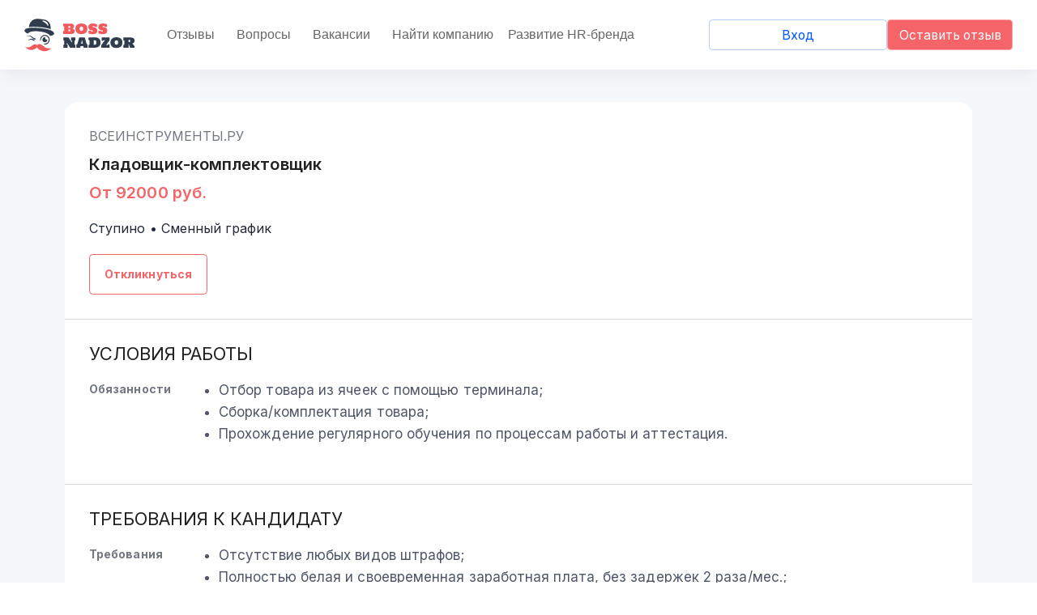

--- FILE ---
content_type: text/html; charset=utf-8
request_url: https://boss-nadzor.ru/vacancy/53110/
body_size: 13530
content:
<!doctype html>
<html lang="ru">

<head>
    
    <title>Вакансия Кладовщик-комплектовщик в компании ВСЕИНСТРУМЕНТЫ.РУ, город Ступино</title>
    <meta name="Description"
          content="Работа в должности Кладовщик-комплектовщик в городе Ступино от прямого работодателя ВСЕИНСТРУМЕНТЫ.РУ.
    Вакансия в формате: Сменный график, зарплата От 92000 руб.. Дата публикации: 14.06.2024">
    <meta name="keywords"
          content="Вакансия Кладовщик-комплектовщик в Ступино, работа в ВСЕИНСТРУМЕНТЫ.РУ,
    работа в компании ВСЕИНСТРУМЕНТЫ.РУ">
    <link rel="canonical" href="https://boss-nadzor.ru/vacancy/53110/">
    <link href="/static/main/css/vacancies.css" rel="stylesheet">
    <link href="/static/main/css/base.css" rel="stylesheet">

    <meta charset="UTF-8">
    <meta content="width=device-width,initial-scale=1.0" name="viewport">
    <link href="/static/main/images/favicon.ico" rel="icon" type="image/x-icon">
    <link crossorigin data-hid="gf-preconnect" href="https://fonts.gstatic.com/" rel="preconnect">
    <link href="/static/main/css/0bb9062.css" rel="stylesheet">
    <link href="/static/main/css/3d7346e.css" rel="stylesheet">
    <link href="/static/main/css/bd8c99d.css" rel="stylesheet">
    <link href="/static/main/css/0e6c419.css" rel="stylesheet">

    <!-- Yandex.Metrika counter -->
    <script type="text/javascript">
        (function (m, e, t, r, i, k, a) {
            m[i] = m[i] || function () {
                (m[i].a = m[i].a || []).push(arguments)
            };
            m[i].l = 1 * new Date();
            for (var j = 0; j < document.scripts.length; j++) {
                if (document.scripts[j].src === r) {
                    return;
                }
            }
            k = e.createElement(t), a = e.getElementsByTagName(t)[0], k.async = 1, k.src = r, a.parentNode.insertBefore(k, a)
        })
        (window, document, "script", "https://mc.yandex.ru/metrika/tag.js", "ym");

        ym(95007648, "init", {
            clickmap: true,
            trackLinks: true,
            accurateTrackBounce: true,
            webvisor: true
        });
    </script>
    <noscript>
        <div><img src="https://mc.yandex.ru/watch/95007648" style="position:absolute; left:-9999px;" alt=""/></div>
    </noscript>
    <!-- /Yandex.Metrika counter -->

    <!-- Google tag (gtag.js) -->
    <script async src="https://www.googletagmanager.com/gtag/js?id=G-30VWNFDYRF"></script>
    <script>
      window.dataLayer = window.dataLayer || [];
      function gtag(){dataLayer.push(arguments);}
      gtag('js', new Date());

      gtag('config', 'G-30VWNFDYRF');
    </script>


    <style>


        .v-hl-btn-next[data-v-45080727] {
            right: 0
        }

        .v-hl-btn-next.v-hl-btn-between[data-v-45080727] {
            transform: translateX(50%)
        }

        .v-hl-svg[data-v-45080727] {
            width: 40px;
            height: 40px;
            margin: 6px;
            padding: 6px;
            border-radius: 20px;
            box-sizing: border-box;
            background: #fff;
            color: #000;
            fill: currentColor;
            box-shadow: 0 1px 3px rgba(0, 0, 0, .12), 0 1px 2px rgba(0, 0, 0, .24)
        }

        .v-hl-container[data-v-45080727] {
            display: flex;
            width: 100%;
            margin: 0;
            padding: 0;
            border: none;
            box-sizing: content-box;
            overflow-x: scroll;
            overflow-y: hidden;
            scroll-snap-type: x mandatory;
            -webkit-overflow-scrolling: touch
        }

        .v-hl-container > *[data-v-45080727] {
            flex-shrink: 0;
            box-sizing: border-box;
            min-height: 1px
        }

        .v-hl-snap-start > *[data-v-45080727] {
            scroll-snap-align: start
        }

        .v-hl-snap-center > *[data-v-45080727] {
            scroll-snap-align: center
        }

        .v-hl-snap-end > *[data-v-45080727] {
            scroll-snap-align: end
        }

        .v-hl-container[data-v-45080727]:not(.v-hl-scroll) {
            scrollbar-width: none;
            -ms-overflow-style: none;
            padding-bottom: 30px;
            margin-bottom: -30px;
            clip-path: inset(0 0 30px 0)
        }

        .v-hl-container[data-v-45080727]:not(.v-hl-scroll)::-webkit-scrollbar {
            width: 0 !important;
            height: 0 !important
        }

        .v-hl-responsive > *[data-v-45080727] {
            width: 100%;
            margin-right: 24px
        }

        .v-hl-responsive[data-v-45080727] > :last-child {
            margin-right: 0
        }

        @media (min-width: 640px) {
            .v-hl-responsive > *[data-v-45080727] {
                width: calc((100% - 24px) / 2)
            }
        }

        @media (min-width: 768px) {
            .v-hl-responsive > *[data-v-45080727] {
                width: calc((100% - 48px) / 3)
            }
        }

        @media (min-width: 1024px) {
            .v-hl-responsive > *[data-v-45080727] {
                width: calc((100% - 72px) / 4)
            }
        }

        @media (min-width: 1280px) {
            .v-hl-responsive > *[data-v-45080727] {
                width: calc((100% - 96px) / 5)
            }
        }

        @media screen and (max-width: 768px) {
            #base-footer {
                margin-top: 50px;
            }

            .container.footer {
                margin: 0 !important;
                padding: 0 20px 0 20px !important;
                max-width: unset !important;
                width: 100%;
            }

            .footer-items {
                flex-wrap: wrap;
            }

            .y-site-logo.mb-4.boss {
                margin-bottom: 20px !important;
            }
        }

        .container.footer {
            background-color: transparent;
        }

        :root {
            --green-color: #f46468;
            --border-radius: 16px;
        }

        .pagination-block {
            margin-top: 9px;
            width: 100%;
            background-color: #fff;
            border-radius: var(--border-radius);
            height: 45px;
            display: flex;
            justify-content: center;
            align-items: center;
            margin-bottom: 80px;
        }

        .step-links {
            display: flex;
        }

        .pagination a, .pagination .current {
            border: 1px solid var(--green-color);
            border-radius: 10px;
            margin-right: 8px;
            color: var(--green-color);
            background-color: transparent;
            height: 31px;
            display: flex;
            justify-content: center;
            align-items: center;
            transition: background-color .1s ease-in-out;
        }

        .pagination a span, .pagination .current span {
            color: var(--green-color);
            font-weight: 700;
            font-size: 15px;
            line-height: 0;
            padding: 12px;
        }

        .pagination .current {
            border: 1px solid var(--green-color);
            background: var(--green-color);
            color: #FFF;
        }

        .pagination .current span {
            color: #FFF;
        }

        .email-wrapper {
            display: flex;
            flex-direction: column;
            flex: unset !important;
            padding-right: 10px;
            padding-left: 10px;
        }

        .email-wrapper span {
            color: #6C7888;
            font-size: 14px
        }

        .email-wrapper a {
            color: #6C7888;
            flex: unset;
            width: max-content;
            font-size: 14px;
            transition: color .1s ease;
        }

        .email-wrapper a:hover {
            color: var(--green-color);
            text-decoration: none;
        }

        @media screen and (max-width: 630px) {
            .email-wrapper {
                flex-direction: row;
                gap: 8px;
            }

            .footer-link.cursor-default.mt-3.mt-md-0 {
                margin-top: 0 !important;
                margin-bottom: 6px !important;
                font-size: 14px !important;
            }
        }

    </style>
    <link href="/static/main/css/common.css" rel="stylesheet">
    
    <style>
        h2 {
            text-transform: unset;
        }

        ul {
            list-style: disc;
        }

        .vacancy_container {
            display: flex;
            flex-wrap: wrap;
            gap: 30px;
            justify-content: center;
            margin-bottom: 30px;
        }

        .vacancy-info {
            width: 100%;
            display: flex;
            justify-content: center;
        }

        .vacancy-info span {
            color: #a7a7a7;
            font-size: 13px;
        }

        .vacancy_container__item {
            display: flex;
            flex-direction: column;
            width: 450px;
            border-radius: 10px;
            border: 1px solid #eee;
            height: min-content;
            min-height: 420px;
            box-shadow: 0 4px 10px rgba(0, 0, 0, .15);
            position: relative;
        }

        .item__title {
            border-bottom: 1px solid #eee;
            padding: 20px;
            text-align: center;
            font-size: 24px;
            border-radius: 10px 10px 0 0;
            background: #f5f5f5;
        }

        .item__title h2 {
            color: #424242;
            font-weight: 600;
            letter-spacing: 0.55px;
        }

        .item_section {
            padding: 30px 20px 20px 30px;
        }

        .item_section-ul {
            max-height: 280px;
            overflow-y: hidden;
            transition: all 1s ease;
        }

        .item_section-ul.active {
            max-height: max-content;
        }

        .item_section li {
            margin-bottom: 10px;
            font-size: 18px;
        }

        .section__item {
            display: flex;
            align-items: center;
            margin-bottom: 20px;
            gap: 30px;
        }

        .item__left {
            font-size: 20px;
            min-width: 40%;
            max-width: 40%;
        }

        .item__right {
            font-size: 17px;
        }

        .similar__container {
            margin-top: 30px;
            display: flex;
            flex-direction: column;
            align-items: center;
            gap: 20px;
        }

        .similar__item {
            width: 100%;
            max-width: 930px;
            border-radius: 10px;
            height: min-content;
            display: flex;
            flex-direction: column;
            box-shadow: 2px 2px 4px rgba(0, 0, 0, 0.1);
            border: 1px solid #eee;
            background: #fff;
        }

        .item__header {
            display: flex;
            justify-content: space-between;
            align-items: flex-start;
            padding: 30px 30px 5px 30px;
        }

        .item__header h3 {
            width: 50%;
        }

        .item__body {
            display: flex;
            flex-direction: column;
            gap: 10px;
            padding: 0px 20px 30px 30px;
        }

        .follow_btn {
            margin-top: 6px;
            padding: 6px 15px;
            background: #F46468;
            border-radius: 8px;
            display: flex;
            align-items: center;
            justify-content: center;
            align-self: flex-start;
        }

        .follow_btn a {
            color: #fff;
        }

        #vacancy__button:hover {
            text-decoration: none;
        }

        @media screen and (max-width: 1000px) {
            .vacancy_container {
                flex-direction: column;
                justify-content: center;
                align-items: center;
                gap: 20px;
            }

            .vacancy_container__item {
                width: 600px;
                min-height: min-content;
            }

        }


        @media (max-width: 767px) {
            .career__title {
                font-size: 24px;
                line-height: 24px;
            }

            .vacancy_container__item {
                width: 100%;
            }
        }

        @media screen and (max-width: 580px) {
        
         {
        #}#}
            .item__left {
                font-size: 18px;
            }

            .item__right {
                font-size: 16px;
            }

            .item__header {
                flex-direction: column;
                gap: 5px;
                padding-bottom: 10px;
            }

            .item__header h3 {
                width: 100%;
                font-size: 18px;
            }

            .item__header span {
                font-size: 14px;
            }

            .item__body p {
                display: none;
            }

            .follow_btn {
                width: 100%;
            }
        }

            @media screen and (max-width: 420px) {
                .section__item {
                    flex-direction: column;
                    gap: 5px;
                }

                .item__right, .item__left {
                    min-width: 100%;
                    max-width: 100%;;
                }

                .item__right {
                    font-size: 15px;
                }

                .item_section {
                    padding-left: 20px;
                }

                .item_section li {
                    margin-bottom: 6px;
                    font-size: 16px;
                }

                .item__header h3 {
                    font-size: 16px;
                }

                .item__body {
                    font-size: 15px;
                }
            }


            .modal {
                position: fixed;
                left: 0;
                top: 0;
                display: flex;
                align-items: center;
                justify-content: center;
                background: rgba(0, 0, 0, 0.15);
                z-index: 10;
                opacity: 0;
                transition: opacity .2s ease;
                pointer-events: none;
            }

            .modal.active {
                opacity: 1;
                pointer-events: all;
            }

            .modal__content {
                background: #fff;
                border-radius: 10px;
                width: 500px;
                min-height: min-content;
                display: flex;
                justify-content: center;
                align-items: center;
                position: relative;
                border: 2px solid #eee;
                padding: 30px 30px 20px 30px;
            }

            .modal__closer {
                background: #f3f3f3;
                display: flex;
                justify-content: center;
                align-items: center;
                position: absolute;
                width: 50px;
                height: 50px;
                top: -2px;
                right: -2px;
                border-radius: 0 8px 0 8px;
                border-left: 3px solid #eee;
                border-bottom: 3px solid #eee;
                border-top: 2px solid #d3d3d3;
                border-right: 2px solid #d3d3d3;
                box-shadow: inset 2px -2px 5px rgba(0, 0, 0, 0.3);
                cursor: pointer;
                transition: all .2s ease;
            }

            .modal__closer:hover {
                border-left: 1px solid #eee;
                border-bottom: 1px solid #eee;
                border-top: 2px solid #eee;
                border-right: 2px solid #eee;
                box-shadow: none;
                padding: 0 0 4px 4px;
                background: #fff;
            }

            .modal__description {
                display: flex;
                flex-direction: column;
                align-items: center;
                text-align: center;
                width: 100%;


            }

            .modal__description span {
                color: #fbfbfb;
                font-size: 18px;
            }

            .modal__description span:nth-of-type(1) {
                font-size: 24px;
                color: #333;
                margin-bottom: 6px;
                font-weight: 600;
            }

            .modal__description form {
                display: flex;
                flex-direction: column;
                justify-content: space-between;
                width: 100%;
            }

            .modal__description label {
                align-self: flex-start;
                margin-bottom: 0;
            }

            .modal__description input {
                padding: 4px 7px 4px 12px;
                border: none;
                border: 2px solid #d7d7d7;
                outline: none;
                border-radius: 6px;
                height: 40px;
                font-size: 16px;
                color: #404040;
            }

            .modal__description label span {
                color: #df0a0a !important;
            }

            #submit_request {
                border-radius: 8px;
                background: #f46468;
                border: 1px solid #f46468;
                color: #fff;
                margin-top: 15px;
                width: 100%;
                align-self: center;
                height: 40px;
            }

            .modal__description.thanks span {
                color: #333;
            }

            #base-footer {
                background-color: #fff !important;
            }

            @media screen and (max-width: 767px) {
                .b-form__row:nth-of-type(2) {
                    flex-direction: column;
                }

                .b-form__row:nth-of-type(2) .b-form__column {
                    width: 100%;
                }

                #vacancy__button {
                    width: 100%;
                    height: 40px;
                }
            }
            @media screen and (max-width: 575px) {
                .container {
                    padding: 0 20px;
                }

                #newreview-text_1 {
                    font-size: 13px;
                    min-height: 200px;
                }

                .modal__content {
                    width: 360px;
                    height: min-content;
                }

                .modal__closer {
                    border-radius: 0 8px 0 8px;
                    border-left: 2px solid #eee;
                    border-bottom: 2px solid #eee;
                    border-top: 2px solid #d3d3d3;
                    border-right: 2px solid #d3d3d3;
                    box-shadow: inset 2px -2px 3px rgba(0, 0, 0, 0.3);
                }

                .modal__closer:active, .modal__closer:hover {
                    padding: 0 0 3px 3px;
                    background: #fff;
                }

                .modal__description span {
                    color: #fbfbfb;
                    font-size: 16px;
                }

                .modal__description span:nth-of-type(1) {
                    font-size: 18px;
                }
            }
            .review-item-container.mb-3 {
                min-height: max-content !important;
            }

            .card.h-100.review-item.p-3.p-md-4 {
                min-height: max-content !important;
            }

            .read-more {
                display: none;
            }

            @media screen and (min-width: 1200px) {
                .read-more {
                    width: 100%;
                    text-align: center;
                    cursor: pointer;
                    position: absolute;
                    bottom: -6px;
                    left: 0;
                    color: #f46468;
                    font-size: 17px;
                    font-weight: 600;
                    display: flex;
                    align-items: center;
                    justify-content: center;
                    height: 30px;
                    background: #fff;
                    display: none;
                }

                .read-more.active {
                    bottom: -10px;
                }

                .review__text {
                    max-height: 240px;
                    overflow-y: hidden;
                }

                .review__text.active {
                    max-height: none !important;
                    overflow-y: visible;
                    padding-bottom: 30px;
                }
            }

            .item_section-continue {
                display: none;
            }
        }

        @media screen and (min-width: 1000px) {
            .item_section-continue {
                display: none;
                justify-content: center;
                align-items: center;
                border-radius: 0 0 10px 10px;
                background: #f46468;
                position: absolute;
                left: 0;
                bottom: -2px;
                width: 100%;
                height: 30px;
                cursor: pointer;
            }

            .item_section-continue span {
                color: #fff;
            }

            .item_section-continue.active {
                background: transparent;
                bottom: 2px;
            }

            .item_section-continue.active span {
                color: #f46468;
            }

        }

        @media screen and (max-width: 900px) {
            .container.tab-about.vacancy {
                margin: 0;
                padding: 0;
            }
        }

        .archived {
            opacity: 0.6;
        }
    </style>

</head>
<body>
<div>
    <div id="__layout">
        <div class="layout">
            <header class="header-main">
                <nav class="navbar navbar-light navbar-expand-lg">
                    <div class="navbar-brand mr-4"><a href="/" style="text-decoration: none;">
                        <img src="/static/main/images/logo.svg" style="width: 140px;" alt="">
                    </a></div>
                    <button aria-label="Toggle navigation" class="navbar-toggler collapsed" type="button"><span
                            class="navbar-toggler-icon"></span></button>
                    <div class="navbar-collapse collapse" id="nav-collapse">
                        <ul class="navbar-nav my-3 m-lg-0 nav-links">
                            <li class="nav-item mr-2"><a class="nav-link"
                                                         href="/reviews/"
                            >Отзывы</a></li>
                            <li class="nav-item mr-2"><a class="nav-link"
                                                         href="/questions/"
                            >Вопросы</a></li>
                            <li class="nav-item mr-2"><a class="nav-link"
                                                         href="/vacancies/">Вакансии</a>
                            </li>
                            <li class="nav-item"><a class="nav-link" href="/companies/"
                            >Найти компанию</a></li>
                            <li class="nav-item"><a class="nav-link" href="/otkrytyj_rabotodatel/"
                            >Развитие HR-бренда</a></li>
                        </ul>
                        <div class="navbar-nav ml-auto" style="gap: 10px;">
                            
                                <div class="login__block">
                                    <button id="login_btn" class="btn landing-button w-100 btn-outline-primary"
                                            style="padding:.375rem 0.75rem;max-width: unset" onclick="show_login_popup()">
                                        Вход
                                    </button>
                                    <div class="login__popup__block" style="display: none;">
                                        <a class="lk-btn"
                                           href="/employer/auth/">
                                           Работодателям
                                        </a>
                                        <a class="lk-btn"
                                           href="/user/auth/">
                                            Кабинет пользователя
                                        </a>
                                    </div>
                                </div>
                            
                            
                            <div class="login__block_collapse">
                                <a class="btn landing-button w-100 btn-outline-primary"
                                   href="/user/auth/">
                                    Кабинет пользователя
                                </a>
                                <a class="btn landing-button w-100 btn-outline-primary"
                                   href="/employer/auth/">
                                    Кабинет компании
                                </a>
                            </div>

                            <a class="btn landing-button-header w-100 btn-outline-danger"
                               href="/review-form/">
                                Оставить отзыв
                            </a>
                        </div>
                    </div>
                </nav>
            </header>
            <div class="layout-body">
                
    <main class="career" style="background: #fff; padding-top: 0px; margin-top: -40px; padding-bottom: 0">
        <div class="vacancy__wrapper">
            <div class="container tab-about vacancy">
                
                    <div class="vacancy__container">
                
                <div class="vacancy__container-head">
                    <div class="vacancy-top__container">
                        <a href="/company/66210/">ВСЕИНСТРУМЕНТЫ.РУ</a>
                    </div>
                    <h1 class="vacancy-name">Кладовщик-комплектовщик</h1>
                    <div class="vacancy-salary">От 92000 руб.</div>
                    <div class="vacancy-items__container">
                        <span>Ступино</span>
                        <span>&#x2022;</span>
                        <span>Сменный график</span>
                    </div>
                    
                        <a class="green-button" id="vacancy__button" href="https://hh.ru/vacancy/96002535"
                           rel="nofollow noreferrer noopener" target="_blank"><span>Откликнуться</span></a>
                    
                </div>
                <div class="vacancy__block">
                    <h2 class="vacancy__block-title">Условия работы</h2>
                    

                    
                        <div class="vacancy__block-item">
                            <span>Обязанности</span>
                            <ul>
                                
                                    
                                        <li>Отбор товара из ячеек с помощью терминала;</li>
                                    
                                
                                    
                                        <li>Сборка/комплектация товара;</li>
                                    
                                
                                    
                                        <li>Прохождение регулярного обучения по процессам работы и аттестация.</li>
                                    
                                
                            </ul>
                        </div>
                    
                </div>

                
                    <div class="vacancy__block">
                        <h2 class="vacancy__block-title">Требования к кандидату</h2>
                        <div class="vacancy__block-item">
                            <span>Требования</span>
                            <ul>
                                
                                    
                                        <li>Отсутствие любых видов штрафов;</li>
                                    
                                
                                    
                                        <li>Полностью белая и своевременная заработная плата, без задержек 2 раза/мес.;</li>
                                    
                                
                                    
                                        <li>Средний доход в месяц от 91 000 рублей, оклад 60 000 рублей (прописано в трудовом договоре);</li>
                                    
                                
                                    
                                        <li>Премии лучшим сотрудникам месяца по итогам рейтинга (от 5 000 до 10 000 руб.);</li>
                                    
                                
                                    
                                        <li>График работы 4/3 день с 11:00 до 21:00, 3/3 день с 09:00 до 21:00, 3/3 с 21:00 до 09:00;</li>
                                    
                                
                                    
                                        <li>Бесплатные комплексные обеды за счет компании;</li>
                                    
                                
                                    
                                        <li>Бесплатная новая форма для каждого сотрудника;</li>
                                    
                                
                                    
                                        <li>Личный шкафчик и душевые кабины;</li>
                                    
                                
                                    
                                        <li>Соц. пакет и дмс для сотрудников;</li>
                                    
                                
                                    
                                        <li>Спортивная политика: 70% оплаты спорта, наличие спорт. зала на складе;</li>
                                    
                                
                                    
                                        <li>Скидки на продукцию компании до 20%;</li>
                                    
                                
                                    
                                        <li>Возможность карьерного роста (от 6 мес. работы);</li>
                                    
                                
                                    
                                        <li>Площадь нового складского комплекса класса &quot;а+&quot; - 188000м2;</li>
                                    
                                
                                    
                                        <li>Бесплатные корпоративные трансферы от ж/д станций: подольск, домодедово, расторгуево (видное), кашира, ступино, михнево, барыбино, новое домодедово, балашиха, люберцы, метро: м. домодедовская, м. котельники.</li>
                                    
                                
                            </ul>
                        </div>
                    </div>
                

                <div class="vacancy__block">
                    <div class="breadcrumbs__container">
                        <span><a href="/">Boss-Nadzor.ru</a> › <a
                                href="/vacancies/city/stupino/">Ступино</a> › <a
                                href="/vacancies/?position=Кладовщик-комплектовщик&city=Ступино">Кладовщик-комплектовщик</a></span>
                        <a href="/vacancies/?specialization=Рабочий персонал">Рабочий персонал</a>
                    </div>
                    <span>* Уточняйте актуальность вакакнсии на сайте работодателя</span>
                </div>
                </div>
                </div>
            </div>
            <div class="container tab-about">
                <h2 style="text-align: center;color: #161515;font-size: 24px;margin-top: 40px;">Отзывы о
                    компании ВСЕИНСТРУМЕНТЫ.РУ</h2>

                
                    <div class="d-flex justify-content-between align-items-stretch flex-wrap">
                
                
                    
                        <div class="review-item-container mb-3" data-v-4fe31c7b style="min-height: 540px;">
                            <div class="card h-100 review-item p-3 p-md-4" data-v-4fe31c7b
                                 style="min-height: 540px; min-width: 320px;">
                                <div class="review-company pb-3" data-v-4fe31c7b>
                                    <div class="review-company_img mr-3 mr-md-4"><a
                                            class href="/company/66210/">
                                        
                                            <img
                                                    alt="Звезда" class src="/media/company_logo/company.png">
                                        
                                    </a></div>
                                    <div class="overflow-hidden">
                                        <div class="review-company_title d-flex flex-column"><a
                                                class="title mb-1"
                                                href="/company/66210/"><span>ВСЕИНСТРУМЕНТЫ.РУ</span></a>
                                            <div class="info mb-1">
                                                
                                                    <span class="city">г. Москва</span>
                                                
                                                

                                                
                                                <span><span
                                                        class="rating-star"><svg aria-label="star fill"
                                                                                 class="bi-star-fill b-icon bi"
                                                                                 color="#fc9433" fill="currentColor"
                                                                                 focusable="false" height="1em"
                                                                                 style="font-size: 110%;"
                                                                                 viewBox="0 0 16 16"
                                                                                 width="1em"
                                                                                 xmlns="http://www.w3.org/2000/svg"><g><path
                                                        d="M3.611 15.443c-.386.198-.824-.149-.746-.592l.83-4.73L.173 6.765c-.329-.314-.158-.888.283-.95l4.898-.696L7.538.792c.197-.39.73-.39.927 0l2.184 4.327 4.898.696c.441.062.612.636.282.95l-3.522 3.356.83 4.73c.078.443-.36.79-.746.592L8 13.187l-4.389 2.256z"></path></g></svg></span><span>3,5</span></span>
                                            </div>
                                        </div>
                                        <div class="review-company_link ml-auto">
                                            <a class="btn m-0 p-0 btn-link btn-sm"
                                               href="/company/66210/">Хочу
                                                работать в компании
                                            </a>
                                        </div>
                                    </div>
                                </div>
                                <div class="review-comment-container">
                                    <div class="d-flex align-items-center flex-wrap position-relative pr-4"
                                    >
                                        <div class="my-1 review-rating d-flex justify-content-between"
                                        >
                                            <output aria-live="off" aria-valuemax="5" aria-valuemin="1"
                                                    aria-valuenow="5"
                                                    class="b-rating form-control align-items-center review-rating mr-2 h-auto d-inline-flex border-0 form-control-lg"
                                            >
                                                
                                                    
                                                        <span
                                                                class="b-rating-star flex-grow-1 b-rating-star-full"
                                                                style="color: rgb(252, 148, 51);" tabindex="-1">
                                                            <svg
                                                                    aria-label="star fill"
                                                                    class="bi-star-fill b-icon bi" fill="currentColor"
                                                                    focusable="false" height="1em" viewBox="0 0 16 16"
                                                                    width="1em"
                                                                    xmlns="http://www.w3.org/2000/svg"><g><path
                                                                    d="M3.611 15.443c-.386.198-.824-.149-.746-.592l.83-4.73L.173 6.765c-.329-.314-.158-.888.283-.95l4.898-.696L7.538.792c.197-.39.73-.39.927 0l2.184 4.327 4.898.696c.441.062.612.636.282.95l-3.522 3.356.83 4.73c.078.443-.36.79-.746.592L8 13.187l-4.389 2.256z"></path></g></svg>
                                                            </span>
                                                    
                                                
                                                    
                                                        <span
                                                                class="b-rating-star flex-grow-1 b-rating-star-full"
                                                                style="color: rgb(252, 148, 51);" tabindex="-1">
                                                            <svg
                                                                    aria-label="star fill"
                                                                    class="bi-star-fill b-icon bi" fill="currentColor"
                                                                    focusable="false" height="1em" viewBox="0 0 16 16"
                                                                    width="1em"
                                                                    xmlns="http://www.w3.org/2000/svg"><g><path
                                                                    d="M3.611 15.443c-.386.198-.824-.149-.746-.592l.83-4.73L.173 6.765c-.329-.314-.158-.888.283-.95l4.898-.696L7.538.792c.197-.39.73-.39.927 0l2.184 4.327 4.898.696c.441.062.612.636.282.95l-3.522 3.356.83 4.73c.078.443-.36.79-.746.592L8 13.187l-4.389 2.256z"></path></g></svg>
                                                            </span>
                                                    
                                                
                                                    
                                                        <span
                                                                class="b-rating-star flex-grow-1 b-rating-star-full"
                                                                style="color: rgb(252, 148, 51);" tabindex="-1">
                                                            <svg
                                                                    aria-label="star fill"
                                                                    class="bi-star-fill b-icon bi" fill="currentColor"
                                                                    focusable="false" height="1em" viewBox="0 0 16 16"
                                                                    width="1em"
                                                                    xmlns="http://www.w3.org/2000/svg"><g><path
                                                                    d="M3.611 15.443c-.386.198-.824-.149-.746-.592l.83-4.73L.173 6.765c-.329-.314-.158-.888.283-.95l4.898-.696L7.538.792c.197-.39.73-.39.927 0l2.184 4.327 4.898.696c.441.062.612.636.282.95l-3.522 3.356.83 4.73c.078.443-.36.79-.746.592L8 13.187l-4.389 2.256z"></path></g></svg>
                                                            </span>
                                                    
                                                
                                                    
                                                        <span
                                                                class="b-rating-star flex-grow-1 b-rating-star-full"
                                                                style="color: rgb(252, 148, 51);" tabindex="-1">
                                                            <svg
                                                                    aria-label="star fill"
                                                                    class="bi-star-fill b-icon bi" fill="currentColor"
                                                                    focusable="false" height="1em" viewBox="0 0 16 16"
                                                                    width="1em"
                                                                    xmlns="http://www.w3.org/2000/svg"><g><path
                                                                    d="M3.611 15.443c-.386.198-.824-.149-.746-.592l.83-4.73L.173 6.765c-.329-.314-.158-.888.283-.95l4.898-.696L7.538.792c.197-.39.73-.39.927 0l2.184 4.327 4.898.696c.441.062.612.636.282.95l-3.522 3.356.83 4.73c.078.443-.36.79-.746.592L8 13.187l-4.389 2.256z"></path></g></svg>
                                                            </span>
                                                    
                                                
                                                    
                                                        <span
                                                                class="b-rating-star flex-grow-1 b-rating-star-full"
                                                                style="color: rgb(252, 148, 51);" tabindex="-1">
                                                            <span class="b-rating-icon">
                                                            <svg
                                                                    aria-label="star" class="bi-star b-icon bi"
                                                                    fill="currentColor" focusable="false"
                                                                    height="1em" viewBox="0 0 16 16" width="1em"
                                                                    xmlns="http://www.w3.org/2000/svg"><g><path
                                                                    d="M2.865 14.85c-.078.444.36.791.746.593l4.39-2.256 4.389 2.256c.386.198.824-.149.746-.592l-.83-4.73 3.522-3.356c.33-.314.16-.888-.282-.95l-4.898-.696L8.465.792a.513.513 0 0 0-.927 0L5.354 5.12l-4.898.696c-.441.062-.612.636-.283.95l3.523 3.356-.83 4.73zm4.905-2.767-3.686 1.894.694-3.957a.565.565 0 0 0-.163-.505L1.71 6.745l4.052-.576a.525.525 0 0 0 .393-.288L8 2.223l1.847 3.658a.525.525 0 0 0 .393.288l4.052.575-2.906 2.77a.565.565 0 0 0-.163.506l.694 3.957-3.686-1.894a.503.503 0 0 0-.461 0z"></path></g></svg>
                                                            </span></span>
                                                    
                                                
                                            </output>
                                        </div>
                                        <span class="review-date my-1" data-v-183854f5>14.03.2025</span>
                                    </div>
                                    <div class="review-description pt-3 pb-4" data-v-183854f5>
                                        <div class="review__text" data-v-183854f5 style="position: relative;"><span
                                                data-v-183854f5>Распределение столов для комплектации между сотрудниками (поясняю - есть столы на которых можно было за смену делать 10к+, такие столы зачастую доставались одним и тем же сотрудникам) Работал на комплектации 2 месяца, всё понравилось, выходило в районе 6-7к за смену в среднем</span>
                                            <div class="read-more">Читать далее</div>
                                        </div>
                                    </div>
                                    <div class="review-comment_footer">
                                        <div>
                                            <div class="review-name" data-v-183854f5><span class="mr-4"
                                            >Работник</span></div>
                                        </div>
                                    </div>
                                </div>
                            </div>
                        </div>
                    
                        <div class="review-item-container mb-3" data-v-4fe31c7b style="min-height: 540px;">
                            <div class="card h-100 review-item p-3 p-md-4" data-v-4fe31c7b
                                 style="min-height: 540px; min-width: 320px;">
                                <div class="review-company pb-3" data-v-4fe31c7b>
                                    <div class="review-company_img mr-3 mr-md-4"><a
                                            class href="/company/66210/">
                                        
                                            <img
                                                    alt="Звезда" class src="/media/company_logo/company.png">
                                        
                                    </a></div>
                                    <div class="overflow-hidden">
                                        <div class="review-company_title d-flex flex-column"><a
                                                class="title mb-1"
                                                href="/company/66210/"><span>ВСЕИНСТРУМЕНТЫ.РУ</span></a>
                                            <div class="info mb-1">
                                                
                                                    <span class="city">г. Домодедово</span>
                                                
                                                

                                                
                                                <span><span
                                                        class="rating-star"><svg aria-label="star fill"
                                                                                 class="bi-star-fill b-icon bi"
                                                                                 color="#fc9433" fill="currentColor"
                                                                                 focusable="false" height="1em"
                                                                                 style="font-size: 110%;"
                                                                                 viewBox="0 0 16 16"
                                                                                 width="1em"
                                                                                 xmlns="http://www.w3.org/2000/svg"><g><path
                                                        d="M3.611 15.443c-.386.198-.824-.149-.746-.592l.83-4.73L.173 6.765c-.329-.314-.158-.888.283-.95l4.898-.696L7.538.792c.197-.39.73-.39.927 0l2.184 4.327 4.898.696c.441.062.612.636.282.95l-3.522 3.356.83 4.73c.078.443-.36.79-.746.592L8 13.187l-4.389 2.256z"></path></g></svg></span><span>3,5</span></span>
                                            </div>
                                        </div>
                                        <div class="review-company_link ml-auto">
                                            <a class="btn m-0 p-0 btn-link btn-sm"
                                               href="/company/66210/">Хочу
                                                работать в компании
                                            </a>
                                        </div>
                                    </div>
                                </div>
                                <div class="review-comment-container">
                                    <div class="d-flex align-items-center flex-wrap position-relative pr-4"
                                    >
                                        <div class="my-1 review-rating d-flex justify-content-between"
                                        >
                                            <output aria-live="off" aria-valuemax="5" aria-valuemin="1"
                                                    aria-valuenow="5"
                                                    class="b-rating form-control align-items-center review-rating mr-2 h-auto d-inline-flex border-0 form-control-lg"
                                            >
                                                
                                                    
                                                        <span
                                                                class="b-rating-star flex-grow-1 b-rating-star-full"
                                                                style="color: rgb(252, 148, 51);" tabindex="-1">
                                                            <svg
                                                                    aria-label="star fill"
                                                                    class="bi-star-fill b-icon bi" fill="currentColor"
                                                                    focusable="false" height="1em" viewBox="0 0 16 16"
                                                                    width="1em"
                                                                    xmlns="http://www.w3.org/2000/svg"><g><path
                                                                    d="M3.611 15.443c-.386.198-.824-.149-.746-.592l.83-4.73L.173 6.765c-.329-.314-.158-.888.283-.95l4.898-.696L7.538.792c.197-.39.73-.39.927 0l2.184 4.327 4.898.696c.441.062.612.636.282.95l-3.522 3.356.83 4.73c.078.443-.36.79-.746.592L8 13.187l-4.389 2.256z"></path></g></svg>
                                                            </span>
                                                    
                                                
                                                    
                                                        <span
                                                                class="b-rating-star flex-grow-1 b-rating-star-full"
                                                                style="color: rgb(252, 148, 51);" tabindex="-1">
                                                            <svg
                                                                    aria-label="star fill"
                                                                    class="bi-star-fill b-icon bi" fill="currentColor"
                                                                    focusable="false" height="1em" viewBox="0 0 16 16"
                                                                    width="1em"
                                                                    xmlns="http://www.w3.org/2000/svg"><g><path
                                                                    d="M3.611 15.443c-.386.198-.824-.149-.746-.592l.83-4.73L.173 6.765c-.329-.314-.158-.888.283-.95l4.898-.696L7.538.792c.197-.39.73-.39.927 0l2.184 4.327 4.898.696c.441.062.612.636.282.95l-3.522 3.356.83 4.73c.078.443-.36.79-.746.592L8 13.187l-4.389 2.256z"></path></g></svg>
                                                            </span>
                                                    
                                                
                                                    
                                                        <span
                                                                class="b-rating-star flex-grow-1 b-rating-star-full"
                                                                style="color: rgb(252, 148, 51);" tabindex="-1">
                                                            <svg
                                                                    aria-label="star fill"
                                                                    class="bi-star-fill b-icon bi" fill="currentColor"
                                                                    focusable="false" height="1em" viewBox="0 0 16 16"
                                                                    width="1em"
                                                                    xmlns="http://www.w3.org/2000/svg"><g><path
                                                                    d="M3.611 15.443c-.386.198-.824-.149-.746-.592l.83-4.73L.173 6.765c-.329-.314-.158-.888.283-.95l4.898-.696L7.538.792c.197-.39.73-.39.927 0l2.184 4.327 4.898.696c.441.062.612.636.282.95l-3.522 3.356.83 4.73c.078.443-.36.79-.746.592L8 13.187l-4.389 2.256z"></path></g></svg>
                                                            </span>
                                                    
                                                
                                                    
                                                        <span
                                                                class="b-rating-star flex-grow-1 b-rating-star-full"
                                                                style="color: rgb(252, 148, 51);" tabindex="-1">
                                                            <span class="b-rating-icon">
                                                            <svg
                                                                    aria-label="star" class="bi-star b-icon bi"
                                                                    fill="currentColor" focusable="false"
                                                                    height="1em" viewBox="0 0 16 16" width="1em"
                                                                    xmlns="http://www.w3.org/2000/svg"><g><path
                                                                    d="M2.865 14.85c-.078.444.36.791.746.593l4.39-2.256 4.389 2.256c.386.198.824-.149.746-.592l-.83-4.73 3.522-3.356c.33-.314.16-.888-.282-.95l-4.898-.696L8.465.792a.513.513 0 0 0-.927 0L5.354 5.12l-4.898.696c-.441.062-.612.636-.283.95l3.523 3.356-.83 4.73zm4.905-2.767-3.686 1.894.694-3.957a.565.565 0 0 0-.163-.505L1.71 6.745l4.052-.576a.525.525 0 0 0 .393-.288L8 2.223l1.847 3.658a.525.525 0 0 0 .393.288l4.052.575-2.906 2.77a.565.565 0 0 0-.163.506l.694 3.957-3.686-1.894a.503.503 0 0 0-.461 0z"></path></g></svg>
                                                            </span></span>
                                                    
                                                
                                                    
                                                        <span
                                                                class="b-rating-star flex-grow-1 b-rating-star-full"
                                                                style="color: rgb(252, 148, 51);" tabindex="-1">
                                                            <span class="b-rating-icon">
                                                            <svg
                                                                    aria-label="star" class="bi-star b-icon bi"
                                                                    fill="currentColor" focusable="false"
                                                                    height="1em" viewBox="0 0 16 16" width="1em"
                                                                    xmlns="http://www.w3.org/2000/svg"><g><path
                                                                    d="M2.865 14.85c-.078.444.36.791.746.593l4.39-2.256 4.389 2.256c.386.198.824-.149.746-.592l-.83-4.73 3.522-3.356c.33-.314.16-.888-.282-.95l-4.898-.696L8.465.792a.513.513 0 0 0-.927 0L5.354 5.12l-4.898.696c-.441.062-.612.636-.283.95l3.523 3.356-.83 4.73zm4.905-2.767-3.686 1.894.694-3.957a.565.565 0 0 0-.163-.505L1.71 6.745l4.052-.576a.525.525 0 0 0 .393-.288L8 2.223l1.847 3.658a.525.525 0 0 0 .393.288l4.052.575-2.906 2.77a.565.565 0 0 0-.163.506l.694 3.957-3.686-1.894a.503.503 0 0 0-.461 0z"></path></g></svg>
                                                            </span></span>
                                                    
                                                
                                            </output>
                                        </div>
                                        <span class="review-date my-1" data-v-183854f5>19.12.2023</span>
                                    </div>
                                    <div class="review-description pt-3 pb-4" data-v-183854f5>
                                        <div class="review__text" data-v-183854f5 style="position: relative;"><span
                                                data-v-183854f5>Отлично продуманы условия для отдыха, также комната приема пищи на отличном уровне, компания за спорт и поощряет спорт - супер.</span>
                                            <div class="read-more">Читать далее</div>
                                        </div>
                                    </div>
                                    <div class="review-comment_footer">
                                        <div>
                                            <div class="review-name" data-v-183854f5><span class="mr-4"
                                            >Работник</span></div>
                                        </div>
                                    </div>
                                </div>
                            </div>
                        </div>
                    
                        <div class="review-item-container mb-3" data-v-4fe31c7b style="min-height: 540px;">
                            <div class="card h-100 review-item p-3 p-md-4" data-v-4fe31c7b
                                 style="min-height: 540px; min-width: 320px;">
                                <div class="review-company pb-3" data-v-4fe31c7b>
                                    <div class="review-company_img mr-3 mr-md-4"><a
                                            class href="/company/66210/">
                                        
                                            <img
                                                    alt="Звезда" class src="/media/company_logo/company.png">
                                        
                                    </a></div>
                                    <div class="overflow-hidden">
                                        <div class="review-company_title d-flex flex-column"><a
                                                class="title mb-1"
                                                href="/company/66210/"><span>ВСЕИНСТРУМЕНТЫ.РУ</span></a>
                                            <div class="info mb-1">
                                                
                                                    <span class="city">г. Люберцы</span>
                                                
                                                

                                                
                                                <span><span
                                                        class="rating-star"><svg aria-label="star fill"
                                                                                 class="bi-star-fill b-icon bi"
                                                                                 color="#fc9433" fill="currentColor"
                                                                                 focusable="false" height="1em"
                                                                                 style="font-size: 110%;"
                                                                                 viewBox="0 0 16 16"
                                                                                 width="1em"
                                                                                 xmlns="http://www.w3.org/2000/svg"><g><path
                                                        d="M3.611 15.443c-.386.198-.824-.149-.746-.592l.83-4.73L.173 6.765c-.329-.314-.158-.888.283-.95l4.898-.696L7.538.792c.197-.39.73-.39.927 0l2.184 4.327 4.898.696c.441.062.612.636.282.95l-3.522 3.356.83 4.73c.078.443-.36.79-.746.592L8 13.187l-4.389 2.256z"></path></g></svg></span><span>3,5</span></span>
                                            </div>
                                        </div>
                                        <div class="review-company_link ml-auto">
                                            <a class="btn m-0 p-0 btn-link btn-sm"
                                               href="/company/66210/">Хочу
                                                работать в компании
                                            </a>
                                        </div>
                                    </div>
                                </div>
                                <div class="review-comment-container">
                                    <div class="d-flex align-items-center flex-wrap position-relative pr-4"
                                    >
                                        <div class="my-1 review-rating d-flex justify-content-between"
                                        >
                                            <output aria-live="off" aria-valuemax="5" aria-valuemin="1"
                                                    aria-valuenow="5"
                                                    class="b-rating form-control align-items-center review-rating mr-2 h-auto d-inline-flex border-0 form-control-lg"
                                            >
                                                
                                                    
                                                        <span
                                                                class="b-rating-star flex-grow-1 b-rating-star-full"
                                                                style="color: rgb(252, 148, 51);" tabindex="-1">
                                                            <svg
                                                                    aria-label="star fill"
                                                                    class="bi-star-fill b-icon bi" fill="currentColor"
                                                                    focusable="false" height="1em" viewBox="0 0 16 16"
                                                                    width="1em"
                                                                    xmlns="http://www.w3.org/2000/svg"><g><path
                                                                    d="M3.611 15.443c-.386.198-.824-.149-.746-.592l.83-4.73L.173 6.765c-.329-.314-.158-.888.283-.95l4.898-.696L7.538.792c.197-.39.73-.39.927 0l2.184 4.327 4.898.696c.441.062.612.636.282.95l-3.522 3.356.83 4.73c.078.443-.36.79-.746.592L8 13.187l-4.389 2.256z"></path></g></svg>
                                                            </span>
                                                    
                                                
                                                    
                                                        <span
                                                                class="b-rating-star flex-grow-1 b-rating-star-full"
                                                                style="color: rgb(252, 148, 51);" tabindex="-1">
                                                            <svg
                                                                    aria-label="star fill"
                                                                    class="bi-star-fill b-icon bi" fill="currentColor"
                                                                    focusable="false" height="1em" viewBox="0 0 16 16"
                                                                    width="1em"
                                                                    xmlns="http://www.w3.org/2000/svg"><g><path
                                                                    d="M3.611 15.443c-.386.198-.824-.149-.746-.592l.83-4.73L.173 6.765c-.329-.314-.158-.888.283-.95l4.898-.696L7.538.792c.197-.39.73-.39.927 0l2.184 4.327 4.898.696c.441.062.612.636.282.95l-3.522 3.356.83 4.73c.078.443-.36.79-.746.592L8 13.187l-4.389 2.256z"></path></g></svg>
                                                            </span>
                                                    
                                                
                                                    
                                                        <span
                                                                class="b-rating-star flex-grow-1 b-rating-star-full"
                                                                style="color: rgb(252, 148, 51);" tabindex="-1">
                                                            <svg
                                                                    aria-label="star fill"
                                                                    class="bi-star-fill b-icon bi" fill="currentColor"
                                                                    focusable="false" height="1em" viewBox="0 0 16 16"
                                                                    width="1em"
                                                                    xmlns="http://www.w3.org/2000/svg"><g><path
                                                                    d="M3.611 15.443c-.386.198-.824-.149-.746-.592l.83-4.73L.173 6.765c-.329-.314-.158-.888.283-.95l4.898-.696L7.538.792c.197-.39.73-.39.927 0l2.184 4.327 4.898.696c.441.062.612.636.282.95l-3.522 3.356.83 4.73c.078.443-.36.79-.746.592L8 13.187l-4.389 2.256z"></path></g></svg>
                                                            </span>
                                                    
                                                
                                                    
                                                        <span
                                                                class="b-rating-star flex-grow-1 b-rating-star-full"
                                                                style="color: rgb(252, 148, 51);" tabindex="-1">
                                                            <svg
                                                                    aria-label="star fill"
                                                                    class="bi-star-fill b-icon bi" fill="currentColor"
                                                                    focusable="false" height="1em" viewBox="0 0 16 16"
                                                                    width="1em"
                                                                    xmlns="http://www.w3.org/2000/svg"><g><path
                                                                    d="M3.611 15.443c-.386.198-.824-.149-.746-.592l.83-4.73L.173 6.765c-.329-.314-.158-.888.283-.95l4.898-.696L7.538.792c.197-.39.73-.39.927 0l2.184 4.327 4.898.696c.441.062.612.636.282.95l-3.522 3.356.83 4.73c.078.443-.36.79-.746.592L8 13.187l-4.389 2.256z"></path></g></svg>
                                                            </span>
                                                    
                                                
                                                    
                                                        <span
                                                                class="b-rating-star flex-grow-1 b-rating-star-full"
                                                                style="color: rgb(252, 148, 51);" tabindex="-1">
                                                            <span class="b-rating-icon">
                                                            <svg
                                                                    aria-label="star" class="bi-star b-icon bi"
                                                                    fill="currentColor" focusable="false"
                                                                    height="1em" viewBox="0 0 16 16" width="1em"
                                                                    xmlns="http://www.w3.org/2000/svg"><g><path
                                                                    d="M2.865 14.85c-.078.444.36.791.746.593l4.39-2.256 4.389 2.256c.386.198.824-.149.746-.592l-.83-4.73 3.522-3.356c.33-.314.16-.888-.282-.95l-4.898-.696L8.465.792a.513.513 0 0 0-.927 0L5.354 5.12l-4.898.696c-.441.062-.612.636-.283.95l3.523 3.356-.83 4.73zm4.905-2.767-3.686 1.894.694-3.957a.565.565 0 0 0-.163-.505L1.71 6.745l4.052-.576a.525.525 0 0 0 .393-.288L8 2.223l1.847 3.658a.525.525 0 0 0 .393.288l4.052.575-2.906 2.77a.565.565 0 0 0-.163.506l.694 3.957-3.686-1.894a.503.503 0 0 0-.461 0z"></path></g></svg>
                                                            </span></span>
                                                    
                                                
                                            </output>
                                        </div>
                                        <span class="review-date my-1" data-v-183854f5>22.11.2023</span>
                                    </div>
                                    <div class="review-description pt-3 pb-4" data-v-183854f5>
                                        <div class="review__text" data-v-183854f5 style="position: relative;"><span
                                                data-v-183854f5>Туалеты на самом складу Отличное руководство, карьерный рост, чистое, тёплое помещение, выдача спец одежды, условия труда, скидки на товар, если не понимаешь, объяснят, научат</span>
                                            <div class="read-more">Читать далее</div>
                                        </div>
                                    </div>
                                    <div class="review-comment_footer">
                                        <div>
                                            <div class="review-name" data-v-183854f5><span class="mr-4"
                                            >Работник</span></div>
                                        </div>
                                    </div>
                                </div>
                            </div>
                        </div>
                    
                
                </div>
                <div style="width: 100%;display: flex;justify-content: center;margin-bottom: 60px;">
                    <a class="bt bt--success icon-comment-plus company__add-review"
                       href="/review-form/?company=ВСЕИНСТРУМЕНТЫ.РУ">Оставить отзыв</a>
                </div>
                
                    <h2 class="career__title" style="text-align: center;color:#161515;font-size:24px">Похожие
                        вакансии</h2>
                    <div class="similar__container">
                        
                            <a class="block-item vacancy" href="/vacancy/53608/">
                                <div class="vacancy__head">
                                    <div class="vacancy-top__container">
                                        <span>Эльгера</span>
                                        <span>24.06.2024</span>
                                    </div>
                                    <h3 class="vacancy-name">Кладовщик-комплектовщик</h3>
                                    <div class="vacancy-salary">88800 - 150000 руб.</div>
                                    <div class="vacancy-items__container">
                                        <span>Бутово</span>
                                        <span>&#x2022;</span>
                                        <span>Полный день</span>
                                    </div>
                                    <div class="green-button"><span
                                            href="/vacancy/53608/">Подробнее</span></div>
                                </div>
                                <ul class="vacancy__description">
                                    
                                        
                                            <li>Сборка заказов
Размещение товара по местам хранения
Приемка товара
Разгрузка/погрузка
Условия:
График работы:ночные смены с 22.00 до 10.00 (5/2,6/1,7/0.)для местного населения график работы с 22.00 до 10.00 (2/2,3/3,5/2,можно обсудить с бригадиром свой график.)
Заработная плата от 80000 руб. до 150000 руб., есть возможность зарабатывать больше. ограничений в заработной плате нет.
Заработная плата выплачивается своевременно(еженедельно)
Предоставляется спецодежда.
Предоставляем прoживание в хостеле(есть семейные комнаты).
Корпоративный трансфер
Есть бонус за приведи другапредоставляется спецодежда.место работы - подольск промтехальянс 1с1 станция.щербинка(ездит корпоративный трансфер до объекта ехать 10 минут)..</li>
                                        
                                    
                                </ul>

                            </a>
                        
                            <a class="block-item vacancy" href="/vacancy/53360/">
                                <div class="vacancy__head">
                                    <div class="vacancy-top__container">
                                        <span>Дворянский Андрей Дмитриевич</span>
                                        <span>19.06.2024</span>
                                    </div>
                                    <h3 class="vacancy-name">Кладовщик-комплектовщик</h3>
                                    <div class="vacancy-salary">88000 - 120000 руб.</div>
                                    <div class="vacancy-items__container">
                                        <span>Ростов-на-Дону</span>
                                        <span>&#x2022;</span>
                                        <span>Сменный график</span>
                                    </div>
                                    <div class="green-button"><span
                                            href="/vacancy/53360/">Подробнее</span></div>
                                </div>
                                <ul class="vacancy__description">
                                    
                                        
                                            <li>:
Приемка и отправка товара со склада;
Работа с терминалом сбора данных (тсд)..</li>
                                        
                                    
                                </ul>

                            </a>
                        
                            <a class="block-item vacancy" href="/vacancy/77144/">
                                <div class="vacancy__head">
                                    <div class="vacancy-top__container">
                                        <span>Морозко</span>
                                        <span>16.12.2025</span>
                                    </div>
                                    <h3 class="vacancy-name">Кладовщик-комплектовщик</h3>
                                    <div class="vacancy-salary">От 90000 руб.</div>
                                    <div class="vacancy-items__container">
                                        <span>Раменское (Московская область)</span>
                                        <span>&#x2022;</span>
                                        <span>Полный день</span>
                                    </div>
                                    <div class="green-button"><span
                                            href="/vacancy/77144/">Подробнее</span></div>
                                </div>
                                <ul class="vacancy__description">
                                    
                                        
                                            <li>Сборка и погрузка товара по тсд, организация погрузочно-разгрузочных работ;
Ведение учета товара;
Проведение инвентаризаций;
Поддержание порядка на складе..</li>
                                        
                                    
                                </ul>

                            </a>
                        
                    </div>
                

                <h2 class="career__title" style="text-align: center;color:#161515;font-size:24px;margin-top: 40px;">
                    Вакансии компании</h2>
                <div class="similar__container">
                    
                        <a class="block-item vacancy" href="/vacancy/54066/">
                            <div class="vacancy__head">
                                <div class="vacancy-top__container">
                                    <span>ВСЕИНСТРУМЕНТЫ.РУ</span>
                                    <span>03.07.2024</span>
                                </div>
                                <h3 class="vacancy-name">Кладовщик-комплектовщик</h3>
                                <div class="vacancy-salary">От 68000 руб.</div>
                                <div class="vacancy-items__container">
                                    <span>Ростов-на-Дону</span>
                                    <span>&#x2022;</span>
                                    <span>Полный день</span>
                                </div>
                                <div class="green-button"><span href="/vacancy/54066/">Подробнее</span>
                                </div>
                            </div>
                            <ul class="vacancy__description">
                                
                                    
                                        <li>Приёмка и размещение товара с помощью тсд;
Комплектация заказов..</li>
                                    
                                
                            </ul>

                        </a>
                    
                        <a class="block-item vacancy" href="/vacancy/56356/">
                            <div class="vacancy__head">
                                <div class="vacancy-top__container">
                                    <span>ВСЕИНСТРУМЕНТЫ.РУ</span>
                                    <span>01.09.2024</span>
                                </div>
                                <h3 class="vacancy-name">Кладовщик-комплектовщик</h3>
                                <div class="vacancy-salary">От 100000 руб.</div>
                                <div class="vacancy-items__container">
                                    <span>Ступино</span>
                                    <span>&#x2022;</span>
                                    <span>Сменный график</span>
                                </div>
                                <div class="green-button"><span href="/vacancy/56356/">Подробнее</span>
                                </div>
                            </div>
                            <ul class="vacancy__description">
                                
                                    
                                        <li>Отбор товара из ячеек с помощью терминала;
Сборка/комплектация товара;
Прохождение регулярного обучения по процессам работы и аттестация..</li>
                                    
                                
                            </ul>

                        </a>
                    
                        <a class="block-item vacancy" href="/vacancy/53080/">
                            <div class="vacancy__head">
                                <div class="vacancy-top__container">
                                    <span>ВСЕИНСТРУМЕНТЫ.РУ</span>
                                    <span>13.06.2024</span>
                                </div>
                                <h3 class="vacancy-name">Кладовщик-комплектовщик</h3>
                                <div class="vacancy-salary">От 150000 руб.</div>
                                <div class="vacancy-items__container">
                                    <span>Ульяновск</span>
                                    <span>&#x2022;</span>
                                    <span>Сменный график</span>
                                </div>
                                <div class="green-button"><span href="/vacancy/53080/">Подробнее</span>
                                </div>
                            </div>
                            <ul class="vacancy__description">
                                
                                    
                                        <li>Отбор или размещение товара по терминалу тсд;
Визуально проверять цельность товара, выявлять бракованные экземпляры..</li>
                                    
                                
                            </ul>

                        </a>
                    
                </div>

                </div>
    </main>


    <div class="modal">
        <div class="modal__content">
            <span class="modal__closer">
                <?xml version="1.0" encoding="utf-8"?>
                <!-- Uploaded to: SVG Repo, www.svgrepo.com, Generator: SVG Repo Mixer Tools -->
                <svg width="17px" height="17px" viewBox="-0.5 0 25 25" fill="none" xmlns="http://www.w3.org/2000/svg">
                <path d="M3 21.32L21 3.32001" stroke="#333" stroke-width="2.5" stroke-linecap="round"
                      stroke-linejoin="round"/>
                <path d="M3 3.32001L21 21.32" stroke="#333" stroke-width="2.5" stroke-linecap="round"
                      stroke-linejoin="round"/>
                </svg>
            </span>
            <div class="modal__description">
                <span>Откликнуться</span>
                <form id="form">
                    <input type="hidden" value="53110" name="vacancy_id">
                    <label for="first_name">Имя:<span>*</span></label>
                    <input type="text" name="first_name" placeholder="Введите имя">
                    <label for="last_name">Фамилия:</label>
                    <input type="text" name="last_name" placeholder="Введите фамилию">
                    <label for="tel_phone">Номер телефона (без 7):<span>*</span></label>
                    <input type="tel" id="phone" name="tel_phone" placeholder="Введите номер телефона">
                    <input type="button" value="Откликнуться" id="submit_request"/>
                </form>
            </div>
        </div>
    </div>

    <div class="modal thanks">
        <div class="modal__content thanks">
            <span class="modal__closer">
                <?xml version="1.0" encoding="utf-8"?>
                <!-- Uploaded to: SVG Repo, www.svgrepo.com, Generator: SVG Repo Mixer Tools -->
                <svg width="17px" height="17px" viewBox="-0.5 0 25 25" fill="none" xmlns="http://www.w3.org/2000/svg">
                <path d="M3 21.32L21 3.32001" stroke="#333" stroke-width="2.5" stroke-linecap="round"
                      stroke-linejoin="round"/>
                <path d="M3 3.32001L21 21.32" stroke="#333" stroke-width="2.5" stroke-linecap="round"
                      stroke-linejoin="round"/>
                </svg>
            </span>
            <div class="modal__description thanks">
                <span>Спасибо!</span>
                <span>Ваш отклик получен. Мы свяжемся с вами как можно скорее.</span>
            </div>
        </div>
    </div>

    <script>
        document.getElementById('phone').addEventListener('input', function (e) {
            var x = e.target.value.replace(/\D/g, '').match(/(\d{0,3})(\d{0,3})(\d{0,4})/);
            e.target.value = !x[2] ? x[1] : '(' + x[1] + ') ' + x[2] + (x[3] ? '-' + x[3] : '');
        });
        var modal = document.querySelector(".modal");
        var btn = document.getElementById("vacancy__button");
        var span = document.querySelector(".modal__closer");
        /*
        btn.onclick = function () {
            modal.classList.add('active');
            document.body.style.overflow = 'hidden';
            setTimeout(() => {
                modalOpened = true;
            }, 200)
        }
        */
        span.onclick = function () {
            modal.classList.remove('active');
            modalOpened = false;
            document.body.style.overflow = 'auto';
        }
        document.addEventListener('click', (e) => {
            const isClosest = e.target.closest('.modal__content')
            if (!isClosest && document.querySelector('.modal').classList.contains('active') && modalOpened) {
                document.querySelector('.modal').classList.remove('active');
                modalOpened = false;
                document.body.style.overflow = 'auto';
            }
        })


        const asyncPostCall = async () => {

            try {
                const response = await fetch('https://boss-nadzor.ru/api/lead/', {
                    method: 'POST',
                    headers: {
                        'Content-Type': 'application/json',
                        'X-CSRFToken': csrftoken
                    },
                    body: JSON.stringify({
                        first_name: document.forms["form"]["first_name"].value,
                        last_name: document.forms["form"]["last_name"].value,
                        phone_number: '7' + (document.forms["form"]["tel_phone"].value).replace(/\D/g, ''),
                        vacancy_id: document.forms["form"]["vacancy_id"].value
                    })
                });
                modal.classList.remove('active');
                modalThx.classList.add('active');

            } catch (error) {
                console.log(error)
            }
        }

        var btnSubmit = document.querySelector("#submit_request");
        var modalThx = document.querySelector(".modal.thanks");
        var span2 = document.getElementsByClassName("modal__closer")[1];

        function validateFormVacancy(vacId) {
            var name = document.forms["form"]["first_name"].value;
            var phone = document.forms["form"]["tel_phone"].value;
            if (name === "" || phone.length < 14) {
                alert("Заполните обязательные поля: Имя и Телефон");
                return false;
            } else {
                asyncPostCall()
            }
        }

        btnSubmit.onclick = function () {
            validateFormVacancy();
        }

        span2.onclick = function () {
            modalThx.classList.remove('active');
            modalOpened = false;
            document.body.style.overflow = 'auto';
        }
        document.addEventListener('click', (e) => {
            const isClosest = e.target.closest('.modal__content.thanks')
            if (!isClosest && document.querySelector('.modal.thanks').classList.contains('active') && modalOpened) {
                document.querySelector('.modal.thanks').classList.remove('active');
                modalOpened = false;
                document.body.style.overflow = 'auto';
            }
        })
        let reviews = document.querySelectorAll('.review__text')
        if (window.innerWidth >= 1200) {
            reviews.forEach(review => {
                let reviewText = review.getElementsByTagName('span')[0];
                if (reviewText.offsetHeight > 240) {
                    review.style.maxHeight = 240 + 'px';
                    let readMore = review.querySelector('.read-more')
                    readMore.style.display = 'flex';
                    readMore.addEventListener('click', () => {
                        review.classList.toggle('active')
                        readMore.classList.toggle('active')
                        if (readMore.classList.contains('active')) {
                            readMore.textContent = 'Скрыть'
                        } else {
                            readMore.textContent = 'Читать далее'
                        }
                    })
                }
            })
        }
        let itemSections = document.querySelectorAll('.item_section')
        if (window.innerWidth >= 1000) {
            itemSections.forEach(section => {
                let sectionText = section.querySelector('.item_section-ul');
                if (!sectionText) {
                    return
                }
                if (sectionText.offsetHeight > 260) {
                    let readMore = section.querySelector('.item_section-continue')
                    readMore.style.display = 'flex';
                    readMore.addEventListener('click', () => {
                        sectionText.classList.toggle('active')
                        readMore.classList.toggle('active')
                        if (readMore.classList.contains('active')) {
                            readMore.innerHTML = '<span>Скрыть</span>'
                        } else {
                            readMore.innerHTML = '<span>Читать далее</span>'
                        }
                    })
                }
            })
        }

    </script>


            </div>
            <footer id="base-footer" style="background-color:transparent; ">
                <div class="container footer">
                    <div class="row" style="justify-content: space-between">
                        <div class="y-site-logo mb-4 boss" style="margin-bottom: 0; padding-bottom: 0;">
                            <img src="/static/main/images/logo.svg" style="width: 140px;" alt="">
                        </div>
                        <div style="display: flex; gap: 30px" class="footer-items">
                            <h4 class="text-nowrap mr-3" style="font-size:18px;"><a class="footer-link"
                                                                                    href="/reviews/"
                                                                                    style="color: #253040;text-decoration: none">Отзывы</a>
                            </h4>
                            <h4 class="text-nowrap mr-3" style="font-size:18px;"><a class="footer-link"
                                                                                    href="/cities/"
                                                                                    style="color: #253040;text-decoration: none">Отзывы
                                по городам</a></h4>
                            <h4 class="text-nowrap mr-3" style="font-size:18px;"><a class="footer-link"
                                                                                    href="/companies/"
                                                                                    style="color: #253040;text-decoration: none">Компании</a>
                            </h4>
                            <h4 class="text-nowrap mr-3" style="font-size:18px;"><a class="footer-link"
                                                                                    href="/#about"
                                                                                    style="color: #253040;text-decoration: none">О
                                проекте</a></h4>
                        </div>
                    </div>
                    <div class="row row-cols-1 row-cols-md-3"></div>
                    <hr>
                    <div class="row footer_bottom-block row-cols-1 row-cols-md-3"
                         style="display: flex; align-items: center; justify-content: space-between;flex-direction: row">
                        <div class="order-md-0 col" style="max-width: unset; flex:unset;width: unset"><span
                                class="footer-link cursor-default mt-3 mt-md-0" style="color:#6C7888;font-size:15px;">BOSS-NADZOR, © 2024 сайт отзывов о работодателях</span>
                        </div>
                        <div class="email-wrapper">
                            <span>Связаться с нами:</span>

                        </div>

                    </div>
                    <div class="privacy__and__policy">
                        <a href="/privacy-policy/">ПОЛИТИКА ОБРАБОТКИ ПЕРСОНАЛЬНЫХ ДАННЫХ</a>
                        <a href="/terms-of-use/">ПОЛЬЗОВАТЕЛЬСКОЕ СОГЛАШЕНИЕ</a>
                    </div>
                </div>
            </footer>
        </div>
    </div>
</div>
<script defer>
    function addLink() {
        var body_element = document.getElementsByTagName('body')[0];
        var selection;
        selection = window.getSelection();
        var pagelink = "<br/><br/> Подробнее на: <br/><a href='" + document.location.href + "'>" + document.location.href + "</a>";
        var copytext = selection + pagelink;
        var newdiv = document.createElement('div');
        newdiv.style.position = 'absolute';
        newdiv.style.left = '-99999px';
        body_element.appendChild(newdiv);
        newdiv.innerHTML = copytext;
        selection.selectAllChildren(newdiv);
        window.setTimeout(function () {
            body_element.removeChild(newdiv);
        }, 0);
    }

    document.oncopy = addLink;

</script>

<script defer src="/static/main/js/8fafc1d.js"></script>


</body>
</html>


--- FILE ---
content_type: text/css; charset="utf-8"
request_url: https://boss-nadzor.ru/static/main/css/vacancies.css
body_size: 1523
content:
h2, h2 span {
    color: var(--title-text-color);
    font-size: 20px;
    font-weight: 700;
}

h2 span {
    color: var(--green-color);
}

.form__container.green {
    height: max-content;
    background-size: cover;
}

.form__container.green h1 {
    font-size: 24px;
}


.form {
    flex-direction: column;
    height: unset;
}

.form__row {
    display: flex;
    width: 100%;
    gap: 10px;
    height: 55px;
}

.form-button {
    background-color: #fff;
    color: var(--green-color);
}

.block:nth-of-type(2) {
    margin-top: 50px;
}

.block__items.vacancy {
    flex-direction: column;
    justify-content: flex-start;
}

.block-item.vacancy {
    height: max-content;
    width: 100%;
    border: 1px solid #EDEFF4;
}

.block-item.vacancy:hover {
    text-decoration: none;
}

.vacancy__head {
    min-height: 185px;
    margin-bottom: 12px;
}

.vacancy__head.single {
    margin: 0;
}

.vacancy-items__container {
    margin-bottom: 20px;
}

.vacancy-items__container {
    color: #232937;
}

.vacancy-salary {
    margin-top: 10px;
    margin-bottom: 12px;
}

.vacancy__description {
    margin-left: 20px;
}

.vacancy__description li {
    color: var(--text-color);
    font-size: 15px;
}

.vacancy__container, .company__container {
    background-color: #fff;
    border-radius: var(--border-radius);
    margin-bottom: 60px;
}

.vacancy__wrapper {
    background: #f5f8fb;
    width: 100%;
    padding-top: 80px;
    padding-bottom: 50px;
}

.vacancy__container-head, .company__container-head {
    background-repeat: no-repeat;
    background-position: right;
    background-size: cover;
    padding: 30px;
    border-bottom: 1px solid #D9D9D9;
}

.vacancy__block:not(:last-of-type) {
    padding: 30px;
    border-bottom: 1px solid #D9D9D9;
}

.vacancy__block:last-of-type {
    padding: 20px 30px;
}

.vacancy__block-title {
    color: var(--title-text-color);
    font-size: 18px;
    text-transform: uppercase;
    margin-bottom: 32px;
    font-weight: 400;
}

.vacancy__block-item {
    margin-top: 20px;
    display: flex;
    width: 100%;
}

.vacancy__block-item span {
    color: var(--title-text-color);
    font-weight: 700;
    width: 160px;
}

.vacancy__block-item ul {
    flex: 1;
}

.vacancy__block-item ul li {
    font-size: 17px;
    line-height: 27px;
    color: #4F5668;
}

.breadcrumbs__container {
    display: flex;
    align-items: center;
    justify-content: space-between;
    width: 100%;
    margin-bottom: 14px;
}

.vacancy__block span, .breadcrumbs__container a {
    font-size: 14px;
    color: var(--text-color);
    transition: color .1s ease;
}

.breadcrumbs__container a:hover {
    color: var(--green-color);
}

.vacancy__block span {
    margin-top: auto;
}

.vacancy__block-item span {
    margin-top: unset;
}

#specialization_input {
    width: 35%
}

#salary_input {
    width: 25%
}

#company_input {
    width: 40%
}

#specialization_input input {
    cursor: pointer;
}

#specialization_input .element-suggest {
    max-height: 336px;
    overflow-y: scroll;
}

input[type='number'] {
    -moz-appearance:textfield;
}

.company__container-head h1 {
    color: var(--title-text-color);
    font-size: 22px;
    font-weight: 700;
    text-transform: unset;
    margin-bottom: 0;
}

.company__block {
    padding: 20px 30px 30px 30px;
}

.company__block p {
    color: #4F5668;
    font-size: 17px;
    line-height: 27px;
    margin-bottom: 15px;
}

.company__block p:last-of-type {
    margin-bottom: 0;
}

.modal, .modal-thanks {
    position: fixed;
    top: 0;
    left: 0;
    width: 100%;
    height: 100vh;
    display: flex;
    justify-content: center;
    align-items: center;
    z-index: 5;
    background-color: rgba(0,0,0,0.25);
    pointer-events: none;
    opacity: 0;
    transition: opacity .3s ease;
}

.modal.active, .modal-thanks.active {
    pointer-events: all;
    opacity: 1;
}

.modal__container {
    border-radius: var(--border-radius);
    background-color: #F2F4F6;
    padding: 30px;
    width: 450px;
    position: relative;
}

.modal__container p {
    margin-top: 6px;
}

.modal-header {
    color: var(--title-text-color);
    font-size: 24px;
    line-height: 27px;
    font-weight: 700;
    text-transform: uppercase;
}

.modal_closer {
    position: absolute;
    right: 30px;
    top: 30px;
    cursor: pointer;
}

#form {
    width: 100%;
    display: flex;
    flex-direction: column;
    gap: 10px;
    margin-top: 15px;
}

.form-element.modal-form {
    width: 100%;
    height: unset;
}

.form-element.modal-form input {
    height: 55px;
    margin-top: 6px;
}

.form-element label {
    margin-bottom: 6px;
    color: var(--title-text-color);
    font-size: 15px;
}

.form-button.modal-form {
    background-color: var(--green-color);
    height: 55px;
    margin-top: 20px;
    color: #fff;
    flex: unset;
}

.required {
    color: #ea4e4e;
    font-size: 22px;
}

.vacancy-name {
    text-transform: unset;
}

.breadcrumbs {
    width: 100%;
    height: 74px;
    margin-bottom: 20px;
    background: #fff;
}

.breadcrumbs-content {
    display: flex;
    align-items: center;
    gap: 12px;
    width: 100%;
    max-width: var(--container-width);
    height: 100%;
    margin: 0 auto;
}

.breadcrumbs-content span {
    color: #6c757d;
    font-size: 18px;
}

.breadcrumbs-content a {
    font-size: 18px;
    transition: color .1s ease;
    color: #6468f4;
}

.breadcrumbs-content a:hover {
    color: #0056b3;
}

@media screen and (max-width: 900px) {
    .form__container.green {
        height: max-content;
    }

    .form__row {
        flex-direction: column;
        height: max-content;
    }

    .vacancy__container, .company__container {
        width: 100vw;
        overflow-x: hidden;
        border-radius: 0 0 var(--border-radius) var(--border-radius);
    }
}

@media screen and (max-width: 580px) {
    .vacancy__block-title {
        font-size: 16px;
        margin-bottom: 20px;
    }

    .vacancy__block-item {
        flex-direction: column;
    }

    .vacancy__block-item span {
        margin-bottom: 10px;
    }

    .vacancy__block-item ul {
        margin-left: 20px;
    }

    .vacancy__block-item li {
        font-size: 15px;
    }

    .breadcrumbs__container {
        flex-direction: column;
        gap: 10px;
        align-items: flex-start;
    }

    .breadcrumbs__container span {
        font-size: 12px;
    }
}

@media screen and (max-width: 420px) {
    .company__block p {
        font-size: 15px;
        line-height: 26px;
    }
}

--- FILE ---
content_type: text/css; charset="utf-8"
request_url: https://boss-nadzor.ru/static/main/css/0bb9062.css
body_size: 84711
content:
.page-404 {
    background-color: #f5f8fb
}

.page-404 .container {
    background-color: #fff;
    text-align: center;
    padding: 100px 24px
}

.page-404 .container img {
    max-width: 500px
}

.page-404 .container p {
    font-size: 18px;
    line-height: 1.4
}

.nuxt-progress {
    position: fixed;
    top: 0;
    left: 0;
    right: 0;
    height: 2px;
    width: 0;
    opacity: 1;
    -webkit-transition: width .1s, opacity .4s;
    -o-transition: width .1s, opacity .4s;
    -moz-transition: width .1s, opacity .4s;
    transition: width .1s, opacity .4s;
    background-color: #ddd;
    z-index: 999999
}

.nuxt-progress.nuxt-progress-notransition {
    -webkit-transition: none;
    -o-transition: none;
    -moz-transition: none;
    transition: none
}

.nuxt-progress-failed {
    background-color: red
}

@font-face {
    font-family: Lato;
    src: local("Lato Hairline"), local("Lato-Hairline"), url(../fonts/latohairline.ce84128.woff2) format("woff2"), url(../fonts/latohairline.fa94284.woff) format("woff"), url(../fonts/latohairline.2e5604a.ttf) format("truetype");
    font-weight: 100;
    font-style: normal
}

@font-face {
    font-family: Lato;
    src: local("Lato Hairline Italic"), local("Lato-HairlineItalic"), url(../fonts/latohairlineitalic.a6d190c.woff2) format("woff2"), url(../fonts/latohairlineitalic.b70d62d.woff) format("woff"), url(../fonts/latohairlineitalic.cfcbd9e.ttf) format("truetype");
    font-weight: 100;
    font-style: italic
}

@font-face {
    font-family: Lato;
    src: local("Lato Thin"), local("Lato-Thin"), url(../fonts/latothin.0a8c4fa.woff2) format("woff2"), url(../fonts/latothin.74b6ddd.woff) format("woff"), url(../fonts/latothin.b569e22.ttf) format("truetype");
    font-weight: 200;
    font-style: normal
}

@font-face {
    font-family: Lato;
    src: local("Lato Thin Italic"), local("Lato-ThinItalic"), url(../fonts/latothinitalic.a97768d.woff2) format("woff2"), url(../fonts/latothinitalic.975aa9d.woff) format("woff"), url(../fonts/latothinitalic.011b38c.ttf) format("truetype");
    font-weight: 200;
    font-style: italic
}

@font-face {
    font-family: Lato;
    src: local("Lato Light"), local("Lato-Light"), url(../fonts/latolight.93855fb.woff2) format("woff2"), url(../fonts/latolight.44826bf.woff) format("woff"), url(../fonts/latolight.9a130d8.ttf) format("truetype");
    font-weight: 300;
    font-style: normal
}

@font-face {
    font-family: Lato;
    src: local("Lato Light Italic"), local("Lato-LightItalic"), url(../fonts/latolightitalic.7214253.woff2) format("woff2"), url(../fonts/latolightitalic.b021356.woff) format("woff"), url(../fonts/latolightitalic.1fc74bc.ttf) format("truetype");
    font-weight: 300;
    font-style: italic
}

@font-face {
    font-family: Lato;
    src: local("Lato Regular"), local("Lato-Regular"), url(../fonts/latoregular.3afd5ec.woff2) format("woff2"), url(../fonts/latoregular.2e77a47.woff) format("woff"), url(../fonts/latoregular.3a738a1.ttf) format("truetype");
    font-weight: 400;
    font-style: normal
}

@font-face {
    font-family: Lato;
    src: local("Lato Italic"), local("Lato-Italic"), url(../fonts/latoitalic.5261053.woff2) format("woff2"), url(../fonts/latoitalic.fe87f4e.woff) format("woff"), url(../fonts/latoitalic.962ad29.ttf) format("truetype");
    font-weight: 400;
    font-style: italic
}

@font-face {
    font-family: Lato;
    src: local("Lato Medium"), local("Lato-Medium"), url(../fonts/latomedium.c2726ad.woff2) format("woff2"), url(../fonts/latomedium.e4e26a8.woff) format("woff"), url(../fonts/latomedium.58880a6.ttf) format("truetype");
    font-weight: 500;
    font-style: normal
}

@font-face {
    font-family: Lato;
    src: local("Lato Medium Italic"), local("Lato-MediumItalic"), url(../fonts/latomediumitalic.8c6b235.woff2) format("woff2"), url(../fonts/latomediumitalic.39f7dd1.woff) format("woff"), url(../fonts/latomediumitalic.844048e.ttf) format("truetype");
    font-weight: 500;
    font-style: italic
}

@font-face {
    font-family: Lato;
    src: local("Lato Semibold"), local("Lato-Semibold"), url(../fonts/latosemibold.2e1b533.woff2) format("woff2"), url(../fonts/latosemibold.c50637e.woff) format("woff"), url(../fonts/latosemibold.f5401c6.ttf) format("truetype");
    font-weight: 600;
    font-style: normal
}

@font-face {
    font-family: Lato;
    src: local("Lato Semibold Italic"), local("Lato-SemiboldItalic"), url(../fonts/latosemibolditalic.06b8757.woff2) format("woff2"), url(../fonts/latosemibolditalic.fcaf0d7.woff) format("woff"), url(../fonts/latosemibolditalic.7cf3399.ttf) format("truetype");
    font-weight: 600;
    font-style: italic
}

@font-face {
    font-family: Lato;
    src: local("Lato Bold"), local("Lato-Bold"), url(../fonts/latobold.6313ff8.woff2) format("woff2"), url(../fonts/latobold.d33f718.woff) format("woff"), url(../fonts/latobold.6974fcf.ttf) format("truetype");
    font-weight: 700;
    font-style: normal
}

@font-face {
    font-family: Lato;
    src: local("Lato Bold Italic"), local("Lato-BoldItalic"), url(../fonts/latobolditalic.bf536b0.woff2) format("woff2"), url(../fonts/latobolditalic.f27e6ed.woff) format("woff"), url(../fonts/latobolditalic.06762f8.ttf) format("truetype");
    font-weight: 700;
    font-style: italic
}

@font-face {
    font-family: Lato;
    src: local("Lato Heavy"), local("Lato-Heavy"), url(../fonts/latoheavy.7ea207c.woff2) format("woff2"), url(../fonts/latoheavy.022f32f.woff) format("woff"), url(../fonts/latoheavy.b82577e.ttf) format("truetype");
    font-weight: 800;
    font-style: normal
}

@font-face {
    font-family: Lato;
    src: local("Lato Heavy Italic"), local("Lato-HeavyItalic"), url(../fonts/latoheavyitalic.b13602b.woff2) format("woff2"), url(../fonts/latoheavyitalic.cf940cd.woff) format("woff"), url(../fonts/latoheavyitalic.38e6944.ttf) format("truetype");
    font-weight: 800;
    font-style: italic
}

@font-face {
    font-family: Lato;
    src: local("Lato Black"), local("Lato-Black"), url(../fonts/latoblack.e3b34da.woff2) format("woff2"), url(../fonts/latoblack.6a1be2b.woff) format("woff"), url(../fonts/latoblack.1ae9253.ttf) format("truetype");
    font-weight: 900;
    font-style: normal
}

@font-face {
    font-family: Lato;
    src: local("Lato Black Italic"), local("Lato-BlackItalic"), url(../fonts/latoblackitalic.3a4d369.woff2) format("woff2"), url(../fonts/latoblackitalic.342ae32.woff) format("woff"), url(../fonts/latoblackitalic.d88c40e.ttf) format("truetype");
    font-weight: 900;
    font-style: italic
}

:root {
    --blue: #007bff;
    --indigo: #6610f2;
    --purple: #6f42c1;
    --pink: #e83e8c;
    --red: #dc3545;
    --orange: #fd7e14;
    --yellow: #ffc107;
    --green: #28a745;
    --teal: #20c997;
    --cyan: #17a2b8;
    --white: #fff;
    --gray: #6c757d;
    --gray-dark: #343a40;
    --primary: #007bff;
    --secondary: #6c757d;
    --success: #28a745;
    --info: #17a2b8;
    --warning: #ffc107;
    --danger: #dc3545;
    --light: #f8f9fa;
    --dark: #333;
    --breakpoint-xs: 0;
    --breakpoint-sm: 576px;
    --breakpoint-md: 768px;
    --breakpoint-lg: 992px;
    --breakpoint-xl: 1200px;
    --font-family-sans-serif: -apple-system, BlinkMacSystemFont, "Segoe UI", Roboto, "Helvetica Neue", Arial, "Noto Sans", "Liberation Sans", sans-serif, "Apple Color Emoji", "Segoe UI Emoji", "Segoe UI Symbol", "Noto Color Emoji";
    --font-family-monospace: SFMono-Regular, Menlo, Monaco, Consolas, "Liberation Mono", "Courier New", monospace
}

*, :after, :before {
    -webkit-box-sizing: border-box;
    -moz-box-sizing: border-box;
    box-sizing: border-box
}

html {
    font-family: sans-serif;
    line-height: 1.15;
    -webkit-text-size-adjust: 100%;
    -webkit-tap-highlight-color: rgba(0, 0, 0, 0)
}

article, aside, figcaption, figure, footer, header, hgroup, main, nav, section {
    display: block
}

body {
    margin: 0;
    font-family: Open Sans, sans-serif;
    font-size: .875rem;
    font-weight: 400;
    line-height: 1.5;
    color: #4f4f4f;
    text-align: left;
    background-color: #fff
}

[tabindex="-1"]:focus:not(.focus-visible), [tabindex="-1"]:focus:not(:focus-visible) {
    outline: 0 !important
}

hr {
    -webkit-box-sizing: content-box;
    -moz-box-sizing: content-box;
    box-sizing: content-box;
    height: 0;
    overflow: visible
}

h1, h2, h3, h4, h5, h6 {
    margin-top: 0;
    margin-bottom: .5rem
}

p {
    margin-top: 0;
    margin-bottom: 1rem
}

abbr[data-original-title], abbr[title] {
    text-decoration: underline;
    -webkit-text-decoration: underline dotted;
    -moz-text-decoration: underline dotted;
    text-decoration: underline dotted;
    cursor: help;
    border-bottom: 0;
    -webkit-text-decoration-skip-ink: none;
    text-decoration-skip-ink: none
}

address {
    font-style: normal;
    line-height: inherit
}

address, dl, ol, ul {
    margin-bottom: 1rem
}

dl, ol, ul {
    margin-top: 0
}

ol ol, ol ul, ul ol, ul ul {
    margin-bottom: 0
}

dt {
    font-weight: 700
}

dd {
    margin-bottom: .5rem;
    margin-left: 0
}

blockquote {
    margin: 0 0 1rem
}

b, strong {
    font-weight: bolder
}

small {
    font-size: 80%
}

sub, sup {
    position: relative;
    font-size: 75%;
    line-height: 0;
    vertical-align: baseline
}

sub {
    bottom: -.25em
}

sup {
    top: -.5em
}

a {
    color: #007bff;
    text-decoration: none;
    background-color: transparent
}

a:hover {
    color: #0056b3;
    text-decoration: underline
}

a:not([href]):not([class]), a:not([href]):not([class]):hover {
    color: inherit;
    text-decoration: none
}

code, kbd, pre, samp {
    font-family: SFMono-Regular, Menlo, Monaco, Consolas, Liberation Mono, Courier New, monospace;
    font-size: 1em
}

pre {
    margin-top: 0;
    margin-bottom: 1rem;
    overflow: auto;
    -ms-overflow-style: scrollbar
}

figure {
    margin: 0 0 1rem
}

img {
    border-style: none
}

img, svg {
    vertical-align: middle
}

svg {
    overflow: hidden
}

table {
    border-collapse: collapse
}

caption {
    padding-top: .75rem;
    padding-bottom: .75rem;
    color: #6c757d;
    text-align: left;
    caption-side: bottom
}

th {
    text-align: inherit;
    text-align: -webkit-match-parent
}

label {
    display: inline-block;
    margin-bottom: .5rem
}

button {
    -webkit-border-radius: 0;
    -moz-border-radius: 0;
    border-radius: 0
}

button:focus:not(.focus-visible), button:focus:not(:focus-visible) {
    outline: 0
}

button, input, optgroup, select, textarea {
    margin: 0;
    font-family: inherit;
    font-size: inherit;
    line-height: inherit
}

button, input {
    overflow: visible
}

button, select {
    text-transform: none
}

[role=button] {
    cursor: pointer
}

select {
    word-wrap: normal
}

[type=button], [type=reset], [type=submit], button {
    -webkit-appearance: button
}

[type=button]:not(:disabled), [type=reset]:not(:disabled), [type=submit]:not(:disabled), button:not(:disabled) {
    cursor: pointer
}

[type=button]::-moz-focus-inner, [type=reset]::-moz-focus-inner, [type=submit]::-moz-focus-inner, button::-moz-focus-inner {
    padding: 0;
    border-style: none
}

input[type=checkbox], input[type=radio] {
    -webkit-box-sizing: border-box;
    -moz-box-sizing: border-box;
    box-sizing: border-box;
    padding: 0
}

textarea {
    overflow: auto;
    resize: vertical
}

fieldset {
    min-width: 0;
    padding: 0;
    margin: 0;
    border: 0
}

legend {
    display: block;
    width: 100%;
    max-width: 100%;
    padding: 0;
    margin-bottom: .5rem;
    font-size: 1.5rem;
    line-height: inherit;
    color: inherit;
    white-space: normal
}

progress {
    vertical-align: baseline
}

[type=number]::-webkit-inner-spin-button, [type=number]::-webkit-outer-spin-button {
    height: auto
}

[type=search] {
    outline-offset: -2px;
    -webkit-appearance: none
}

[type=search]::-webkit-search-decoration {
    -webkit-appearance: none
}

::-webkit-file-upload-button {
    font: inherit;
    -webkit-appearance: button
}

output {
    display: inline-block
}

summary {
    display: list-item;
    cursor: pointer
}

template {
    display: none
}

[hidden] {
    display: none !important
}

.h1, .h2, .h3, .h4, .h5, .h6, h1, h2, h3, h4, h5, h6 {
    margin-bottom: .5rem;
    font-weight: 500;
    line-height: 1.2
}

.h1, h1 {
    font-size: 2.1875rem
}

.h2, h2 {
    font-size: 1.75rem
}

.h3, h3 {
    font-size: 1.53125rem
}

.h4, h4 {
    font-size: 1.3125rem
}

.h5, h5 {
    font-size: 1.09375rem
}

.h6, h6 {
    font-size: .875rem
}

.lead {
    font-size: 1.09375rem;
    font-weight: 300
}

.display-1 {
    font-size: 6rem
}

.display-1, .display-2 {
    font-weight: 300;
    line-height: 1.2
}

.display-2 {
    font-size: 5.5rem
}

.display-3 {
    font-size: 4.5rem
}

.display-3, .display-4 {
    font-weight: 300;
    line-height: 1.2
}

.display-4 {
    font-size: 3.5rem
}

hr {
    margin-top: 1rem;
    margin-bottom: 1rem;
    border: 0;
    border-top: 1px solid rgba(0, 0, 0, .1)
}

.small, small {
    font-size: .875em;
    font-weight: 400
}

.mark, mark {
    padding: .2em;
    background-color: #fcf8e3
}

.list-inline, .list-unstyled {
    padding-left: 0;
    list-style: none
}

.list-inline-item {
    display: inline-block
}

.list-inline-item:not(:last-child) {
    margin-right: .5rem
}

.initialism {
    font-size: 90%;
    text-transform: uppercase
}

.blockquote {
    margin-bottom: 1rem;
    font-size: 1.09375rem
}

.blockquote-footer {
    display: block;
    font-size: .875em;
    color: #6c757d
}

.blockquote-footer:before {
    content: "\2014\00A0"
}

.img-fluid, .img-thumbnail {
    max-width: 100%;
    height: auto
}

.img-thumbnail {
    padding: .25rem;
    background-color: #fff;
    border: 1px solid #dee2e6;
    -webkit-border-radius: .25rem;
    -moz-border-radius: .25rem;
    border-radius: .25rem
}

.figure {
    display: inline-block
}

.figure-img {
    margin-bottom: .5rem;
    line-height: 1
}

.figure-caption {
    font-size: 90%;
    color: #6c757d
}

code {
    font-size: 87.5%;
    color: #e83e8c;
    word-wrap: break-word
}

a > code {
    color: inherit
}

kbd {
    padding: .2rem .4rem;
    font-size: 87.5%;
    color: #fff;
    background-color: #212529;
    -webkit-border-radius: .2rem;
    -moz-border-radius: .2rem;
    border-radius: .2rem
}

kbd kbd {
    padding: 0;
    font-size: 100%;
    font-weight: 700
}

pre {
    display: block;
    font-size: 87.5%;
    color: #212529
}

pre code {
    font-size: inherit;
    color: inherit;
    word-break: normal
}

.pre-scrollable {
    max-height: 340px;
    overflow-y: scroll
}

.container, .container-fluid, .container-lg, .container-md, .container-sm, .container-xl {
    width: 100%;
    padding-right: 10px;
    padding-left: 10px;
    margin-right: auto;
    margin-left: auto
}

@media (min-width: 576px) {
    .container, .container-sm {
        max-width: 540px
    }
}

@media (min-width: 768px) {
    .container, .container-md, .container-sm {
        max-width: 720px
    }
}

@media (min-width: 992px) {
    .container, .container-lg, .container-md, .container-sm {
        max-width: 960px
    }
}

@media (min-width: 1200px) {
    .container, .container-lg, .container-md, .container-sm, .container-xl {
        max-width: 1140px
    }
}

.row {
    display: -webkit-box;
    display: -webkit-flex;
    display: -moz-box;
    display: -ms-flexbox;
    display: flex;
    -webkit-flex-wrap: wrap;
    -ms-flex-wrap: wrap;
    flex-wrap: wrap;
    margin-right: -10px;
    margin-left: -10px
}

.no-gutters {
    margin-right: 0;
    margin-left: 0
}

.no-gutters > .col, .no-gutters > [class*=col-] {
    padding-right: 0;
    padding-left: 0
}

.col, .col-1, .col-2, .col-3, .col-4, .col-5, .col-6, .col-7, .col-8, .col-9, .col-10, .col-11, .col-12, .col-auto, .col-lg, .col-lg-1, .col-lg-2, .col-lg-3, .col-lg-4, .col-lg-5, .col-lg-6, .col-lg-7, .col-lg-8, .col-lg-9, .col-lg-10, .col-lg-11, .col-lg-12, .col-lg-auto, .col-md, .col-md-1, .col-md-2, .col-md-3, .col-md-4, .col-md-5, .col-md-6, .col-md-7, .col-md-8, .col-md-9, .col-md-10, .col-md-11, .col-md-12, .col-md-auto, .col-sm, .col-sm-1, .col-sm-2, .col-sm-3, .col-sm-4, .col-sm-5, .col-sm-6, .col-sm-7, .col-sm-8, .col-sm-9, .col-sm-10, .col-sm-11, .col-sm-12, .col-sm-auto, .col-xl, .col-xl-1, .col-xl-2, .col-xl-3, .col-xl-4, .col-xl-5, .col-xl-6, .col-xl-7, .col-xl-8, .col-xl-9, .col-xl-10, .col-xl-11, .col-xl-12, .col-xl-auto {
    position: relative;
    width: 100%;
    padding-right: 10px;
    padding-left: 10px
}

.col {
    -webkit-flex-basis: 0;
    -ms-flex-preferred-size: 0;
    flex-basis: 0;
    -webkit-box-flex: 1;
    -webkit-flex-grow: 1;
    -moz-box-flex: 1;
    -ms-flex-positive: 1;
    flex-grow: 1;
    max-width: 100%
}

.row-cols-1 > * {
    -webkit-flex: 0 0 100%;
    -ms-flex: 0 0 100%;
    flex: 0 0 100%;
    max-width: 100%
}

.row-cols-1 > *, .row-cols-2 > * {
    -webkit-box-flex: 0;
    -moz-box-flex: 0
}

.row-cols-2 > * {
    -webkit-flex: 0 0 50%;
    -ms-flex: 0 0 50%;
    flex: 0 0 50%;
    max-width: 50%
}

.row-cols-3 > * {
    -webkit-flex: 0 0 33.33333%;
    -ms-flex: 0 0 33.33333%;
    flex: 0 0 33.33333%;
    max-width: 33.33333%
}

.row-cols-3 > *, .row-cols-4 > * {
    -webkit-box-flex: 0;
    -moz-box-flex: 0
}

.row-cols-4 > * {
    -webkit-flex: 0 0 25%;
    -ms-flex: 0 0 25%;
    flex: 0 0 25%;
    max-width: 25%
}

.row-cols-5 > * {
    -webkit-flex: 0 0 20%;
    -ms-flex: 0 0 20%;
    flex: 0 0 20%;
    max-width: 20%
}

.row-cols-5 > *, .row-cols-6 > * {
    -webkit-box-flex: 0;
    -moz-box-flex: 0
}

.row-cols-6 > * {
    -webkit-flex: 0 0 16.66667%;
    -ms-flex: 0 0 16.66667%;
    flex: 0 0 16.66667%;
    max-width: 16.66667%
}

.col-auto {
    -webkit-flex: 0 0 auto;
    -ms-flex: 0 0 auto;
    flex: 0 0 auto;
    width: auto;
    max-width: 100%
}

.col-1, .col-auto {
    -webkit-box-flex: 0;
    -moz-box-flex: 0
}

.col-1 {
    -webkit-flex: 0 0 8.33333%;
    -ms-flex: 0 0 8.33333%;
    flex: 0 0 8.33333%;
    max-width: 8.33333%
}

.col-2 {
    -webkit-flex: 0 0 16.66667%;
    -ms-flex: 0 0 16.66667%;
    flex: 0 0 16.66667%;
    max-width: 16.66667%
}

.col-2, .col-3 {
    -webkit-box-flex: 0;
    -moz-box-flex: 0
}

.col-3 {
    -webkit-flex: 0 0 25%;
    -ms-flex: 0 0 25%;
    flex: 0 0 25%;
    max-width: 25%
}

.col-4 {
    -webkit-flex: 0 0 33.33333%;
    -ms-flex: 0 0 33.33333%;
    flex: 0 0 33.33333%;
    max-width: 33.33333%
}

.col-4, .col-5 {
    -webkit-box-flex: 0;
    -moz-box-flex: 0
}

.col-5 {
    -webkit-flex: 0 0 41.66667%;
    -ms-flex: 0 0 41.66667%;
    flex: 0 0 41.66667%;
    max-width: 41.66667%
}

.col-6 {
    -webkit-flex: 0 0 50%;
    -ms-flex: 0 0 50%;
    flex: 0 0 50%;
    max-width: 50%
}

.col-6, .col-7 {
    -webkit-box-flex: 0;
    -moz-box-flex: 0
}

.col-7 {
    -webkit-flex: 0 0 58.33333%;
    -ms-flex: 0 0 58.33333%;
    flex: 0 0 58.33333%;
    max-width: 58.33333%
}

.col-8 {
    -webkit-flex: 0 0 66.66667%;
    -ms-flex: 0 0 66.66667%;
    flex: 0 0 66.66667%;
    max-width: 66.66667%
}

.col-8, .col-9 {
    -webkit-box-flex: 0;
    -moz-box-flex: 0
}

.col-9 {
    -webkit-flex: 0 0 75%;
    -ms-flex: 0 0 75%;
    flex: 0 0 75%;
    max-width: 75%
}

.col-10 {
    -webkit-flex: 0 0 83.33333%;
    -ms-flex: 0 0 83.33333%;
    flex: 0 0 83.33333%;
    max-width: 83.33333%
}

.col-10, .col-11 {
    -webkit-box-flex: 0;
    -moz-box-flex: 0
}

.col-11 {
    -webkit-flex: 0 0 91.66667%;
    -ms-flex: 0 0 91.66667%;
    flex: 0 0 91.66667%;
    max-width: 91.66667%
}

.col-12 {
    -webkit-box-flex: 0;
    -webkit-flex: 0 0 100%;
    -moz-box-flex: 0;
    -ms-flex: 0 0 100%;
    flex: 0 0 100%;
    max-width: 100%
}

.order-first {
    -webkit-box-ordinal-group: 0;
    -webkit-order: -1;
    -moz-box-ordinal-group: 0;
    -ms-flex-order: -1;
    order: -1
}

.order-last {
    -webkit-box-ordinal-group: 14;
    -webkit-order: 13;
    -moz-box-ordinal-group: 14;
    -ms-flex-order: 13;
    order: 13
}

.order-0 {
    -webkit-box-ordinal-group: 1;
    -webkit-order: 0;
    -moz-box-ordinal-group: 1;
    -ms-flex-order: 0;
    order: 0
}

.order-1 {
    -webkit-box-ordinal-group: 2;
    -webkit-order: 1;
    -moz-box-ordinal-group: 2;
    -ms-flex-order: 1;
    order: 1
}

.order-2 {
    -webkit-box-ordinal-group: 3;
    -webkit-order: 2;
    -moz-box-ordinal-group: 3;
    -ms-flex-order: 2;
    order: 2
}

.order-3 {
    -webkit-box-ordinal-group: 4;
    -webkit-order: 3;
    -moz-box-ordinal-group: 4;
    -ms-flex-order: 3;
    order: 3
}

.order-4 {
    -webkit-box-ordinal-group: 5;
    -webkit-order: 4;
    -moz-box-ordinal-group: 5;
    -ms-flex-order: 4;
    order: 4
}

.order-5 {
    -webkit-box-ordinal-group: 6;
    -webkit-order: 5;
    -moz-box-ordinal-group: 6;
    -ms-flex-order: 5;
    order: 5
}

.order-6 {
    -webkit-box-ordinal-group: 7;
    -webkit-order: 6;
    -moz-box-ordinal-group: 7;
    -ms-flex-order: 6;
    order: 6
}

.order-7 {
    -webkit-box-ordinal-group: 8;
    -webkit-order: 7;
    -moz-box-ordinal-group: 8;
    -ms-flex-order: 7;
    order: 7
}

.order-8 {
    -webkit-box-ordinal-group: 9;
    -webkit-order: 8;
    -moz-box-ordinal-group: 9;
    -ms-flex-order: 8;
    order: 8
}

.order-9 {
    -webkit-box-ordinal-group: 10;
    -webkit-order: 9;
    -moz-box-ordinal-group: 10;
    -ms-flex-order: 9;
    order: 9
}

.order-10 {
    -webkit-box-ordinal-group: 11;
    -webkit-order: 10;
    -moz-box-ordinal-group: 11;
    -ms-flex-order: 10;
    order: 10
}

.order-11 {
    -webkit-box-ordinal-group: 12;
    -webkit-order: 11;
    -moz-box-ordinal-group: 12;
    -ms-flex-order: 11;
    order: 11
}

.order-12 {
    -webkit-box-ordinal-group: 13;
    -webkit-order: 12;
    -moz-box-ordinal-group: 13;
    -ms-flex-order: 12;
    order: 12
}

.offset-1 {
    margin-left: 8.33333%
}

.offset-2 {
    margin-left: 16.66667%
}

.offset-3 {
    margin-left: 25%
}

.offset-4 {
    margin-left: 33.33333%
}

.offset-5 {
    margin-left: 41.66667%
}

.offset-6 {
    margin-left: 50%
}

.offset-7 {
    margin-left: 58.33333%
}

.offset-8 {
    margin-left: 66.66667%
}

.offset-9 {
    margin-left: 75%
}

.offset-10 {
    margin-left: 83.33333%
}

.offset-11 {
    margin-left: 91.66667%
}

@media (min-width: 576px) {
    .col-sm {
        -webkit-flex-basis: 0;
        -ms-flex-preferred-size: 0;
        flex-basis: 0;
        -webkit-box-flex: 1;
        -webkit-flex-grow: 1;
        -moz-box-flex: 1;
        -ms-flex-positive: 1;
        flex-grow: 1;
        max-width: 100%
    }

    .row-cols-sm-1 > * {
        -webkit-flex: 0 0 100%;
        -ms-flex: 0 0 100%;
        flex: 0 0 100%;
        max-width: 100%
    }

    .row-cols-sm-1 > *, .row-cols-sm-2 > * {
        -webkit-box-flex: 0;
        -moz-box-flex: 0
    }

    .row-cols-sm-2 > * {
        -webkit-flex: 0 0 50%;
        -ms-flex: 0 0 50%;
        flex: 0 0 50%;
        max-width: 50%
    }

    .row-cols-sm-3 > * {
        -webkit-flex: 0 0 33.33333%;
        -ms-flex: 0 0 33.33333%;
        flex: 0 0 33.33333%;
        max-width: 33.33333%
    }

    .row-cols-sm-3 > *, .row-cols-sm-4 > * {
        -webkit-box-flex: 0;
        -moz-box-flex: 0
    }

    .row-cols-sm-4 > * {
        -webkit-flex: 0 0 25%;
        -ms-flex: 0 0 25%;
        flex: 0 0 25%;
        max-width: 25%
    }

    .row-cols-sm-5 > * {
        -webkit-flex: 0 0 20%;
        -ms-flex: 0 0 20%;
        flex: 0 0 20%;
        max-width: 20%
    }

    .row-cols-sm-5 > *, .row-cols-sm-6 > * {
        -webkit-box-flex: 0;
        -moz-box-flex: 0
    }

    .row-cols-sm-6 > * {
        -webkit-flex: 0 0 16.66667%;
        -ms-flex: 0 0 16.66667%;
        flex: 0 0 16.66667%;
        max-width: 16.66667%
    }

    .col-sm-auto {
        -webkit-flex: 0 0 auto;
        -ms-flex: 0 0 auto;
        flex: 0 0 auto;
        width: auto;
        max-width: 100%
    }

    .col-sm-1, .col-sm-auto {
        -webkit-box-flex: 0;
        -moz-box-flex: 0
    }

    .col-sm-1 {
        -webkit-flex: 0 0 8.33333%;
        -ms-flex: 0 0 8.33333%;
        flex: 0 0 8.33333%;
        max-width: 8.33333%
    }

    .col-sm-2 {
        -webkit-flex: 0 0 16.66667%;
        -ms-flex: 0 0 16.66667%;
        flex: 0 0 16.66667%;
        max-width: 16.66667%
    }

    .col-sm-2, .col-sm-3 {
        -webkit-box-flex: 0;
        -moz-box-flex: 0
    }

    .col-sm-3 {
        -webkit-flex: 0 0 25%;
        -ms-flex: 0 0 25%;
        flex: 0 0 25%;
        max-width: 25%
    }

    .col-sm-4 {
        -webkit-flex: 0 0 33.33333%;
        -ms-flex: 0 0 33.33333%;
        flex: 0 0 33.33333%;
        max-width: 33.33333%
    }

    .col-sm-4, .col-sm-5 {
        -webkit-box-flex: 0;
        -moz-box-flex: 0
    }

    .col-sm-5 {
        -webkit-flex: 0 0 41.66667%;
        -ms-flex: 0 0 41.66667%;
        flex: 0 0 41.66667%;
        max-width: 41.66667%
    }

    .col-sm-6 {
        -webkit-flex: 0 0 50%;
        -ms-flex: 0 0 50%;
        flex: 0 0 50%;
        max-width: 50%
    }

    .col-sm-6, .col-sm-7 {
        -webkit-box-flex: 0;
        -moz-box-flex: 0
    }

    .col-sm-7 {
        -webkit-flex: 0 0 58.33333%;
        -ms-flex: 0 0 58.33333%;
        flex: 0 0 58.33333%;
        max-width: 58.33333%
    }

    .col-sm-8 {
        -webkit-flex: 0 0 66.66667%;
        -ms-flex: 0 0 66.66667%;
        flex: 0 0 66.66667%;
        max-width: 66.66667%
    }

    .col-sm-8, .col-sm-9 {
        -webkit-box-flex: 0;
        -moz-box-flex: 0
    }

    .col-sm-9 {
        -webkit-flex: 0 0 75%;
        -ms-flex: 0 0 75%;
        flex: 0 0 75%;
        max-width: 75%
    }

    .col-sm-10 {
        -webkit-flex: 0 0 83.33333%;
        -ms-flex: 0 0 83.33333%;
        flex: 0 0 83.33333%;
        max-width: 83.33333%
    }

    .col-sm-10, .col-sm-11 {
        -webkit-box-flex: 0;
        -moz-box-flex: 0
    }

    .col-sm-11 {
        -webkit-flex: 0 0 91.66667%;
        -ms-flex: 0 0 91.66667%;
        flex: 0 0 91.66667%;
        max-width: 91.66667%
    }

    .col-sm-12 {
        -webkit-box-flex: 0;
        -webkit-flex: 0 0 100%;
        -moz-box-flex: 0;
        -ms-flex: 0 0 100%;
        flex: 0 0 100%;
        max-width: 100%
    }

    .order-sm-first {
        -webkit-box-ordinal-group: 0;
        -webkit-order: -1;
        -moz-box-ordinal-group: 0;
        -ms-flex-order: -1;
        order: -1
    }

    .order-sm-last {
        -webkit-box-ordinal-group: 14;
        -webkit-order: 13;
        -moz-box-ordinal-group: 14;
        -ms-flex-order: 13;
        order: 13
    }

    .order-sm-0 {
        -webkit-box-ordinal-group: 1;
        -webkit-order: 0;
        -moz-box-ordinal-group: 1;
        -ms-flex-order: 0;
        order: 0
    }

    .order-sm-1 {
        -webkit-box-ordinal-group: 2;
        -webkit-order: 1;
        -moz-box-ordinal-group: 2;
        -ms-flex-order: 1;
        order: 1
    }

    .order-sm-2 {
        -webkit-box-ordinal-group: 3;
        -webkit-order: 2;
        -moz-box-ordinal-group: 3;
        -ms-flex-order: 2;
        order: 2
    }

    .order-sm-3 {
        -webkit-box-ordinal-group: 4;
        -webkit-order: 3;
        -moz-box-ordinal-group: 4;
        -ms-flex-order: 3;
        order: 3
    }

    .order-sm-4 {
        -webkit-box-ordinal-group: 5;
        -webkit-order: 4;
        -moz-box-ordinal-group: 5;
        -ms-flex-order: 4;
        order: 4
    }

    .order-sm-5 {
        -webkit-box-ordinal-group: 6;
        -webkit-order: 5;
        -moz-box-ordinal-group: 6;
        -ms-flex-order: 5;
        order: 5
    }

    .order-sm-6 {
        -webkit-box-ordinal-group: 7;
        -webkit-order: 6;
        -moz-box-ordinal-group: 7;
        -ms-flex-order: 6;
        order: 6
    }

    .order-sm-7 {
        -webkit-box-ordinal-group: 8;
        -webkit-order: 7;
        -moz-box-ordinal-group: 8;
        -ms-flex-order: 7;
        order: 7
    }

    .order-sm-8 {
        -webkit-box-ordinal-group: 9;
        -webkit-order: 8;
        -moz-box-ordinal-group: 9;
        -ms-flex-order: 8;
        order: 8
    }

    .order-sm-9 {
        -webkit-box-ordinal-group: 10;
        -webkit-order: 9;
        -moz-box-ordinal-group: 10;
        -ms-flex-order: 9;
        order: 9
    }

    .order-sm-10 {
        -webkit-box-ordinal-group: 11;
        -webkit-order: 10;
        -moz-box-ordinal-group: 11;
        -ms-flex-order: 10;
        order: 10
    }

    .order-sm-11 {
        -webkit-box-ordinal-group: 12;
        -webkit-order: 11;
        -moz-box-ordinal-group: 12;
        -ms-flex-order: 11;
        order: 11
    }

    .order-sm-12 {
        -webkit-box-ordinal-group: 13;
        -webkit-order: 12;
        -moz-box-ordinal-group: 13;
        -ms-flex-order: 12;
        order: 12
    }

    .offset-sm-0 {
        margin-left: 0
    }

    .offset-sm-1 {
        margin-left: 8.33333%
    }

    .offset-sm-2 {
        margin-left: 16.66667%
    }

    .offset-sm-3 {
        margin-left: 25%
    }

    .offset-sm-4 {
        margin-left: 33.33333%
    }

    .offset-sm-5 {
        margin-left: 41.66667%
    }

    .offset-sm-6 {
        margin-left: 50%
    }

    .offset-sm-7 {
        margin-left: 58.33333%
    }

    .offset-sm-8 {
        margin-left: 66.66667%
    }

    .offset-sm-9 {
        margin-left: 75%
    }

    .offset-sm-10 {
        margin-left: 83.33333%
    }

    .offset-sm-11 {
        margin-left: 91.66667%
    }
}

@media (min-width: 768px) {
    .col-md {
        -webkit-flex-basis: 0;
        -ms-flex-preferred-size: 0;
        flex-basis: 0;
        -webkit-box-flex: 1;
        -webkit-flex-grow: 1;
        -moz-box-flex: 1;
        -ms-flex-positive: 1;
        flex-grow: 1;
        max-width: 100%
    }

    .row-cols-md-1 > * {
        -webkit-flex: 0 0 100%;
        -ms-flex: 0 0 100%;
        flex: 0 0 100%;
        max-width: 100%
    }

    .row-cols-md-1 > *, .row-cols-md-2 > * {
        -webkit-box-flex: 0;
        -moz-box-flex: 0
    }

    .row-cols-md-2 > * {
        -webkit-flex: 0 0 50%;
        -ms-flex: 0 0 50%;
        flex: 0 0 50%;
        max-width: 50%
    }

    .row-cols-md-3 > * {
        -webkit-flex: 0 0 33.33333%;
        -ms-flex: 0 0 33.33333%;
        flex: 0 0 33.33333%;
        max-width: 33.33333%
    }

    .row-cols-md-3 > *, .row-cols-md-4 > * {
        -webkit-box-flex: 0;
        -moz-box-flex: 0
    }

    .row-cols-md-4 > * {
        -webkit-flex: 0 0 25%;
        -ms-flex: 0 0 25%;
        flex: 0 0 25%;
        max-width: 25%
    }

    .row-cols-md-5 > * {
        -webkit-flex: 0 0 20%;
        -ms-flex: 0 0 20%;
        flex: 0 0 20%;
        max-width: 20%
    }

    .row-cols-md-5 > *, .row-cols-md-6 > * {
        -webkit-box-flex: 0;
        -moz-box-flex: 0
    }

    .row-cols-md-6 > * {
        -webkit-flex: 0 0 16.66667%;
        -ms-flex: 0 0 16.66667%;
        flex: 0 0 16.66667%;
        max-width: 16.66667%
    }

    .col-md-auto {
        -webkit-flex: 0 0 auto;
        -ms-flex: 0 0 auto;
        flex: 0 0 auto;
        width: auto;
        max-width: 100%
    }

    .col-md-1, .col-md-auto {
        -webkit-box-flex: 0;
        -moz-box-flex: 0
    }

    .col-md-1 {
        -webkit-flex: 0 0 8.33333%;
        -ms-flex: 0 0 8.33333%;
        flex: 0 0 8.33333%;
        max-width: 8.33333%
    }

    .col-md-2 {
        -webkit-flex: 0 0 16.66667%;
        -ms-flex: 0 0 16.66667%;
        flex: 0 0 16.66667%;
        max-width: 16.66667%
    }

    .col-md-2, .col-md-3 {
        -webkit-box-flex: 0;
        -moz-box-flex: 0
    }

    .col-md-3 {
        -webkit-flex: 0 0 25%;
        -ms-flex: 0 0 25%;
        flex: 0 0 25%;
        max-width: 25%
    }

    .col-md-4 {
        -webkit-flex: 0 0 33.33333%;
        -ms-flex: 0 0 33.33333%;
        flex: 0 0 33.33333%;
        max-width: 33.33333%
    }

    .col-md-4, .col-md-5 {
        -webkit-box-flex: 0;
        -moz-box-flex: 0
    }

    .col-md-5 {
        -webkit-flex: 0 0 41.66667%;
        -ms-flex: 0 0 41.66667%;
        flex: 0 0 41.66667%;
        max-width: 41.66667%
    }

    .col-md-6 {
        -webkit-flex: 0 0 50%;
        -ms-flex: 0 0 50%;
        flex: 0 0 50%;
        max-width: 50%
    }

    .col-md-6, .col-md-7 {
        -webkit-box-flex: 0;
        -moz-box-flex: 0
    }

    .col-md-7 {
        -webkit-flex: 0 0 58.33333%;
        -ms-flex: 0 0 58.33333%;
        flex: 0 0 58.33333%;
        max-width: 58.33333%
    }

    .col-md-8 {
        -webkit-flex: 0 0 66.66667%;
        -ms-flex: 0 0 66.66667%;
        flex: 0 0 66.66667%;
        max-width: 66.66667%
    }

    .col-md-8, .col-md-9 {
        -webkit-box-flex: 0;
        -moz-box-flex: 0
    }

    .col-md-9 {
        -webkit-flex: 0 0 75%;
        -ms-flex: 0 0 75%;
        flex: 0 0 75%;
        max-width: 75%
    }

    .col-md-10 {
        -webkit-flex: 0 0 83.33333%;
        -ms-flex: 0 0 83.33333%;
        flex: 0 0 83.33333%;
        max-width: 83.33333%
    }

    .col-md-10, .col-md-11 {
        -webkit-box-flex: 0;
        -moz-box-flex: 0
    }

    .col-md-11 {
        -webkit-flex: 0 0 91.66667%;
        -ms-flex: 0 0 91.66667%;
        flex: 0 0 91.66667%;
        max-width: 91.66667%
    }

    .col-md-12 {
        -webkit-box-flex: 0;
        -webkit-flex: 0 0 100%;
        -moz-box-flex: 0;
        -ms-flex: 0 0 100%;
        flex: 0 0 100%;
        max-width: 100%
    }

    .order-md-first {
        -webkit-box-ordinal-group: 0;
        -webkit-order: -1;
        -moz-box-ordinal-group: 0;
        -ms-flex-order: -1;
        order: -1
    }

    .order-md-last {
        -webkit-box-ordinal-group: 14;
        -webkit-order: 13;
        -moz-box-ordinal-group: 14;
        -ms-flex-order: 13;
        order: 13
    }

    .order-md-0 {
        -webkit-box-ordinal-group: 1;
        -webkit-order: 0;
        -moz-box-ordinal-group: 1;
        -ms-flex-order: 0;
        order: 0
    }

    .order-md-1 {
        -webkit-box-ordinal-group: 2;
        -webkit-order: 1;
        -moz-box-ordinal-group: 2;
        -ms-flex-order: 1;
        order: 1
    }

    .order-md-2 {
        -webkit-box-ordinal-group: 3;
        -webkit-order: 2;
        -moz-box-ordinal-group: 3;
        -ms-flex-order: 2;
        order: 2
    }

    .order-md-3 {
        -webkit-box-ordinal-group: 4;
        -webkit-order: 3;
        -moz-box-ordinal-group: 4;
        -ms-flex-order: 3;
        order: 3
    }

    .order-md-4 {
        -webkit-box-ordinal-group: 5;
        -webkit-order: 4;
        -moz-box-ordinal-group: 5;
        -ms-flex-order: 4;
        order: 4
    }

    .order-md-5 {
        -webkit-box-ordinal-group: 6;
        -webkit-order: 5;
        -moz-box-ordinal-group: 6;
        -ms-flex-order: 5;
        order: 5
    }

    .order-md-6 {
        -webkit-box-ordinal-group: 7;
        -webkit-order: 6;
        -moz-box-ordinal-group: 7;
        -ms-flex-order: 6;
        order: 6
    }

    .order-md-7 {
        -webkit-box-ordinal-group: 8;
        -webkit-order: 7;
        -moz-box-ordinal-group: 8;
        -ms-flex-order: 7;
        order: 7
    }

    .order-md-8 {
        -webkit-box-ordinal-group: 9;
        -webkit-order: 8;
        -moz-box-ordinal-group: 9;
        -ms-flex-order: 8;
        order: 8
    }

    .order-md-9 {
        -webkit-box-ordinal-group: 10;
        -webkit-order: 9;
        -moz-box-ordinal-group: 10;
        -ms-flex-order: 9;
        order: 9
    }

    .order-md-10 {
        -webkit-box-ordinal-group: 11;
        -webkit-order: 10;
        -moz-box-ordinal-group: 11;
        -ms-flex-order: 10;
        order: 10
    }

    .order-md-11 {
        -webkit-box-ordinal-group: 12;
        -webkit-order: 11;
        -moz-box-ordinal-group: 12;
        -ms-flex-order: 11;
        order: 11
    }

    .order-md-12 {
        -webkit-box-ordinal-group: 13;
        -webkit-order: 12;
        -moz-box-ordinal-group: 13;
        -ms-flex-order: 12;
        order: 12
    }

    .offset-md-0 {
        margin-left: 0
    }

    .offset-md-1 {
        margin-left: 8.33333%
    }

    .offset-md-2 {
        margin-left: 16.66667%
    }

    .offset-md-3 {
        margin-left: 25%
    }

    .offset-md-4 {
        margin-left: 33.33333%
    }

    .offset-md-5 {
        margin-left: 41.66667%
    }

    .offset-md-6 {
        margin-left: 50%
    }

    .offset-md-7 {
        margin-left: 58.33333%
    }

    .offset-md-8 {
        margin-left: 66.66667%
    }

    .offset-md-9 {
        margin-left: 75%
    }

    .offset-md-10 {
        margin-left: 83.33333%
    }

    .offset-md-11 {
        margin-left: 91.66667%
    }
}

@media (min-width: 992px) {
    .col-lg {
        -webkit-flex-basis: 0;
        -ms-flex-preferred-size: 0;
        flex-basis: 0;
        -webkit-box-flex: 1;
        -webkit-flex-grow: 1;
        -moz-box-flex: 1;
        -ms-flex-positive: 1;
        flex-grow: 1;
        max-width: 100%
    }

    .row-cols-lg-1 > * {
        -webkit-flex: 0 0 100%;
        -ms-flex: 0 0 100%;
        flex: 0 0 100%;
        max-width: 100%
    }

    .row-cols-lg-1 > *, .row-cols-lg-2 > * {
        -webkit-box-flex: 0;
        -moz-box-flex: 0
    }

    .row-cols-lg-2 > * {
        -webkit-flex: 0 0 50%;
        -ms-flex: 0 0 50%;
        flex: 0 0 50%;
        max-width: 50%
    }

    .row-cols-lg-3 > * {
        -webkit-flex: 0 0 33.33333%;
        -ms-flex: 0 0 33.33333%;
        flex: 0 0 33.33333%;
        max-width: 33.33333%
    }

    .row-cols-lg-3 > *, .row-cols-lg-4 > * {
        -webkit-box-flex: 0;
        -moz-box-flex: 0
    }

    .row-cols-lg-4 > * {
        -webkit-flex: 0 0 25%;
        -ms-flex: 0 0 25%;
        flex: 0 0 25%;
        max-width: 25%
    }

    .row-cols-lg-5 > * {
        -webkit-flex: 0 0 20%;
        -ms-flex: 0 0 20%;
        flex: 0 0 20%;
        max-width: 20%
    }

    .row-cols-lg-5 > *, .row-cols-lg-6 > * {
        -webkit-box-flex: 0;
        -moz-box-flex: 0
    }

    .row-cols-lg-6 > * {
        -webkit-flex: 0 0 16.66667%;
        -ms-flex: 0 0 16.66667%;
        flex: 0 0 16.66667%;
        max-width: 16.66667%
    }

    .col-lg-auto {
        -webkit-flex: 0 0 auto;
        -ms-flex: 0 0 auto;
        flex: 0 0 auto;
        width: auto;
        max-width: 100%
    }

    .col-lg-1, .col-lg-auto {
        -webkit-box-flex: 0;
        -moz-box-flex: 0
    }

    .col-lg-1 {
        -webkit-flex: 0 0 8.33333%;
        -ms-flex: 0 0 8.33333%;
        flex: 0 0 8.33333%;
        max-width: 8.33333%
    }

    .col-lg-2 {
        -webkit-flex: 0 0 16.66667%;
        -ms-flex: 0 0 16.66667%;
        flex: 0 0 16.66667%;
        max-width: 16.66667%
    }

    .col-lg-2, .col-lg-3 {
        -webkit-box-flex: 0;
        -moz-box-flex: 0
    }

    .col-lg-3 {
        -webkit-flex: 0 0 25%;
        -ms-flex: 0 0 25%;
        flex: 0 0 25%;
        max-width: 25%
    }

    .col-lg-4 {
        -webkit-flex: 0 0 33.33333%;
        -ms-flex: 0 0 33.33333%;
        flex: 0 0 33.33333%;
        max-width: 33.33333%
    }

    .col-lg-4, .col-lg-5 {
        -webkit-box-flex: 0;
        -moz-box-flex: 0
    }

    .col-lg-5 {
        -webkit-flex: 0 0 41.66667%;
        -ms-flex: 0 0 41.66667%;
        flex: 0 0 41.66667%;
        max-width: 41.66667%
    }

    .col-lg-6 {
        -webkit-flex: 0 0 50%;
        -ms-flex: 0 0 50%;
        flex: 0 0 50%;
        max-width: 50%
    }

    .col-lg-6, .col-lg-7 {
        -webkit-box-flex: 0;
        -moz-box-flex: 0
    }

    .col-lg-7 {
        -webkit-flex: 0 0 58.33333%;
        -ms-flex: 0 0 58.33333%;
        flex: 0 0 58.33333%;
        max-width: 58.33333%
    }

    .col-lg-8 {
        -webkit-flex: 0 0 66.66667%;
        -ms-flex: 0 0 66.66667%;
        flex: 0 0 66.66667%;
        max-width: 66.66667%
    }

    .col-lg-8, .col-lg-9 {
        -webkit-box-flex: 0;
        -moz-box-flex: 0
    }

    .col-lg-9 {
        -webkit-flex: 0 0 75%;
        -ms-flex: 0 0 75%;
        flex: 0 0 75%;
        max-width: 75%
    }

    .col-lg-10 {
        -webkit-flex: 0 0 83.33333%;
        -ms-flex: 0 0 83.33333%;
        flex: 0 0 83.33333%;
        max-width: 83.33333%
    }

    .col-lg-10, .col-lg-11 {
        -webkit-box-flex: 0;
        -moz-box-flex: 0
    }

    .col-lg-11 {
        -webkit-flex: 0 0 91.66667%;
        -ms-flex: 0 0 91.66667%;
        flex: 0 0 91.66667%;
        max-width: 91.66667%
    }

    .col-lg-12 {
        -webkit-box-flex: 0;
        -webkit-flex: 0 0 100%;
        -moz-box-flex: 0;
        -ms-flex: 0 0 100%;
        flex: 0 0 100%;
        max-width: 100%
    }

    .order-lg-first {
        -webkit-box-ordinal-group: 0;
        -webkit-order: -1;
        -moz-box-ordinal-group: 0;
        -ms-flex-order: -1;
        order: -1
    }

    .order-lg-last {
        -webkit-box-ordinal-group: 14;
        -webkit-order: 13;
        -moz-box-ordinal-group: 14;
        -ms-flex-order: 13;
        order: 13
    }

    .order-lg-0 {
        -webkit-box-ordinal-group: 1;
        -webkit-order: 0;
        -moz-box-ordinal-group: 1;
        -ms-flex-order: 0;
        order: 0
    }

    .order-lg-1 {
        -webkit-box-ordinal-group: 2;
        -webkit-order: 1;
        -moz-box-ordinal-group: 2;
        -ms-flex-order: 1;
        order: 1
    }

    .order-lg-2 {
        -webkit-box-ordinal-group: 3;
        -webkit-order: 2;
        -moz-box-ordinal-group: 3;
        -ms-flex-order: 2;
        order: 2
    }

    .order-lg-3 {
        -webkit-box-ordinal-group: 4;
        -webkit-order: 3;
        -moz-box-ordinal-group: 4;
        -ms-flex-order: 3;
        order: 3
    }

    .order-lg-4 {
        -webkit-box-ordinal-group: 5;
        -webkit-order: 4;
        -moz-box-ordinal-group: 5;
        -ms-flex-order: 4;
        order: 4
    }

    .order-lg-5 {
        -webkit-box-ordinal-group: 6;
        -webkit-order: 5;
        -moz-box-ordinal-group: 6;
        -ms-flex-order: 5;
        order: 5
    }

    .order-lg-6 {
        -webkit-box-ordinal-group: 7;
        -webkit-order: 6;
        -moz-box-ordinal-group: 7;
        -ms-flex-order: 6;
        order: 6
    }

    .order-lg-7 {
        -webkit-box-ordinal-group: 8;
        -webkit-order: 7;
        -moz-box-ordinal-group: 8;
        -ms-flex-order: 7;
        order: 7
    }

    .order-lg-8 {
        -webkit-box-ordinal-group: 9;
        -webkit-order: 8;
        -moz-box-ordinal-group: 9;
        -ms-flex-order: 8;
        order: 8
    }

    .order-lg-9 {
        -webkit-box-ordinal-group: 10;
        -webkit-order: 9;
        -moz-box-ordinal-group: 10;
        -ms-flex-order: 9;
        order: 9
    }

    .order-lg-10 {
        -webkit-box-ordinal-group: 11;
        -webkit-order: 10;
        -moz-box-ordinal-group: 11;
        -ms-flex-order: 10;
        order: 10
    }

    .order-lg-11 {
        -webkit-box-ordinal-group: 12;
        -webkit-order: 11;
        -moz-box-ordinal-group: 12;
        -ms-flex-order: 11;
        order: 11
    }

    .order-lg-12 {
        -webkit-box-ordinal-group: 13;
        -webkit-order: 12;
        -moz-box-ordinal-group: 13;
        -ms-flex-order: 12;
        order: 12
    }

    .offset-lg-0 {
        margin-left: 0
    }

    .offset-lg-1 {
        margin-left: 8.33333%
    }

    .offset-lg-2 {
        margin-left: 16.66667%
    }

    .offset-lg-3 {
        margin-left: 25%
    }

    .offset-lg-4 {
        margin-left: 33.33333%
    }

    .offset-lg-5 {
        margin-left: 41.66667%
    }

    .offset-lg-6 {
        margin-left: 50%
    }

    .offset-lg-7 {
        margin-left: 58.33333%
    }

    .offset-lg-8 {
        margin-left: 66.66667%
    }

    .offset-lg-9 {
        margin-left: 75%
    }

    .offset-lg-10 {
        margin-left: 83.33333%
    }

    .offset-lg-11 {
        margin-left: 91.66667%
    }
}

@media (min-width: 1200px) {
    .col-xl {
        -webkit-flex-basis: 0;
        -ms-flex-preferred-size: 0;
        flex-basis: 0;
        -webkit-box-flex: 1;
        -webkit-flex-grow: 1;
        -moz-box-flex: 1;
        -ms-flex-positive: 1;
        flex-grow: 1;
        max-width: 100%
    }

    .row-cols-xl-1 > * {
        -webkit-flex: 0 0 100%;
        -ms-flex: 0 0 100%;
        flex: 0 0 100%;
        max-width: 100%
    }

    .row-cols-xl-1 > *, .row-cols-xl-2 > * {
        -webkit-box-flex: 0;
        -moz-box-flex: 0
    }

    .row-cols-xl-2 > * {
        -webkit-flex: 0 0 50%;
        -ms-flex: 0 0 50%;
        flex: 0 0 50%;
        max-width: 50%
    }

    .row-cols-xl-3 > * {
        -webkit-flex: 0 0 33.33333%;
        -ms-flex: 0 0 33.33333%;
        flex: 0 0 33.33333%;
        max-width: 33.33333%
    }

    .row-cols-xl-3 > *, .row-cols-xl-4 > * {
        -webkit-box-flex: 0;
        -moz-box-flex: 0
    }

    .row-cols-xl-4 > * {
        -webkit-flex: 0 0 25%;
        -ms-flex: 0 0 25%;
        flex: 0 0 25%;
        max-width: 25%
    }

    .row-cols-xl-5 > * {
        -webkit-flex: 0 0 20%;
        -ms-flex: 0 0 20%;
        flex: 0 0 20%;
        max-width: 20%
    }

    .row-cols-xl-5 > *, .row-cols-xl-6 > * {
        -webkit-box-flex: 0;
        -moz-box-flex: 0
    }

    .row-cols-xl-6 > * {
        -webkit-flex: 0 0 16.66667%;
        -ms-flex: 0 0 16.66667%;
        flex: 0 0 16.66667%;
        max-width: 16.66667%
    }

    .col-xl-auto {
        -webkit-flex: 0 0 auto;
        -ms-flex: 0 0 auto;
        flex: 0 0 auto;
        width: auto;
        max-width: 100%
    }

    .col-xl-1, .col-xl-auto {
        -webkit-box-flex: 0;
        -moz-box-flex: 0
    }

    .col-xl-1 {
        -webkit-flex: 0 0 8.33333%;
        -ms-flex: 0 0 8.33333%;
        flex: 0 0 8.33333%;
        max-width: 8.33333%
    }

    .col-xl-2 {
        -webkit-flex: 0 0 16.66667%;
        -ms-flex: 0 0 16.66667%;
        flex: 0 0 16.66667%;
        max-width: 16.66667%
    }

    .col-xl-2, .col-xl-3 {
        -webkit-box-flex: 0;
        -moz-box-flex: 0
    }

    .col-xl-3 {
        -webkit-flex: 0 0 25%;
        -ms-flex: 0 0 25%;
        flex: 0 0 25%;
        max-width: 25%
    }

    .col-xl-4 {
        -webkit-flex: 0 0 33.33333%;
        -ms-flex: 0 0 33.33333%;
        flex: 0 0 33.33333%;
        max-width: 33.33333%
    }

    .col-xl-4, .col-xl-5 {
        -webkit-box-flex: 0;
        -moz-box-flex: 0
    }

    .col-xl-5 {
        -webkit-flex: 0 0 41.66667%;
        -ms-flex: 0 0 41.66667%;
        flex: 0 0 41.66667%;
        max-width: 41.66667%
    }

    .col-xl-6 {
        -webkit-flex: 0 0 50%;
        -ms-flex: 0 0 50%;
        flex: 0 0 50%;
        max-width: 50%
    }

    .col-xl-6, .col-xl-7 {
        -webkit-box-flex: 0;
        -moz-box-flex: 0
    }

    .col-xl-7 {
        -webkit-flex: 0 0 58.33333%;
        -ms-flex: 0 0 58.33333%;
        flex: 0 0 58.33333%;
        max-width: 58.33333%
    }

    .col-xl-8 {
        -webkit-flex: 0 0 66.66667%;
        -ms-flex: 0 0 66.66667%;
        flex: 0 0 66.66667%;
        max-width: 66.66667%
    }

    .col-xl-8, .col-xl-9 {
        -webkit-box-flex: 0;
        -moz-box-flex: 0
    }

    .col-xl-9 {
        -webkit-flex: 0 0 75%;
        -ms-flex: 0 0 75%;
        flex: 0 0 75%;
        max-width: 75%
    }

    .col-xl-10 {
        -webkit-flex: 0 0 83.33333%;
        -ms-flex: 0 0 83.33333%;
        flex: 0 0 83.33333%;
        max-width: 83.33333%
    }

    .col-xl-10, .col-xl-11 {
        -webkit-box-flex: 0;
        -moz-box-flex: 0
    }

    .col-xl-11 {
        -webkit-flex: 0 0 91.66667%;
        -ms-flex: 0 0 91.66667%;
        flex: 0 0 91.66667%;
        max-width: 91.66667%
    }

    .col-xl-12 {
        -webkit-box-flex: 0;
        -webkit-flex: 0 0 100%;
        -moz-box-flex: 0;
        -ms-flex: 0 0 100%;
        flex: 0 0 100%;
        max-width: 100%
    }

    .order-xl-first {
        -webkit-box-ordinal-group: 0;
        -webkit-order: -1;
        -moz-box-ordinal-group: 0;
        -ms-flex-order: -1;
        order: -1
    }

    .order-xl-last {
        -webkit-box-ordinal-group: 14;
        -webkit-order: 13;
        -moz-box-ordinal-group: 14;
        -ms-flex-order: 13;
        order: 13
    }

    .order-xl-0 {
        -webkit-box-ordinal-group: 1;
        -webkit-order: 0;
        -moz-box-ordinal-group: 1;
        -ms-flex-order: 0;
        order: 0
    }

    .order-xl-1 {
        -webkit-box-ordinal-group: 2;
        -webkit-order: 1;
        -moz-box-ordinal-group: 2;
        -ms-flex-order: 1;
        order: 1
    }

    .order-xl-2 {
        -webkit-box-ordinal-group: 3;
        -webkit-order: 2;
        -moz-box-ordinal-group: 3;
        -ms-flex-order: 2;
        order: 2
    }

    .order-xl-3 {
        -webkit-box-ordinal-group: 4;
        -webkit-order: 3;
        -moz-box-ordinal-group: 4;
        -ms-flex-order: 3;
        order: 3
    }

    .order-xl-4 {
        -webkit-box-ordinal-group: 5;
        -webkit-order: 4;
        -moz-box-ordinal-group: 5;
        -ms-flex-order: 4;
        order: 4
    }

    .order-xl-5 {
        -webkit-box-ordinal-group: 6;
        -webkit-order: 5;
        -moz-box-ordinal-group: 6;
        -ms-flex-order: 5;
        order: 5
    }

    .order-xl-6 {
        -webkit-box-ordinal-group: 7;
        -webkit-order: 6;
        -moz-box-ordinal-group: 7;
        -ms-flex-order: 6;
        order: 6
    }

    .order-xl-7 {
        -webkit-box-ordinal-group: 8;
        -webkit-order: 7;
        -moz-box-ordinal-group: 8;
        -ms-flex-order: 7;
        order: 7
    }

    .order-xl-8 {
        -webkit-box-ordinal-group: 9;
        -webkit-order: 8;
        -moz-box-ordinal-group: 9;
        -ms-flex-order: 8;
        order: 8
    }

    .order-xl-9 {
        -webkit-box-ordinal-group: 10;
        -webkit-order: 9;
        -moz-box-ordinal-group: 10;
        -ms-flex-order: 9;
        order: 9
    }

    .order-xl-10 {
        -webkit-box-ordinal-group: 11;
        -webkit-order: 10;
        -moz-box-ordinal-group: 11;
        -ms-flex-order: 10;
        order: 10
    }

    .order-xl-11 {
        -webkit-box-ordinal-group: 12;
        -webkit-order: 11;
        -moz-box-ordinal-group: 12;
        -ms-flex-order: 11;
        order: 11
    }

    .order-xl-12 {
        -webkit-box-ordinal-group: 13;
        -webkit-order: 12;
        -moz-box-ordinal-group: 13;
        -ms-flex-order: 12;
        order: 12
    }

    .offset-xl-0 {
        margin-left: 0
    }

    .offset-xl-1 {
        margin-left: 8.33333%
    }

    .offset-xl-2 {
        margin-left: 16.66667%
    }

    .offset-xl-3 {
        margin-left: 25%
    }

    .offset-xl-4 {
        margin-left: 33.33333%
    }

    .offset-xl-5 {
        margin-left: 41.66667%
    }

    .offset-xl-6 {
        margin-left: 50%
    }

    .offset-xl-7 {
        margin-left: 58.33333%
    }

    .offset-xl-8 {
        margin-left: 66.66667%
    }

    .offset-xl-9 {
        margin-left: 75%
    }

    .offset-xl-10 {
        margin-left: 83.33333%
    }

    .offset-xl-11 {
        margin-left: 91.66667%
    }
}

.table {
    width: 100%;
    margin-bottom: 1rem;
    color: #4f4f4f
}

.table td, .table th {
    padding: .75rem;
    vertical-align: top;
    border-top: 1px solid #dee2e6
}

.table thead th {
    vertical-align: bottom;
    border-bottom: 2px solid #dee2e6
}

.table tbody + tbody {
    border-top: 2px solid #dee2e6
}

.table-sm td, .table-sm th {
    padding: .3rem
}

.table-bordered, .table-bordered td, .table-bordered th {
    border: 1px solid #dee2e6
}

.table-bordered thead td, .table-bordered thead th {
    border-bottom-width: 2px
}

.table-borderless tbody + tbody, .table-borderless td, .table-borderless th, .table-borderless thead th {
    border: 0
}

.table-striped tbody tr:nth-of-type(odd) {
    background-color: rgba(0, 0, 0, .05)
}

.table-hover tbody tr:hover {
    color: #4f4f4f;
    background-color: rgba(0, 0, 0, .075)
}

.table-primary, .table-primary > td, .table-primary > th {
    background-color: #b8daff
}

.table-primary tbody + tbody, .table-primary td, .table-primary th, .table-primary thead th {
    border-color: #7abaff
}

.table-hover .table-primary:hover, .table-hover .table-primary:hover > td, .table-hover .table-primary:hover > th {
    background-color: #9fcdff
}

.table-secondary, .table-secondary > td, .table-secondary > th {
    background-color: #d6d8db
}

.table-secondary tbody + tbody, .table-secondary td, .table-secondary th, .table-secondary thead th {
    border-color: #b3b7bb
}

.table-hover .table-secondary:hover, .table-hover .table-secondary:hover > td, .table-hover .table-secondary:hover > th {
    background-color: #c8cbcf
}

.table-success, .table-success > td, .table-success > th {
    background-color: #c3e6cb
}

.table-success tbody + tbody, .table-success td, .table-success th, .table-success thead th {
    border-color: #8fd19e
}

.table-hover .table-success:hover, .table-hover .table-success:hover > td, .table-hover .table-success:hover > th {
    background-color: #b1dfbb
}

.table-info, .table-info > td, .table-info > th {
    background-color: #bee5eb
}

.table-info tbody + tbody, .table-info td, .table-info th, .table-info thead th {
    border-color: #86cfda
}

.table-hover .table-info:hover, .table-hover .table-info:hover > td, .table-hover .table-info:hover > th {
    background-color: #abdde5
}

.table-warning, .table-warning > td, .table-warning > th {
    background-color: #ffeeba
}

.table-warning tbody + tbody, .table-warning td, .table-warning th, .table-warning thead th {
    border-color: #ffdf7e
}

.table-hover .table-warning:hover, .table-hover .table-warning:hover > td, .table-hover .table-warning:hover > th {
    background-color: #ffe8a1
}

.table-danger, .table-danger > td, .table-danger > th {
    background-color: #f5c6cb
}

.table-danger tbody + tbody, .table-danger td, .table-danger th, .table-danger thead th {
    border-color: #ed969e
}

.table-hover .table-danger:hover, .table-hover .table-danger:hover > td, .table-hover .table-danger:hover > th {
    background-color: #f1b0b7
}

.table-light, .table-light > td, .table-light > th {
    background-color: #fdfdfe
}

.table-light tbody + tbody, .table-light td, .table-light th, .table-light thead th {
    border-color: #fbfcfc
}

.table-hover .table-light:hover, .table-hover .table-light:hover > td, .table-hover .table-light:hover > th {
    background-color: #ececf6
}

.table-dark, .table-dark > td, .table-dark > th {
    background-color: #c6c6c6
}

.table-dark tbody + tbody, .table-dark td, .table-dark th, .table-dark thead th {
    border-color: #959595
}

.table-hover .table-dark:hover, .table-hover .table-dark:hover > td, .table-hover .table-dark:hover > th {
    background-color: #b9b9b9
}

.table-active, .table-active > td, .table-active > th, .table-hover .table-active:hover, .table-hover .table-active:hover > td, .table-hover .table-active:hover > th {
    background-color: rgba(0, 0, 0, .075)
}

.table .thead-dark th {
    color: #fff;
    background-color: #343a40;
    border-color: #454d55
}

.table .thead-light th {
    color: #495057;
    background-color: #e9ecef;
    border-color: #dee2e6
}

.table-dark {
    color: #fff;
    background-color: #343a40
}

.table-dark td, .table-dark th, .table-dark thead th {
    border-color: #454d55
}

.table-dark.table-bordered {
    border: 0
}

.table-dark.table-striped tbody tr:nth-of-type(odd) {
    background-color: hsla(0, 0%, 100%, .05)
}

.table-dark.table-hover tbody tr:hover {
    color: #fff;
    background-color: hsla(0, 0%, 100%, .075)
}

@media (max-width: 575.98px) {
    .table-responsive-sm {
        display: block;
        width: 100%;
        overflow-x: auto;
        -webkit-overflow-scrolling: touch
    }

    .table-responsive-sm > .table-bordered {
        border: 0
    }
}

@media (max-width: 767.98px) {
    .table-responsive-md {
        display: block;
        width: 100%;
        overflow-x: auto;
        -webkit-overflow-scrolling: touch
    }

    .table-responsive-md > .table-bordered {
        border: 0
    }
}

@media (max-width: 991.98px) {
    .table-responsive-lg {
        display: block;
        width: 100%;
        overflow-x: auto;
        -webkit-overflow-scrolling: touch
    }

    .table-responsive-lg > .table-bordered {
        border: 0
    }
}

@media (max-width: 1199.98px) {
    .table-responsive-xl {
        display: block;
        width: 100%;
        overflow-x: auto;
        -webkit-overflow-scrolling: touch
    }

    .table-responsive-xl > .table-bordered {
        border: 0
    }
}

.table-responsive {
    display: block;
    width: 100%;
    overflow-x: auto;
    -webkit-overflow-scrolling: touch
}

.table-responsive > .table-bordered {
    border: 0
}

.form-control {
    display: block;
    width: 100%;
    height: -webkit-calc(1.5em + .75rem + 2px);
    height: -moz-calc(1.5em + .75rem + 2px);
    height: calc(1.5em + .75rem + 2px);
    padding: .375rem .75rem;
    font-size: .875rem;
    font-weight: 400;
    line-height: 1.5;
    color: #495057;
    background-color: #fff;
    background-clip: padding-box;
    border: 1px solid #ced4da;
    -webkit-border-radius: .25rem;
    -moz-border-radius: .25rem;
    border-radius: .25rem;
    -webkit-transition: border-color .15s ease-in-out, -webkit-box-shadow .15s ease-in-out;
    transition: border-color .15s ease-in-out, -webkit-box-shadow .15s ease-in-out;
    -o-transition: border-color .15s ease-in-out, box-shadow .15s ease-in-out;
    -moz-transition: border-color .15s ease-in-out, box-shadow .15s ease-in-out, -moz-box-shadow .15s ease-in-out;
    transition: border-color .15s ease-in-out, box-shadow .15s ease-in-out;
    transition: border-color .15s ease-in-out, box-shadow .15s ease-in-out, -webkit-box-shadow .15s ease-in-out, -moz-box-shadow .15s ease-in-out
}

@media (prefers-reduced-motion: reduce) {
    .form-control {
        -webkit-transition: none;
        -o-transition: none;
        -moz-transition: none;
        transition: none
    }
}

.form-control::-ms-expand {
    background-color: transparent;
    border: 0
}

.form-control:focus {
    color: #495057;
    background-color: #fff;
    border-color: #80bdff;
    outline: 0;
    -webkit-box-shadow: 0 0 0 .2rem rgba(0, 123, 255, .25);
    -moz-box-shadow: 0 0 0 .2rem rgba(0, 123, 255, .25);
    box-shadow: 0 0 0 .2rem rgba(0, 123, 255, .25)
}

.form-control::-webkit-input-placeholder {
    color: #6c757d
}

.form-control:-moz-placeholder, .form-control::-moz-placeholder {
    color: #6c757d
}

.form-control:-ms-input-placeholder {
    color: #6c757d
}

.form-control::-ms-input-placeholder {
    color: #6c757d
}

.form-control::placeholder {
    color: #6c757d
}

.form-control:disabled, .form-control[readonly] {
    background-color: #e9ecef;
    opacity: 1
}

input[type=date].form-control, input[type=datetime-local].form-control, input[type=month].form-control, input[type=time].form-control {
    -webkit-appearance: none;
    -moz-appearance: none;
    appearance: none
}

select.form-control:-moz-focusring {
    color: transparent;
    text-shadow: 0 0 0 #495057
}

select.form-control:focus::-ms-value {
    color: #495057;
    background-color: #fff
}

.form-control-file, .form-control-range {
    display: block;
    width: 100%
}

.col-form-label {
    padding-top: calc(.375rem + 1px);
    padding-bottom: calc(.375rem + 1px);
    margin-bottom: 0;
    font-size: inherit;
    line-height: 1.5
}

.col-form-label-lg {
    padding-top: calc(.5rem + 1px);
    padding-bottom: calc(.5rem + 1px);
    font-size: 1.09375rem;
    line-height: 1.5
}

.col-form-label-sm {
    padding-top: calc(.25rem + 1px);
    padding-bottom: calc(.25rem + 1px);
    font-size: .76563rem;
    line-height: 1.5
}

.form-control-plaintext {
    display: block;
    width: 100%;
    padding: .375rem 0;
    margin-bottom: 0;
    font-size: .875rem;
    line-height: 1.5;
    color: #4f4f4f;
    background-color: transparent;
    border: solid transparent;
    border-width: 1px 0
}

.form-control-plaintext.form-control-lg, .form-control-plaintext.form-control-sm {
    padding-right: 0;
    padding-left: 0
}

.form-control-sm {
    height: -webkit-calc(1.5em + .5rem + 2px);
    height: -moz-calc(1.5em + .5rem + 2px);
    height: calc(1.5em + .5rem + 2px);
    padding: .25rem .5rem;
    font-size: .76563rem;
    line-height: 1.5;
    -webkit-border-radius: .2rem;
    -moz-border-radius: .2rem;
    border-radius: .2rem
}

.form-control-lg {
    height: -webkit-calc(1.5em + 1rem + 2px);
    height: -moz-calc(1.5em + 1rem + 2px);
    height: calc(1.5em + 1rem + 2px);
    padding: .5rem 1rem;
    font-size: 1.09375rem;
    line-height: 1.5;
    -webkit-border-radius: .3rem;
    -moz-border-radius: .3rem;
    border-radius: .3rem
}

select.form-control[multiple], select.form-control[size], textarea.form-control {
    height: auto
}

.form-group {
    margin-bottom: 1rem
}

.form-text {
    display: block;
    margin-top: .25rem
}

.form-row {
    display: -webkit-box;
    display: -webkit-flex;
    display: -moz-box;
    display: -ms-flexbox;
    display: flex;
    -webkit-flex-wrap: wrap;
    -ms-flex-wrap: wrap;
    flex-wrap: wrap;
    margin-right: -5px;
    margin-left: -5px
}

.form-row > .col, .form-row > [class*=col-] {
    padding-right: 5px;
    padding-left: 5px
}

.form-check {
    position: relative;
    display: block;
    padding-left: 1.25rem
}

.form-check-input {
    position: absolute;
    margin-top: .3rem;
    margin-left: -1.25rem
}

.form-check-input:disabled ~ .form-check-label, .form-check-input[disabled] ~ .form-check-label {
    color: #6c757d
}

.form-check-label {
    margin-bottom: 0
}

.form-check-inline {
    display: -webkit-inline-box;
    display: -webkit-inline-flex;
    display: -moz-inline-box;
    display: -ms-inline-flexbox;
    display: inline-flex;
    -webkit-box-align: center;
    -webkit-align-items: center;
    -moz-box-align: center;
    -ms-flex-align: center;
    align-items: center;
    padding-left: 0;
    margin-right: .75rem
}

.form-check-inline .form-check-input {
    position: static;
    margin-top: 0;
    margin-right: .3125rem;
    margin-left: 0
}

.valid-feedback {
    display: none;
    width: 100%;
    margin-top: .25rem;
    font-size: .875em;
    color: #28a745
}

.valid-tooltip {
    position: absolute;
    top: 100%;
    left: 0;
    z-index: 5;
    display: none;
    max-width: 100%;
    padding: .25rem .5rem;
    margin-top: .1rem;
    font-size: .76563rem;
    line-height: 1.5;
    color: #fff;
    background-color: rgba(40, 167, 69, .9);
    -webkit-border-radius: .25rem;
    -moz-border-radius: .25rem;
    border-radius: .25rem
}

.form-row > .col > .valid-tooltip, .form-row > [class*=col-] > .valid-tooltip {
    left: 5px
}

.is-valid ~ .valid-feedback, .is-valid ~ .valid-tooltip, .was-validated :valid ~ .valid-feedback, .was-validated :valid ~ .valid-tooltip {
    display: block
}

.form-control.is-valid, .was-validated .form-control:valid {
    border-color: #28a745;
    padding-right: calc(1.5em + .75rem) !important;
    background-image: url("data:image/svg+xml;charset=utf-8,%3Csvg xmlns='http://www.w3.org/2000/svg' width='8' height='8'%3E%3Cpath fill='%2328a745' d='M2.3 6.73L.6 4.53c-.4-1.04.46-1.4 1.1-.8l1.1 1.4 3.4-3.8c.6-.63 1.6-.27 1.2.7l-4 4.6c-.43.5-.8.4-1.1.1z'/%3E%3C/svg%3E");
    background-repeat: no-repeat;
    background-position: right -webkit-calc(.375em + .1875rem) center;
    background-position: right -moz-calc(.375em + .1875rem) center;
    background-position: right calc(.375em + .1875rem) center;
    -webkit-background-size: -webkit-calc(.75em + .375rem) -webkit-calc(.75em + .375rem);
    -moz-background-size: -moz-calc(.75em + .375rem) -moz-calc(.75em + .375rem);
    background-size: calc(.75em + .375rem) calc(.75em + .375rem)
}

.form-control.is-valid:focus, .was-validated .form-control:valid:focus {
    border-color: #28a745;
    -webkit-box-shadow: 0 0 0 .2rem rgba(40, 167, 69, .25);
    -moz-box-shadow: 0 0 0 .2rem rgba(40, 167, 69, .25);
    box-shadow: 0 0 0 .2rem rgba(40, 167, 69, .25)
}

.was-validated select.form-control:valid, select.form-control.is-valid {
    padding-right: 3rem !important;
    background-position: right 1.5rem center
}

.was-validated textarea.form-control:valid, textarea.form-control.is-valid {
    padding-right: calc(1.5em + .75rem);
    background-position: top -webkit-calc(.375em + .1875rem) right -webkit-calc(.375em + .1875rem);
    background-position: top -moz-calc(.375em + .1875rem) right -moz-calc(.375em + .1875rem);
    background-position: top calc(.375em + .1875rem) right calc(.375em + .1875rem)
}

.custom-select.is-valid, .was-validated .custom-select:valid {
    border-color: #28a745;
    padding-right: calc(.75em + 2.3125rem) !important;
    background: url("data:image/svg+xml;charset=utf-8,%3Csvg xmlns='http://www.w3.org/2000/svg' width='4' height='5'%3E%3Cpath fill='%23343a40' d='M2 0L0 2h4zm0 5L0 3h4z'/%3E%3C/svg%3E") right .75rem center/8px 10px no-repeat, #fff url("data:image/svg+xml;charset=utf-8,%3Csvg xmlns='http://www.w3.org/2000/svg' width='8' height='8'%3E%3Cpath fill='%2328a745' d='M2.3 6.73L.6 4.53c-.4-1.04.46-1.4 1.1-.8l1.1 1.4 3.4-3.8c.6-.63 1.6-.27 1.2.7l-4 4.6c-.43.5-.8.4-1.1.1z'/%3E%3C/svg%3E") center right 1.75rem/calc(.75em + .375rem) -webkit-calc(.75em + .375rem) no-repeat;
    background: url("data:image/svg+xml;charset=utf-8,%3Csvg xmlns='http://www.w3.org/2000/svg' width='4' height='5'%3E%3Cpath fill='%23343a40' d='M2 0L0 2h4zm0 5L0 3h4z'/%3E%3C/svg%3E") right .75rem center/8px 10px no-repeat, #fff url("data:image/svg+xml;charset=utf-8,%3Csvg xmlns='http://www.w3.org/2000/svg' width='8' height='8'%3E%3Cpath fill='%2328a745' d='M2.3 6.73L.6 4.53c-.4-1.04.46-1.4 1.1-.8l1.1 1.4 3.4-3.8c.6-.63 1.6-.27 1.2.7l-4 4.6c-.43.5-.8.4-1.1.1z'/%3E%3C/svg%3E") center right 1.75rem/calc(.75em + .375rem) -moz-calc(.75em + .375rem) no-repeat;
    background: url("data:image/svg+xml;charset=utf-8,%3Csvg xmlns='http://www.w3.org/2000/svg' width='4' height='5'%3E%3Cpath fill='%23343a40' d='M2 0L0 2h4zm0 5L0 3h4z'/%3E%3C/svg%3E") right .75rem center/8px 10px no-repeat, #fff url("data:image/svg+xml;charset=utf-8,%3Csvg xmlns='http://www.w3.org/2000/svg' width='8' height='8'%3E%3Cpath fill='%2328a745' d='M2.3 6.73L.6 4.53c-.4-1.04.46-1.4 1.1-.8l1.1 1.4 3.4-3.8c.6-.63 1.6-.27 1.2.7l-4 4.6c-.43.5-.8.4-1.1.1z'/%3E%3C/svg%3E") center right 1.75rem/calc(.75em + .375rem) calc(.75em + .375rem) no-repeat
}

.custom-select.is-valid:focus, .was-validated .custom-select:valid:focus {
    border-color: #28a745;
    -webkit-box-shadow: 0 0 0 .2rem rgba(40, 167, 69, .25);
    -moz-box-shadow: 0 0 0 .2rem rgba(40, 167, 69, .25);
    box-shadow: 0 0 0 .2rem rgba(40, 167, 69, .25)
}

.form-check-input.is-valid ~ .form-check-label, .was-validated .form-check-input:valid ~ .form-check-label {
    color: #28a745
}

.form-check-input.is-valid ~ .valid-feedback, .form-check-input.is-valid ~ .valid-tooltip, .was-validated .form-check-input:valid ~ .valid-feedback, .was-validated .form-check-input:valid ~ .valid-tooltip {
    display: block
}

.custom-control-input.is-valid ~ .custom-control-label, .was-validated .custom-control-input:valid ~ .custom-control-label {
    color: #28a745
}

.custom-control-input.is-valid ~ .custom-control-label:before, .was-validated .custom-control-input:valid ~ .custom-control-label:before {
    border-color: #28a745
}

.custom-control-input.is-valid:checked ~ .custom-control-label:before, .was-validated .custom-control-input:valid:checked ~ .custom-control-label:before {
    border-color: #34ce57;
    background-color: #34ce57
}

.custom-control-input.is-valid:focus ~ .custom-control-label:before, .was-validated .custom-control-input:valid:focus ~ .custom-control-label:before {
    -webkit-box-shadow: 0 0 0 .2rem rgba(40, 167, 69, .25);
    -moz-box-shadow: 0 0 0 .2rem rgba(40, 167, 69, .25);
    box-shadow: 0 0 0 .2rem rgba(40, 167, 69, .25)
}

.custom-control-input.is-valid:focus:not(:checked) ~ .custom-control-label:before, .custom-file-input.is-valid ~ .custom-file-label, .was-validated .custom-control-input:valid:focus:not(:checked) ~ .custom-control-label:before, .was-validated .custom-file-input:valid ~ .custom-file-label {
    border-color: #28a745
}

.custom-file-input.is-valid:focus ~ .custom-file-label, .was-validated .custom-file-input:valid:focus ~ .custom-file-label {
    border-color: #28a745;
    -webkit-box-shadow: 0 0 0 .2rem rgba(40, 167, 69, .25);
    -moz-box-shadow: 0 0 0 .2rem rgba(40, 167, 69, .25);
    box-shadow: 0 0 0 .2rem rgba(40, 167, 69, .25)
}

.invalid-feedback {
    display: none;
    width: 100%;
    margin-top: .25rem;
    font-size: .875em;
    color: #dc3545
}

.invalid-tooltip {
    position: absolute;
    top: 100%;
    left: 0;
    z-index: 5;
    display: none;
    max-width: 100%;
    padding: .25rem .5rem;
    margin-top: .1rem;
    font-size: .76563rem;
    line-height: 1.5;
    color: #fff;
    background-color: rgba(220, 53, 69, .9);
    -webkit-border-radius: .25rem;
    -moz-border-radius: .25rem;
    border-radius: .25rem
}

.form-row > .col > .invalid-tooltip, .form-row > [class*=col-] > .invalid-tooltip {
    left: 5px
}

.is-invalid ~ .invalid-feedback, .is-invalid ~ .invalid-tooltip, .was-validated :invalid ~ .invalid-feedback, .was-validated :invalid ~ .invalid-tooltip {
    display: block
}

.form-control.is-invalid, .was-validated .form-control:invalid {
    border-color: #dc3545;
    padding-right: calc(1.5em + .75rem) !important;
    background-image: url("data:image/svg+xml;charset=utf-8,%3Csvg xmlns='http://www.w3.org/2000/svg' width='12' height='12' fill='none' stroke='%23dc3545'%3E%3Ccircle cx='6' cy='6' r='4.5'/%3E%3Cpath stroke-linejoin='round' d='M5.8 3.6h.4L6 6.5z'/%3E%3Ccircle cx='6' cy='8.2' r='.6' fill='%23dc3545' stroke='none'/%3E%3C/svg%3E");
    background-repeat: no-repeat;
    background-position: right -webkit-calc(.375em + .1875rem) center;
    background-position: right -moz-calc(.375em + .1875rem) center;
    background-position: right calc(.375em + .1875rem) center;
    -webkit-background-size: -webkit-calc(.75em + .375rem) -webkit-calc(.75em + .375rem);
    -moz-background-size: -moz-calc(.75em + .375rem) -moz-calc(.75em + .375rem);
    background-size: calc(.75em + .375rem) calc(.75em + .375rem)
}

.form-control.is-invalid:focus, .was-validated .form-control:invalid:focus {
    border-color: #dc3545;
    -webkit-box-shadow: 0 0 0 .2rem rgba(220, 53, 69, .25);
    -moz-box-shadow: 0 0 0 .2rem rgba(220, 53, 69, .25);
    box-shadow: 0 0 0 .2rem rgba(220, 53, 69, .25)
}

.was-validated select.form-control:invalid, select.form-control.is-invalid {
    padding-right: 3rem !important;
    background-position: right 1.5rem center
}

.was-validated textarea.form-control:invalid, textarea.form-control.is-invalid {
    padding-right: calc(1.5em + .75rem);
    background-position: top -webkit-calc(.375em + .1875rem) right -webkit-calc(.375em + .1875rem);
    background-position: top -moz-calc(.375em + .1875rem) right -moz-calc(.375em + .1875rem);
    background-position: top calc(.375em + .1875rem) right calc(.375em + .1875rem)
}

.custom-select.is-invalid, .was-validated .custom-select:invalid {
    border-color: #dc3545;
    padding-right: calc(.75em + 2.3125rem) !important;
    background: url("data:image/svg+xml;charset=utf-8,%3Csvg xmlns='http://www.w3.org/2000/svg' width='4' height='5'%3E%3Cpath fill='%23343a40' d='M2 0L0 2h4zm0 5L0 3h4z'/%3E%3C/svg%3E") right .75rem center/8px 10px no-repeat, #fff url("data:image/svg+xml;charset=utf-8,%3Csvg xmlns='http://www.w3.org/2000/svg' width='12' height='12' fill='none' stroke='%23dc3545'%3E%3Ccircle cx='6' cy='6' r='4.5'/%3E%3Cpath stroke-linejoin='round' d='M5.8 3.6h.4L6 6.5z'/%3E%3Ccircle cx='6' cy='8.2' r='.6' fill='%23dc3545' stroke='none'/%3E%3C/svg%3E") center right 1.75rem/calc(.75em + .375rem) -webkit-calc(.75em + .375rem) no-repeat;
    background: url("data:image/svg+xml;charset=utf-8,%3Csvg xmlns='http://www.w3.org/2000/svg' width='4' height='5'%3E%3Cpath fill='%23343a40' d='M2 0L0 2h4zm0 5L0 3h4z'/%3E%3C/svg%3E") right .75rem center/8px 10px no-repeat, #fff url("data:image/svg+xml;charset=utf-8,%3Csvg xmlns='http://www.w3.org/2000/svg' width='12' height='12' fill='none' stroke='%23dc3545'%3E%3Ccircle cx='6' cy='6' r='4.5'/%3E%3Cpath stroke-linejoin='round' d='M5.8 3.6h.4L6 6.5z'/%3E%3Ccircle cx='6' cy='8.2' r='.6' fill='%23dc3545' stroke='none'/%3E%3C/svg%3E") center right 1.75rem/calc(.75em + .375rem) -moz-calc(.75em + .375rem) no-repeat;
    background: url("data:image/svg+xml;charset=utf-8,%3Csvg xmlns='http://www.w3.org/2000/svg' width='4' height='5'%3E%3Cpath fill='%23343a40' d='M2 0L0 2h4zm0 5L0 3h4z'/%3E%3C/svg%3E") right .75rem center/8px 10px no-repeat, #fff url("data:image/svg+xml;charset=utf-8,%3Csvg xmlns='http://www.w3.org/2000/svg' width='12' height='12' fill='none' stroke='%23dc3545'%3E%3Ccircle cx='6' cy='6' r='4.5'/%3E%3Cpath stroke-linejoin='round' d='M5.8 3.6h.4L6 6.5z'/%3E%3Ccircle cx='6' cy='8.2' r='.6' fill='%23dc3545' stroke='none'/%3E%3C/svg%3E") center right 1.75rem/calc(.75em + .375rem) calc(.75em + .375rem) no-repeat
}

.custom-select.is-invalid:focus, .was-validated .custom-select:invalid:focus {
    border-color: #dc3545;
    -webkit-box-shadow: 0 0 0 .2rem rgba(220, 53, 69, .25);
    -moz-box-shadow: 0 0 0 .2rem rgba(220, 53, 69, .25);
    box-shadow: 0 0 0 .2rem rgba(220, 53, 69, .25)
}

.form-check-input.is-invalid ~ .form-check-label, .was-validated .form-check-input:invalid ~ .form-check-label {
    color: #dc3545
}

.form-check-input.is-invalid ~ .invalid-feedback, .form-check-input.is-invalid ~ .invalid-tooltip, .was-validated .form-check-input:invalid ~ .invalid-feedback, .was-validated .form-check-input:invalid ~ .invalid-tooltip {
    display: block
}

.custom-control-input.is-invalid ~ .custom-control-label, .was-validated .custom-control-input:invalid ~ .custom-control-label {
    color: #dc3545
}

.custom-control-input.is-invalid ~ .custom-control-label:before, .was-validated .custom-control-input:invalid ~ .custom-control-label:before {
    border-color: #dc3545
}

.custom-control-input.is-invalid:checked ~ .custom-control-label:before, .was-validated .custom-control-input:invalid:checked ~ .custom-control-label:before {
    border-color: #e4606d;
    background-color: #e4606d
}

.custom-control-input.is-invalid:focus ~ .custom-control-label:before, .was-validated .custom-control-input:invalid:focus ~ .custom-control-label:before {
    -webkit-box-shadow: 0 0 0 .2rem rgba(220, 53, 69, .25);
    -moz-box-shadow: 0 0 0 .2rem rgba(220, 53, 69, .25);
    box-shadow: 0 0 0 .2rem rgba(220, 53, 69, .25)
}

.custom-control-input.is-invalid:focus:not(:checked) ~ .custom-control-label:before, .custom-file-input.is-invalid ~ .custom-file-label, .was-validated .custom-control-input:invalid:focus:not(:checked) ~ .custom-control-label:before, .was-validated .custom-file-input:invalid ~ .custom-file-label {
    border-color: #dc3545
}

.custom-file-input.is-invalid:focus ~ .custom-file-label, .was-validated .custom-file-input:invalid:focus ~ .custom-file-label {
    border-color: #dc3545;
    -webkit-box-shadow: 0 0 0 .2rem rgba(220, 53, 69, .25);
    -moz-box-shadow: 0 0 0 .2rem rgba(220, 53, 69, .25);
    box-shadow: 0 0 0 .2rem rgba(220, 53, 69, .25)
}

.form-inline {
    display: -webkit-box;
    display: -webkit-flex;
    display: -moz-box;
    display: -ms-flexbox;
    display: flex;
    -webkit-box-orient: horizontal;
    -webkit-box-direction: normal;
    -webkit-flex-flow: row wrap;
    -moz-box-orient: horizontal;
    -moz-box-direction: normal;
    -ms-flex-flow: row wrap;
    flex-flow: row wrap;
    -webkit-box-align: center;
    -webkit-align-items: center;
    -moz-box-align: center;
    -ms-flex-align: center;
    align-items: center
}

.form-inline .form-check {
    width: 100%
}

@media (min-width: 576px) {
    .form-inline label {
        -ms-flex-align: center;
        -webkit-box-pack: center;
        -webkit-justify-content: center;
        -moz-box-pack: center;
        -ms-flex-pack: center;
        justify-content: center
    }

    .form-inline .form-group, .form-inline label {
        display: -webkit-box;
        display: -webkit-flex;
        display: -moz-box;
        display: -ms-flexbox;
        display: flex;
        -webkit-box-align: center;
        -webkit-align-items: center;
        -moz-box-align: center;
        align-items: center;
        margin-bottom: 0
    }

    .form-inline .form-group {
        -webkit-box-flex: 0;
        -webkit-flex: 0 0 auto;
        -moz-box-flex: 0;
        -ms-flex: 0 0 auto;
        flex: 0 0 auto;
        -webkit-box-orient: horizontal;
        -webkit-box-direction: normal;
        -webkit-flex-flow: row wrap;
        -moz-box-orient: horizontal;
        -moz-box-direction: normal;
        -ms-flex-flow: row wrap;
        flex-flow: row wrap;
        -ms-flex-align: center
    }

    .form-inline .form-control {
        display: inline-block;
        width: auto;
        vertical-align: middle
    }

    .form-inline .form-control-plaintext {
        display: inline-block
    }

    .form-inline .custom-select, .form-inline .input-group {
        width: auto
    }

    .form-inline .form-check {
        display: -webkit-box;
        display: -webkit-flex;
        display: -moz-box;
        display: -ms-flexbox;
        display: flex;
        -webkit-box-align: center;
        -webkit-align-items: center;
        -moz-box-align: center;
        -ms-flex-align: center;
        align-items: center;
        -webkit-box-pack: center;
        -webkit-justify-content: center;
        -moz-box-pack: center;
        -ms-flex-pack: center;
        justify-content: center;
        width: auto;
        padding-left: 0
    }

    .form-inline .form-check-input {
        position: relative;
        -webkit-flex-shrink: 0;
        -ms-flex-negative: 0;
        flex-shrink: 0;
        margin-top: 0;
        margin-right: .25rem;
        margin-left: 0
    }

    .form-inline .custom-control {
        -webkit-box-align: center;
        -webkit-align-items: center;
        -moz-box-align: center;
        -ms-flex-align: center;
        align-items: center;
        -webkit-box-pack: center;
        -webkit-justify-content: center;
        -moz-box-pack: center;
        -ms-flex-pack: center;
        justify-content: center
    }

    .form-inline .custom-control-label {
        margin-bottom: 0
    }
}

.btn {
    display: inline-block;
    font-weight: 400;
    color: #4f4f4f;
    text-align: center;
    vertical-align: middle;
    -webkit-user-select: none;
    -moz-user-select: none;
    -ms-user-select: none;
    user-select: none;
    background-color: transparent;
    border: 1px solid transparent;
    padding: .375rem .75rem;
    font-size: .875rem;
    line-height: 1.5;
    -webkit-border-radius: .25rem;
    -moz-border-radius: .25rem;
    border-radius: .25rem;
    -webkit-transition: color .15s ease-in-out, background-color .15s ease-in-out, border-color .15s ease-in-out, -webkit-box-shadow .15s ease-in-out;
    transition: color .15s ease-in-out, background-color .15s ease-in-out, border-color .15s ease-in-out, -webkit-box-shadow .15s ease-in-out;
    -o-transition: color .15s ease-in-out, background-color .15s ease-in-out, border-color .15s ease-in-out, box-shadow .15s ease-in-out;
    -moz-transition: color .15s ease-in-out, background-color .15s ease-in-out, border-color .15s ease-in-out, box-shadow .15s ease-in-out, -moz-box-shadow .15s ease-in-out;
    transition: color .15s ease-in-out, background-color .15s ease-in-out, border-color .15s ease-in-out, box-shadow .15s ease-in-out;
    transition: color .15s ease-in-out, background-color .15s ease-in-out, border-color .15s ease-in-out, box-shadow .15s ease-in-out, -webkit-box-shadow .15s ease-in-out, -moz-box-shadow .15s ease-in-out
}

@media (prefers-reduced-motion: reduce) {
    .btn {
        -webkit-transition: none;
        -o-transition: none;
        -moz-transition: none;
        transition: none
    }
}

.btn:hover {
    color: #4f4f4f;
    text-decoration: none
}

/*.btn.focus, .btn:focus {*/
/*    outline: 0;*/
/*    -webkit-box-shadow: 0 0 0 .2rem rgba(0, 123, 255, .25);*/
/*    -moz-box-shadow: 0 0 0 .2rem rgba(0, 123, 255, .25);*/
/*    box-shadow: 0 0 0 .2rem rgba(0, 123, 255, .25)*/
/*}*/

.btn.disabled, .btn:disabled {
    opacity: .65
}

.btn:not(:disabled):not(.disabled) {
    cursor: pointer
}

a.btn.disabled, fieldset:disabled a.btn {
    pointer-events: none
}

.btn-primary {
    background-color: #007bff;
    border-color: #007bff
}

.btn-primary.focus, .btn-primary:focus, .btn-primary:hover {
    color: #fff;
    background-color: #0069d9;
    border-color: #0062cc
}

.btn-primary.focus, .btn-primary:focus {
    -webkit-box-shadow: 0 0 0 .2rem rgba(38, 143, 255, .5);
    -moz-box-shadow: 0 0 0 .2rem rgba(38, 143, 255, .5);
    box-shadow: 0 0 0 .2rem rgba(38, 143, 255, .5)
}

.btn-primary.disabled, .btn-primary:disabled {
    color: #fff;
    background-color: #007bff;
    border-color: #007bff
}

.btn-primary:not(:disabled):not(.disabled).active, .btn-primary:not(:disabled):not(.disabled):active, .show > .btn-primary.dropdown-toggle {
    color: #fff;
    background-color: #0062cc;
    border-color: #005cbf
}

.btn-primary:not(:disabled):not(.disabled).active:focus, .btn-primary:not(:disabled):not(.disabled):active:focus, .show > .btn-primary.dropdown-toggle:focus {
    -webkit-box-shadow: 0 0 0 .2rem rgba(38, 143, 255, .5);
    -moz-box-shadow: 0 0 0 .2rem rgba(38, 143, 255, .5);
    box-shadow: 0 0 0 .2rem rgba(38, 143, 255, .5)
}

.btn-secondary {
    color: #fff;
    background-color: #6c757d;
    border-color: #6c757d
}

.btn-secondary.focus, .btn-secondary:focus, .btn-secondary:hover {
    color: #fff;
    background-color: #5a6268;
    border-color: #545b62
}

.btn-secondary.focus, .btn-secondary:focus {
    -webkit-box-shadow: 0 0 0 .2rem rgba(130, 138, 145, .5);
    -moz-box-shadow: 0 0 0 .2rem rgba(130, 138, 145, .5);
    box-shadow: 0 0 0 .2rem rgba(130, 138, 145, .5)
}

.btn-secondary.disabled, .btn-secondary:disabled {
    color: #fff;
    background-color: #6c757d;
    border-color: #6c757d
}

.btn-secondary:not(:disabled):not(.disabled).active, .btn-secondary:not(:disabled):not(.disabled):active, .show > .btn-secondary.dropdown-toggle {
    color: #fff;
    background-color: #545b62;
    border-color: #4e555b
}

.btn-secondary:not(:disabled):not(.disabled).active:focus, .btn-secondary:not(:disabled):not(.disabled):active:focus, .show > .btn-secondary.dropdown-toggle:focus {
    -webkit-box-shadow: 0 0 0 .2rem rgba(130, 138, 145, .5);
    -moz-box-shadow: 0 0 0 .2rem rgba(130, 138, 145, .5);
    box-shadow: 0 0 0 .2rem rgba(130, 138, 145, .5)
}

.btn-success {
    color: #fff;
    background-color: #28a745;
    border-color: #28a745
}

.btn-success.focus, .btn-success:focus, .btn-success:hover {
    color: #fff;
    background-color: #218838;
    border-color: #1e7e34
}

.btn-success.focus, .btn-success:focus {
    -webkit-box-shadow: 0 0 0 .2rem rgba(72, 180, 97, .5);
    -moz-box-shadow: 0 0 0 .2rem rgba(72, 180, 97, .5);
    box-shadow: 0 0 0 .2rem rgba(72, 180, 97, .5)
}

.btn-success.disabled, .btn-success:disabled {
    color: #fff;
    background-color: #28a745;
    border-color: #28a745
}

.btn-success:not(:disabled):not(.disabled).active, .btn-success:not(:disabled):not(.disabled):active, .show > .btn-success.dropdown-toggle {
    color: #fff;
    background-color: #1e7e34;
    border-color: #1c7430
}

.btn-success:not(:disabled):not(.disabled).active:focus, .btn-success:not(:disabled):not(.disabled):active:focus, .show > .btn-success.dropdown-toggle:focus {
    -webkit-box-shadow: 0 0 0 .2rem rgba(72, 180, 97, .5);
    -moz-box-shadow: 0 0 0 .2rem rgba(72, 180, 97, .5);
    box-shadow: 0 0 0 .2rem rgba(72, 180, 97, .5)
}

.btn-info {
    color: #fff;
    background-color: #17a2b8;
    border-color: #17a2b8
}

.btn-info.focus, .btn-info:focus, .btn-info:hover {
    color: #fff;
    background-color: #138496;
    border-color: #117a8b
}

.btn-info.focus, .btn-info:focus {
    -webkit-box-shadow: 0 0 0 .2rem rgba(58, 176, 195, .5);
    -moz-box-shadow: 0 0 0 .2rem rgba(58, 176, 195, .5);
    box-shadow: 0 0 0 .2rem rgba(58, 176, 195, .5)
}

.btn-info.disabled, .btn-info:disabled {
    color: #fff;
    background-color: #17a2b8;
    border-color: #17a2b8
}

.btn-info:not(:disabled):not(.disabled).active, .btn-info:not(:disabled):not(.disabled):active, .show > .btn-info.dropdown-toggle {
    color: #fff;
    background-color: #117a8b;
    border-color: #10707f
}

.btn-info:not(:disabled):not(.disabled).active:focus, .btn-info:not(:disabled):not(.disabled):active:focus, .show > .btn-info.dropdown-toggle:focus {
    -webkit-box-shadow: 0 0 0 .2rem rgba(58, 176, 195, .5);
    -moz-box-shadow: 0 0 0 .2rem rgba(58, 176, 195, .5);
    box-shadow: 0 0 0 .2rem rgba(58, 176, 195, .5)
}

.btn-warning {
    color: #212529;
    background-color: #ffc107;
    border-color: #ffc107
}

.btn-warning.focus, .btn-warning:focus, .btn-warning:hover {
    color: #212529;
    background-color: #e0a800;
    border-color: #d39e00
}

.btn-warning.focus, .btn-warning:focus {
    -webkit-box-shadow: 0 0 0 .2rem rgba(222, 170, 12, .5);
    -moz-box-shadow: 0 0 0 .2rem rgba(222, 170, 12, .5);
    box-shadow: 0 0 0 .2rem rgba(222, 170, 12, .5)
}

.btn-warning.disabled, .btn-warning:disabled {
    color: #212529;
    background-color: #ffc107;
    border-color: #ffc107
}

.btn-warning:not(:disabled):not(.disabled).active, .btn-warning:not(:disabled):not(.disabled):active, .show > .btn-warning.dropdown-toggle {
    color: #212529;
    background-color: #d39e00;
    border-color: #c69500
}

.btn-warning:not(:disabled):not(.disabled).active:focus, .btn-warning:not(:disabled):not(.disabled):active:focus, .show > .btn-warning.dropdown-toggle:focus {
    -webkit-box-shadow: 0 0 0 .2rem rgba(222, 170, 12, .5);
    -moz-box-shadow: 0 0 0 .2rem rgba(222, 170, 12, .5);
    box-shadow: 0 0 0 .2rem rgba(222, 170, 12, .5)
}

.btn-danger {
    background-color: #dc3545;
    border-color: #dc3545
}

.btn-danger.focus, .btn-danger:focus, .btn-danger:hover {
    color: #fff;
    background-color: #c82333;
    border-color: #bd2130
}

.btn-danger.focus, .btn-danger:focus {
    -webkit-box-shadow: 0 0 0 .2rem rgba(225, 83, 97, .5);
    -moz-box-shadow: 0 0 0 .2rem rgba(225, 83, 97, .5);
    box-shadow: 0 0 0 .2rem rgba(225, 83, 97, .5)
}

.btn-danger.disabled, .btn-danger:disabled {
    color: #fff;
    background-color: #dc3545;
    border-color: #dc3545
}

.btn-danger:not(:disabled):not(.disabled).active, .btn-danger:not(:disabled):not(.disabled):active, .show > .btn-danger.dropdown-toggle {
    color: #fff;
    background-color: #bd2130;
    border-color: #b21f2d
}

.btn-danger:not(:disabled):not(.disabled).active:focus, .btn-danger:not(:disabled):not(.disabled):active:focus, .show > .btn-danger.dropdown-toggle:focus {
    -webkit-box-shadow: 0 0 0 .2rem rgba(225, 83, 97, .5);
    -moz-box-shadow: 0 0 0 .2rem rgba(225, 83, 97, .5);
    box-shadow: 0 0 0 .2rem rgba(225, 83, 97, .5)
}

.btn-light {
    color: #212529;
    background-color: #f8f9fa;
    border-color: #f8f9fa
}

.btn-light.focus, .btn-light:focus, .btn-light:hover {
    color: #212529;
    background-color: #e2e6ea;
    border-color: #dae0e5
}

.btn-light.focus, .btn-light:focus {
    -webkit-box-shadow: 0 0 0 .2rem rgba(216, 217, 219, .5);
    -moz-box-shadow: 0 0 0 .2rem rgba(216, 217, 219, .5);
    box-shadow: 0 0 0 .2rem rgba(216, 217, 219, .5)
}

.btn-light.disabled, .btn-light:disabled {
    color: #212529;
    background-color: #f8f9fa;
    border-color: #f8f9fa
}

.btn-light:not(:disabled):not(.disabled).active, .btn-light:not(:disabled):not(.disabled):active, .show > .btn-light.dropdown-toggle {
    color: #212529;
    background-color: #dae0e5;
    border-color: #d3d9df
}

.btn-light:not(:disabled):not(.disabled).active:focus, .btn-light:not(:disabled):not(.disabled):active:focus, .show > .btn-light.dropdown-toggle:focus {
    -webkit-box-shadow: 0 0 0 .2rem rgba(216, 217, 219, .5);
    -moz-box-shadow: 0 0 0 .2rem rgba(216, 217, 219, .5);
    box-shadow: 0 0 0 .2rem rgba(216, 217, 219, .5)
}

.btn-dark {
    color: #fff;
    background-color: #333;
    border-color: #333
}

.btn-dark.focus, .btn-dark:focus, .btn-dark:hover {
    color: #fff;
    background-color: #202020;
    border-color: #1a1a1a
}

.btn-dark.focus, .btn-dark:focus {
    -webkit-box-shadow: 0 0 0 .2rem rgba(82, 82, 82, .5);
    -moz-box-shadow: 0 0 0 .2rem rgba(82, 82, 82, .5);
    box-shadow: 0 0 0 .2rem rgba(82, 82, 82, .5)
}

.btn-dark.disabled, .btn-dark:disabled {
    color: #fff;
    background-color: #333;
    border-color: #333
}

.btn-dark:not(:disabled):not(.disabled).active, .btn-dark:not(:disabled):not(.disabled):active, .show > .btn-dark.dropdown-toggle {
    color: #fff;
    background-color: #1a1a1a;
    border-color: #131313
}

.btn-dark:not(:disabled):not(.disabled).active:focus, .btn-dark:not(:disabled):not(.disabled):active:focus, .show > .btn-dark.dropdown-toggle:focus {
    -webkit-box-shadow: 0 0 0 .2rem rgba(82, 82, 82, .5);
    -moz-box-shadow: 0 0 0 .2rem rgba(82, 82, 82, .5);
    box-shadow: 0 0 0 .2rem rgba(82, 82, 82, .5)
}

.btn-outline-primary {
    color: #007bff;
    border-color: #007bff
}

.btn-outline-primary:hover {
    color: #fff;
    background-color: #007bff;
    border-color: #007bff
}

.btn-outline-primary.focus, .btn-outline-primary:focus {
    -webkit-box-shadow: 0 0 0 .2rem rgba(0, 123, 255, .5);
    -moz-box-shadow: 0 0 0 .2rem rgba(0, 123, 255, .5);
    box-shadow: 0 0 0 .2rem rgba(0, 123, 255, .5)
}

.btn-outline-primary.disabled, .btn-outline-primary:disabled {
    color: #007bff;
    background-color: transparent
}

.btn-outline-primary:not(:disabled):not(.disabled).active, .btn-outline-primary:not(:disabled):not(.disabled):active, .show > .btn-outline-primary.dropdown-toggle {
    color: #fff;
    background-color: #007bff;
    border-color: #007bff
}

.btn-outline-primary:not(:disabled):not(.disabled).active:focus, .btn-outline-primary:not(:disabled):not(.disabled):active:focus, .show > .btn-outline-primary.dropdown-toggle:focus {
    -webkit-box-shadow: 0 0 0 .2rem rgba(0, 123, 255, .5);
    -moz-box-shadow: 0 0 0 .2rem rgba(0, 123, 255, .5);
    box-shadow: 0 0 0 .2rem rgba(0, 123, 255, .5)
}

.btn-outline-secondary {
    color: #6c757d;
    border-color: #6c757d
}

.btn-outline-secondary:hover {
    color: #fff;
    background-color: #6c757d;
    border-color: #6c757d
}

.btn-outline-secondary.focus, .btn-outline-secondary:focus {
    -webkit-box-shadow: 0 0 0 .2rem rgba(108, 117, 125, .5);
    -moz-box-shadow: 0 0 0 .2rem rgba(108, 117, 125, .5);
    box-shadow: 0 0 0 .2rem rgba(108, 117, 125, .5)
}

.btn-outline-secondary.disabled, .btn-outline-secondary:disabled {
    color: #6c757d;
    background-color: transparent
}

.btn-outline-secondary:not(:disabled):not(.disabled).active, .btn-outline-secondary:not(:disabled):not(.disabled):active, .show > .btn-outline-secondary.dropdown-toggle {
    color: #fff;
    background-color: #6c757d;
    border-color: #6c757d
}

.btn-outline-secondary:not(:disabled):not(.disabled).active:focus, .btn-outline-secondary:not(:disabled):not(.disabled):active:focus, .show > .btn-outline-secondary.dropdown-toggle:focus {
    -webkit-box-shadow: 0 0 0 .2rem rgba(108, 117, 125, .5);
    -moz-box-shadow: 0 0 0 .2rem rgba(108, 117, 125, .5);
    box-shadow: 0 0 0 .2rem rgba(108, 117, 125, .5)
}

.btn-outline-success {
    color: #28a745;
    border-color: #28a745
}

.btn-outline-success:hover {
    color: #fff;
    background-color: #28a745;
    border-color: #28a745
}

.btn-outline-success.focus, .btn-outline-success:focus {
    -webkit-box-shadow: 0 0 0 .2rem rgba(40, 167, 69, .5);
    -moz-box-shadow: 0 0 0 .2rem rgba(40, 167, 69, .5);
    box-shadow: 0 0 0 .2rem rgba(40, 167, 69, .5)
}

.btn-outline-success.disabled, .btn-outline-success:disabled {
    color: #28a745;
    background-color: transparent
}

.btn-outline-success:not(:disabled):not(.disabled).active, .btn-outline-success:not(:disabled):not(.disabled):active, .show > .btn-outline-success.dropdown-toggle {
    color: #fff;
    background-color: #28a745;
    border-color: #28a745
}

.btn-outline-success:not(:disabled):not(.disabled).active:focus, .btn-outline-success:not(:disabled):not(.disabled):active:focus, .show > .btn-outline-success.dropdown-toggle:focus {
    -webkit-box-shadow: 0 0 0 .2rem rgba(40, 167, 69, .5);
    -moz-box-shadow: 0 0 0 .2rem rgba(40, 167, 69, .5);
    box-shadow: 0 0 0 .2rem rgba(40, 167, 69, .5)
}

.btn-outline-info {
    color: #17a2b8;
    border-color: #17a2b8
}

.btn-outline-info:hover {
    color: #fff;
    background-color: #17a2b8;
    border-color: #17a2b8
}

.btn-outline-info.focus, .btn-outline-info:focus {
    -webkit-box-shadow: 0 0 0 .2rem rgba(23, 162, 184, .5);
    -moz-box-shadow: 0 0 0 .2rem rgba(23, 162, 184, .5);
    box-shadow: 0 0 0 .2rem rgba(23, 162, 184, .5)
}

.btn-outline-info.disabled, .btn-outline-info:disabled {
    color: #17a2b8;
    background-color: transparent
}

.btn-outline-info:not(:disabled):not(.disabled).active, .btn-outline-info:not(:disabled):not(.disabled):active, .show > .btn-outline-info.dropdown-toggle {
    color: #fff;
    background-color: #17a2b8;
    border-color: #17a2b8
}

.btn-outline-info:not(:disabled):not(.disabled).active:focus, .btn-outline-info:not(:disabled):not(.disabled):active:focus, .show > .btn-outline-info.dropdown-toggle:focus {
    -webkit-box-shadow: 0 0 0 .2rem rgba(23, 162, 184, .5);
    -moz-box-shadow: 0 0 0 .2rem rgba(23, 162, 184, .5);
    box-shadow: 0 0 0 .2rem rgba(23, 162, 184, .5)
}

.btn-outline-warning {
    color: #ffc107;
    border-color: #ffc107
}

.btn-outline-warning:hover {
    color: #212529;
    background-color: #ffc107;
    border-color: #ffc107
}

.btn-outline-warning.focus, .btn-outline-warning:focus {
    -webkit-box-shadow: 0 0 0 .2rem rgba(255, 193, 7, .5);
    -moz-box-shadow: 0 0 0 .2rem rgba(255, 193, 7, .5);
    box-shadow: 0 0 0 .2rem rgba(255, 193, 7, .5)
}

.btn-outline-warning.disabled, .btn-outline-warning:disabled {
    color: #ffc107;
    background-color: transparent
}

.btn-outline-warning:not(:disabled):not(.disabled).active, .btn-outline-warning:not(:disabled):not(.disabled):active, .show > .btn-outline-warning.dropdown-toggle {
    color: #212529;
    background-color: #ffc107;
    border-color: #ffc107
}

.btn-outline-warning:not(:disabled):not(.disabled).active:focus, .btn-outline-warning:not(:disabled):not(.disabled):active:focus, .show > .btn-outline-warning.dropdown-toggle:focus {
    -webkit-box-shadow: 0 0 0 .2rem rgba(255, 193, 7, .5);
    -moz-box-shadow: 0 0 0 .2rem rgba(255, 193, 7, .5);
    box-shadow: 0 0 0 .2rem rgba(255, 193, 7, .5)
}

.btn-outline-danger {
    color: #dc3545;
    border-color: #dc3545
}

.btn-outline-danger:hover {
    color: #fff;
    background-color: #dc3545;
    border-color: #dc3545
}

.btn-outline-danger.focus, .btn-outline-danger:focus {
    -webkit-box-shadow: 0 0 0 .2rem rgba(220, 53, 69, .5);
    -moz-box-shadow: 0 0 0 .2rem rgba(220, 53, 69, .5);
    box-shadow: 0 0 0 .2rem rgba(220, 53, 69, .5)
}

.btn-outline-danger.disabled, .btn-outline-danger:disabled {
    color: #dc3545;
    background-color: transparent
}

.btn-outline-danger:not(:disabled):not(.disabled).active, .btn-outline-danger:not(:disabled):not(.disabled):active, .show > .btn-outline-danger.dropdown-toggle {
    color: #fff;
    background-color: #dc3545;
    border-color: #dc3545
}

.btn-outline-danger:not(:disabled):not(.disabled).active:focus, .btn-outline-danger:not(:disabled):not(.disabled):active:focus, .show > .btn-outline-danger.dropdown-toggle:focus {
    -webkit-box-shadow: 0 0 0 .2rem rgba(220, 53, 69, .5);
    -moz-box-shadow: 0 0 0 .2rem rgba(220, 53, 69, .5);
    box-shadow: 0 0 0 .2rem rgba(220, 53, 69, .5)
}

.btn-outline-light {
    color: #f8f9fa;
    border-color: #f8f9fa
}

.btn-outline-light:hover {
    color: #212529;
    background-color: #f8f9fa;
    border-color: #f8f9fa
}

.btn-outline-light.focus, .btn-outline-light:focus {
    -webkit-box-shadow: 0 0 0 .2rem rgba(248, 249, 250, .5);
    -moz-box-shadow: 0 0 0 .2rem rgba(248, 249, 250, .5);
    box-shadow: 0 0 0 .2rem rgba(248, 249, 250, .5)
}

.btn-outline-light.disabled, .btn-outline-light:disabled {
    color: #f8f9fa;
    background-color: transparent
}

.btn-outline-light:not(:disabled):not(.disabled).active, .btn-outline-light:not(:disabled):not(.disabled):active, .show > .btn-outline-light.dropdown-toggle {
    color: #212529;
    background-color: #f8f9fa;
    border-color: #f8f9fa
}

.btn-outline-light:not(:disabled):not(.disabled).active:focus, .btn-outline-light:not(:disabled):not(.disabled):active:focus, .show > .btn-outline-light.dropdown-toggle:focus {
    -webkit-box-shadow: 0 0 0 .2rem rgba(248, 249, 250, .5);
    -moz-box-shadow: 0 0 0 .2rem rgba(248, 249, 250, .5);
    box-shadow: 0 0 0 .2rem rgba(248, 249, 250, .5)
}

.btn-outline-dark {
    color: #333;
    border-color: #333
}

.btn-outline-dark:hover {
    color: #fff;
    background-color: #333;
    border-color: #333
}

.btn-outline-dark.focus, .btn-outline-dark:focus {
    -webkit-box-shadow: 0 0 0 .2rem rgba(51, 51, 51, .5);
    -moz-box-shadow: 0 0 0 .2rem rgba(51, 51, 51, .5);
    box-shadow: 0 0 0 .2rem rgba(51, 51, 51, .5)
}

.btn-outline-dark.disabled, .btn-outline-dark:disabled {
    color: #333;
    background-color: transparent
}

.btn-outline-dark:not(:disabled):not(.disabled).active, .btn-outline-dark:not(:disabled):not(.disabled):active, .show > .btn-outline-dark.dropdown-toggle {
    color: #fff;
    background-color: #333;
    border-color: #333
}

.btn-outline-dark:not(:disabled):not(.disabled).active:focus, .btn-outline-dark:not(:disabled):not(.disabled):active:focus, .show > .btn-outline-dark.dropdown-toggle:focus {
    -webkit-box-shadow: 0 0 0 .2rem rgba(51, 51, 51, .5);
    -moz-box-shadow: 0 0 0 .2rem rgba(51, 51, 51, .5);
    box-shadow: 0 0 0 .2rem rgba(51, 51, 51, .5)
}

.btn-link {
    font-weight: 400;
    color: #007bff;
    text-decoration: none
}

.btn-link:hover {
    color: #0056b3
}

.btn-link.focus, .btn-link:focus, .btn-link:hover {
    text-decoration: underline
}

.btn-link.disabled, .btn-link:disabled {
    color: #6c757d;
    pointer-events: none
}

.btn-group-lg > .btn, .btn-lg {
    padding: .5rem 1rem;
    font-size: 1.09375rem;
    line-height: 1.5;
    -webkit-border-radius: .3rem;
    -moz-border-radius: .3rem;
    border-radius: .3rem
}

.btn-group-sm > .btn, .btn-sm {
    padding: .25rem .5rem;
    font-size: .76563rem;
    line-height: 1.5;
    -webkit-border-radius: .2rem;
    -moz-border-radius: .2rem;
    border-radius: .2rem
}

.btn-block {
    display: block;
    width: 100%
}

.btn-block + .btn-block {
    margin-top: .5rem
}

input[type=button].btn-block, input[type=reset].btn-block, input[type=submit].btn-block {
    width: 100%
}

.fade {
    -webkit-transition: opacity .15s linear;
    -o-transition: opacity .15s linear;
    -moz-transition: opacity .15s linear;
    transition: opacity .15s linear
}

@media (prefers-reduced-motion: reduce) {
    .fade {
        -webkit-transition: none;
        -o-transition: none;
        -moz-transition: none;
        transition: none
    }
}

.fade:not(.show) {
    opacity: 0
}

.collapse:not(.show) {
    display: none
}

.collapsing {
    position: relative;
    height: 0;
    overflow: hidden;
    -webkit-transition: height .35s ease;
    -o-transition: height .35s ease;
    -moz-transition: height .35s ease;
    transition: height .35s ease
}

@media (prefers-reduced-motion: reduce) {
    .collapsing {
        -webkit-transition: none;
        -o-transition: none;
        -moz-transition: none;
        transition: none
    }
}

.collapsing.width {
    width: 0;
    height: auto;
    -webkit-transition: width .35s ease;
    -o-transition: width .35s ease;
    -moz-transition: width .35s ease;
    transition: width .35s ease
}

@media (prefers-reduced-motion: reduce) {
    .collapsing.width {
        -webkit-transition: none;
        -o-transition: none;
        -moz-transition: none;
        transition: none
    }
}

.dropdown, .dropleft, .dropright, .dropup {
    position: relative
}

.dropdown-toggle {
    white-space: nowrap
}

.dropdown-toggle:after {
    display: inline-block;
    margin-left: .255em;
    vertical-align: .255em;
    content: "";
    border-top: .3em solid;
    border-right: .3em solid transparent;
    border-bottom: 0;
    border-left: .3em solid transparent
}

.dropdown-toggle:empty:after {
    margin-left: 0
}

.dropdown-menu {
    position: absolute;
    top: 100%;
    left: 0;
    z-index: 1000;
    display: none;
    float: left;
    min-width: 10rem;
    padding: .5rem 0;
    margin: .125rem 0 0;
    font-size: .875rem;
    color: #4f4f4f;
    text-align: left;
    list-style: none;
    background-color: #fff;
    background-clip: padding-box;
    border: 1px solid rgba(0, 0, 0, .15);
    -webkit-border-radius: .25rem;
    -moz-border-radius: .25rem;
    border-radius: .25rem
}

.dropdown-menu-left {
    right: auto;
    left: 0
}

.dropdown-menu-right {
    right: 0;
    left: auto
}

@media (min-width: 576px) {
    .dropdown-menu-sm-left {
        right: auto;
        left: 0
    }

    .dropdown-menu-sm-right {
        right: 0;
        left: auto
    }
}

@media (min-width: 768px) {
    .dropdown-menu-md-left {
        right: auto;
        left: 0
    }

    .dropdown-menu-md-right {
        right: 0;
        left: auto
    }
}

@media (min-width: 992px) {
    .dropdown-menu-lg-left {
        right: auto;
        left: 0
    }

    .dropdown-menu-lg-right {
        right: 0;
        left: auto
    }
}

@media (min-width: 1200px) {
    .dropdown-menu-xl-left {
        right: auto;
        left: 0
    }

    .dropdown-menu-xl-right {
        right: 0;
        left: auto
    }
}

.dropup .dropdown-menu {
    top: auto;
    bottom: 100%;
    margin-top: 0;
    margin-bottom: .125rem
}

.dropup .dropdown-toggle:after {
    display: inline-block;
    margin-left: .255em;
    vertical-align: .255em;
    content: "";
    border-top: 0;
    border-right: .3em solid transparent;
    border-bottom: .3em solid;
    border-left: .3em solid transparent
}

.dropup .dropdown-toggle:empty:after {
    margin-left: 0
}

.dropright .dropdown-menu {
    top: 0;
    right: auto;
    left: 100%;
    margin-top: 0;
    margin-left: .125rem
}

.dropright .dropdown-toggle:after {
    display: inline-block;
    margin-left: .255em;
    vertical-align: .255em;
    content: "";
    border-top: .3em solid transparent;
    border-right: 0;
    border-bottom: .3em solid transparent;
    border-left: .3em solid
}

.dropright .dropdown-toggle:empty:after {
    margin-left: 0
}

.dropright .dropdown-toggle:after {
    vertical-align: 0
}

.dropleft .dropdown-menu {
    top: 0;
    right: 100%;
    left: auto;
    margin-top: 0;
    margin-right: .125rem
}

.dropleft .dropdown-toggle:after {
    display: inline-block;
    margin-left: .255em;
    vertical-align: .255em;
    content: "";
    display: none
}

.dropleft .dropdown-toggle:before {
    display: inline-block;
    margin-right: .255em;
    vertical-align: .255em;
    content: "";
    border-top: .3em solid transparent;
    border-right: .3em solid;
    border-bottom: .3em solid transparent
}

.dropleft .dropdown-toggle:empty:after {
    margin-left: 0
}

.dropleft .dropdown-toggle:before {
    vertical-align: 0
}

.dropdown-menu[x-placement^=bottom], .dropdown-menu[x-placement^=left], .dropdown-menu[x-placement^=right], .dropdown-menu[x-placement^=top] {
    right: auto;
    bottom: auto
}

.dropdown-divider {
    height: 0;
    margin: .5rem 0;
    overflow: hidden;
    border-top: 1px solid #e9ecef
}

.dropdown-item {
    display: block;
    width: 100%;
    padding: .25rem 1.5rem;
    clear: both;
    font-weight: 400;
    color: #212529;
    text-align: inherit;
    white-space: nowrap;
    background-color: transparent;
    border: 0
}

.dropdown-item:focus, .dropdown-item:hover {
    color: #16181b;
    text-decoration: none;
    background-color: #e9ecef
}

.dropdown-item.active, .dropdown-item:active {
    color: #fff;
    text-decoration: none;
    background-color: #007bff
}

.dropdown-item.disabled, .dropdown-item:disabled {
    color: #adb5bd;
    pointer-events: none;
    background-color: transparent
}

.dropdown-menu.show {
    display: block
}

.dropdown-header {
    display: block;
    padding: .5rem 1.5rem;
    margin-bottom: 0;
    font-size: .76563rem;
    color: #6c757d;
    white-space: nowrap
}

.dropdown-item-text {
    display: block;
    padding: .25rem 1.5rem;
    color: #212529
}

.btn-group, .btn-group-vertical {
    position: relative;
    display: -webkit-inline-box;
    display: -webkit-inline-flex;
    display: -moz-inline-box;
    display: -ms-inline-flexbox;
    display: inline-flex;
    vertical-align: middle
}

.btn-group-vertical > .btn, .btn-group > .btn {
    position: relative;
    -webkit-box-flex: 1;
    -webkit-flex: 1 1 auto;
    -moz-box-flex: 1;
    -ms-flex: 1 1 auto;
    flex: 1 1 auto
}

.btn-group-vertical > .btn.active, .btn-group-vertical > .btn:active, .btn-group-vertical > .btn:focus, .btn-group-vertical > .btn:hover, .btn-group > .btn.active, .btn-group > .btn:active, .btn-group > .btn:focus, .btn-group > .btn:hover {
    z-index: 1
}

.btn-toolbar {
    display: -webkit-box;
    display: -webkit-flex;
    display: -moz-box;
    display: -ms-flexbox;
    display: flex;
    -webkit-flex-wrap: wrap;
    -ms-flex-wrap: wrap;
    flex-wrap: wrap;
    -webkit-box-pack: start;
    -webkit-justify-content: flex-start;
    -moz-box-pack: start;
    -ms-flex-pack: start;
    justify-content: flex-start
}

.btn-toolbar .input-group {
    width: auto
}

.btn-group > .btn-group:not(:first-child), .btn-group > .btn:not(:first-child) {
    margin-left: -1px
}

.btn-group > .btn-group:not(:last-child) > .btn, .btn-group > .btn:not(:last-child):not(.dropdown-toggle) {
    -webkit-border-top-right-radius: 0;
    -moz-border-radius-topright: 0;
    border-top-right-radius: 0;
    -webkit-border-bottom-right-radius: 0;
    -moz-border-radius-bottomright: 0;
    border-bottom-right-radius: 0
}

.btn-group > .btn-group:not(:first-child) > .btn, .btn-group > .btn:not(:first-child) {
    -webkit-border-top-left-radius: 0;
    -moz-border-radius-topleft: 0;
    border-top-left-radius: 0;
    -webkit-border-bottom-left-radius: 0;
    -moz-border-radius-bottomleft: 0;
    border-bottom-left-radius: 0
}

.dropdown-toggle-split {
    padding-right: .5625rem;
    padding-left: .5625rem
}

.dropdown-toggle-split:after, .dropright .dropdown-toggle-split:after, .dropup .dropdown-toggle-split:after {
    margin-left: 0
}

.dropleft .dropdown-toggle-split:before {
    margin-right: 0
}

.btn-group-sm > .btn + .dropdown-toggle-split, .btn-sm + .dropdown-toggle-split {
    padding-right: .375rem;
    padding-left: .375rem
}

.btn-group-lg > .btn + .dropdown-toggle-split, .btn-lg + .dropdown-toggle-split {
    padding-right: .75rem;
    padding-left: .75rem
}

.btn-group-vertical {
    -webkit-box-orient: vertical;
    -webkit-box-direction: normal;
    -webkit-flex-direction: column;
    -moz-box-orient: vertical;
    -moz-box-direction: normal;
    -ms-flex-direction: column;
    flex-direction: column;
    -webkit-box-align: start;
    -webkit-align-items: flex-start;
    -moz-box-align: start;
    -ms-flex-align: start;
    align-items: flex-start;
    -webkit-box-pack: center;
    -webkit-justify-content: center;
    -moz-box-pack: center;
    -ms-flex-pack: center;
    justify-content: center
}

.btn-group-vertical > .btn, .btn-group-vertical > .btn-group {
    width: 100%
}

.btn-group-vertical > .btn-group:not(:first-child), .btn-group-vertical > .btn:not(:first-child) {
    margin-top: -1px
}

.btn-group-vertical > .btn-group:not(:last-child) > .btn, .btn-group-vertical > .btn:not(:last-child):not(.dropdown-toggle) {
    -webkit-border-bottom-right-radius: 0;
    -moz-border-radius-bottomright: 0;
    border-bottom-right-radius: 0;
    -webkit-border-bottom-left-radius: 0;
    -moz-border-radius-bottomleft: 0;
    border-bottom-left-radius: 0
}

.btn-group-vertical > .btn-group:not(:first-child) > .btn, .btn-group-vertical > .btn:not(:first-child) {
    -webkit-border-top-left-radius: 0;
    -moz-border-radius-topleft: 0;
    border-top-left-radius: 0;
    -webkit-border-top-right-radius: 0;
    -moz-border-radius-topright: 0;
    border-top-right-radius: 0
}

.btn-group-toggle > .btn, .btn-group-toggle > .btn-group > .btn {
    margin-bottom: 0
}

.btn-group-toggle > .btn-group > .btn input[type=checkbox], .btn-group-toggle > .btn-group > .btn input[type=radio], .btn-group-toggle > .btn input[type=checkbox], .btn-group-toggle > .btn input[type=radio] {
    position: absolute;
    clip: rect(0, 0, 0, 0);
    pointer-events: none
}

.input-group {
    position: relative;
    display: -webkit-box;
    display: -webkit-flex;
    display: -moz-box;
    display: -ms-flexbox;
    display: flex;
    -webkit-flex-wrap: wrap;
    -ms-flex-wrap: wrap;
    flex-wrap: wrap;
    -webkit-box-align: stretch;
    -webkit-align-items: stretch;
    -moz-box-align: stretch;
    -ms-flex-align: stretch;
    align-items: stretch;
    width: 100%
}

.input-group > .custom-file, .input-group > .custom-select, .input-group > .form-control, .input-group > .form-control-plaintext {
    position: relative;
    -webkit-box-flex: 1;
    -webkit-flex: 1 1 auto;
    -moz-box-flex: 1;
    -ms-flex: 1 1 auto;
    flex: 1 1 auto;
    width: 1%;
    min-width: 0;
    margin-bottom: 0
}

.input-group > .custom-file + .custom-file, .input-group > .custom-file + .custom-select, .input-group > .custom-file + .form-control, .input-group > .custom-select + .custom-file, .input-group > .custom-select + .custom-select, .input-group > .custom-select + .form-control, .input-group > .form-control + .custom-file, .input-group > .form-control + .custom-select, .input-group > .form-control + .form-control, .input-group > .form-control-plaintext + .custom-file, .input-group > .form-control-plaintext + .custom-select, .input-group > .form-control-plaintext + .form-control {
    margin-left: -1px
}

.input-group > .custom-file .custom-file-input:focus ~ .custom-file-label, .input-group > .custom-select:focus, .input-group > .form-control:focus {
    z-index: 3
}

.input-group > .custom-file .custom-file-input:focus {
    z-index: 4
}

.input-group > .custom-select:not(:first-child), .input-group > .form-control:not(:first-child) {
    -webkit-border-top-left-radius: 0;
    -moz-border-radius-topleft: 0;
    border-top-left-radius: 0;
    -webkit-border-bottom-left-radius: 0;
    -moz-border-radius-bottomleft: 0;
    border-bottom-left-radius: 0
}

.input-group > .custom-file {
    display: -webkit-box;
    display: -webkit-flex;
    display: -moz-box;
    display: -ms-flexbox;
    display: flex;
    -webkit-box-align: center;
    -webkit-align-items: center;
    -moz-box-align: center;
    -ms-flex-align: center;
    align-items: center
}

.input-group > .custom-file:not(:last-child) .custom-file-label, .input-group > .custom-file:not(:last-child) .custom-file-label:after {
    -webkit-border-top-right-radius: 0;
    -moz-border-radius-topright: 0;
    border-top-right-radius: 0;
    -webkit-border-bottom-right-radius: 0;
    -moz-border-radius-bottomright: 0;
    border-bottom-right-radius: 0
}

.input-group > .custom-file:not(:first-child) .custom-file-label {
    -webkit-border-top-left-radius: 0;
    -moz-border-radius-topleft: 0;
    border-top-left-radius: 0;
    -webkit-border-bottom-left-radius: 0;
    -moz-border-radius-bottomleft: 0;
    border-bottom-left-radius: 0
}

.input-group.has-validation > .custom-file:nth-last-child(n+3) .custom-file-label, .input-group.has-validation > .custom-file:nth-last-child(n+3) .custom-file-label:after, .input-group.has-validation > .custom-select:nth-last-child(n+3), .input-group.has-validation > .form-control:nth-last-child(n+3), .input-group:not(.has-validation) > .custom-file:not(:last-child) .custom-file-label, .input-group:not(.has-validation) > .custom-file:not(:last-child) .custom-file-label:after, .input-group:not(.has-validation) > .custom-select:not(:last-child), .input-group:not(.has-validation) > .form-control:not(:last-child) {
    -webkit-border-top-right-radius: 0;
    -moz-border-radius-topright: 0;
    border-top-right-radius: 0;
    -webkit-border-bottom-right-radius: 0;
    -moz-border-radius-bottomright: 0;
    border-bottom-right-radius: 0
}

.input-group-append, .input-group-prepend {
    display: -webkit-box;
    display: -webkit-flex;
    display: -moz-box;
    display: -ms-flexbox;
    display: flex
}

.input-group-append .btn, .input-group-prepend .btn {
    position: relative;
    z-index: 2
}

.input-group-append .btn:focus, .input-group-prepend .btn:focus {
    z-index: 3
}

.input-group-append .btn + .btn, .input-group-append .btn + .input-group-text, .input-group-append .input-group-text + .btn, .input-group-append .input-group-text + .input-group-text, .input-group-prepend .btn + .btn, .input-group-prepend .btn + .input-group-text, .input-group-prepend .input-group-text + .btn, .input-group-prepend .input-group-text + .input-group-text {
    margin-left: -1px
}

.input-group-prepend {
    margin-right: -1px
}

.input-group-append {
    margin-left: -1px
}

.input-group-text {
    display: -webkit-box;
    display: -webkit-flex;
    display: -moz-box;
    display: -ms-flexbox;
    display: flex;
    -webkit-box-align: center;
    -webkit-align-items: center;
    -moz-box-align: center;
    -ms-flex-align: center;
    align-items: center;
    padding: .375rem .75rem;
    margin-bottom: 0;
    font-size: .875rem;
    font-weight: 400;
    line-height: 1.5;
    color: #495057;
    text-align: center;
    white-space: nowrap;
    background-color: #e9ecef;
    border: 1px solid #ced4da;
    -webkit-border-radius: .25rem;
    -moz-border-radius: .25rem;
    border-radius: .25rem
}

.input-group-text input[type=checkbox], .input-group-text input[type=radio] {
    margin-top: 0
}

.input-group-lg > .custom-select, .input-group-lg > .form-control:not(textarea) {
    height: -webkit-calc(1.5em + 1rem + 2px);
    height: -moz-calc(1.5em + 1rem + 2px);
    height: calc(1.5em + 1rem + 2px)
}

.input-group-lg > .custom-select, .input-group-lg > .form-control, .input-group-lg > .input-group-append > .btn, .input-group-lg > .input-group-append > .input-group-text, .input-group-lg > .input-group-prepend > .btn, .input-group-lg > .input-group-prepend > .input-group-text {
    padding: .5rem 1rem;
    font-size: 1.09375rem;
    line-height: 1.5;
    -webkit-border-radius: .3rem;
    -moz-border-radius: .3rem;
    border-radius: .3rem
}

.input-group-sm > .custom-select, .input-group-sm > .form-control:not(textarea) {
    height: -webkit-calc(1.5em + .5rem + 2px);
    height: -moz-calc(1.5em + .5rem + 2px);
    height: calc(1.5em + .5rem + 2px)
}

.input-group-sm > .custom-select, .input-group-sm > .form-control, .input-group-sm > .input-group-append > .btn, .input-group-sm > .input-group-append > .input-group-text, .input-group-sm > .input-group-prepend > .btn, .input-group-sm > .input-group-prepend > .input-group-text {
    padding: .25rem .5rem;
    font-size: .76563rem;
    line-height: 1.5;
    -webkit-border-radius: .2rem;
    -moz-border-radius: .2rem;
    border-radius: .2rem
}

.input-group-lg > .custom-select, .input-group-sm > .custom-select {
    padding-right: 1.75rem
}

.input-group.has-validation > .input-group-append:nth-last-child(n+3) > .btn, .input-group.has-validation > .input-group-append:nth-last-child(n+3) > .input-group-text, .input-group:not(.has-validation) > .input-group-append:not(:last-child) > .btn, .input-group:not(.has-validation) > .input-group-append:not(:last-child) > .input-group-text, .input-group > .input-group-append:last-child > .btn:not(:last-child):not(.dropdown-toggle), .input-group > .input-group-append:last-child > .input-group-text:not(:last-child), .input-group > .input-group-prepend > .btn, .input-group > .input-group-prepend > .input-group-text {
    -webkit-border-top-right-radius: 0;
    -moz-border-radius-topright: 0;
    border-top-right-radius: 0;
    -webkit-border-bottom-right-radius: 0;
    -moz-border-radius-bottomright: 0;
    border-bottom-right-radius: 0
}

.input-group > .input-group-append > .btn, .input-group > .input-group-append > .input-group-text, .input-group > .input-group-prepend:first-child > .btn:not(:first-child), .input-group > .input-group-prepend:first-child > .input-group-text:not(:first-child), .input-group > .input-group-prepend:not(:first-child) > .btn, .input-group > .input-group-prepend:not(:first-child) > .input-group-text {
    -webkit-border-top-left-radius: 0;
    -moz-border-radius-topleft: 0;
    border-top-left-radius: 0;
    -webkit-border-bottom-left-radius: 0;
    -moz-border-radius-bottomleft: 0;
    border-bottom-left-radius: 0
}

.custom-control {
    position: relative;
    z-index: 1;
    display: block;
    min-height: 1.3125rem;
    padding-left: 1.5rem;
    print-color-adjust: exact
}

.custom-control-inline {
    display: -webkit-inline-box;
    display: -webkit-inline-flex;
    display: -moz-inline-box;
    display: -ms-inline-flexbox;
    display: inline-flex;
    margin-right: 1rem
}

.custom-control-input {
    position: absolute;
    left: 0;
    z-index: -1;
    width: 1rem;
    height: 1.15625rem;
    opacity: 0
}

.custom-control-input:checked ~ .custom-control-label:before {
    color: #fff;
    border-color: #007bff;
    background-color: #007bff
}

.custom-control-input:focus ~ .custom-control-label:before {
    -webkit-box-shadow: 0 0 0 .2rem rgba(0, 123, 255, .25);
    -moz-box-shadow: 0 0 0 .2rem rgba(0, 123, 255, .25);
    box-shadow: 0 0 0 .2rem rgba(0, 123, 255, .25)
}

.custom-control-input:focus:not(:checked) ~ .custom-control-label:before {
    border-color: #80bdff
}

.custom-control-input:not(:disabled):active ~ .custom-control-label:before {
    color: #fff;
    background-color: #b3d7ff;
    border-color: #b3d7ff
}

.custom-control-input:disabled ~ .custom-control-label, .custom-control-input[disabled] ~ .custom-control-label {
    color: #6c757d
}

.custom-control-input:disabled ~ .custom-control-label:before, .custom-control-input[disabled] ~ .custom-control-label:before {
    background-color: #e9ecef
}

.custom-control-label {
    position: relative;
    margin-bottom: 0;
    vertical-align: top
}

.custom-control-label:before {
    pointer-events: none;
    background-color: #fff;
    border: 1px solid #adb5bd
}

.custom-control-label:after, .custom-control-label:before {
    position: absolute;
    top: .15625rem;
    left: -1.5rem;
    display: block;
    width: 1rem;
    height: 1rem;
    content: ""
}

.custom-control-label:after {
    background: 50%/50% 50% no-repeat
}

.custom-checkbox .custom-control-label:before {
    -webkit-border-radius: .25rem;
    -moz-border-radius: .25rem;
    border-radius: .25rem
}

.custom-checkbox .custom-control-input:checked ~ .custom-control-label:after {
    background-image: url("data:image/svg+xml;charset=utf-8,%3Csvg xmlns='http://www.w3.org/2000/svg' width='8' height='8'%3E%3Cpath fill='%23fff' d='M6.564.75l-3.59 3.612-1.538-1.55L0 4.26l2.974 2.99L8 2.193z'/%3E%3C/svg%3E")
}

.custom-checkbox .custom-control-input:indeterminate ~ .custom-control-label:before {
    border-color: #007bff;
    background-color: #007bff
}

.custom-checkbox .custom-control-input:indeterminate ~ .custom-control-label:after {
    background-image: url("data:image/svg+xml;charset=utf-8,%3Csvg xmlns='http://www.w3.org/2000/svg' width='4' height='4'%3E%3Cpath stroke='%23fff' d='M0 2h4'/%3E%3C/svg%3E")
}

.custom-checkbox .custom-control-input:disabled:checked ~ .custom-control-label:before {
    background-color: rgba(0, 123, 255, .5)
}

.custom-checkbox .custom-control-input:disabled:indeterminate ~ .custom-control-label:before {
    background-color: rgba(0, 123, 255, .5)
}

.custom-radio .custom-control-label:before {
    -webkit-border-radius: 50%;
    -moz-border-radius: 50%;
    border-radius: 50%
}

.custom-radio .custom-control-input:checked ~ .custom-control-label:after {
    background-image: url("data:image/svg+xml;charset=utf-8,%3Csvg xmlns='http://www.w3.org/2000/svg' width='12' height='12' viewBox='-4 -4 8 8'%3E%3Ccircle r='3' fill='%23fff'/%3E%3C/svg%3E")
}

.custom-radio .custom-control-input:disabled:checked ~ .custom-control-label:before {
    background-color: rgba(0, 123, 255, .5)
}

.custom-switch {
    padding-left: 2.25rem
}

.custom-switch .custom-control-label:before {
    left: -2.25rem;
    width: 1.75rem;
    pointer-events: all;
    -webkit-border-radius: .5rem;
    -moz-border-radius: .5rem;
    border-radius: .5rem
}

.custom-switch .custom-control-label:after {
    top: -webkit-calc(.15625rem + 2px);
    top: -moz-calc(.15625rem + 2px);
    top: calc(.15625rem + 2px);
    left: -webkit-calc(-2.25rem + 2px);
    left: -moz-calc(-2.25rem + 2px);
    left: calc(-2.25rem + 2px);
    width: -webkit-calc(1rem - 4px);
    width: -moz-calc(1rem - 4px);
    width: calc(1rem - 4px);
    height: -webkit-calc(1rem - 4px);
    height: -moz-calc(1rem - 4px);
    height: calc(1rem - 4px);
    background-color: #adb5bd;
    -webkit-border-radius: .5rem;
    -moz-border-radius: .5rem;
    border-radius: .5rem;
    -webkit-transition: background-color .15s ease-in-out, border-color .15s ease-in-out, -webkit-transform .15s ease-in-out, -webkit-box-shadow .15s ease-in-out;
    transition: background-color .15s ease-in-out, border-color .15s ease-in-out, -webkit-transform .15s ease-in-out, -webkit-box-shadow .15s ease-in-out;
    -o-transition: background-color .15s ease-in-out, border-color .15s ease-in-out, box-shadow .15s ease-in-out, -o-transform .15s ease-in-out;
    -moz-transition: transform .15s ease-in-out, background-color .15s ease-in-out, border-color .15s ease-in-out, box-shadow .15s ease-in-out, -moz-transform .15s ease-in-out, -moz-box-shadow .15s ease-in-out;
    transition: transform .15s ease-in-out, background-color .15s ease-in-out, border-color .15s ease-in-out, box-shadow .15s ease-in-out;
    transition: transform .15s ease-in-out, background-color .15s ease-in-out, border-color .15s ease-in-out, box-shadow .15s ease-in-out, -webkit-transform .15s ease-in-out, -moz-transform .15s ease-in-out, -o-transform .15s ease-in-out, -webkit-box-shadow .15s ease-in-out, -moz-box-shadow .15s ease-in-out
}

@media (prefers-reduced-motion: reduce) {
    .custom-switch .custom-control-label:after {
        -webkit-transition: none;
        -o-transition: none;
        -moz-transition: none;
        transition: none
    }
}

.custom-switch .custom-control-input:checked ~ .custom-control-label:after {
    background-color: #fff;
    -webkit-transform: translateX(.75rem);
    -moz-transform: translateX(.75rem);
    -ms-transform: translateX(.75rem);
    -o-transform: translateX(.75rem);
    transform: translateX(.75rem)
}

.custom-switch .custom-control-input:disabled:checked ~ .custom-control-label:before {
    background-color: rgba(0, 123, 255, .5)
}

.custom-select {
    display: inline-block;
    width: 100%;
    height: -webkit-calc(1.5em + .75rem + 2px);
    height: -moz-calc(1.5em + .75rem + 2px);
    height: calc(1.5em + .75rem + 2px);
    padding: .375rem 1.75rem .375rem .75rem;
    font-size: .875rem;
    font-weight: 400;
    line-height: 1.5;
    color: #495057;
    vertical-align: middle;
    background: #fff url("data:image/svg+xml;charset=utf-8,%3Csvg xmlns='http://www.w3.org/2000/svg' width='4' height='5'%3E%3Cpath fill='%23343a40' d='M2 0L0 2h4zm0 5L0 3h4z'/%3E%3C/svg%3E") right .75rem center/8px 10px no-repeat;
    border: 1px solid #ced4da;
    -webkit-border-radius: .25rem;
    -moz-border-radius: .25rem;
    border-radius: .25rem;
    -webkit-appearance: none;
    -moz-appearance: none;
    appearance: none
}

.custom-select:focus {
    border-color: #80bdff;
    outline: 0;
    -webkit-box-shadow: 0 0 0 .2rem rgba(0, 123, 255, .25);
    -moz-box-shadow: 0 0 0 .2rem rgba(0, 123, 255, .25);
    box-shadow: 0 0 0 .2rem rgba(0, 123, 255, .25)
}

.custom-select:focus::-ms-value {
    color: #495057;
    background-color: #fff
}

.custom-select[multiple], .custom-select[size]:not([size="1"]) {
    height: auto;
    padding-right: .75rem;
    background-image: none
}

.custom-select:disabled {
    color: #6c757d;
    background-color: #e9ecef
}

.custom-select::-ms-expand {
    display: none
}

.custom-select:-moz-focusring {
    color: transparent;
    text-shadow: 0 0 0 #495057
}

.custom-select-sm {
    height: -webkit-calc(1.5em + .5rem + 2px);
    height: -moz-calc(1.5em + .5rem + 2px);
    height: calc(1.5em + .5rem + 2px);
    padding-top: .25rem;
    padding-bottom: .25rem;
    padding-left: .5rem;
    font-size: .76563rem
}

.custom-select-lg {
    height: -webkit-calc(1.5em + 1rem + 2px);
    height: -moz-calc(1.5em + 1rem + 2px);
    height: calc(1.5em + 1rem + 2px);
    padding-top: .5rem;
    padding-bottom: .5rem;
    padding-left: 1rem;
    font-size: 1.09375rem
}

.custom-file {
    display: inline-block;
    margin-bottom: 0
}

.custom-file, .custom-file-input {
    position: relative;
    width: 100%;
    height: -webkit-calc(1.5em + .75rem + 2px);
    height: -moz-calc(1.5em + .75rem + 2px);
    height: calc(1.5em + .75rem + 2px)
}

.custom-file-input {
    z-index: 2;
    margin: 0;
    overflow: hidden;
    opacity: 0
}

.custom-file-input:focus ~ .custom-file-label {
    border-color: #80bdff;
    -webkit-box-shadow: 0 0 0 .2rem rgba(0, 123, 255, .25);
    -moz-box-shadow: 0 0 0 .2rem rgba(0, 123, 255, .25);
    box-shadow: 0 0 0 .2rem rgba(0, 123, 255, .25)
}

.custom-file-input:disabled ~ .custom-file-label, .custom-file-input[disabled] ~ .custom-file-label {
    background-color: #e9ecef
}

.custom-file-input:lang(en) ~ .custom-file-label:after {
    content: "Browse"
}

.custom-file-input ~ .custom-file-label[data-browse]:after {
    content: attr(data-browse)
}

.custom-file-label {
    left: 0;
    z-index: 1;
    height: -webkit-calc(1.5em + .75rem + 2px);
    height: -moz-calc(1.5em + .75rem + 2px);
    height: calc(1.5em + .75rem + 2px);
    overflow: hidden;
    font-weight: 400;
    background-color: #fff;
    border: 1px solid #ced4da;
    -webkit-border-radius: .25rem;
    -moz-border-radius: .25rem;
    border-radius: .25rem
}

.custom-file-label, .custom-file-label:after {
    position: absolute;
    top: 0;
    right: 0;
    padding: .375rem .75rem;
    line-height: 1.5;
    color: #495057
}

.custom-file-label:after {
    bottom: 0;
    z-index: 3;
    display: block;
    height: -webkit-calc(1.5em + .75rem);
    height: -moz-calc(1.5em + .75rem);
    height: calc(1.5em + .75rem);
    content: "Browse";
    background-color: #e9ecef;
    border-left: inherit;
    -webkit-border-radius: 0 .25rem .25rem 0;
    -moz-border-radius: 0 .25rem .25rem 0;
    border-radius: 0 .25rem .25rem 0
}

.custom-range {
    width: 100%;
    height: 1.4rem;
    padding: 0;
    background-color: transparent;
    -webkit-appearance: none;
    -moz-appearance: none;
    appearance: none
}

.custom-range:focus {
    outline: 0
}

.custom-range:focus::-webkit-slider-thumb {
    -webkit-box-shadow: 0 0 0 1px #fff, 0 0 0 .2rem rgba(0, 123, 255, .25);
    box-shadow: 0 0 0 1px #fff, 0 0 0 .2rem rgba(0, 123, 255, .25)
}

.custom-range:focus::-moz-range-thumb {
    -moz-box-shadow: 0 0 0 1px #fff, 0 0 0 .2rem rgba(0, 123, 255, .25);
    box-shadow: 0 0 0 1px #fff, 0 0 0 .2rem rgba(0, 123, 255, .25)
}

.custom-range:focus::-ms-thumb {
    box-shadow: 0 0 0 1px #fff, 0 0 0 .2rem rgba(0, 123, 255, .25)
}

.custom-range::-moz-focus-outer {
    border: 0
}

.custom-range::-webkit-slider-thumb {
    width: 1rem;
    height: 1rem;
    margin-top: -.25rem;
    background-color: #007bff;
    border: 0;
    -webkit-border-radius: 1rem;
    border-radius: 1rem;
    -webkit-transition: background-color .15s ease-in-out, border-color .15s ease-in-out, -webkit-box-shadow .15s ease-in-out;
    transition: background-color .15s ease-in-out, border-color .15s ease-in-out, -webkit-box-shadow .15s ease-in-out;
    transition: background-color .15s ease-in-out, border-color .15s ease-in-out, box-shadow .15s ease-in-out;
    transition: background-color .15s ease-in-out, border-color .15s ease-in-out, box-shadow .15s ease-in-out, -webkit-box-shadow .15s ease-in-out;
    -webkit-appearance: none;
    appearance: none
}

@media (prefers-reduced-motion: reduce) {
    .custom-range::-webkit-slider-thumb {
        -webkit-transition: none;
        transition: none
    }
}

.custom-range::-webkit-slider-thumb:active {
    background-color: #b3d7ff
}

.custom-range::-webkit-slider-runnable-track {
    width: 100%;
    height: .5rem;
    color: transparent;
    cursor: pointer;
    background-color: #dee2e6;
    border-color: transparent;
    -webkit-border-radius: 1rem;
    border-radius: 1rem
}

.custom-range::-moz-range-thumb {
    width: 1rem;
    height: 1rem;
    background-color: #007bff;
    border: 0;
    -moz-border-radius: 1rem;
    border-radius: 1rem;
    -moz-transition: background-color .15s ease-in-out, border-color .15s ease-in-out, box-shadow .15s ease-in-out, -moz-box-shadow .15s ease-in-out;
    transition: background-color .15s ease-in-out, border-color .15s ease-in-out, box-shadow .15s ease-in-out;
    transition: background-color .15s ease-in-out, border-color .15s ease-in-out, box-shadow .15s ease-in-out, -moz-box-shadow .15s ease-in-out;
    -moz-appearance: none;
    appearance: none
}

@media (prefers-reduced-motion: reduce) {
    .custom-range::-moz-range-thumb {
        -moz-transition: none;
        transition: none
    }
}

.custom-range::-moz-range-thumb:active {
    background-color: #b3d7ff
}

.custom-range::-moz-range-track {
    width: 100%;
    height: .5rem;
    color: transparent;
    cursor: pointer;
    background-color: #dee2e6;
    border-color: transparent;
    -moz-border-radius: 1rem;
    border-radius: 1rem
}

.custom-range::-ms-thumb {
    width: 1rem;
    height: 1rem;
    margin-top: 0;
    margin-right: .2rem;
    margin-left: .2rem;
    background-color: #007bff;
    border: 0;
    border-radius: 1rem;
    -ms-transition: background-color .15s ease-in-out, border-color .15s ease-in-out, box-shadow .15s ease-in-out;
    transition: background-color .15s ease-in-out, border-color .15s ease-in-out, box-shadow .15s ease-in-out;
    appearance: none
}

@media (prefers-reduced-motion: reduce) {
    .custom-range::-ms-thumb {
        -ms-transition: none;
        transition: none
    }
}

.custom-range::-ms-thumb:active {
    background-color: #b3d7ff
}

.custom-range::-ms-track {
    width: 100%;
    height: .5rem;
    color: transparent;
    cursor: pointer;
    background-color: transparent;
    border-color: transparent;
    border-width: .5rem
}

.custom-range::-ms-fill-lower, .custom-range::-ms-fill-upper {
    background-color: #dee2e6;
    border-radius: 1rem
}

.custom-range::-ms-fill-upper {
    margin-right: 15px
}

.custom-range:disabled::-webkit-slider-thumb {
    background-color: #adb5bd
}

.custom-range:disabled::-webkit-slider-runnable-track {
    cursor: default
}

.custom-range:disabled::-moz-range-thumb {
    background-color: #adb5bd
}

.custom-range:disabled::-moz-range-track {
    cursor: default
}

.custom-range:disabled::-ms-thumb {
    background-color: #adb5bd
}

.custom-control-label:before, .custom-file-label, .custom-select {
    -webkit-transition: background-color .15s ease-in-out, border-color .15s ease-in-out, -webkit-box-shadow .15s ease-in-out;
    transition: background-color .15s ease-in-out, border-color .15s ease-in-out, -webkit-box-shadow .15s ease-in-out;
    -o-transition: background-color .15s ease-in-out, border-color .15s ease-in-out, box-shadow .15s ease-in-out;
    -moz-transition: background-color .15s ease-in-out, border-color .15s ease-in-out, box-shadow .15s ease-in-out, -moz-box-shadow .15s ease-in-out;
    transition: background-color .15s ease-in-out, border-color .15s ease-in-out, box-shadow .15s ease-in-out;
    transition: background-color .15s ease-in-out, border-color .15s ease-in-out, box-shadow .15s ease-in-out, -webkit-box-shadow .15s ease-in-out, -moz-box-shadow .15s ease-in-out
}

@media (prefers-reduced-motion: reduce) {
    .custom-control-label:before, .custom-file-label, .custom-select {
        -webkit-transition: none;
        -o-transition: none;
        -moz-transition: none;
        transition: none
    }
}

.nav {
    display: -webkit-box;
    display: -webkit-flex;
    display: -moz-box;
    display: -ms-flexbox;
    display: flex;
    -webkit-flex-wrap: wrap;
    -ms-flex-wrap: wrap;
    flex-wrap: wrap;
    padding-left: 0;
    margin-bottom: 0;
    list-style: none
}

.nav-link {
    display: block;
    padding: .5rem 1rem
}

.nav-link:focus, .nav-link:hover {
    text-decoration: none
}

.nav-link.disabled {
    color: #6c757d;
    pointer-events: none;
    cursor: default
}

.nav-tabs {
    border-bottom: 1px solid #dee2e6
}

.nav-tabs .nav-link {
    margin-bottom: -1px;
    background-color: transparent;
    border: 1px solid transparent;
    -webkit-border-top-left-radius: .25rem;
    -moz-border-radius-topleft: .25rem;
    border-top-left-radius: .25rem;
    -webkit-border-top-right-radius: .25rem;
    -moz-border-radius-topright: .25rem;
    border-top-right-radius: .25rem
}

.nav-tabs .nav-link:focus, .nav-tabs .nav-link:hover {
    isolation: isolate;
    border-color: #e9ecef #e9ecef #dee2e6
}

.nav-tabs .nav-link.disabled {
    color: #6c757d;
    background-color: transparent;
    border-color: transparent
}

.nav-tabs .nav-item.show .nav-link, .nav-tabs .nav-link.active {
    color: #495057;
    background-color: #fff;
    border-color: #dee2e6 #dee2e6 #fff
}

.nav-tabs .dropdown-menu {
    margin-top: -1px;
    -webkit-border-top-left-radius: 0;
    -moz-border-radius-topleft: 0;
    border-top-left-radius: 0;
    -webkit-border-top-right-radius: 0;
    -moz-border-radius-topright: 0;
    border-top-right-radius: 0
}

.nav-pills .nav-link {
    background: none;
    border: 0;
    -webkit-border-radius: .25rem;
    -moz-border-radius: .25rem;
    border-radius: .25rem
}

.nav-pills .nav-link.active, .nav-pills .show > .nav-link {
    color: #fff;
    background-color: #007bff
}

.nav-fill .nav-item, .nav-fill > .nav-link {
    -webkit-box-flex: 1;
    -webkit-flex: 1 1 auto;
    -moz-box-flex: 1;
    -ms-flex: 1 1 auto;
    flex: 1 1 auto;
    text-align: center
}

.nav-justified .nav-item, .nav-justified > .nav-link {
    -webkit-flex-basis: 0;
    -ms-flex-preferred-size: 0;
    flex-basis: 0;
    -webkit-box-flex: 1;
    -webkit-flex-grow: 1;
    -moz-box-flex: 1;
    -ms-flex-positive: 1;
    flex-grow: 1;
    text-align: center
}

.tab-content > .tab-pane {
    display: none
}

.tab-content > .active {
    display: block
}

.navbar {
    position: relative;
    padding: .5rem 1rem;
    /*background: #6565e7;*/
}

.navbar, .navbar .container, .navbar .container-fluid, .navbar .container-lg, .navbar .container-md, .navbar .container-sm, .navbar .container-xl {
    display: -webkit-box;
    display: -webkit-flex;
    display: -moz-box;
    display: -ms-flexbox;
    display: flex;
    -webkit-flex-wrap: wrap;
    -ms-flex-wrap: wrap;
    flex-wrap: wrap;
    -webkit-box-align: center;
    -webkit-align-items: center;
    -moz-box-align: center;
    -ms-flex-align: center;
    align-items: center;
    -webkit-box-pack: justify;
    -webkit-justify-content: space-between;
    -moz-box-pack: justify;
    -ms-flex-pack: justify;
    justify-content: space-between
}

.navbar-brand {
    display: inline-block;
    padding-top: .33594rem;
    padding-bottom: .33594rem;
    margin-right: 1rem;
    font-size: 1.09375rem;
    line-height: inherit;
    white-space: nowrap
}

.navbar-brand:focus, .navbar-brand:hover {
    text-decoration: none
}

.navbar-nav {
    display: -webkit-box;
    display: -webkit-flex;
    display: -moz-box;
    display: -ms-flexbox;
    display: flex;
    -webkit-box-orient: vertical;
    -webkit-box-direction: normal;
    -webkit-flex-direction: column;
    -moz-box-orient: vertical;
    -moz-box-direction: normal;
    -ms-flex-direction: column;
    flex-direction: column;
    padding-left: 0;
    margin-bottom: 0;
    list-style: none
}

.navbar-nav .nav-link {
    padding-right: 0;
    padding-left: 0
}

.navbar-nav .dropdown-menu {
    position: static;
    float: none
}

.navbar-text {
    display: inline-block;
    padding-top: .5rem;
    padding-bottom: .5rem
}

.navbar-collapse {
    -webkit-flex-basis: 100%;
    -ms-flex-preferred-size: 100%;
    flex-basis: 100%;
    -webkit-box-flex: 1;
    -webkit-flex-grow: 1;
    -moz-box-flex: 1;
    -ms-flex-positive: 1;
    flex-grow: 1;
    -webkit-box-align: center;
    -webkit-align-items: center;
    -moz-box-align: center;
    -ms-flex-align: center;
    align-items: center
}

.navbar-toggler {
    padding: .25rem .75rem;
    font-size: 1.09375rem;
    line-height: 1;
    background-color: transparent;
    border: 1px solid transparent;
    -webkit-border-radius: .25rem;
    -moz-border-radius: .25rem;
    border-radius: .25rem
}

.navbar-toggler:focus, .navbar-toggler:hover {
    text-decoration: none
}

.navbar-toggler-icon {
    display: inline-block;
    width: 1.5em;
    height: 1.5em;
    vertical-align: middle;
    content: "";
    background: 50%/100% 100% no-repeat
}

.navbar-nav-scroll {
    max-height: 75vh;
    overflow-y: auto
}

@media (max-width: 575.98px) {
    .navbar-expand-sm > .container, .navbar-expand-sm > .container-fluid, .navbar-expand-sm > .container-lg, .navbar-expand-sm > .container-md, .navbar-expand-sm > .container-sm, .navbar-expand-sm > .container-xl {
        padding-right: 0;
        padding-left: 0
    }
}

@media (min-width: 576px) {
    .navbar-expand-sm {
        -webkit-flex-flow: row nowrap;
        -ms-flex-flow: row nowrap;
        flex-flow: row nowrap;
        -webkit-box-pack: start;
        -webkit-justify-content: flex-start;
        -moz-box-pack: start;
        -ms-flex-pack: start;
        justify-content: flex-start
    }

    .navbar-expand-sm, .navbar-expand-sm .navbar-nav {
        -webkit-box-orient: horizontal;
        -webkit-box-direction: normal;
        -moz-box-orient: horizontal;
        -moz-box-direction: normal
    }

    .navbar-expand-sm .navbar-nav {
        -webkit-flex-direction: row;
        -ms-flex-direction: row;
        flex-direction: row
    }

    .navbar-expand-sm .navbar-nav .dropdown-menu {
        position: absolute
    }

    .navbar-expand-sm .navbar-nav .nav-link {
        padding-right: .5rem;
        padding-left: .5rem
    }

    .navbar-expand-sm > .container, .navbar-expand-sm > .container-fluid, .navbar-expand-sm > .container-lg, .navbar-expand-sm > .container-md, .navbar-expand-sm > .container-sm, .navbar-expand-sm > .container-xl {
        -webkit-flex-wrap: nowrap;
        -ms-flex-wrap: nowrap;
        flex-wrap: nowrap
    }

    .navbar-expand-sm .navbar-nav-scroll {
        overflow: visible
    }

    .navbar-expand-sm .navbar-collapse {
        display: -webkit-box !important;
        display: -webkit-flex !important;
        display: -moz-box !important;
        display: -ms-flexbox !important;
        display: flex !important;
        -webkit-flex-basis: auto;
        -ms-flex-preferred-size: auto;
        flex-basis: auto
    }

    .navbar-expand-sm .navbar-toggler {
        display: none
    }
}

@media (max-width: 767.98px) {
    .navbar-expand-md > .container, .navbar-expand-md > .container-fluid, .navbar-expand-md > .container-lg, .navbar-expand-md > .container-md, .navbar-expand-md > .container-sm, .navbar-expand-md > .container-xl {
        padding-right: 0;
        padding-left: 0
    }
}

@media (min-width: 768px) {
    .navbar-expand-md {
        -webkit-flex-flow: row nowrap;
        -ms-flex-flow: row nowrap;
        flex-flow: row nowrap;
        -webkit-box-pack: start;
        -webkit-justify-content: flex-start;
        -moz-box-pack: start;
        -ms-flex-pack: start;
        justify-content: flex-start
    }

    .navbar-expand-md, .navbar-expand-md .navbar-nav {
        -webkit-box-orient: horizontal;
        -webkit-box-direction: normal;
        -moz-box-orient: horizontal;
        -moz-box-direction: normal
    }

    .navbar-expand-md .navbar-nav {
        -webkit-flex-direction: row;
        -ms-flex-direction: row;
        flex-direction: row
    }

    .navbar-expand-md .navbar-nav .dropdown-menu {
        position: absolute
    }

    .navbar-expand-md .navbar-nav .nav-link {
        padding-right: .5rem;
        padding-left: .5rem
    }

    .navbar-expand-md > .container, .navbar-expand-md > .container-fluid, .navbar-expand-md > .container-lg, .navbar-expand-md > .container-md, .navbar-expand-md > .container-sm, .navbar-expand-md > .container-xl {
        -webkit-flex-wrap: nowrap;
        -ms-flex-wrap: nowrap;
        flex-wrap: nowrap
    }

    .navbar-expand-md .navbar-nav-scroll {
        overflow: visible
    }

    .navbar-expand-md .navbar-collapse {
        display: -webkit-box !important;
        display: -webkit-flex !important;
        display: -moz-box !important;
        display: -ms-flexbox !important;
        display: flex !important;
        -webkit-flex-basis: auto;
        -ms-flex-preferred-size: auto;
        flex-basis: auto
    }

    .navbar-expand-md .navbar-toggler {
        display: none
    }
}

@media (max-width: 991.98px) {
    .navbar-expand-lg > .container, .navbar-expand-lg > .container-fluid, .navbar-expand-lg > .container-lg, .navbar-expand-lg > .container-md, .navbar-expand-lg > .container-sm, .navbar-expand-lg > .container-xl {
        padding-right: 0;
        padding-left: 0
    }
}

@media (min-width: 992px) {
    .navbar-expand-lg {
        -webkit-flex-flow: row nowrap;
        -ms-flex-flow: row nowrap;
        flex-flow: row nowrap;
        -webkit-box-pack: start;
        -webkit-justify-content: flex-start;
        -moz-box-pack: start;
        -ms-flex-pack: start;
        justify-content: flex-start
    }

    .navbar-expand-lg, .navbar-expand-lg .navbar-nav {
        -webkit-box-orient: horizontal;
        -webkit-box-direction: normal;
        -moz-box-orient: horizontal;
        -moz-box-direction: normal
    }

    .navbar-expand-lg .navbar-nav {
        -webkit-flex-direction: row;
        -ms-flex-direction: row;
        flex-direction: row
    }

    .navbar-expand-lg .navbar-nav .dropdown-menu {
        position: absolute
    }

    .navbar-expand-lg .navbar-nav .nav-link {
        padding-right: .5rem;
        padding-left: .5rem
    }

    .navbar-expand-lg > .container, .navbar-expand-lg > .container-fluid, .navbar-expand-lg > .container-lg, .navbar-expand-lg > .container-md, .navbar-expand-lg > .container-sm, .navbar-expand-lg > .container-xl {
        -webkit-flex-wrap: nowrap;
        -ms-flex-wrap: nowrap;
        flex-wrap: nowrap
    }

    .navbar-expand-lg .navbar-nav-scroll {
        overflow: visible
    }

    .navbar-expand-lg .navbar-collapse {
        display: -webkit-box !important;
        display: -webkit-flex !important;
        display: -moz-box !important;
        display: -ms-flexbox !important;
        display: flex !important;
        -webkit-flex-basis: auto;
        -ms-flex-preferred-size: auto;
        flex-basis: auto
    }

    .navbar-expand-lg .navbar-toggler {
        display: none
    }
}

@media (max-width: 1199.98px) {
    .navbar-expand-xl > .container, .navbar-expand-xl > .container-fluid, .navbar-expand-xl > .container-lg, .navbar-expand-xl > .container-md, .navbar-expand-xl > .container-sm, .navbar-expand-xl > .container-xl {
        padding-right: 0;
        padding-left: 0
    }
}

@media (min-width: 1200px) {
    .navbar-expand-xl {
        -webkit-flex-flow: row nowrap;
        -ms-flex-flow: row nowrap;
        flex-flow: row nowrap;
        -webkit-box-pack: start;
        -webkit-justify-content: flex-start;
        -moz-box-pack: start;
        -ms-flex-pack: start;
        justify-content: flex-start
    }

    .navbar-expand-xl, .navbar-expand-xl .navbar-nav {
        -webkit-box-orient: horizontal;
        -webkit-box-direction: normal;
        -moz-box-orient: horizontal;
        -moz-box-direction: normal
    }

    .navbar-expand-xl .navbar-nav {
        -webkit-flex-direction: row;
        -ms-flex-direction: row;
        flex-direction: row
    }

    .navbar-expand-xl .navbar-nav .dropdown-menu {
        position: absolute
    }

    .navbar-expand-xl .navbar-nav .nav-link {
        padding-right: .5rem;
        padding-left: .5rem
    }

    .navbar-expand-xl > .container, .navbar-expand-xl > .container-fluid, .navbar-expand-xl > .container-lg, .navbar-expand-xl > .container-md, .navbar-expand-xl > .container-sm, .navbar-expand-xl > .container-xl {
        -webkit-flex-wrap: nowrap;
        -ms-flex-wrap: nowrap;
        flex-wrap: nowrap
    }

    .navbar-expand-xl .navbar-nav-scroll {
        overflow: visible
    }

    .navbar-expand-xl .navbar-collapse {
        display: -webkit-box !important;
        display: -webkit-flex !important;
        display: -moz-box !important;
        display: -ms-flexbox !important;
        display: flex !important;
        -webkit-flex-basis: auto;
        -ms-flex-preferred-size: auto;
        flex-basis: auto
    }

    .navbar-expand-xl .navbar-toggler {
        display: none
    }
}

.navbar-expand {
    -webkit-box-orient: horizontal;
    -webkit-box-direction: normal;
    -webkit-flex-flow: row nowrap;
    -moz-box-orient: horizontal;
    -moz-box-direction: normal;
    -ms-flex-flow: row nowrap;
    flex-flow: row nowrap;
    -webkit-box-pack: start;
    -webkit-justify-content: flex-start;
    -moz-box-pack: start;
    -ms-flex-pack: start;
    justify-content: flex-start
}

.navbar-expand > .container, .navbar-expand > .container-fluid, .navbar-expand > .container-lg, .navbar-expand > .container-md, .navbar-expand > .container-sm, .navbar-expand > .container-xl {
    padding-right: 0;
    padding-left: 0
}

.navbar-expand .navbar-nav {
    -webkit-box-orient: horizontal;
    -webkit-box-direction: normal;
    -webkit-flex-direction: row;
    -moz-box-orient: horizontal;
    -moz-box-direction: normal;
    -ms-flex-direction: row;
    flex-direction: row
}

.navbar-expand .navbar-nav .dropdown-menu {
    position: absolute
}

.navbar-expand .navbar-nav .nav-link {
    padding-right: .5rem;
    padding-left: .5rem
}

.navbar-expand > .container, .navbar-expand > .container-fluid, .navbar-expand > .container-lg, .navbar-expand > .container-md, .navbar-expand > .container-sm, .navbar-expand > .container-xl {
    -webkit-flex-wrap: nowrap;
    -ms-flex-wrap: nowrap;
    flex-wrap: nowrap
}

.navbar-expand .navbar-nav-scroll {
    overflow: visible
}

.navbar-expand .navbar-collapse {
    display: -webkit-box !important;
    display: -webkit-flex !important;
    display: -moz-box !important;
    display: -ms-flexbox !important;
    display: flex !important;
    -webkit-flex-basis: auto;
    -ms-flex-preferred-size: auto;
    flex-basis: auto
}

.navbar-expand .navbar-toggler {
    display: none
}

.navbar-light .navbar-brand, .navbar-light .navbar-brand:focus, .navbar-light .navbar-brand:hover {
    color: rgba(0, 0, 0, .9)
}

.navbar-light .navbar-nav .nav-link {
    color: rgba(0, 0, 0, .5)
}

.navbar-light .navbar-nav .nav-link:focus, .navbar-light .navbar-nav .nav-link:hover {
    color: rgba(0, 0, 0, .7)
}

.navbar-light .navbar-nav .nav-link.disabled {
    color: rgba(0, 0, 0, .3)
}

.navbar-light .navbar-nav .active > .nav-link, .navbar-light .navbar-nav .nav-link.active, .navbar-light .navbar-nav .nav-link.show, .navbar-light .navbar-nav .show > .nav-link {
    color: rgba(0, 0, 0, .9)
}

.navbar-light .navbar-toggler {
    color: rgba(0, 0, 0, .5);
    border-color: rgba(0, 0, 0, .1)
}

.navbar-light .navbar-toggler-icon {
    background-image: url("data:image/svg+xml;charset=utf-8,%3Csvg xmlns='http://www.w3.org/2000/svg' width='30' height='30'%3E%3Cpath stroke='rgba(0,0,0,0.5)' stroke-linecap='round' stroke-miterlimit='10' stroke-width='2' d='M4 7h22M4 15h22M4 23h22'/%3E%3C/svg%3E")
}

.navbar-light .navbar-text {
    color: rgba(0, 0, 0, .5)
}

.navbar-light .navbar-text a, .navbar-light .navbar-text a:focus, .navbar-light .navbar-text a:hover {
    color: rgba(0, 0, 0, .9)
}

.navbar-dark .navbar-brand, .navbar-dark .navbar-brand:focus, .navbar-dark .navbar-brand:hover {
    color: #fff
}

.navbar-dark .navbar-nav .nav-link {
    color: hsla(0, 0%, 100%, .5)
}

.navbar-dark .navbar-nav .nav-link:focus, .navbar-dark .navbar-nav .nav-link:hover {
    color: hsla(0, 0%, 100%, .75)
}

.navbar-dark .navbar-nav .nav-link.disabled {
    color: hsla(0, 0%, 100%, .25)
}

.navbar-dark .navbar-nav .active > .nav-link, .navbar-dark .navbar-nav .nav-link.active, .navbar-dark .navbar-nav .nav-link.show, .navbar-dark .navbar-nav .show > .nav-link {
    color: #fff
}

.navbar-dark .navbar-toggler {
    color: hsla(0, 0%, 100%, .5);
    border-color: hsla(0, 0%, 100%, .1)
}

.navbar-dark .navbar-toggler-icon {
    background-image: url("data:image/svg+xml;charset=utf-8,%3Csvg xmlns='http://www.w3.org/2000/svg' width='30' height='30'%3E%3Cpath stroke='rgba(255,255,255,0.5)' stroke-linecap='round' stroke-miterlimit='10' stroke-width='2' d='M4 7h22M4 15h22M4 23h22'/%3E%3C/svg%3E")
}

.navbar-dark .navbar-text {
    color: hsla(0, 0%, 100%, .5)
}

.navbar-dark .navbar-text a, .navbar-dark .navbar-text a:focus, .navbar-dark .navbar-text a:hover {
    color: #fff
}

.card {
    position: relative;
    display: -webkit-box;
    display: -webkit-flex;
    display: -moz-box;
    display: -ms-flexbox;
    display: flex;
    -webkit-box-orient: vertical;
    -webkit-box-direction: normal;
    -webkit-flex-direction: column;
    -moz-box-orient: vertical;
    -moz-box-direction: normal;
    -ms-flex-direction: column;
    flex-direction: column;
    min-width: 0;
    word-wrap: break-word;
    background-color: #fff;
    background-clip: border-box;
    border: 1px solid rgba(0, 0, 0, .125);
    -webkit-border-radius: .25rem;
    -moz-border-radius: .25rem;
    border-radius: .25rem
}

.card > hr {
    margin-right: 0;
    margin-left: 0
}

.card > .list-group {
    border-top: inherit;
    border-bottom: inherit
}

.card > .list-group:first-child {
    border-top-width: 0;
    -webkit-border-top-left-radius: -webkit-calc(.25rem - 1px);
    -moz-border-radius-topleft: -moz-calc(.25rem - 1px);
    border-top-left-radius: calc(.25rem - 1px);
    -webkit-border-top-right-radius: -webkit-calc(.25rem - 1px);
    -moz-border-radius-topright: -moz-calc(.25rem - 1px);
    border-top-right-radius: calc(.25rem - 1px)
}

.card > .list-group:last-child {
    border-bottom-width: 0;
    -webkit-border-bottom-right-radius: -webkit-calc(.25rem - 1px);
    -moz-border-radius-bottomright: -moz-calc(.25rem - 1px);
    border-bottom-right-radius: calc(.25rem - 1px);
    -webkit-border-bottom-left-radius: -webkit-calc(.25rem - 1px);
    -moz-border-radius-bottomleft: -moz-calc(.25rem - 1px);
    border-bottom-left-radius: calc(.25rem - 1px)
}

.card > .card-header + .list-group, .card > .list-group + .card-footer {
    border-top: 0
}

.card-body {
    -webkit-box-flex: 1;
    -webkit-flex: 1 1 auto;
    -moz-box-flex: 1;
    -ms-flex: 1 1 auto;
    flex: 1 1 auto;
    min-height: 1px;
    padding: 1.25rem
}

.card-title {
    margin-bottom: .75rem
}

.card-subtitle {
    margin-top: -.375rem
}

.card-subtitle, .card-text:last-child {
    margin-bottom: 0
}

.card-link:hover {
    text-decoration: none
}

.card-link + .card-link {
    margin-left: 1.25rem
}

.card-header {
    padding: .75rem 1.25rem;
    margin-bottom: 0;
    background-color: rgba(0, 0, 0, .03);
    border-bottom: 1px solid rgba(0, 0, 0, .125)
}

.card-header:first-child {
    -webkit-border-radius: -webkit-calc(.25rem - 1px) -webkit-calc(.25rem - 1px) 0 0;
    -moz-border-radius: -moz-calc(.25rem - 1px) -moz-calc(.25rem - 1px) 0 0;
    border-radius: calc(.25rem - 1px) calc(.25rem - 1px) 0 0
}

.card-footer {
    padding: .75rem 1.25rem;
    background-color: rgba(0, 0, 0, .03);
    border-top: 1px solid rgba(0, 0, 0, .125)
}

.card-footer:last-child {
    -webkit-border-radius: 0 0 -webkit-calc(.25rem - 1px) -webkit-calc(.25rem - 1px);
    -moz-border-radius: 0 0 -moz-calc(.25rem - 1px) -moz-calc(.25rem - 1px);
    border-radius: 0 0 calc(.25rem - 1px) calc(.25rem - 1px)
}

.card-header-tabs {
    margin-bottom: -.75rem;
    border-bottom: 0
}

.card-header-pills, .card-header-tabs {
    margin-right: -.625rem;
    margin-left: -.625rem
}

.card-img-overlay {
    position: absolute;
    top: 0;
    right: 0;
    bottom: 0;
    left: 0;
    padding: 1.25rem;
    -webkit-border-radius: -webkit-calc(.25rem - 1px);
    -moz-border-radius: -moz-calc(.25rem - 1px);
    border-radius: calc(.25rem - 1px)
}

.card-img, .card-img-bottom, .card-img-top {
    -webkit-flex-shrink: 0;
    -ms-flex-negative: 0;
    flex-shrink: 0;
    width: 100%
}

.card-img, .card-img-top {
    -webkit-border-top-left-radius: -webkit-calc(.25rem - 1px);
    -moz-border-radius-topleft: -moz-calc(.25rem - 1px);
    border-top-left-radius: calc(.25rem - 1px);
    -webkit-border-top-right-radius: -webkit-calc(.25rem - 1px);
    -moz-border-radius-topright: -moz-calc(.25rem - 1px);
    border-top-right-radius: calc(.25rem - 1px)
}

.card-img, .card-img-bottom {
    -webkit-border-bottom-right-radius: -webkit-calc(.25rem - 1px);
    -moz-border-radius-bottomright: -moz-calc(.25rem - 1px);
    border-bottom-right-radius: calc(.25rem - 1px);
    -webkit-border-bottom-left-radius: -webkit-calc(.25rem - 1px);
    -moz-border-radius-bottomleft: -moz-calc(.25rem - 1px);
    border-bottom-left-radius: calc(.25rem - 1px)
}

.card-deck .card {
    margin-bottom: 10px
}

@media (min-width: 576px) {
    .card-deck {
        display: -webkit-box;
        display: -webkit-flex;
        display: -moz-box;
        display: -ms-flexbox;
        display: flex;
        -webkit-box-orient: horizontal;
        -webkit-box-direction: normal;
        -webkit-flex-flow: row wrap;
        -moz-box-orient: horizontal;
        -moz-box-direction: normal;
        -ms-flex-flow: row wrap;
        flex-flow: row wrap;
        margin-right: -10px;
        margin-left: -10px
    }

    .card-deck .card {
        -webkit-box-flex: 1;
        -webkit-flex: 1 0 0%;
        -moz-box-flex: 1;
        -ms-flex: 1 0 0%;
        flex: 1 0 0%;
        margin-right: 10px;
        margin-bottom: 0;
        margin-left: 10px
    }
}

.card-group > .card {
    margin-bottom: 10px
}

@media (min-width: 576px) {
    .card-group {
        display: -webkit-box;
        display: -webkit-flex;
        display: -moz-box;
        display: -ms-flexbox;
        display: flex;
        -webkit-box-orient: horizontal;
        -webkit-box-direction: normal;
        -webkit-flex-flow: row wrap;
        -moz-box-orient: horizontal;
        -moz-box-direction: normal;
        -ms-flex-flow: row wrap;
        flex-flow: row wrap
    }

    .card-group > .card {
        -webkit-box-flex: 1;
        -webkit-flex: 1 0 0%;
        -moz-box-flex: 1;
        -ms-flex: 1 0 0%;
        flex: 1 0 0%;
        margin-bottom: 0
    }

    .card-group > .card + .card {
        margin-left: 0;
        border-left: 0
    }

    .card-group > .card:not(:last-child) {
        -webkit-border-top-right-radius: 0;
        -moz-border-radius-topright: 0;
        border-top-right-radius: 0;
        -webkit-border-bottom-right-radius: 0;
        -moz-border-radius-bottomright: 0;
        border-bottom-right-radius: 0
    }

    .card-group > .card:not(:last-child) .card-header, .card-group > .card:not(:last-child) .card-img-top {
        -webkit-border-top-right-radius: 0;
        -moz-border-radius-topright: 0;
        border-top-right-radius: 0
    }

    .card-group > .card:not(:last-child) .card-footer, .card-group > .card:not(:last-child) .card-img-bottom {
        -webkit-border-bottom-right-radius: 0;
        -moz-border-radius-bottomright: 0;
        border-bottom-right-radius: 0
    }

    .card-group > .card:not(:first-child) {
        -webkit-border-top-left-radius: 0;
        -moz-border-radius-topleft: 0;
        border-top-left-radius: 0;
        -webkit-border-bottom-left-radius: 0;
        -moz-border-radius-bottomleft: 0;
        border-bottom-left-radius: 0
    }

    .card-group > .card:not(:first-child) .card-header, .card-group > .card:not(:first-child) .card-img-top {
        -webkit-border-top-left-radius: 0;
        -moz-border-radius-topleft: 0;
        border-top-left-radius: 0
    }

    .card-group > .card:not(:first-child) .card-footer, .card-group > .card:not(:first-child) .card-img-bottom {
        -webkit-border-bottom-left-radius: 0;
        -moz-border-radius-bottomleft: 0;
        border-bottom-left-radius: 0
    }
}

.card-columns .card {
    margin-bottom: .75rem
}

@media (min-width: 576px) {
    .card-columns {
        -webkit-column-count: 3;
        -moz-column-count: 3;
        column-count: 3;
        grid-column-gap: 1.25rem;
        -webkit-column-gap: 1.25rem;
        -moz-column-gap: 1.25rem;
        column-gap: 1.25rem;
        orphans: 1;
        widows: 1
    }

    .card-columns .card {
        display: inline-block;
        width: 100%
    }
}

.accordion {
    overflow-anchor: none
}

.accordion > .card {
    overflow: hidden
}

.accordion > .card:not(:last-of-type) {
    border-bottom: 0;
    -webkit-border-bottom-right-radius: 0;
    -moz-border-radius-bottomright: 0;
    border-bottom-right-radius: 0;
    -webkit-border-bottom-left-radius: 0;
    -moz-border-radius-bottomleft: 0;
    border-bottom-left-radius: 0
}

.accordion > .card:not(:first-of-type) {
    -webkit-border-top-left-radius: 0;
    -moz-border-radius-topleft: 0;
    border-top-left-radius: 0;
    -webkit-border-top-right-radius: 0;
    -moz-border-radius-topright: 0;
    border-top-right-radius: 0
}

.accordion > .card > .card-header {
    -webkit-border-radius: 0;
    -moz-border-radius: 0;
    border-radius: 0;
    margin-bottom: -1px
}

.breadcrumb {
    display: -webkit-box;
    display: -webkit-flex;
    display: -moz-box;
    display: -ms-flexbox;
    display: flex;
    -webkit-flex-wrap: wrap;
    -ms-flex-wrap: wrap;
    flex-wrap: wrap;
    padding: .75rem 1rem;
    margin-bottom: 1rem;
    list-style: none;
    background-color: #e9ecef;
    -webkit-border-radius: .25rem;
    -moz-border-radius: .25rem;
    border-radius: .25rem
}

.breadcrumb-item + .breadcrumb-item {
    padding-left: .5rem
}

.breadcrumb-item + .breadcrumb-item:before {
    float: left;
    padding-right: .5rem;
    color: #6c757d;
    content: "/"
}

.breadcrumb-item + .breadcrumb-item:hover:before {
    text-decoration: underline;
    text-decoration: none
}

.breadcrumb-item.active {
    color: #6c757d
}

.pagination {
    display: -webkit-box;
    display: -webkit-flex;
    display: -moz-box;
    display: -ms-flexbox;
    display: flex;
    padding-left: 0;
    list-style: none;
    -webkit-border-radius: .25rem;
    -moz-border-radius: .25rem;
    border-radius: .25rem
}

.page-link {
    position: relative;
    display: block;
    padding: .5rem .75rem;
    margin-left: -1px;
    line-height: 1.25;
    color: #007bff;
    background-color: #fff;
    border: 1px solid #dee2e6
}

.page-link:hover {
    z-index: 2;
    color: #0056b3;
    text-decoration: none;
    background-color: #e9ecef;
    border-color: #dee2e6
}

.page-link:focus {
    z-index: 3;
    outline: 0;
    -webkit-box-shadow: 0 0 0 .2rem rgba(0, 123, 255, .25);
    -moz-box-shadow: 0 0 0 .2rem rgba(0, 123, 255, .25);
    box-shadow: 0 0 0 .2rem rgba(0, 123, 255, .25)
}

.page-item:first-child .page-link {
    margin-left: 0;
    -webkit-border-top-left-radius: .25rem;
    -moz-border-radius-topleft: .25rem;
    border-top-left-radius: .25rem;
    -webkit-border-bottom-left-radius: .25rem;
    -moz-border-radius-bottomleft: .25rem;
    border-bottom-left-radius: .25rem
}

.page-item:last-child .page-link {
    -webkit-border-top-right-radius: .25rem;
    -moz-border-radius-topright: .25rem;
    border-top-right-radius: .25rem;
    -webkit-border-bottom-right-radius: .25rem;
    -moz-border-radius-bottomright: .25rem;
    border-bottom-right-radius: .25rem
}

.page-item.active .page-link {
    z-index: 3;
    color: #fff;
    background-color: #007bff;
    border-color: #007bff
}

.page-item.disabled .page-link {
    color: #6c757d;
    pointer-events: none;
    cursor: auto;
    background-color: #fff;
    border-color: #dee2e6
}

.pagination-lg .page-link {
    padding: .75rem 1.5rem;
    font-size: 1.09375rem;
    line-height: 1.5
}

.pagination-lg .page-item:first-child .page-link {
    -webkit-border-top-left-radius: .3rem;
    -moz-border-radius-topleft: .3rem;
    border-top-left-radius: .3rem;
    -webkit-border-bottom-left-radius: .3rem;
    -moz-border-radius-bottomleft: .3rem;
    border-bottom-left-radius: .3rem
}

.pagination-lg .page-item:last-child .page-link {
    -webkit-border-top-right-radius: .3rem;
    -moz-border-radius-topright: .3rem;
    border-top-right-radius: .3rem;
    -webkit-border-bottom-right-radius: .3rem;
    -moz-border-radius-bottomright: .3rem;
    border-bottom-right-radius: .3rem
}

.pagination-sm .page-link {
    padding: .25rem .5rem;
    font-size: .76563rem;
    line-height: 1.5
}

.pagination-sm .page-item:first-child .page-link {
    -webkit-border-top-left-radius: .2rem;
    -moz-border-radius-topleft: .2rem;
    border-top-left-radius: .2rem;
    -webkit-border-bottom-left-radius: .2rem;
    -moz-border-radius-bottomleft: .2rem;
    border-bottom-left-radius: .2rem
}

.pagination-sm .page-item:last-child .page-link {
    -webkit-border-top-right-radius: .2rem;
    -moz-border-radius-topright: .2rem;
    border-top-right-radius: .2rem;
    -webkit-border-bottom-right-radius: .2rem;
    -moz-border-radius-bottomright: .2rem;
    border-bottom-right-radius: .2rem
}

.badge {
    display: inline-block;
    padding: .25em .4em;
    font-size: 75%;
    font-weight: 700;
    line-height: 1;
    text-align: center;
    white-space: nowrap;
    vertical-align: baseline;
    -webkit-border-radius: .25rem;
    -moz-border-radius: .25rem;
    border-radius: .25rem;
    -webkit-transition: color .15s ease-in-out, background-color .15s ease-in-out, border-color .15s ease-in-out, -webkit-box-shadow .15s ease-in-out;
    transition: color .15s ease-in-out, background-color .15s ease-in-out, border-color .15s ease-in-out, -webkit-box-shadow .15s ease-in-out;
    -o-transition: color .15s ease-in-out, background-color .15s ease-in-out, border-color .15s ease-in-out, box-shadow .15s ease-in-out;
    -moz-transition: color .15s ease-in-out, background-color .15s ease-in-out, border-color .15s ease-in-out, box-shadow .15s ease-in-out, -moz-box-shadow .15s ease-in-out;
    transition: color .15s ease-in-out, background-color .15s ease-in-out, border-color .15s ease-in-out, box-shadow .15s ease-in-out;
    transition: color .15s ease-in-out, background-color .15s ease-in-out, border-color .15s ease-in-out, box-shadow .15s ease-in-out, -webkit-box-shadow .15s ease-in-out, -moz-box-shadow .15s ease-in-out
}

@media (prefers-reduced-motion: reduce) {
    .badge {
        -webkit-transition: none;
        -o-transition: none;
        -moz-transition: none;
        transition: none
    }
}

a.badge:focus, a.badge:hover {
    text-decoration: none
}

.badge:empty {
    display: none
}

.btn .badge {
    position: relative;
    top: -1px
}

.badge-pill {
    padding-right: .6em;
    padding-left: .6em;
    -webkit-border-radius: 10rem;
    -moz-border-radius: 10rem;
    border-radius: 10rem
}

.badge-primary {
    color: #fff;
    background-color: #007bff
}

a.badge-primary:focus, a.badge-primary:hover {
    color: #fff;
    background-color: #0062cc
}

a.badge-primary.focus, a.badge-primary:focus {
    outline: 0;
    -webkit-box-shadow: 0 0 0 .2rem rgba(0, 123, 255, .5);
    -moz-box-shadow: 0 0 0 .2rem rgba(0, 123, 255, .5);
    box-shadow: 0 0 0 .2rem rgba(0, 123, 255, .5)
}

.badge-secondary {
    color: #fff;
    background-color: #6c757d
}

a.badge-secondary:focus, a.badge-secondary:hover {
    color: #fff;
    background-color: #545b62
}

a.badge-secondary.focus, a.badge-secondary:focus {
    outline: 0;
    -webkit-box-shadow: 0 0 0 .2rem rgba(108, 117, 125, .5);
    -moz-box-shadow: 0 0 0 .2rem rgba(108, 117, 125, .5);
    box-shadow: 0 0 0 .2rem rgba(108, 117, 125, .5)
}

.badge-success {
    color: #fff;
    background-color: #28a745
}

a.badge-success:focus, a.badge-success:hover {
    color: #fff;
    background-color: #1e7e34
}

a.badge-success.focus, a.badge-success:focus {
    outline: 0;
    -webkit-box-shadow: 0 0 0 .2rem rgba(40, 167, 69, .5);
    -moz-box-shadow: 0 0 0 .2rem rgba(40, 167, 69, .5);
    box-shadow: 0 0 0 .2rem rgba(40, 167, 69, .5)
}

.badge-info {
    color: #fff;
    background-color: #17a2b8
}

a.badge-info:focus, a.badge-info:hover {
    color: #fff;
    background-color: #117a8b
}

a.badge-info.focus, a.badge-info:focus {
    outline: 0;
    -webkit-box-shadow: 0 0 0 .2rem rgba(23, 162, 184, .5);
    -moz-box-shadow: 0 0 0 .2rem rgba(23, 162, 184, .5);
    box-shadow: 0 0 0 .2rem rgba(23, 162, 184, .5)
}

.badge-warning {
    color: #212529;
    background-color: #ffc107
}

a.badge-warning:focus, a.badge-warning:hover {
    color: #212529;
    background-color: #d39e00
}

a.badge-warning.focus, a.badge-warning:focus {
    outline: 0;
    -webkit-box-shadow: 0 0 0 .2rem rgba(255, 193, 7, .5);
    -moz-box-shadow: 0 0 0 .2rem rgba(255, 193, 7, .5);
    box-shadow: 0 0 0 .2rem rgba(255, 193, 7, .5)
}

.badge-danger {
    color: #fff;
    background-color: #dc3545
}

a.badge-danger:focus, a.badge-danger:hover {
    color: #fff;
    background-color: #bd2130
}

a.badge-danger.focus, a.badge-danger:focus {
    outline: 0;
    -webkit-box-shadow: 0 0 0 .2rem rgba(220, 53, 69, .5);
    -moz-box-shadow: 0 0 0 .2rem rgba(220, 53, 69, .5);
    box-shadow: 0 0 0 .2rem rgba(220, 53, 69, .5)
}

.badge-light {
    color: #212529;
    background-color: #f8f9fa
}

a.badge-light:focus, a.badge-light:hover {
    color: #212529;
    background-color: #dae0e5
}

a.badge-light.focus, a.badge-light:focus {
    outline: 0;
    -webkit-box-shadow: 0 0 0 .2rem rgba(248, 249, 250, .5);
    -moz-box-shadow: 0 0 0 .2rem rgba(248, 249, 250, .5);
    box-shadow: 0 0 0 .2rem rgba(248, 249, 250, .5)
}

.badge-dark {
    color: #fff;
    background-color: #333
}

a.badge-dark:focus, a.badge-dark:hover {
    color: #fff;
    background-color: #1a1a1a
}

a.badge-dark.focus, a.badge-dark:focus {
    outline: 0;
    -webkit-box-shadow: 0 0 0 .2rem rgba(51, 51, 51, .5);
    -moz-box-shadow: 0 0 0 .2rem rgba(51, 51, 51, .5);
    box-shadow: 0 0 0 .2rem rgba(51, 51, 51, .5)
}

.jumbotron {
    padding: 2rem 1rem;
    margin-bottom: 2rem;
    background-color: #e9ecef;
    -webkit-border-radius: .3rem;
    -moz-border-radius: .3rem;
    border-radius: .3rem
}

@media (min-width: 576px) {
    .jumbotron {
        padding: 4rem 2rem
    }
}

.jumbotron-fluid {
    padding-right: 0;
    padding-left: 0;
    -webkit-border-radius: 0;
    -moz-border-radius: 0;
    border-radius: 0
}

.alert {
    position: relative;
    padding: .75rem 1.25rem;
    margin-bottom: 1rem;
    border: 1px solid transparent;
    -webkit-border-radius: .25rem;
    -moz-border-radius: .25rem;
    border-radius: .25rem
}

.alert-heading {
    color: inherit
}

.alert-link {
    font-weight: 700
}

.alert-dismissible {
    padding-right: 3.8125rem
}

.alert-dismissible .close {
    position: absolute;
    top: 0;
    right: 0;
    z-index: 2;
    padding: .75rem 1.25rem;
    color: inherit
}

.alert-primary {
    color: #004085;
    background-color: #cce5ff;
    border-color: #b8daff
}

.alert-primary hr {
    border-top-color: #9fcdff
}

.alert-primary .alert-link {
    color: #002752
}

.alert-secondary {
    color: #383d41;
    background-color: #e2e3e5;
    border-color: #d6d8db
}

.alert-secondary hr {
    border-top-color: #c8cbcf
}

.alert-secondary .alert-link {
    color: #202326
}

.alert-success {
    color: #155724;
    background-color: #d4edda;
    border-color: #c3e6cb
}

.alert-success hr {
    border-top-color: #b1dfbb
}

.alert-success .alert-link {
    color: #0b2e13
}

.alert-info {
    color: #0c5460;
    background-color: #d1ecf1;
    border-color: #bee5eb
}

.alert-info hr {
    border-top-color: #abdde5
}

.alert-info .alert-link {
    color: #062c33
}

.alert-warning {
    color: #856404;
    background-color: #fff3cd;
    border-color: #ffeeba
}

.alert-warning hr {
    border-top-color: #ffe8a1
}

.alert-warning .alert-link {
    color: #533f03
}

.alert-danger {
    color: #721c24;
    background-color: #f8d7da;
    border-color: #f5c6cb
}

.alert-danger hr {
    border-top-color: #f1b0b7
}

.alert-danger .alert-link {
    color: #491217
}

.alert-light {
    color: #818182;
    background-color: #fefefe;
    border-color: #fdfdfe
}

.alert-light hr {
    border-top-color: #ececf6
}

.alert-light .alert-link {
    color: #686868
}

.alert-dark {
    color: #1b1b1b;
    background-color: #d6d6d6;
    border-color: #c6c6c6
}

.alert-dark hr {
    border-top-color: #b9b9b9
}

.alert-dark .alert-link {
    color: #020202
}

@-webkit-keyframes a {
    0% {
        background-position: 1rem 0
    }
    to {
        background-position: 0 0
    }
}

@-moz-keyframes a {
    0% {
        background-position: 1rem 0
    }
    to {
        background-position: 0 0
    }
}

@-o-keyframes a {
    0% {
        background-position: 1rem 0
    }
    to {
        background-position: 0 0
    }
}

@keyframes a {
    0% {
        background-position: 1rem 0
    }
    to {
        background-position: 0 0
    }
}

.progress {
    height: 1rem;
    line-height: 0;
    font-size: .65625rem;
    background-color: #e9ecef;
    -webkit-border-radius: .25rem;
    -moz-border-radius: .25rem;
    border-radius: .25rem
}

.progress, .progress-bar {
    display: -webkit-box;
    display: -webkit-flex;
    display: -moz-box;
    display: -ms-flexbox;
    display: flex;
    overflow: hidden
}

.progress-bar {
    -webkit-box-orient: vertical;
    -webkit-box-direction: normal;
    -webkit-flex-direction: column;
    -moz-box-orient: vertical;
    -moz-box-direction: normal;
    -ms-flex-direction: column;
    flex-direction: column;
    -webkit-box-pack: center;
    -webkit-justify-content: center;
    -moz-box-pack: center;
    -ms-flex-pack: center;
    justify-content: center;
    color: #fff;
    text-align: center;
    white-space: nowrap;
    background-color: #007bff;
    -webkit-transition: width .6s ease;
    -o-transition: width .6s ease;
    -moz-transition: width .6s ease;
    transition: width .6s ease
}

@media (prefers-reduced-motion: reduce) {
    .progress-bar {
        -webkit-transition: none;
        -o-transition: none;
        -moz-transition: none;
        transition: none
    }
}

.progress-bar-striped {
    background-image: -webkit-linear-gradient(45deg, hsla(0, 0%, 100%, .15) 25%, transparent 0, transparent 50%, hsla(0, 0%, 100%, .15) 0, hsla(0, 0%, 100%, .15) 75%, transparent 0, transparent);
    background-image: -moz-linear-gradient(45deg, hsla(0, 0%, 100%, .15) 25%, transparent 25%, transparent 50%, hsla(0, 0%, 100%, .15) 50%, hsla(0, 0%, 100%, .15) 75%, transparent 75%, transparent);
    background-image: -o-linear-gradient(45deg, hsla(0, 0%, 100%, .15) 25%, transparent 25%, transparent 50%, hsla(0, 0%, 100%, .15) 50%, hsla(0, 0%, 100%, .15) 75%, transparent 75%, transparent);
    background-image: linear-gradient(45deg, hsla(0, 0%, 100%, .15) 25%, transparent 0, transparent 50%, hsla(0, 0%, 100%, .15) 0, hsla(0, 0%, 100%, .15) 75%, transparent 0, transparent);
    -webkit-background-size: 1rem 1rem;
    -moz-background-size: 1rem 1rem;
    background-size: 1rem 1rem
}

.progress-bar-animated {
    -webkit-animation: a 1s linear infinite;
    -moz-animation: 1s linear infinite a;
    -o-animation: 1s linear infinite a;
    animation: a 1s linear infinite
}

@media (prefers-reduced-motion: reduce) {
    .progress-bar-animated {
        -webkit-animation: none;
        -moz-animation: none;
        -o-animation: none;
        animation: none
    }
}

.media {
    display: -webkit-box;
    display: -webkit-flex;
    display: -moz-box;
    display: -ms-flexbox;
    display: flex;
    -webkit-box-align: start;
    -webkit-align-items: flex-start;
    -moz-box-align: start;
    -ms-flex-align: start;
    align-items: flex-start
}

.media-body {
    -webkit-box-flex: 1;
    -webkit-flex: 1;
    -moz-box-flex: 1;
    -ms-flex: 1;
    flex: 1
}

.list-group {
    display: -webkit-box;
    display: -webkit-flex;
    display: -moz-box;
    display: -ms-flexbox;
    display: flex;
    -webkit-box-orient: vertical;
    -webkit-box-direction: normal;
    -webkit-flex-direction: column;
    -moz-box-orient: vertical;
    -moz-box-direction: normal;
    -ms-flex-direction: column;
    flex-direction: column;
    padding-left: 0;
    margin-bottom: 0;
    -webkit-border-radius: .25rem;
    -moz-border-radius: .25rem;
    border-radius: .25rem
}

.list-group-item-action {
    width: 100%;
    color: #495057;
    text-align: inherit
}

.list-group-item-action:focus, .list-group-item-action:hover {
    z-index: 1;
    color: #495057;
    text-decoration: none;
    background-color: #f8f9fa
}

.list-group-item-action:active {
    color: #4f4f4f;
    background-color: #e9ecef
}

.list-group-item {
    position: relative;
    display: block;
    padding: .75rem 1.25rem;
    background-color: #fff;
    border: 1px solid rgba(0, 0, 0, .125)
}

.list-group-item:first-child {
    -webkit-border-top-left-radius: inherit;
    -moz-border-radius-topleft: inherit;
    border-top-left-radius: inherit;
    -webkit-border-top-right-radius: inherit;
    -moz-border-radius-topright: inherit;
    border-top-right-radius: inherit
}

.list-group-item:last-child {
    -webkit-border-bottom-right-radius: inherit;
    -moz-border-radius-bottomright: inherit;
    border-bottom-right-radius: inherit;
    -webkit-border-bottom-left-radius: inherit;
    -moz-border-radius-bottomleft: inherit;
    border-bottom-left-radius: inherit
}

.list-group-item.disabled, .list-group-item:disabled {
    color: #6c757d;
    pointer-events: none;
    background-color: #fff
}

.list-group-item.active {
    z-index: 2;
    color: #fff;
    background-color: #007bff;
    border-color: #007bff
}

.list-group-item + .list-group-item {
    border-top-width: 0
}

.list-group-item + .list-group-item.active {
    margin-top: -1px;
    border-top-width: 1px
}

.list-group-horizontal {
    -webkit-box-orient: horizontal;
    -webkit-box-direction: normal;
    -webkit-flex-direction: row;
    -moz-box-orient: horizontal;
    -moz-box-direction: normal;
    -ms-flex-direction: row;
    flex-direction: row
}

.list-group-horizontal > .list-group-item:first-child {
    -webkit-border-bottom-left-radius: .25rem;
    -moz-border-radius-bottomleft: .25rem;
    border-bottom-left-radius: .25rem;
    -webkit-border-top-right-radius: 0;
    -moz-border-radius-topright: 0;
    border-top-right-radius: 0
}

.list-group-horizontal > .list-group-item:last-child {
    -webkit-border-top-right-radius: .25rem;
    -moz-border-radius-topright: .25rem;
    border-top-right-radius: .25rem;
    -webkit-border-bottom-left-radius: 0;
    -moz-border-radius-bottomleft: 0;
    border-bottom-left-radius: 0
}

.list-group-horizontal > .list-group-item.active {
    margin-top: 0
}

.list-group-horizontal > .list-group-item + .list-group-item {
    border-top-width: 1px;
    border-left-width: 0
}

.list-group-horizontal > .list-group-item + .list-group-item.active {
    margin-left: -1px;
    border-left-width: 1px
}

@media (min-width: 576px) {
    .list-group-horizontal-sm {
        -webkit-box-orient: horizontal;
        -webkit-box-direction: normal;
        -webkit-flex-direction: row;
        -moz-box-orient: horizontal;
        -moz-box-direction: normal;
        -ms-flex-direction: row;
        flex-direction: row
    }

    .list-group-horizontal-sm > .list-group-item:first-child {
        -webkit-border-bottom-left-radius: .25rem;
        -moz-border-radius-bottomleft: .25rem;
        border-bottom-left-radius: .25rem;
        -webkit-border-top-right-radius: 0;
        -moz-border-radius-topright: 0;
        border-top-right-radius: 0
    }

    .list-group-horizontal-sm > .list-group-item:last-child {
        -webkit-border-top-right-radius: .25rem;
        -moz-border-radius-topright: .25rem;
        border-top-right-radius: .25rem;
        -webkit-border-bottom-left-radius: 0;
        -moz-border-radius-bottomleft: 0;
        border-bottom-left-radius: 0
    }

    .list-group-horizontal-sm > .list-group-item.active {
        margin-top: 0
    }

    .list-group-horizontal-sm > .list-group-item + .list-group-item {
        border-top-width: 1px;
        border-left-width: 0
    }

    .list-group-horizontal-sm > .list-group-item + .list-group-item.active {
        margin-left: -1px;
        border-left-width: 1px
    }
}

@media (min-width: 768px) {
    .list-group-horizontal-md {
        -webkit-box-orient: horizontal;
        -webkit-box-direction: normal;
        -webkit-flex-direction: row;
        -moz-box-orient: horizontal;
        -moz-box-direction: normal;
        -ms-flex-direction: row;
        flex-direction: row
    }

    .list-group-horizontal-md > .list-group-item:first-child {
        -webkit-border-bottom-left-radius: .25rem;
        -moz-border-radius-bottomleft: .25rem;
        border-bottom-left-radius: .25rem;
        -webkit-border-top-right-radius: 0;
        -moz-border-radius-topright: 0;
        border-top-right-radius: 0
    }

    .list-group-horizontal-md > .list-group-item:last-child {
        -webkit-border-top-right-radius: .25rem;
        -moz-border-radius-topright: .25rem;
        border-top-right-radius: .25rem;
        -webkit-border-bottom-left-radius: 0;
        -moz-border-radius-bottomleft: 0;
        border-bottom-left-radius: 0
    }

    .list-group-horizontal-md > .list-group-item.active {
        margin-top: 0
    }

    .list-group-horizontal-md > .list-group-item + .list-group-item {
        border-top-width: 1px;
        border-left-width: 0
    }

    .list-group-horizontal-md > .list-group-item + .list-group-item.active {
        margin-left: -1px;
        border-left-width: 1px
    }
}

@media (min-width: 992px) {
    .list-group-horizontal-lg {
        -webkit-box-orient: horizontal;
        -webkit-box-direction: normal;
        -webkit-flex-direction: row;
        -moz-box-orient: horizontal;
        -moz-box-direction: normal;
        -ms-flex-direction: row;
        flex-direction: row
    }

    .list-group-horizontal-lg > .list-group-item:first-child {
        -webkit-border-bottom-left-radius: .25rem;
        -moz-border-radius-bottomleft: .25rem;
        border-bottom-left-radius: .25rem;
        -webkit-border-top-right-radius: 0;
        -moz-border-radius-topright: 0;
        border-top-right-radius: 0
    }

    .list-group-horizontal-lg > .list-group-item:last-child {
        -webkit-border-top-right-radius: .25rem;
        -moz-border-radius-topright: .25rem;
        border-top-right-radius: .25rem;
        -webkit-border-bottom-left-radius: 0;
        -moz-border-radius-bottomleft: 0;
        border-bottom-left-radius: 0
    }

    .list-group-horizontal-lg > .list-group-item.active {
        margin-top: 0
    }

    .list-group-horizontal-lg > .list-group-item + .list-group-item {
        border-top-width: 1px;
        border-left-width: 0
    }

    .list-group-horizontal-lg > .list-group-item + .list-group-item.active {
        margin-left: -1px;
        border-left-width: 1px
    }
}

@media (min-width: 1200px) {
    .list-group-horizontal-xl {
        -webkit-box-orient: horizontal;
        -webkit-box-direction: normal;
        -webkit-flex-direction: row;
        -moz-box-orient: horizontal;
        -moz-box-direction: normal;
        -ms-flex-direction: row;
        flex-direction: row
    }

    .list-group-horizontal-xl > .list-group-item:first-child {
        -webkit-border-bottom-left-radius: .25rem;
        -moz-border-radius-bottomleft: .25rem;
        border-bottom-left-radius: .25rem;
        -webkit-border-top-right-radius: 0;
        -moz-border-radius-topright: 0;
        border-top-right-radius: 0
    }

    .list-group-horizontal-xl > .list-group-item:last-child {
        -webkit-border-top-right-radius: .25rem;
        -moz-border-radius-topright: .25rem;
        border-top-right-radius: .25rem;
        -webkit-border-bottom-left-radius: 0;
        -moz-border-radius-bottomleft: 0;
        border-bottom-left-radius: 0
    }

    .list-group-horizontal-xl > .list-group-item.active {
        margin-top: 0
    }

    .list-group-horizontal-xl > .list-group-item + .list-group-item {
        border-top-width: 1px;
        border-left-width: 0
    }

    .list-group-horizontal-xl > .list-group-item + .list-group-item.active {
        margin-left: -1px;
        border-left-width: 1px
    }
}

.list-group-flush {
    -webkit-border-radius: 0;
    -moz-border-radius: 0;
    border-radius: 0
}

.list-group-flush > .list-group-item {
    border-width: 0 0 1px
}

.list-group-flush > .list-group-item:last-child {
    border-bottom-width: 0
}

.list-group-item-primary {
    color: #004085;
    background-color: #b8daff
}

.list-group-item-primary.list-group-item-action:focus, .list-group-item-primary.list-group-item-action:hover {
    color: #004085;
    background-color: #9fcdff
}

.list-group-item-primary.list-group-item-action.active {
    color: #fff;
    background-color: #004085;
    border-color: #004085
}

.list-group-item-secondary {
    color: #383d41;
    background-color: #d6d8db
}

.list-group-item-secondary.list-group-item-action:focus, .list-group-item-secondary.list-group-item-action:hover {
    color: #383d41;
    background-color: #c8cbcf
}

.list-group-item-secondary.list-group-item-action.active {
    color: #fff;
    background-color: #383d41;
    border-color: #383d41
}

.list-group-item-success {
    color: #155724;
    background-color: #c3e6cb
}

.list-group-item-success.list-group-item-action:focus, .list-group-item-success.list-group-item-action:hover {
    color: #155724;
    background-color: #b1dfbb
}

.list-group-item-success.list-group-item-action.active {
    color: #fff;
    background-color: #155724;
    border-color: #155724
}

.list-group-item-info {
    color: #0c5460;
    background-color: #bee5eb
}

.list-group-item-info.list-group-item-action:focus, .list-group-item-info.list-group-item-action:hover {
    color: #0c5460;
    background-color: #abdde5
}

.list-group-item-info.list-group-item-action.active {
    color: #fff;
    background-color: #0c5460;
    border-color: #0c5460
}

.list-group-item-warning {
    color: #856404;
    background-color: #ffeeba
}

.list-group-item-warning.list-group-item-action:focus, .list-group-item-warning.list-group-item-action:hover {
    color: #856404;
    background-color: #ffe8a1
}

.list-group-item-warning.list-group-item-action.active {
    color: #fff;
    background-color: #856404;
    border-color: #856404
}

.list-group-item-danger {
    color: #721c24;
    background-color: #f5c6cb
}

.list-group-item-danger.list-group-item-action:focus, .list-group-item-danger.list-group-item-action:hover {
    color: #721c24;
    background-color: #f1b0b7
}

.list-group-item-danger.list-group-item-action.active {
    color: #fff;
    background-color: #721c24;
    border-color: #721c24
}

.list-group-item-light {
    color: #818182;
    background-color: #fdfdfe
}

.list-group-item-light.list-group-item-action:focus, .list-group-item-light.list-group-item-action:hover {
    color: #818182;
    background-color: #ececf6
}

.list-group-item-light.list-group-item-action.active {
    color: #fff;
    background-color: #818182;
    border-color: #818182
}

.list-group-item-dark {
    color: #1b1b1b;
    background-color: #c6c6c6
}

.list-group-item-dark.list-group-item-action:focus, .list-group-item-dark.list-group-item-action:hover {
    color: #1b1b1b;
    background-color: #b9b9b9
}

.list-group-item-dark.list-group-item-action.active {
    color: #fff;
    background-color: #1b1b1b;
    border-color: #1b1b1b
}

.close {
    float: right;
    font-size: 1.3125rem;
    font-weight: 700;
    line-height: 1;
    color: #000;
    text-shadow: 0 1px 0 #fff;
    opacity: .5
}

.close:hover {
    color: #000;
    text-decoration: none
}

.close:not(:disabled):not(.disabled):focus, .close:not(:disabled):not(.disabled):hover {
    opacity: .75
}

button.close {
    padding: 0;
    background-color: transparent;
    border: 0
}

a.close.disabled {
    pointer-events: none
}

.toast {
    -webkit-flex-basis: 350px;
    -ms-flex-preferred-size: 350px;
    flex-basis: 350px;
    max-width: 350px;
    font-size: .875rem;
    background-color: hsla(0, 0%, 100%, .85);
    background-clip: padding-box;
    border: 1px solid rgba(0, 0, 0, .1);
    -webkit-box-shadow: 0 .25rem .75rem rgba(0, 0, 0, .1);
    -moz-box-shadow: 0 .25rem .75rem rgba(0, 0, 0, .1);
    box-shadow: 0 .25rem .75rem rgba(0, 0, 0, .1);
    opacity: 0;
    -webkit-border-radius: .25rem;
    -moz-border-radius: .25rem;
    border-radius: .25rem
}

.toast:not(:last-child) {
    margin-bottom: .75rem
}

.toast.showing {
    opacity: 1
}

.toast.show {
    display: block;
    opacity: 1
}

.toast.hide {
    display: none
}

.toast-header {
    display: -webkit-box;
    display: -webkit-flex;
    display: -moz-box;
    display: -ms-flexbox;
    display: flex;
    -webkit-box-align: center;
    -webkit-align-items: center;
    -moz-box-align: center;
    -ms-flex-align: center;
    align-items: center;
    padding: .25rem .75rem;
    color: #6c757d;
    background-color: hsla(0, 0%, 100%, .85);
    background-clip: padding-box;
    border-bottom: 1px solid rgba(0, 0, 0, .05);
    -webkit-border-top-left-radius: -webkit-calc(.25rem - 1px);
    -moz-border-radius-topleft: -moz-calc(.25rem - 1px);
    border-top-left-radius: calc(.25rem - 1px);
    -webkit-border-top-right-radius: -webkit-calc(.25rem - 1px);
    -moz-border-radius-topright: -moz-calc(.25rem - 1px);
    border-top-right-radius: calc(.25rem - 1px)
}

.toast-body {
    padding: .75rem
}

.modal-open {
    overflow: hidden
}

.modal-open .modal {
    overflow-x: hidden;
    overflow-y: auto
}

.modal {
    position: fixed;
    top: 0;
    left: 0;
    z-index: 1050;
    display: none;
    width: 100%;
    height: 100%;
    overflow: hidden;
    outline: 0
}

.modal-dialog {
    position: relative;
    width: auto;
    margin: .5rem;
    pointer-events: none
}

.modal.fade .modal-dialog {
    -webkit-transition: -webkit-transform .3s ease-out;
    transition: -webkit-transform .3s ease-out;
    -o-transition: -o-transform .3s ease-out;
    -moz-transition: transform .3s ease-out, -moz-transform .3s ease-out;
    transition: transform .3s ease-out;
    transition: transform .3s ease-out, -webkit-transform .3s ease-out, -moz-transform .3s ease-out, -o-transform .3s ease-out;
    -webkit-transform: translateY(-50px);
    -moz-transform: translateY(-50px);
    -ms-transform: translateY(-50px);
    -o-transform: translateY(-50px);
    transform: translateY(-50px)
}

@media (prefers-reduced-motion: reduce) {
    .modal.fade .modal-dialog {
        -webkit-transition: none;
        -o-transition: none;
        -moz-transition: none;
        transition: none
    }
}

.modal.show .modal-dialog {
    -webkit-transform: none;
    -moz-transform: none;
    -ms-transform: none;
    -o-transform: none;
    transform: none
}

.modal.modal-static .modal-dialog {
    -webkit-transform: scale(1.02);
    -moz-transform: scale(1.02);
    -ms-transform: scale(1.02);
    -o-transform: scale(1.02);
    transform: scale(1.02)
}

.modal-dialog-scrollable {
    display: -webkit-box;
    display: -webkit-flex;
    display: -moz-box;
    display: -ms-flexbox;
    display: flex;
    max-height: -webkit-calc(100% - 1rem);
    max-height: -moz-calc(100% - 1rem);
    max-height: calc(100% - 1rem)
}

.modal-dialog-scrollable .modal-content {
    max-height: -webkit-calc(100vh - 1rem);
    max-height: -moz-calc(100vh - 1rem);
    max-height: calc(100vh - 1rem);
    overflow: hidden
}

.modal-dialog-scrollable .modal-footer, .modal-dialog-scrollable .modal-header {
    -webkit-flex-shrink: 0;
    -ms-flex-negative: 0;
    flex-shrink: 0
}

.modal-dialog-scrollable .modal-body {
    overflow-y: auto
}

.modal-dialog-centered {
    display: -webkit-box;
    display: -webkit-flex;
    display: -moz-box;
    display: -ms-flexbox;
    display: flex;
    -webkit-box-align: center;
    -webkit-align-items: center;
    -moz-box-align: center;
    -ms-flex-align: center;
    align-items: center;
    min-height: -webkit-calc(100% - 1rem);
    min-height: -moz-calc(100% - 1rem);
    min-height: calc(100% - 1rem)
}

.modal-dialog-centered:before {
    display: block;
    height: -webkit-calc(100vh - 1rem);
    height: -moz-calc(100vh - 1rem);
    height: calc(100vh - 1rem);
    height: -webkit-min-content;
    height: -moz-min-content;
    height: min-content;
    content: ""
}

.modal-dialog-centered.modal-dialog-scrollable {
    -webkit-box-orient: vertical;
    -webkit-box-direction: normal;
    -webkit-flex-direction: column;
    -moz-box-orient: vertical;
    -moz-box-direction: normal;
    -ms-flex-direction: column;
    flex-direction: column;
    -webkit-box-pack: center;
    -webkit-justify-content: center;
    -moz-box-pack: center;
    -ms-flex-pack: center;
    justify-content: center;
    height: 100%
}

.modal-dialog-centered.modal-dialog-scrollable .modal-content {
    max-height: none
}

.modal-dialog-centered.modal-dialog-scrollable:before {
    content: none
}

.modal-content {
    position: relative;
    display: -webkit-box;
    display: -webkit-flex;
    display: -moz-box;
    display: -ms-flexbox;
    display: flex;
    -webkit-box-orient: vertical;
    -webkit-box-direction: normal;
    -webkit-flex-direction: column;
    -moz-box-orient: vertical;
    -moz-box-direction: normal;
    -ms-flex-direction: column;
    flex-direction: column;
    width: 100%;
    pointer-events: auto;
    background-color: #fff;
    background-clip: padding-box;
    border: 1px solid rgba(0, 0, 0, .2);
    -webkit-border-radius: .3rem;
    -moz-border-radius: .3rem;
    border-radius: .3rem;
    outline: 0
}

.modal-backdrop {
    position: fixed;
    top: 0;
    left: 0;
    z-index: 1040;
    width: 100vw;
    height: 100vh;
    background-color: #000
}

.modal-backdrop.fade {
    opacity: 0
}

.modal-backdrop.show {
    opacity: .5
}

.modal-header {
    display: -webkit-box;
    display: -webkit-flex;
    display: -moz-box;
    display: -ms-flexbox;
    display: flex;
    -webkit-box-align: start;
    -webkit-align-items: flex-start;
    -moz-box-align: start;
    -ms-flex-align: start;
    align-items: flex-start;
    -webkit-box-pack: justify;
    -webkit-justify-content: space-between;
    -moz-box-pack: justify;
    -ms-flex-pack: justify;
    justify-content: space-between;
    padding: 1rem;
    border-bottom: 1px solid #dee2e6;
    -webkit-border-top-left-radius: -webkit-calc(.3rem - 1px);
    -moz-border-radius-topleft: -moz-calc(.3rem - 1px);
    border-top-left-radius: calc(.3rem - 1px);
    -webkit-border-top-right-radius: -webkit-calc(.3rem - 1px);
    -moz-border-radius-topright: -moz-calc(.3rem - 1px);
    border-top-right-radius: calc(.3rem - 1px)
}

.modal-header .close {
    padding: 1rem;
    margin: -1rem -1rem -1rem auto
}

.modal-title {
    margin-bottom: 0;
    line-height: 1.5
}

.modal-body {
    position: relative;
    -webkit-box-flex: 1;
    -webkit-flex: 1 1 auto;
    -moz-box-flex: 1;
    -ms-flex: 1 1 auto;
    flex: 1 1 auto;
    padding: 1rem
}

.modal-footer {
    display: -webkit-box;
    display: -webkit-flex;
    display: -moz-box;
    display: -ms-flexbox;
    display: flex;
    -webkit-flex-wrap: wrap;
    -ms-flex-wrap: wrap;
    flex-wrap: wrap;
    -webkit-box-align: center;
    -webkit-align-items: center;
    -moz-box-align: center;
    -ms-flex-align: center;
    align-items: center;
    -webkit-box-pack: end;
    -webkit-justify-content: flex-end;
    -moz-box-pack: end;
    -ms-flex-pack: end;
    justify-content: flex-end;
    padding: .75rem;
    border-top: 1px solid #dee2e6;
    -webkit-border-bottom-right-radius: -webkit-calc(.3rem - 1px);
    -moz-border-radius-bottomright: -moz-calc(.3rem - 1px);
    border-bottom-right-radius: calc(.3rem - 1px);
    -webkit-border-bottom-left-radius: -webkit-calc(.3rem - 1px);
    -moz-border-radius-bottomleft: -moz-calc(.3rem - 1px);
    border-bottom-left-radius: calc(.3rem - 1px)
}

.modal-footer > * {
    margin: .25rem
}

.modal-scrollbar-measure {
    position: absolute;
    top: -9999px;
    width: 50px;
    height: 50px;
    overflow: scroll
}

@media (min-width: 576px) {
    .modal-dialog {
        max-width: 500px;
        margin: 1.75rem auto
    }

    .modal-dialog-scrollable {
        max-height: -webkit-calc(100% - 3.5rem);
        max-height: -moz-calc(100% - 3.5rem);
        max-height: calc(100% - 3.5rem)
    }

    .modal-dialog-scrollable .modal-content {
        max-height: -webkit-calc(100vh - 3.5rem);
        max-height: -moz-calc(100vh - 3.5rem);
        max-height: calc(100vh - 3.5rem)
    }

    .modal-dialog-centered {
        min-height: -webkit-calc(100% - 3.5rem);
        min-height: -moz-calc(100% - 3.5rem);
        min-height: calc(100% - 3.5rem)
    }

    .modal-dialog-centered:before {
        height: -webkit-calc(100vh - 3.5rem);
        height: -moz-calc(100vh - 3.5rem);
        height: calc(100vh - 3.5rem);
        height: -webkit-min-content;
        height: -moz-min-content;
        height: min-content
    }

    .modal-sm {
        max-width: 300px
    }
}

@media (min-width: 992px) {
    .modal-lg, .modal-xl {
        max-width: 800px
    }
}

@media (min-width: 1200px) {
    .modal-xl {
        max-width: 1140px
    }
}

[dir=ltr] .tooltip {
    text-align: left
}

[dir=rtl] .tooltip {
    text-align: right
}

.tooltip {
    position: absolute;
    z-index: 1070;
    display: block;
    margin: 0;
    font-family: Open Sans, sans-serif;
    font-style: normal;
    font-weight: 400;
    line-height: 1.5;
    text-align: left;
    text-decoration: none;
    text-shadow: none;
    text-transform: none;
    letter-spacing: normal;
    word-break: normal;
    white-space: normal;
    word-spacing: normal;
    line-break: auto;
    font-size: .76563rem;
    word-wrap: break-word;
    opacity: 0
}

.tooltip.show {
    opacity: .9
}

.tooltip .arrow {
    position: absolute;
    display: block;
    width: .8rem;
    height: .4rem
}

.tooltip .arrow:before {
    position: absolute;
    content: "";
    border-color: transparent;
    border-style: solid
}

.bs-tooltip-auto[x-placement^=top], .bs-tooltip-top, .tooltip.b-tooltip-danger.bs-tooltip-auto[x-placement^=top], .tooltip.b-tooltip-dark.bs-tooltip-auto[x-placement^=top], .tooltip.b-tooltip-info.bs-tooltip-auto[x-placement^=top], .tooltip.b-tooltip-light.bs-tooltip-auto[x-placement^=top], .tooltip.b-tooltip-primary.bs-tooltip-auto[x-placement^=top], .tooltip.b-tooltip-secondary.bs-tooltip-auto[x-placement^=top], .tooltip.b-tooltip-success.bs-tooltip-auto[x-placement^=top], .tooltip.b-tooltip-warning.bs-tooltip-auto[x-placement^=top] {
    padding: .4rem 0
}

.bs-tooltip-auto[x-placement^=top] .arrow, .bs-tooltip-top .arrow, .tooltip.b-tooltip-danger.bs-tooltip-auto[x-placement^=top] .arrow, .tooltip.b-tooltip-dark.bs-tooltip-auto[x-placement^=top] .arrow, .tooltip.b-tooltip-info.bs-tooltip-auto[x-placement^=top] .arrow, .tooltip.b-tooltip-light.bs-tooltip-auto[x-placement^=top] .arrow, .tooltip.b-tooltip-primary.bs-tooltip-auto[x-placement^=top] .arrow, .tooltip.b-tooltip-secondary.bs-tooltip-auto[x-placement^=top] .arrow, .tooltip.b-tooltip-success.bs-tooltip-auto[x-placement^=top] .arrow, .tooltip.b-tooltip-warning.bs-tooltip-auto[x-placement^=top] .arrow {
    bottom: 0
}

.bs-tooltip-auto[x-placement^=top] .arrow:before, .bs-tooltip-top .arrow:before, .tooltip.b-tooltip-danger.bs-tooltip-auto[x-placement^=top] .arrow:before, .tooltip.b-tooltip-dark.bs-tooltip-auto[x-placement^=top] .arrow:before, .tooltip.b-tooltip-info.bs-tooltip-auto[x-placement^=top] .arrow:before, .tooltip.b-tooltip-light.bs-tooltip-auto[x-placement^=top] .arrow:before, .tooltip.b-tooltip-primary.bs-tooltip-auto[x-placement^=top] .arrow:before, .tooltip.b-tooltip-secondary.bs-tooltip-auto[x-placement^=top] .arrow:before, .tooltip.b-tooltip-success.bs-tooltip-auto[x-placement^=top] .arrow:before, .tooltip.b-tooltip-warning.bs-tooltip-auto[x-placement^=top] .arrow:before {
    top: 0;
    border-width: .4rem .4rem 0;
    border-top-color: #000
}

.bs-tooltip-auto[x-placement^=right], .bs-tooltip-right, .tooltip.b-tooltip-danger.bs-tooltip-auto[x-placement^=right], .tooltip.b-tooltip-dark.bs-tooltip-auto[x-placement^=right], .tooltip.b-tooltip-info.bs-tooltip-auto[x-placement^=right], .tooltip.b-tooltip-light.bs-tooltip-auto[x-placement^=right], .tooltip.b-tooltip-primary.bs-tooltip-auto[x-placement^=right], .tooltip.b-tooltip-secondary.bs-tooltip-auto[x-placement^=right], .tooltip.b-tooltip-success.bs-tooltip-auto[x-placement^=right], .tooltip.b-tooltip-warning.bs-tooltip-auto[x-placement^=right] {
    padding: 0 .4rem
}

.bs-tooltip-auto[x-placement^=right] .arrow, .bs-tooltip-right .arrow, .tooltip.b-tooltip-danger.bs-tooltip-auto[x-placement^=right] .arrow, .tooltip.b-tooltip-dark.bs-tooltip-auto[x-placement^=right] .arrow, .tooltip.b-tooltip-info.bs-tooltip-auto[x-placement^=right] .arrow, .tooltip.b-tooltip-light.bs-tooltip-auto[x-placement^=right] .arrow, .tooltip.b-tooltip-primary.bs-tooltip-auto[x-placement^=right] .arrow, .tooltip.b-tooltip-secondary.bs-tooltip-auto[x-placement^=right] .arrow, .tooltip.b-tooltip-success.bs-tooltip-auto[x-placement^=right] .arrow, .tooltip.b-tooltip-warning.bs-tooltip-auto[x-placement^=right] .arrow {
    left: 0;
    width: .4rem;
    height: .8rem
}

.bs-tooltip-auto[x-placement^=right] .arrow:before, .bs-tooltip-right .arrow:before, .tooltip.b-tooltip-danger.bs-tooltip-auto[x-placement^=right] .arrow:before, .tooltip.b-tooltip-dark.bs-tooltip-auto[x-placement^=right] .arrow:before, .tooltip.b-tooltip-info.bs-tooltip-auto[x-placement^=right] .arrow:before, .tooltip.b-tooltip-light.bs-tooltip-auto[x-placement^=right] .arrow:before, .tooltip.b-tooltip-primary.bs-tooltip-auto[x-placement^=right] .arrow:before, .tooltip.b-tooltip-secondary.bs-tooltip-auto[x-placement^=right] .arrow:before, .tooltip.b-tooltip-success.bs-tooltip-auto[x-placement^=right] .arrow:before, .tooltip.b-tooltip-warning.bs-tooltip-auto[x-placement^=right] .arrow:before {
    right: 0;
    border-width: .4rem .4rem .4rem 0;
    border-right-color: #000
}

.bs-tooltip-auto[x-placement^=bottom], .bs-tooltip-bottom, .tooltip.b-tooltip-danger.bs-tooltip-auto[x-placement^=bottom], .tooltip.b-tooltip-dark.bs-tooltip-auto[x-placement^=bottom], .tooltip.b-tooltip-info.bs-tooltip-auto[x-placement^=bottom], .tooltip.b-tooltip-light.bs-tooltip-auto[x-placement^=bottom], .tooltip.b-tooltip-primary.bs-tooltip-auto[x-placement^=bottom], .tooltip.b-tooltip-secondary.bs-tooltip-auto[x-placement^=bottom], .tooltip.b-tooltip-success.bs-tooltip-auto[x-placement^=bottom], .tooltip.b-tooltip-warning.bs-tooltip-auto[x-placement^=bottom] {
    padding: .4rem 0
}

.bs-tooltip-auto[x-placement^=bottom] .arrow, .bs-tooltip-bottom .arrow, .tooltip.b-tooltip-danger.bs-tooltip-auto[x-placement^=bottom] .arrow, .tooltip.b-tooltip-dark.bs-tooltip-auto[x-placement^=bottom] .arrow, .tooltip.b-tooltip-info.bs-tooltip-auto[x-placement^=bottom] .arrow, .tooltip.b-tooltip-light.bs-tooltip-auto[x-placement^=bottom] .arrow, .tooltip.b-tooltip-primary.bs-tooltip-auto[x-placement^=bottom] .arrow, .tooltip.b-tooltip-secondary.bs-tooltip-auto[x-placement^=bottom] .arrow, .tooltip.b-tooltip-success.bs-tooltip-auto[x-placement^=bottom] .arrow, .tooltip.b-tooltip-warning.bs-tooltip-auto[x-placement^=bottom] .arrow {
    top: 0
}

.bs-tooltip-auto[x-placement^=bottom] .arrow:before, .bs-tooltip-bottom .arrow:before, .tooltip.b-tooltip-danger.bs-tooltip-auto[x-placement^=bottom] .arrow:before, .tooltip.b-tooltip-dark.bs-tooltip-auto[x-placement^=bottom] .arrow:before, .tooltip.b-tooltip-info.bs-tooltip-auto[x-placement^=bottom] .arrow:before, .tooltip.b-tooltip-light.bs-tooltip-auto[x-placement^=bottom] .arrow:before, .tooltip.b-tooltip-primary.bs-tooltip-auto[x-placement^=bottom] .arrow:before, .tooltip.b-tooltip-secondary.bs-tooltip-auto[x-placement^=bottom] .arrow:before, .tooltip.b-tooltip-success.bs-tooltip-auto[x-placement^=bottom] .arrow:before, .tooltip.b-tooltip-warning.bs-tooltip-auto[x-placement^=bottom] .arrow:before {
    bottom: 0;
    border-width: 0 .4rem .4rem;
    border-bottom-color: #000
}

.bs-tooltip-auto[x-placement^=left], .bs-tooltip-left, .tooltip.b-tooltip-danger.bs-tooltip-auto[x-placement^=left], .tooltip.b-tooltip-dark.bs-tooltip-auto[x-placement^=left], .tooltip.b-tooltip-info.bs-tooltip-auto[x-placement^=left], .tooltip.b-tooltip-light.bs-tooltip-auto[x-placement^=left], .tooltip.b-tooltip-primary.bs-tooltip-auto[x-placement^=left], .tooltip.b-tooltip-secondary.bs-tooltip-auto[x-placement^=left], .tooltip.b-tooltip-success.bs-tooltip-auto[x-placement^=left], .tooltip.b-tooltip-warning.bs-tooltip-auto[x-placement^=left] {
    padding: 0 .4rem
}

.bs-tooltip-auto[x-placement^=left] .arrow, .bs-tooltip-left .arrow, .tooltip.b-tooltip-danger.bs-tooltip-auto[x-placement^=left] .arrow, .tooltip.b-tooltip-dark.bs-tooltip-auto[x-placement^=left] .arrow, .tooltip.b-tooltip-info.bs-tooltip-auto[x-placement^=left] .arrow, .tooltip.b-tooltip-light.bs-tooltip-auto[x-placement^=left] .arrow, .tooltip.b-tooltip-primary.bs-tooltip-auto[x-placement^=left] .arrow, .tooltip.b-tooltip-secondary.bs-tooltip-auto[x-placement^=left] .arrow, .tooltip.b-tooltip-success.bs-tooltip-auto[x-placement^=left] .arrow, .tooltip.b-tooltip-warning.bs-tooltip-auto[x-placement^=left] .arrow {
    right: 0;
    width: .4rem;
    height: .8rem
}

.bs-tooltip-auto[x-placement^=left] .arrow:before, .bs-tooltip-left .arrow:before, .tooltip.b-tooltip-danger.bs-tooltip-auto[x-placement^=left] .arrow:before, .tooltip.b-tooltip-dark.bs-tooltip-auto[x-placement^=left] .arrow:before, .tooltip.b-tooltip-info.bs-tooltip-auto[x-placement^=left] .arrow:before, .tooltip.b-tooltip-light.bs-tooltip-auto[x-placement^=left] .arrow:before, .tooltip.b-tooltip-primary.bs-tooltip-auto[x-placement^=left] .arrow:before, .tooltip.b-tooltip-secondary.bs-tooltip-auto[x-placement^=left] .arrow:before, .tooltip.b-tooltip-success.bs-tooltip-auto[x-placement^=left] .arrow:before, .tooltip.b-tooltip-warning.bs-tooltip-auto[x-placement^=left] .arrow:before {
    left: 0;
    border-width: .4rem 0 .4rem .4rem;
    border-left-color: #000
}

.tooltip-inner {
    max-width: 200px;
    padding: .25rem .5rem;
    color: #fff;
    text-align: center;
    background-color: #000;
    -webkit-border-radius: .25rem;
    -moz-border-radius: .25rem;
    border-radius: .25rem
}

[dir=ltr] .popover {
    text-align: left
}

[dir=rtl] .popover {
    text-align: right
}

.popover {
    top: 0;
    left: 0;
    z-index: 1060;
    max-width: 276px;
    font-family: Open Sans, sans-serif;
    font-style: normal;
    font-weight: 400;
    line-height: 1.5;
    text-align: left;
    text-decoration: none;
    text-shadow: none;
    text-transform: none;
    letter-spacing: normal;
    word-break: normal;
    white-space: normal;
    word-spacing: normal;
    line-break: auto;
    font-size: .76563rem;
    word-wrap: break-word;
    background-color: #fff;
    background-clip: padding-box;
    border: 1px solid rgba(0, 0, 0, .2);
    -webkit-border-radius: .3rem;
    -moz-border-radius: .3rem;
    border-radius: .3rem
}

.popover, .popover .arrow {
    position: absolute;
    display: block
}

.popover .arrow {
    width: 1rem;
    height: .5rem;
    margin: 0 .3rem
}

.popover .arrow:after, .popover .arrow:before {
    position: absolute;
    display: block;
    content: "";
    border-color: transparent;
    border-style: solid
}

.b-popover-danger.bs-popover-auto[x-placement^=top], .b-popover-dark.bs-popover-auto[x-placement^=top], .b-popover-info.bs-popover-auto[x-placement^=top], .b-popover-light.bs-popover-auto[x-placement^=top], .b-popover-primary.bs-popover-auto[x-placement^=top], .b-popover-secondary.bs-popover-auto[x-placement^=top], .b-popover-success.bs-popover-auto[x-placement^=top], .b-popover-warning.bs-popover-auto[x-placement^=top], .bs-popover-auto[x-placement^=top], .bs-popover-top {
    margin-bottom: .5rem
}

.bs-popover-auto[x-placement^=top] > .arrow, .bs-popover-top > .arrow {
    bottom: -webkit-calc(-.5rem - 1px);
    bottom: -moz-calc(-.5rem - 1px);
    bottom: calc(-.5rem - 1px)
}

.bs-popover-auto[x-placement^=top] > .arrow:before, .bs-popover-top > .arrow:before {
    bottom: 0;
    border-width: .5rem .5rem 0;
    border-top-color: rgba(0, 0, 0, .25)
}

.bs-popover-auto[x-placement^=top] > .arrow:after, .bs-popover-top > .arrow:after {
    bottom: 1px;
    border-width: .5rem .5rem 0;
    border-top-color: #fff
}

.b-popover-danger.bs-popover-auto[x-placement^=right], .b-popover-dark.bs-popover-auto[x-placement^=right], .b-popover-info.bs-popover-auto[x-placement^=right], .b-popover-light.bs-popover-auto[x-placement^=right], .b-popover-primary.bs-popover-auto[x-placement^=right], .b-popover-secondary.bs-popover-auto[x-placement^=right], .b-popover-success.bs-popover-auto[x-placement^=right], .b-popover-warning.bs-popover-auto[x-placement^=right], .bs-popover-auto[x-placement^=right], .bs-popover-right {
    margin-left: .5rem
}

.bs-popover-auto[x-placement^=right] > .arrow, .bs-popover-right > .arrow {
    left: -webkit-calc(-.5rem - 1px);
    left: -moz-calc(-.5rem - 1px);
    left: calc(-.5rem - 1px);
    width: .5rem;
    height: 1rem;
    margin: .3rem 0
}

.bs-popover-auto[x-placement^=right] > .arrow:before, .bs-popover-right > .arrow:before {
    left: 0;
    border-width: .5rem .5rem .5rem 0;
    border-right-color: rgba(0, 0, 0, .25)
}

.bs-popover-auto[x-placement^=right] > .arrow:after, .bs-popover-right > .arrow:after {
    left: 1px;
    border-width: .5rem .5rem .5rem 0;
    border-right-color: #fff
}

.b-popover-danger.bs-popover-auto[x-placement^=bottom], .b-popover-dark.bs-popover-auto[x-placement^=bottom], .b-popover-info.bs-popover-auto[x-placement^=bottom], .b-popover-light.bs-popover-auto[x-placement^=bottom], .b-popover-primary.bs-popover-auto[x-placement^=bottom], .b-popover-secondary.bs-popover-auto[x-placement^=bottom], .b-popover-success.bs-popover-auto[x-placement^=bottom], .b-popover-warning.bs-popover-auto[x-placement^=bottom], .bs-popover-auto[x-placement^=bottom], .bs-popover-bottom {
    margin-top: .5rem
}

.bs-popover-auto[x-placement^=bottom] > .arrow, .bs-popover-bottom > .arrow {
    top: -webkit-calc(-.5rem - 1px);
    top: -moz-calc(-.5rem - 1px);
    top: calc(-.5rem - 1px)
}

.bs-popover-auto[x-placement^=bottom] > .arrow:before, .bs-popover-bottom > .arrow:before {
    top: 0;
    border-width: 0 .5rem .5rem;
    border-bottom-color: rgba(0, 0, 0, .25)
}

.bs-popover-auto[x-placement^=bottom] > .arrow:after, .bs-popover-bottom > .arrow:after {
    top: 1px;
    border-width: 0 .5rem .5rem;
    border-bottom-color: #fff
}

.bs-popover-auto[x-placement^=bottom] .popover-header:before, .bs-popover-bottom .popover-header:before {
    position: absolute;
    top: 0;
    left: 50%;
    display: block;
    width: 1rem;
    margin-left: -.5rem;
    content: "";
    border-bottom: 1px solid #f7f7f7
}

.b-popover-danger.bs-popover-auto[x-placement^=left], .b-popover-dark.bs-popover-auto[x-placement^=left], .b-popover-info.bs-popover-auto[x-placement^=left], .b-popover-light.bs-popover-auto[x-placement^=left], .b-popover-primary.bs-popover-auto[x-placement^=left], .b-popover-secondary.bs-popover-auto[x-placement^=left], .b-popover-success.bs-popover-auto[x-placement^=left], .b-popover-warning.bs-popover-auto[x-placement^=left], .bs-popover-auto[x-placement^=left], .bs-popover-left {
    margin-right: .5rem
}

.bs-popover-auto[x-placement^=left] > .arrow, .bs-popover-left > .arrow {
    right: -webkit-calc(-.5rem - 1px);
    right: -moz-calc(-.5rem - 1px);
    right: calc(-.5rem - 1px);
    width: .5rem;
    height: 1rem;
    margin: .3rem 0
}

.bs-popover-auto[x-placement^=left] > .arrow:before, .bs-popover-left > .arrow:before {
    right: 0;
    border-width: .5rem 0 .5rem .5rem;
    border-left-color: rgba(0, 0, 0, .25)
}

.bs-popover-auto[x-placement^=left] > .arrow:after, .bs-popover-left > .arrow:after {
    right: 1px;
    border-width: .5rem 0 .5rem .5rem;
    border-left-color: #fff
}

.popover-header {
    padding: .5rem .75rem;
    margin-bottom: 0;
    font-size: .875rem;
    background-color: #f7f7f7;
    border-bottom: 1px solid #ebebeb;
    -webkit-border-top-left-radius: -webkit-calc(.3rem - 1px);
    -moz-border-radius-topleft: -moz-calc(.3rem - 1px);
    border-top-left-radius: calc(.3rem - 1px);
    -webkit-border-top-right-radius: -webkit-calc(.3rem - 1px);
    -moz-border-radius-topright: -moz-calc(.3rem - 1px);
    border-top-right-radius: calc(.3rem - 1px)
}

.popover-header:empty {
    display: none
}

.popover-body {
    padding: .5rem .75rem;
    color: #4f4f4f
}

.carousel {
    position: relative
}

.carousel.pointer-event {
    -ms-touch-action: pan-y;
    touch-action: pan-y
}

.carousel-inner {
    position: relative;
    width: 100%;
    overflow: hidden
}

.carousel-inner:after {
    display: block;
    clear: both;
    content: ""
}

.carousel-item {
    position: relative;
    display: none;
    float: left;
    width: 100%;
    margin-right: -100%;
    -webkit-backface-visibility: hidden;
    -moz-backface-visibility: hidden;
    backface-visibility: hidden;
    -webkit-transition: -webkit-transform .6s ease-in-out;
    transition: -webkit-transform .6s ease-in-out;
    -o-transition: -o-transform .6s ease-in-out;
    -moz-transition: transform .6s ease-in-out, -moz-transform .6s ease-in-out;
    transition: transform .6s ease-in-out;
    transition: transform .6s ease-in-out, -webkit-transform .6s ease-in-out, -moz-transform .6s ease-in-out, -o-transform .6s ease-in-out
}

@media (prefers-reduced-motion: reduce) {
    .carousel-item {
        -webkit-transition: none;
        -o-transition: none;
        -moz-transition: none;
        transition: none
    }
}

.carousel-item-next, .carousel-item-prev, .carousel-item.active {
    display: block
}

.active.carousel-item-right, .carousel-item-next:not(.carousel-item-left) {
    -webkit-transform: translateX(100%);
    -moz-transform: translateX(100%);
    -ms-transform: translateX(100%);
    -o-transform: translateX(100%);
    transform: translateX(100%)
}

.active.carousel-item-left, .carousel-item-prev:not(.carousel-item-right) {
    -webkit-transform: translateX(-100%);
    -moz-transform: translateX(-100%);
    -ms-transform: translateX(-100%);
    -o-transform: translateX(-100%);
    transform: translateX(-100%)
}

.carousel-fade .carousel-item {
    opacity: 0;
    -webkit-transition-property: opacity;
    -o-transition-property: opacity;
    -moz-transition-property: opacity;
    transition-property: opacity;
    -webkit-transform: none;
    -moz-transform: none;
    -ms-transform: none;
    -o-transform: none;
    transform: none
}

.carousel-fade .carousel-item-next.carousel-item-left, .carousel-fade .carousel-item-prev.carousel-item-right, .carousel-fade .carousel-item.active {
    z-index: 1;
    opacity: 1
}

.carousel-fade .active.carousel-item-left, .carousel-fade .active.carousel-item-right {
    z-index: 0;
    opacity: 0;
    -webkit-transition: opacity 0s .6s;
    -o-transition: opacity 0s .6s;
    -moz-transition: opacity 0s .6s;
    transition: opacity 0s .6s
}

@media (prefers-reduced-motion: reduce) {
    .carousel-fade .active.carousel-item-left, .carousel-fade .active.carousel-item-right {
        -webkit-transition: none;
        -o-transition: none;
        -moz-transition: none;
        transition: none
    }
}

.carousel-control-next, .carousel-control-prev {
    position: absolute;
    top: 0;
    bottom: 0;
    z-index: 1;
    display: -webkit-box;
    display: -webkit-flex;
    display: -moz-box;
    display: -ms-flexbox;
    display: flex;
    -webkit-box-align: center;
    -webkit-align-items: center;
    -moz-box-align: center;
    -ms-flex-align: center;
    align-items: center;
    -webkit-box-pack: center;
    -webkit-justify-content: center;
    -moz-box-pack: center;
    -ms-flex-pack: center;
    justify-content: center;
    width: 15%;
    padding: 0;
    color: #fff;
    text-align: center;
    background: none;
    border: 0;
    opacity: .5;
    -webkit-transition: opacity .15s ease;
    -o-transition: opacity .15s ease;
    -moz-transition: opacity .15s ease;
    transition: opacity .15s ease
}

@media (prefers-reduced-motion: reduce) {
    .carousel-control-next, .carousel-control-prev {
        -webkit-transition: none;
        -o-transition: none;
        -moz-transition: none;
        transition: none
    }
}

.carousel-control-next:focus, .carousel-control-next:hover, .carousel-control-prev:focus, .carousel-control-prev:hover {
    color: #fff;
    text-decoration: none;
    outline: 0;
    opacity: .9
}

.carousel-control-prev {
    left: 0
}

.carousel-control-next {
    right: 0
}

.carousel-control-next-icon, .carousel-control-prev-icon {
    display: inline-block;
    width: 20px;
    height: 20px;
    background: 50%/100% 100% no-repeat
}

.carousel-control-prev-icon {
    background-image: url("data:image/svg+xml;charset=utf-8,%3Csvg xmlns='http://www.w3.org/2000/svg' fill='%23fff' width='8' height='8'%3E%3Cpath d='M5.25 0l-4 4 4 4 1.5-1.5L4.25 4l2.5-2.5L5.25 0z'/%3E%3C/svg%3E")
}

.carousel-control-next-icon {
    background-image: url("data:image/svg+xml;charset=utf-8,%3Csvg xmlns='http://www.w3.org/2000/svg' fill='%23fff' width='8' height='8'%3E%3Cpath d='M2.75 0l-1.5 1.5L3.75 4l-2.5 2.5L2.75 8l4-4-4-4z'/%3E%3C/svg%3E")
}

.carousel-indicators {
    position: absolute;
    right: 0;
    bottom: 0;
    left: 0;
    z-index: 15;
    display: -webkit-box;
    display: -webkit-flex;
    display: -moz-box;
    display: -ms-flexbox;
    display: flex;
    -webkit-box-pack: center;
    -webkit-justify-content: center;
    -moz-box-pack: center;
    -ms-flex-pack: center;
    justify-content: center;
    padding-left: 0;
    margin-right: 15%;
    margin-left: 15%;
    list-style: none
}

.carousel-indicators li {
    -webkit-box-sizing: content-box;
    -moz-box-sizing: content-box;
    box-sizing: content-box;
    -webkit-box-flex: 0;
    -webkit-flex: 0 1 auto;
    -moz-box-flex: 0;
    -ms-flex: 0 1 auto;
    flex: 0 1 auto;
    width: 30px;
    height: 3px;
    margin-right: 3px;
    margin-left: 3px;
    text-indent: -999px;
    cursor: pointer;
    background-color: #fff;
    background-clip: padding-box;
    border-top: 10px solid transparent;
    border-bottom: 10px solid transparent;
    opacity: .5;
    -webkit-transition: opacity .6s ease;
    -o-transition: opacity .6s ease;
    -moz-transition: opacity .6s ease;
    transition: opacity .6s ease
}

@media (prefers-reduced-motion: reduce) {
    .carousel-indicators li {
        -webkit-transition: none;
        -o-transition: none;
        -moz-transition: none;
        transition: none
    }
}

.carousel-indicators .active {
    opacity: 1
}

.carousel-caption {
    position: absolute;
    right: 15%;
    bottom: 20px;
    left: 15%;
    z-index: 10;
    padding-top: 20px;
    padding-bottom: 20px;
    color: #fff;
    text-align: center
}

@-webkit-keyframes b {
    to {
        -webkit-transform: rotate(1turn);
        transform: rotate(1turn)
    }
}

@-moz-keyframes b {
    to {
        -moz-transform: rotate(1turn);
        transform: rotate(1turn)
    }
}

@-o-keyframes b {
    to {
        -o-transform: rotate(1turn);
        transform: rotate(1turn)
    }
}

@keyframes b {
    to {
        -webkit-transform: rotate(1turn);
        -moz-transform: rotate(1turn);
        -o-transform: rotate(1turn);
        transform: rotate(1turn)
    }
}

.spinner-border {
    display: inline-block;
    width: 2rem;
    height: 2rem;
    vertical-align: -.125em;
    border: .25em solid;
    border-right: .25em solid transparent;
    -webkit-border-radius: 50%;
    -moz-border-radius: 50%;
    border-radius: 50%;
    -webkit-animation: b .75s linear infinite;
    -moz-animation: .75s linear infinite b;
    -o-animation: .75s linear infinite b;
    animation: b .75s linear infinite
}

.spinner-border-sm {
    width: 1rem;
    height: 1rem;
    border-width: .2em
}

@-webkit-keyframes c {
    0% {
        -webkit-transform: scale(0);
        transform: scale(0)
    }
    50% {
        opacity: 1;
        -webkit-transform: none;
        transform: none
    }
}

@-moz-keyframes c {
    0% {
        -moz-transform: scale(0);
        transform: scale(0)
    }
    50% {
        opacity: 1;
        -moz-transform: none;
        transform: none
    }
}

@-o-keyframes c {
    0% {
        -o-transform: scale(0);
        transform: scale(0)
    }
    50% {
        opacity: 1;
        -o-transform: none;
        transform: none
    }
}

@keyframes c {
    0% {
        -webkit-transform: scale(0);
        -moz-transform: scale(0);
        -o-transform: scale(0);
        transform: scale(0)
    }
    50% {
        opacity: 1;
        -webkit-transform: none;
        -moz-transform: none;
        -o-transform: none;
        transform: none
    }
}

.spinner-grow {
    display: inline-block;
    width: 2rem;
    height: 2rem;
    vertical-align: -.125em;
    background-color: currentcolor;
    -webkit-border-radius: 50%;
    -moz-border-radius: 50%;
    border-radius: 50%;
    opacity: 0;
    -webkit-animation: c .75s linear infinite;
    -moz-animation: .75s linear infinite c;
    -o-animation: .75s linear infinite c;
    animation: c .75s linear infinite
}

.spinner-grow-sm {
    width: 1rem;
    height: 1rem
}

@media (prefers-reduced-motion: reduce) {
    .spinner-border, .spinner-grow {
        -webkit-animation-duration: 1.5s;
        -moz-animation-duration: 1.5s;
        -o-animation-duration: 1.5s;
        animation-duration: 1.5s
    }
}

.align-baseline {
    vertical-align: baseline !important
}

.align-top {
    vertical-align: top !important
}

.align-middle {
    vertical-align: middle !important
}

.align-bottom {
    vertical-align: bottom !important
}

.align-text-bottom {
    vertical-align: text-bottom !important
}

.align-text-top {
    vertical-align: text-top !important
}

.bg-primary {
    background-color: #007bff !important
}

a.bg-primary:focus, a.bg-primary:hover, button.bg-primary:focus, button.bg-primary:hover {
    background-color: #0062cc !important
}

.bg-secondary {
    background-color: #6c757d !important
}

a.bg-secondary:focus, a.bg-secondary:hover, button.bg-secondary:focus, button.bg-secondary:hover {
    background-color: #545b62 !important
}

.bg-success {
    background-color: #28a745 !important
}

a.bg-success:focus, a.bg-success:hover, button.bg-success:focus, button.bg-success:hover {
    background-color: #1e7e34 !important
}

.bg-info {
    background-color: #17a2b8 !important
}

a.bg-info:focus, a.bg-info:hover, button.bg-info:focus, button.bg-info:hover {
    background-color: #117a8b !important
}

.bg-warning {
    background-color: #ffc107 !important
}

a.bg-warning:focus, a.bg-warning:hover, button.bg-warning:focus, button.bg-warning:hover {
    background-color: #d39e00 !important
}

.bg-danger {
    background-color: #dc3545 !important
}

a.bg-danger:focus, a.bg-danger:hover, button.bg-danger:focus, button.bg-danger:hover {
    background-color: #bd2130 !important
}

.bg-light {
    background-color: #f8f9fa !important
}

a.bg-light:focus, a.bg-light:hover, button.bg-light:focus, button.bg-light:hover {
    background-color: #dae0e5 !important
}

.bg-dark {
    background-color: #333 !important
}

a.bg-dark:focus, a.bg-dark:hover, button.bg-dark:focus, button.bg-dark:hover {
    background-color: #1a1a1a !important
}

.bg-white {
    background-color: #fff !important
}

.bg-transparent {
    background-color: transparent !important
}

.border {
    border: 1px solid #dee2e6 !important
}

.border-top {
    border-top: 1px solid #dee2e6 !important
}

.border-right {
    border-right: 1px solid #dee2e6 !important
}

.border-bottom {
    border-bottom: 1px solid #dee2e6 !important
}

.border-left {
    border-left: 1px solid #dee2e6 !important
}

.border-0 {
    border: 0 !important
}

.border-top-0 {
    border-top: 0 !important
}

.border-right-0 {
    border-right: 0 !important
}

.border-bottom-0 {
    border-bottom: 0 !important
}

.border-left-0 {
    border-left: 0 !important
}

.border-primary {
    border-color: #007bff !important
}

.border-secondary {
    border-color: #6c757d !important
}

.border-success {
    border-color: #28a745 !important
}

.border-info {
    border-color: #17a2b8 !important
}

.border-warning {
    border-color: #ffc107 !important
}

.border-danger {
    border-color: #dc3545 !important
}

.border-light {
    border-color: #f8f9fa !important
}

.border-dark {
    border-color: #333 !important
}

.border-white {
    border-color: #fff !important
}

.rounded-sm {
    -webkit-border-radius: .2rem !important;
    -moz-border-radius: .2rem !important;
    border-radius: .2rem !important
}

.rounded {
    -webkit-border-radius: .25rem !important;
    -moz-border-radius: .25rem !important;
    border-radius: .25rem !important
}

.rounded-top {
    -webkit-border-top-left-radius: .25rem !important;
    -moz-border-radius-topleft: .25rem !important;
    border-top-left-radius: .25rem !important
}

.rounded-right, .rounded-top {
    -webkit-border-top-right-radius: .25rem !important;
    -moz-border-radius-topright: .25rem !important;
    border-top-right-radius: .25rem !important
}

.rounded-bottom, .rounded-right {
    -webkit-border-bottom-right-radius: .25rem !important;
    -moz-border-radius-bottomright: .25rem !important;
    border-bottom-right-radius: .25rem !important
}

.rounded-bottom {
    -webkit-border-bottom-left-radius: .25rem !important;
    -moz-border-radius-bottomleft: .25rem !important;
    border-bottom-left-radius: .25rem !important
}

.rounded-left {
    -webkit-border-top-left-radius: .25rem !important;
    -moz-border-radius-topleft: .25rem !important;
    border-top-left-radius: .25rem !important;
    -webkit-border-bottom-left-radius: .25rem !important;
    -moz-border-radius-bottomleft: .25rem !important;
    border-bottom-left-radius: .25rem !important
}

.rounded-lg {
    -webkit-border-radius: .3rem !important;
    -moz-border-radius: .3rem !important;
    border-radius: .3rem !important
}

.rounded-circle {
    -webkit-border-radius: 50% !important;
    -moz-border-radius: 50% !important;
    border-radius: 50% !important
}

.rounded-pill {
    -webkit-border-radius: 50rem !important;
    -moz-border-radius: 50rem !important;
    border-radius: 50rem !important
}

.rounded-0 {
    -webkit-border-radius: 0 !important;
    -moz-border-radius: 0 !important;
    border-radius: 0 !important
}

.clearfix:after {
    display: block;
    clear: both;
    content: ""
}

.d-none {
    display: none !important
}

.d-inline {
    display: inline !important
}

.d-inline-block {
    display: inline-block !important
}

.d-block {
    display: block !important
}

.d-table {
    display: table !important
}

.d-table-row {
    display: table-row !important
}

.d-table-cell {
    display: table-cell !important
}

.d-flex {
    display: -webkit-box !important;
    display: -webkit-flex !important;
    display: -moz-box !important;
    display: -ms-flexbox !important;
    display: flex !important
}

.d-inline-flex {
    display: -webkit-inline-box !important;
    display: -webkit-inline-flex !important;
    display: -moz-inline-box !important;
    display: -ms-inline-flexbox !important;
    display: inline-flex !important
}

@media (min-width: 576px) {
    .d-sm-none {
        display: none !important
    }

    .d-sm-inline {
        display: inline !important
    }

    .d-sm-inline-block {
        display: inline-block !important
    }

    .d-sm-block {
        display: block !important
    }

    .d-sm-table {
        display: table !important
    }

    .d-sm-table-row {
        display: table-row !important
    }

    .d-sm-table-cell {
        display: table-cell !important
    }

    .d-sm-flex {
        display: -webkit-box !important;
        display: -webkit-flex !important;
        display: -moz-box !important;
        display: -ms-flexbox !important;
        display: flex !important
    }

    .d-sm-inline-flex {
        display: -webkit-inline-box !important;
        display: -webkit-inline-flex !important;
        display: -moz-inline-box !important;
        display: -ms-inline-flexbox !important;
        display: inline-flex !important
    }
}

@media (min-width: 768px) {
    .d-md-none {
        display: none !important
    }

    .d-md-inline {
        display: inline !important
    }

    .d-md-inline-block {
        display: inline-block !important
    }

    .d-md-block {
        display: block !important
    }

    .d-md-table {
        display: table !important
    }

    .d-md-table-row {
        display: table-row !important
    }

    .d-md-table-cell {
        display: table-cell !important
    }

    .d-md-flex {
        display: -webkit-box !important;
        display: -webkit-flex !important;
        display: -moz-box !important;
        display: -ms-flexbox !important;
        display: flex !important
    }

    .d-md-inline-flex {
        display: -webkit-inline-box !important;
        display: -webkit-inline-flex !important;
        display: -moz-inline-box !important;
        display: -ms-inline-flexbox !important;
        display: inline-flex !important
    }
}

@media (min-width: 992px) {
    .d-lg-none {
        display: none !important
    }

    .d-lg-inline {
        display: inline !important
    }

    .d-lg-inline-block {
        display: inline-block !important
    }

    .d-lg-block {
        display: block !important
    }

    .d-lg-table {
        display: table !important
    }

    .d-lg-table-row {
        display: table-row !important
    }

    .d-lg-table-cell {
        display: table-cell !important
    }

    .d-lg-flex {
        display: -webkit-box !important;
        display: -webkit-flex !important;
        display: -moz-box !important;
        display: -ms-flexbox !important;
        display: flex !important
    }

    .d-lg-inline-flex {
        display: -webkit-inline-box !important;
        display: -webkit-inline-flex !important;
        display: -moz-inline-box !important;
        display: -ms-inline-flexbox !important;
        display: inline-flex !important
    }
}

@media (min-width: 1200px) {
    .d-xl-none {
        display: none !important
    }

    .d-xl-inline {
        display: inline !important
    }

    .d-xl-inline-block {
        display: inline-block !important
    }

    .d-xl-block {
        display: block !important
    }

    .d-xl-table {
        display: table !important
    }

    .d-xl-table-row {
        display: table-row !important
    }

    .d-xl-table-cell {
        display: table-cell !important
    }

    .d-xl-flex {
        display: -webkit-box !important;
        display: -webkit-flex !important;
        display: -moz-box !important;
        display: -ms-flexbox !important;
        display: flex !important
    }

    .d-xl-inline-flex {
        display: -webkit-inline-box !important;
        display: -webkit-inline-flex !important;
        display: -moz-inline-box !important;
        display: -ms-inline-flexbox !important;
        display: inline-flex !important
    }
}

@media print {
    .d-print-none {
        display: none !important
    }

    .d-print-inline {
        display: inline !important
    }

    .d-print-inline-block {
        display: inline-block !important
    }

    .d-print-block {
        display: block !important
    }

    .d-print-table {
        display: table !important
    }

    .d-print-table-row {
        display: table-row !important
    }

    .d-print-table-cell {
        display: table-cell !important
    }

    .d-print-flex {
        display: -webkit-box !important;
        display: -webkit-flex !important;
        display: -moz-box !important;
        display: -ms-flexbox !important;
        display: flex !important
    }

    .d-print-inline-flex {
        display: -webkit-inline-box !important;
        display: -webkit-inline-flex !important;
        display: -moz-inline-box !important;
        display: -ms-inline-flexbox !important;
        display: inline-flex !important
    }
}

.embed-responsive {
    position: relative;
    display: block;
    width: 100%;
    padding: 0;
    overflow: hidden
}

.embed-responsive:before {
    display: block;
    content: ""
}

.embed-responsive .embed-responsive-item, .embed-responsive embed, .embed-responsive iframe, .embed-responsive object, .embed-responsive video {
    position: absolute;
    top: 0;
    bottom: 0;
    left: 0;
    width: 100%;
    height: 100%;
    border: 0
}

.embed-responsive-21by9:before {
    padding-top: 42.85714%
}

.embed-responsive-16by9:before {
    padding-top: 56.25%
}

.embed-responsive-4by3:before {
    padding-top: 75%
}

.embed-responsive-1by1:before {
    padding-top: 100%
}

.flex-row {
    -webkit-box-orient: horizontal !important;
    -webkit-flex-direction: row !important;
    -moz-box-orient: horizontal !important;
    -ms-flex-direction: row !important;
    flex-direction: row !important
}

.flex-column, .flex-row {
    -webkit-box-direction: normal !important;
    -moz-box-direction: normal !important
}

.flex-column {
    -webkit-box-orient: vertical !important;
    -webkit-flex-direction: column !important;
    -moz-box-orient: vertical !important;
    -ms-flex-direction: column !important;
    flex-direction: column !important
}

.flex-row-reverse {
    -webkit-box-orient: horizontal !important;
    -webkit-flex-direction: row-reverse !important;
    -moz-box-orient: horizontal !important;
    -ms-flex-direction: row-reverse !important;
    flex-direction: row-reverse !important
}

.flex-column-reverse, .flex-row-reverse {
    -webkit-box-direction: reverse !important;
    -moz-box-direction: reverse !important
}

.flex-column-reverse {
    -webkit-box-orient: vertical !important;
    -webkit-flex-direction: column-reverse !important;
    -moz-box-orient: vertical !important;
    -ms-flex-direction: column-reverse !important;
    flex-direction: column-reverse !important
}

.flex-wrap {
    -webkit-flex-wrap: wrap !important;
    -ms-flex-wrap: wrap !important;
    flex-wrap: wrap !important
}

.flex-nowrap {
    -webkit-flex-wrap: nowrap !important;
    -ms-flex-wrap: nowrap !important;
    flex-wrap: nowrap !important
}

.flex-wrap-reverse {
    -webkit-flex-wrap: wrap-reverse !important;
    -ms-flex-wrap: wrap-reverse !important;
    flex-wrap: wrap-reverse !important
}

.flex-fill {
    -webkit-box-flex: 1 !important;
    -webkit-flex: 1 1 auto !important;
    -moz-box-flex: 1 !important;
    -ms-flex: 1 1 auto !important;
    flex: 1 1 auto !important
}

.flex-grow-0 {
    -webkit-box-flex: 0 !important;
    -webkit-flex-grow: 0 !important;
    -moz-box-flex: 0 !important;
    -ms-flex-positive: 0 !important;
    flex-grow: 0 !important
}

.flex-grow-1 {
    -webkit-box-flex: 1 !important;
    -webkit-flex-grow: 1 !important;
    -moz-box-flex: 1 !important;
    -ms-flex-positive: 1 !important;
    flex-grow: 1 !important
}

.flex-shrink-0 {
    -webkit-flex-shrink: 0 !important;
    -ms-flex-negative: 0 !important;
    flex-shrink: 0 !important
}

.flex-shrink-1 {
    -webkit-flex-shrink: 1 !important;
    -ms-flex-negative: 1 !important;
    flex-shrink: 1 !important
}

.justify-content-start {
    -webkit-box-pack: start !important;
    -webkit-justify-content: flex-start !important;
    -moz-box-pack: start !important;
    -ms-flex-pack: start !important;
    justify-content: flex-start !important
}

.justify-content-end {
    -webkit-box-pack: end !important;
    -webkit-justify-content: flex-end !important;
    -moz-box-pack: end !important;
    -ms-flex-pack: end !important;
    justify-content: flex-end !important
}

.justify-content-center {
    -webkit-box-pack: center !important;
    -webkit-justify-content: center !important;
    -moz-box-pack: center !important;
    -ms-flex-pack: center !important;
    justify-content: center !important
}

.justify-content-between {
    -webkit-box-pack: justify !important;
    -webkit-justify-content: space-between !important;
    -moz-box-pack: justify !important;
    -ms-flex-pack: justify !important;
    justify-content: space-between !important
}

.justify-content-around {
    -webkit-justify-content: space-around !important;
    -ms-flex-pack: distribute !important;
    justify-content: space-around !important
}

.align-items-start {
    -webkit-box-align: start !important;
    -webkit-align-items: flex-start !important;
    -moz-box-align: start !important;
    -ms-flex-align: start !important;
    align-items: flex-start !important
}

.align-items-end {
    -webkit-box-align: end !important;
    -webkit-align-items: flex-end !important;
    -moz-box-align: end !important;
    -ms-flex-align: end !important;
    align-items: flex-end !important
}

.align-items-center {
    -webkit-box-align: center !important;
    -webkit-align-items: center !important;
    -moz-box-align: center !important;
    -ms-flex-align: center !important;
    align-items: center !important
}

.align-items-baseline {
    -webkit-box-align: baseline !important;
    -webkit-align-items: baseline !important;
    -moz-box-align: baseline !important;
    -ms-flex-align: baseline !important;
    align-items: baseline !important
}

.align-items-stretch {
    -webkit-box-align: stretch !important;
    -webkit-align-items: stretch !important;
    -moz-box-align: stretch !important;
    -ms-flex-align: stretch !important;
    align-items: stretch !important
}

.align-content-start {
    -webkit-align-content: flex-start !important;
    -ms-flex-line-pack: start !important;
    align-content: flex-start !important
}

.align-content-end {
    -webkit-align-content: flex-end !important;
    -ms-flex-line-pack: end !important;
    align-content: flex-end !important
}

.align-content-center {
    -webkit-align-content: center !important;
    -ms-flex-line-pack: center !important;
    align-content: center !important
}

.align-content-between {
    -webkit-align-content: space-between !important;
    -ms-flex-line-pack: justify !important;
    align-content: space-between !important
}

.align-content-around {
    -webkit-align-content: space-around !important;
    -ms-flex-line-pack: distribute !important;
    align-content: space-around !important
}

.align-content-stretch {
    -webkit-align-content: stretch !important;
    -ms-flex-line-pack: stretch !important;
    align-content: stretch !important
}

.align-self-auto {
    -webkit-align-self: auto !important;
    -ms-flex-item-align: auto !important;
    align-self: auto !important
}

.align-self-start {
    -webkit-align-self: flex-start !important;
    -ms-flex-item-align: start !important;
    align-self: flex-start !important
}

.align-self-end {
    -webkit-align-self: flex-end !important;
    -ms-flex-item-align: end !important;
    align-self: flex-end !important
}

.align-self-center {
    -webkit-align-self: center !important;
    -ms-flex-item-align: center !important;
    align-self: center !important
}

.align-self-baseline {
    -webkit-align-self: baseline !important;
    -ms-flex-item-align: baseline !important;
    align-self: baseline !important
}

.align-self-stretch {
    -webkit-align-self: stretch !important;
    -ms-flex-item-align: stretch !important;
    align-self: stretch !important
}

@media (min-width: 576px) {
    .flex-sm-row {
        -webkit-box-orient: horizontal !important;
        -webkit-flex-direction: row !important;
        -moz-box-orient: horizontal !important;
        -ms-flex-direction: row !important;
        flex-direction: row !important
    }

    .flex-sm-column, .flex-sm-row {
        -webkit-box-direction: normal !important;
        -moz-box-direction: normal !important
    }

    .flex-sm-column {
        -webkit-box-orient: vertical !important;
        -webkit-flex-direction: column !important;
        -moz-box-orient: vertical !important;
        -ms-flex-direction: column !important;
        flex-direction: column !important
    }

    .flex-sm-row-reverse {
        -webkit-box-orient: horizontal !important;
        -webkit-flex-direction: row-reverse !important;
        -moz-box-orient: horizontal !important;
        -ms-flex-direction: row-reverse !important;
        flex-direction: row-reverse !important
    }

    .flex-sm-column-reverse, .flex-sm-row-reverse {
        -webkit-box-direction: reverse !important;
        -moz-box-direction: reverse !important
    }

    .flex-sm-column-reverse {
        -webkit-box-orient: vertical !important;
        -webkit-flex-direction: column-reverse !important;
        -moz-box-orient: vertical !important;
        -ms-flex-direction: column-reverse !important;
        flex-direction: column-reverse !important
    }

    .flex-sm-wrap {
        -webkit-flex-wrap: wrap !important;
        -ms-flex-wrap: wrap !important;
        flex-wrap: wrap !important
    }

    .flex-sm-nowrap {
        -webkit-flex-wrap: nowrap !important;
        -ms-flex-wrap: nowrap !important;
        flex-wrap: nowrap !important
    }

    .flex-sm-wrap-reverse {
        -webkit-flex-wrap: wrap-reverse !important;
        -ms-flex-wrap: wrap-reverse !important;
        flex-wrap: wrap-reverse !important
    }

    .flex-sm-fill {
        -webkit-box-flex: 1 !important;
        -webkit-flex: 1 1 auto !important;
        -moz-box-flex: 1 !important;
        -ms-flex: 1 1 auto !important;
        flex: 1 1 auto !important
    }

    .flex-sm-grow-0 {
        -webkit-box-flex: 0 !important;
        -webkit-flex-grow: 0 !important;
        -moz-box-flex: 0 !important;
        -ms-flex-positive: 0 !important;
        flex-grow: 0 !important
    }

    .flex-sm-grow-1 {
        -webkit-box-flex: 1 !important;
        -webkit-flex-grow: 1 !important;
        -moz-box-flex: 1 !important;
        -ms-flex-positive: 1 !important;
        flex-grow: 1 !important
    }

    .flex-sm-shrink-0 {
        -webkit-flex-shrink: 0 !important;
        -ms-flex-negative: 0 !important;
        flex-shrink: 0 !important
    }

    .flex-sm-shrink-1 {
        -webkit-flex-shrink: 1 !important;
        -ms-flex-negative: 1 !important;
        flex-shrink: 1 !important
    }

    .justify-content-sm-start {
        -webkit-box-pack: start !important;
        -webkit-justify-content: flex-start !important;
        -moz-box-pack: start !important;
        -ms-flex-pack: start !important;
        justify-content: flex-start !important
    }

    .justify-content-sm-end {
        -webkit-box-pack: end !important;
        -webkit-justify-content: flex-end !important;
        -moz-box-pack: end !important;
        -ms-flex-pack: end !important;
        justify-content: flex-end !important
    }

    .justify-content-sm-center {
        -webkit-box-pack: center !important;
        -webkit-justify-content: center !important;
        -moz-box-pack: center !important;
        -ms-flex-pack: center !important;
        justify-content: center !important
    }

    .justify-content-sm-between {
        -webkit-box-pack: justify !important;
        -webkit-justify-content: space-between !important;
        -moz-box-pack: justify !important;
        -ms-flex-pack: justify !important;
        justify-content: space-between !important
    }

    .justify-content-sm-around {
        -webkit-justify-content: space-around !important;
        -ms-flex-pack: distribute !important;
        justify-content: space-around !important
    }

    .align-items-sm-start {
        -webkit-box-align: start !important;
        -webkit-align-items: flex-start !important;
        -moz-box-align: start !important;
        -ms-flex-align: start !important;
        align-items: flex-start !important
    }

    .align-items-sm-end {
        -webkit-box-align: end !important;
        -webkit-align-items: flex-end !important;
        -moz-box-align: end !important;
        -ms-flex-align: end !important;
        align-items: flex-end !important
    }

    .align-items-sm-center {
        -webkit-box-align: center !important;
        -webkit-align-items: center !important;
        -moz-box-align: center !important;
        -ms-flex-align: center !important;
        align-items: center !important
    }

    .align-items-sm-baseline {
        -webkit-box-align: baseline !important;
        -webkit-align-items: baseline !important;
        -moz-box-align: baseline !important;
        -ms-flex-align: baseline !important;
        align-items: baseline !important
    }

    .align-items-sm-stretch {
        -webkit-box-align: stretch !important;
        -webkit-align-items: stretch !important;
        -moz-box-align: stretch !important;
        -ms-flex-align: stretch !important;
        align-items: stretch !important
    }

    .align-content-sm-start {
        -webkit-align-content: flex-start !important;
        -ms-flex-line-pack: start !important;
        align-content: flex-start !important
    }

    .align-content-sm-end {
        -webkit-align-content: flex-end !important;
        -ms-flex-line-pack: end !important;
        align-content: flex-end !important
    }

    .align-content-sm-center {
        -webkit-align-content: center !important;
        -ms-flex-line-pack: center !important;
        align-content: center !important
    }

    .align-content-sm-between {
        -webkit-align-content: space-between !important;
        -ms-flex-line-pack: justify !important;
        align-content: space-between !important
    }

    .align-content-sm-around {
        -webkit-align-content: space-around !important;
        -ms-flex-line-pack: distribute !important;
        align-content: space-around !important
    }

    .align-content-sm-stretch {
        -webkit-align-content: stretch !important;
        -ms-flex-line-pack: stretch !important;
        align-content: stretch !important
    }

    .align-self-sm-auto {
        -webkit-align-self: auto !important;
        -ms-flex-item-align: auto !important;
        align-self: auto !important
    }

    .align-self-sm-start {
        -webkit-align-self: flex-start !important;
        -ms-flex-item-align: start !important;
        align-self: flex-start !important
    }

    .align-self-sm-end {
        -webkit-align-self: flex-end !important;
        -ms-flex-item-align: end !important;
        align-self: flex-end !important
    }

    .align-self-sm-center {
        -webkit-align-self: center !important;
        -ms-flex-item-align: center !important;
        align-self: center !important
    }

    .align-self-sm-baseline {
        -webkit-align-self: baseline !important;
        -ms-flex-item-align: baseline !important;
        align-self: baseline !important
    }

    .align-self-sm-stretch {
        -webkit-align-self: stretch !important;
        -ms-flex-item-align: stretch !important;
        align-self: stretch !important
    }
}

@media (min-width: 768px) {
    .flex-md-row {
        -webkit-box-orient: horizontal !important;
        -webkit-flex-direction: row !important;
        -moz-box-orient: horizontal !important;
        -ms-flex-direction: row !important;
        flex-direction: row !important
    }

    .flex-md-column, .flex-md-row {
        -webkit-box-direction: normal !important;
        -moz-box-direction: normal !important
    }

    .flex-md-column {
        -webkit-box-orient: vertical !important;
        -webkit-flex-direction: column !important;
        -moz-box-orient: vertical !important;
        -ms-flex-direction: column !important;
        flex-direction: column !important
    }

    .flex-md-row-reverse {
        -webkit-box-orient: horizontal !important;
        -webkit-flex-direction: row-reverse !important;
        -moz-box-orient: horizontal !important;
        -ms-flex-direction: row-reverse !important;
        flex-direction: row-reverse !important
    }

    .flex-md-column-reverse, .flex-md-row-reverse {
        -webkit-box-direction: reverse !important;
        -moz-box-direction: reverse !important
    }

    .flex-md-column-reverse {
        -webkit-box-orient: vertical !important;
        -webkit-flex-direction: column-reverse !important;
        -moz-box-orient: vertical !important;
        -ms-flex-direction: column-reverse !important;
        flex-direction: column-reverse !important
    }

    .flex-md-wrap {
        -webkit-flex-wrap: wrap !important;
        -ms-flex-wrap: wrap !important;
        flex-wrap: wrap !important
    }

    .flex-md-nowrap {
        -webkit-flex-wrap: nowrap !important;
        -ms-flex-wrap: nowrap !important;
        flex-wrap: nowrap !important
    }

    .flex-md-wrap-reverse {
        -webkit-flex-wrap: wrap-reverse !important;
        -ms-flex-wrap: wrap-reverse !important;
        flex-wrap: wrap-reverse !important
    }

    .flex-md-fill {
        -webkit-box-flex: 1 !important;
        -webkit-flex: 1 1 auto !important;
        -moz-box-flex: 1 !important;
        -ms-flex: 1 1 auto !important;
        flex: 1 1 auto !important
    }

    .flex-md-grow-0 {
        -webkit-box-flex: 0 !important;
        -webkit-flex-grow: 0 !important;
        -moz-box-flex: 0 !important;
        -ms-flex-positive: 0 !important;
        flex-grow: 0 !important
    }

    .flex-md-grow-1 {
        -webkit-box-flex: 1 !important;
        -webkit-flex-grow: 1 !important;
        -moz-box-flex: 1 !important;
        -ms-flex-positive: 1 !important;
        flex-grow: 1 !important
    }

    .flex-md-shrink-0 {
        -webkit-flex-shrink: 0 !important;
        -ms-flex-negative: 0 !important;
        flex-shrink: 0 !important
    }

    .flex-md-shrink-1 {
        -webkit-flex-shrink: 1 !important;
        -ms-flex-negative: 1 !important;
        flex-shrink: 1 !important
    }

    .justify-content-md-start {
        -webkit-box-pack: start !important;
        -webkit-justify-content: flex-start !important;
        -moz-box-pack: start !important;
        -ms-flex-pack: start !important;
        justify-content: flex-start !important
    }

    .justify-content-md-end {
        -webkit-box-pack: end !important;
        -webkit-justify-content: flex-end !important;
        -moz-box-pack: end !important;
        -ms-flex-pack: end !important;
        justify-content: flex-end !important
    }

    .justify-content-md-center {
        -webkit-box-pack: center !important;
        -webkit-justify-content: center !important;
        -moz-box-pack: center !important;
        -ms-flex-pack: center !important;
        justify-content: center !important
    }

    .justify-content-md-between {
        -webkit-box-pack: justify !important;
        -webkit-justify-content: space-between !important;
        -moz-box-pack: justify !important;
        -ms-flex-pack: justify !important;
        justify-content: space-between !important
    }

    .justify-content-md-around {
        -webkit-justify-content: space-around !important;
        -ms-flex-pack: distribute !important;
        justify-content: space-around !important
    }

    .align-items-md-start {
        -webkit-box-align: start !important;
        -webkit-align-items: flex-start !important;
        -moz-box-align: start !important;
        -ms-flex-align: start !important;
        align-items: flex-start !important
    }

    .align-items-md-end {
        -webkit-box-align: end !important;
        -webkit-align-items: flex-end !important;
        -moz-box-align: end !important;
        -ms-flex-align: end !important;
        align-items: flex-end !important
    }

    .align-items-md-center {
        -webkit-box-align: center !important;
        -webkit-align-items: center !important;
        -moz-box-align: center !important;
        -ms-flex-align: center !important;
        align-items: center !important
    }

    .align-items-md-baseline {
        -webkit-box-align: baseline !important;
        -webkit-align-items: baseline !important;
        -moz-box-align: baseline !important;
        -ms-flex-align: baseline !important;
        align-items: baseline !important
    }

    .align-items-md-stretch {
        -webkit-box-align: stretch !important;
        -webkit-align-items: stretch !important;
        -moz-box-align: stretch !important;
        -ms-flex-align: stretch !important;
        align-items: stretch !important
    }

    .align-content-md-start {
        -webkit-align-content: flex-start !important;
        -ms-flex-line-pack: start !important;
        align-content: flex-start !important
    }

    .align-content-md-end {
        -webkit-align-content: flex-end !important;
        -ms-flex-line-pack: end !important;
        align-content: flex-end !important
    }

    .align-content-md-center {
        -webkit-align-content: center !important;
        -ms-flex-line-pack: center !important;
        align-content: center !important
    }

    .align-content-md-between {
        -webkit-align-content: space-between !important;
        -ms-flex-line-pack: justify !important;
        align-content: space-between !important
    }

    .align-content-md-around {
        -webkit-align-content: space-around !important;
        -ms-flex-line-pack: distribute !important;
        align-content: space-around !important
    }

    .align-content-md-stretch {
        -webkit-align-content: stretch !important;
        -ms-flex-line-pack: stretch !important;
        align-content: stretch !important
    }

    .align-self-md-auto {
        -webkit-align-self: auto !important;
        -ms-flex-item-align: auto !important;
        align-self: auto !important
    }

    .align-self-md-start {
        -webkit-align-self: flex-start !important;
        -ms-flex-item-align: start !important;
        align-self: flex-start !important
    }

    .align-self-md-end {
        -webkit-align-self: flex-end !important;
        -ms-flex-item-align: end !important;
        align-self: flex-end !important
    }

    .align-self-md-center {
        -webkit-align-self: center !important;
        -ms-flex-item-align: center !important;
        align-self: center !important
    }

    .align-self-md-baseline {
        -webkit-align-self: baseline !important;
        -ms-flex-item-align: baseline !important;
        align-self: baseline !important
    }

    .align-self-md-stretch {
        -webkit-align-self: stretch !important;
        -ms-flex-item-align: stretch !important;
        align-self: stretch !important
    }
}

@media (min-width: 992px) {
    .flex-lg-row {
        -webkit-box-orient: horizontal !important;
        -webkit-flex-direction: row !important;
        -moz-box-orient: horizontal !important;
        -ms-flex-direction: row !important;
        flex-direction: row !important
    }

    .flex-lg-column, .flex-lg-row {
        -webkit-box-direction: normal !important;
        -moz-box-direction: normal !important
    }

    .flex-lg-column {
        -webkit-box-orient: vertical !important;
        -webkit-flex-direction: column !important;
        -moz-box-orient: vertical !important;
        -ms-flex-direction: column !important;
        flex-direction: column !important
    }

    .flex-lg-row-reverse {
        -webkit-box-orient: horizontal !important;
        -webkit-flex-direction: row-reverse !important;
        -moz-box-orient: horizontal !important;
        -ms-flex-direction: row-reverse !important;
        flex-direction: row-reverse !important
    }

    .flex-lg-column-reverse, .flex-lg-row-reverse {
        -webkit-box-direction: reverse !important;
        -moz-box-direction: reverse !important
    }

    .flex-lg-column-reverse {
        -webkit-box-orient: vertical !important;
        -webkit-flex-direction: column-reverse !important;
        -moz-box-orient: vertical !important;
        -ms-flex-direction: column-reverse !important;
        flex-direction: column-reverse !important
    }

    .flex-lg-wrap {
        -webkit-flex-wrap: wrap !important;
        -ms-flex-wrap: wrap !important;
        flex-wrap: wrap !important
    }

    .flex-lg-nowrap {
        -webkit-flex-wrap: nowrap !important;
        -ms-flex-wrap: nowrap !important;
        flex-wrap: nowrap !important
    }

    .flex-lg-wrap-reverse {
        -webkit-flex-wrap: wrap-reverse !important;
        -ms-flex-wrap: wrap-reverse !important;
        flex-wrap: wrap-reverse !important
    }

    .flex-lg-fill {
        -webkit-box-flex: 1 !important;
        -webkit-flex: 1 1 auto !important;
        -moz-box-flex: 1 !important;
        -ms-flex: 1 1 auto !important;
        flex: 1 1 auto !important
    }

    .flex-lg-grow-0 {
        -webkit-box-flex: 0 !important;
        -webkit-flex-grow: 0 !important;
        -moz-box-flex: 0 !important;
        -ms-flex-positive: 0 !important;
        flex-grow: 0 !important
    }

    .flex-lg-grow-1 {
        -webkit-box-flex: 1 !important;
        -webkit-flex-grow: 1 !important;
        -moz-box-flex: 1 !important;
        -ms-flex-positive: 1 !important;
        flex-grow: 1 !important
    }

    .flex-lg-shrink-0 {
        -webkit-flex-shrink: 0 !important;
        -ms-flex-negative: 0 !important;
        flex-shrink: 0 !important
    }

    .flex-lg-shrink-1 {
        -webkit-flex-shrink: 1 !important;
        -ms-flex-negative: 1 !important;
        flex-shrink: 1 !important
    }

    .justify-content-lg-start {
        -webkit-box-pack: start !important;
        -webkit-justify-content: flex-start !important;
        -moz-box-pack: start !important;
        -ms-flex-pack: start !important;
        justify-content: flex-start !important
    }

    .justify-content-lg-end {
        -webkit-box-pack: end !important;
        -webkit-justify-content: flex-end !important;
        -moz-box-pack: end !important;
        -ms-flex-pack: end !important;
        justify-content: flex-end !important
    }

    .justify-content-lg-center {
        -webkit-box-pack: center !important;
        -webkit-justify-content: center !important;
        -moz-box-pack: center !important;
        -ms-flex-pack: center !important;
        justify-content: center !important
    }

    .justify-content-lg-between {
        -webkit-box-pack: justify !important;
        -webkit-justify-content: space-between !important;
        -moz-box-pack: justify !important;
        -ms-flex-pack: justify !important;
        justify-content: space-between !important
    }

    .justify-content-lg-around {
        -webkit-justify-content: space-around !important;
        -ms-flex-pack: distribute !important;
        justify-content: space-around !important
    }

    .align-items-lg-start {
        -webkit-box-align: start !important;
        -webkit-align-items: flex-start !important;
        -moz-box-align: start !important;
        -ms-flex-align: start !important;
        align-items: flex-start !important
    }

    .align-items-lg-end {
        -webkit-box-align: end !important;
        -webkit-align-items: flex-end !important;
        -moz-box-align: end !important;
        -ms-flex-align: end !important;
        align-items: flex-end !important
    }

    .align-items-lg-center {
        -webkit-box-align: center !important;
        -webkit-align-items: center !important;
        -moz-box-align: center !important;
        -ms-flex-align: center !important;
        align-items: center !important
    }

    .align-items-lg-baseline {
        -webkit-box-align: baseline !important;
        -webkit-align-items: baseline !important;
        -moz-box-align: baseline !important;
        -ms-flex-align: baseline !important;
        align-items: baseline !important
    }

    .align-items-lg-stretch {
        -webkit-box-align: stretch !important;
        -webkit-align-items: stretch !important;
        -moz-box-align: stretch !important;
        -ms-flex-align: stretch !important;
        align-items: stretch !important
    }

    .align-content-lg-start {
        -webkit-align-content: flex-start !important;
        -ms-flex-line-pack: start !important;
        align-content: flex-start !important
    }

    .align-content-lg-end {
        -webkit-align-content: flex-end !important;
        -ms-flex-line-pack: end !important;
        align-content: flex-end !important
    }

    .align-content-lg-center {
        -webkit-align-content: center !important;
        -ms-flex-line-pack: center !important;
        align-content: center !important
    }

    .align-content-lg-between {
        -webkit-align-content: space-between !important;
        -ms-flex-line-pack: justify !important;
        align-content: space-between !important
    }

    .align-content-lg-around {
        -webkit-align-content: space-around !important;
        -ms-flex-line-pack: distribute !important;
        align-content: space-around !important
    }

    .align-content-lg-stretch {
        -webkit-align-content: stretch !important;
        -ms-flex-line-pack: stretch !important;
        align-content: stretch !important
    }

    .align-self-lg-auto {
        -webkit-align-self: auto !important;
        -ms-flex-item-align: auto !important;
        align-self: auto !important
    }

    .align-self-lg-start {
        -webkit-align-self: flex-start !important;
        -ms-flex-item-align: start !important;
        align-self: flex-start !important
    }

    .align-self-lg-end {
        -webkit-align-self: flex-end !important;
        -ms-flex-item-align: end !important;
        align-self: flex-end !important
    }

    .align-self-lg-center {
        -webkit-align-self: center !important;
        -ms-flex-item-align: center !important;
        align-self: center !important
    }

    .align-self-lg-baseline {
        -webkit-align-self: baseline !important;
        -ms-flex-item-align: baseline !important;
        align-self: baseline !important
    }

    .align-self-lg-stretch {
        -webkit-align-self: stretch !important;
        -ms-flex-item-align: stretch !important;
        align-self: stretch !important
    }
}

@media (min-width: 1200px) {
    .flex-xl-row {
        -webkit-box-orient: horizontal !important;
        -webkit-flex-direction: row !important;
        -moz-box-orient: horizontal !important;
        -ms-flex-direction: row !important;
        flex-direction: row !important
    }

    .flex-xl-column, .flex-xl-row {
        -webkit-box-direction: normal !important;
        -moz-box-direction: normal !important
    }

    .flex-xl-column {
        -webkit-box-orient: vertical !important;
        -webkit-flex-direction: column !important;
        -moz-box-orient: vertical !important;
        -ms-flex-direction: column !important;
        flex-direction: column !important
    }

    .flex-xl-row-reverse {
        -webkit-box-orient: horizontal !important;
        -webkit-flex-direction: row-reverse !important;
        -moz-box-orient: horizontal !important;
        -ms-flex-direction: row-reverse !important;
        flex-direction: row-reverse !important
    }

    .flex-xl-column-reverse, .flex-xl-row-reverse {
        -webkit-box-direction: reverse !important;
        -moz-box-direction: reverse !important
    }

    .flex-xl-column-reverse {
        -webkit-box-orient: vertical !important;
        -webkit-flex-direction: column-reverse !important;
        -moz-box-orient: vertical !important;
        -ms-flex-direction: column-reverse !important;
        flex-direction: column-reverse !important
    }

    .flex-xl-wrap {
        -webkit-flex-wrap: wrap !important;
        -ms-flex-wrap: wrap !important;
        flex-wrap: wrap !important
    }

    .flex-xl-nowrap {
        -webkit-flex-wrap: nowrap !important;
        -ms-flex-wrap: nowrap !important;
        flex-wrap: nowrap !important
    }

    .flex-xl-wrap-reverse {
        -webkit-flex-wrap: wrap-reverse !important;
        -ms-flex-wrap: wrap-reverse !important;
        flex-wrap: wrap-reverse !important
    }

    .flex-xl-fill {
        -webkit-box-flex: 1 !important;
        -webkit-flex: 1 1 auto !important;
        -moz-box-flex: 1 !important;
        -ms-flex: 1 1 auto !important;
        flex: 1 1 auto !important
    }

    .flex-xl-grow-0 {
        -webkit-box-flex: 0 !important;
        -webkit-flex-grow: 0 !important;
        -moz-box-flex: 0 !important;
        -ms-flex-positive: 0 !important;
        flex-grow: 0 !important
    }

    .flex-xl-grow-1 {
        -webkit-box-flex: 1 !important;
        -webkit-flex-grow: 1 !important;
        -moz-box-flex: 1 !important;
        -ms-flex-positive: 1 !important;
        flex-grow: 1 !important
    }

    .flex-xl-shrink-0 {
        -webkit-flex-shrink: 0 !important;
        -ms-flex-negative: 0 !important;
        flex-shrink: 0 !important
    }

    .flex-xl-shrink-1 {
        -webkit-flex-shrink: 1 !important;
        -ms-flex-negative: 1 !important;
        flex-shrink: 1 !important
    }

    .justify-content-xl-start {
        -webkit-box-pack: start !important;
        -webkit-justify-content: flex-start !important;
        -moz-box-pack: start !important;
        -ms-flex-pack: start !important;
        justify-content: flex-start !important
    }

    .justify-content-xl-end {
        -webkit-box-pack: end !important;
        -webkit-justify-content: flex-end !important;
        -moz-box-pack: end !important;
        -ms-flex-pack: end !important;
        justify-content: flex-end !important
    }

    .justify-content-xl-center {
        -webkit-box-pack: center !important;
        -webkit-justify-content: center !important;
        -moz-box-pack: center !important;
        -ms-flex-pack: center !important;
        justify-content: center !important
    }

    .justify-content-xl-between {
        -webkit-box-pack: justify !important;
        -webkit-justify-content: space-between !important;
        -moz-box-pack: justify !important;
        -ms-flex-pack: justify !important;
        justify-content: space-between !important
    }

    .justify-content-xl-around {
        -webkit-justify-content: space-around !important;
        -ms-flex-pack: distribute !important;
        justify-content: space-around !important
    }

    .align-items-xl-start {
        -webkit-box-align: start !important;
        -webkit-align-items: flex-start !important;
        -moz-box-align: start !important;
        -ms-flex-align: start !important;
        align-items: flex-start !important
    }

    .align-items-xl-end {
        -webkit-box-align: end !important;
        -webkit-align-items: flex-end !important;
        -moz-box-align: end !important;
        -ms-flex-align: end !important;
        align-items: flex-end !important
    }

    .align-items-xl-center {
        -webkit-box-align: center !important;
        -webkit-align-items: center !important;
        -moz-box-align: center !important;
        -ms-flex-align: center !important;
        align-items: center !important
    }

    .align-items-xl-baseline {
        -webkit-box-align: baseline !important;
        -webkit-align-items: baseline !important;
        -moz-box-align: baseline !important;
        -ms-flex-align: baseline !important;
        align-items: baseline !important
    }

    .align-items-xl-stretch {
        -webkit-box-align: stretch !important;
        -webkit-align-items: stretch !important;
        -moz-box-align: stretch !important;
        -ms-flex-align: stretch !important;
        align-items: stretch !important
    }

    .align-content-xl-start {
        -webkit-align-content: flex-start !important;
        -ms-flex-line-pack: start !important;
        align-content: flex-start !important
    }

    .align-content-xl-end {
        -webkit-align-content: flex-end !important;
        -ms-flex-line-pack: end !important;
        align-content: flex-end !important
    }

    .align-content-xl-center {
        -webkit-align-content: center !important;
        -ms-flex-line-pack: center !important;
        align-content: center !important
    }

    .align-content-xl-between {
        -webkit-align-content: space-between !important;
        -ms-flex-line-pack: justify !important;
        align-content: space-between !important
    }

    .align-content-xl-around {
        -webkit-align-content: space-around !important;
        -ms-flex-line-pack: distribute !important;
        align-content: space-around !important
    }

    .align-content-xl-stretch {
        -webkit-align-content: stretch !important;
        -ms-flex-line-pack: stretch !important;
        align-content: stretch !important
    }

    .align-self-xl-auto {
        -webkit-align-self: auto !important;
        -ms-flex-item-align: auto !important;
        align-self: auto !important
    }

    .align-self-xl-start {
        -webkit-align-self: flex-start !important;
        -ms-flex-item-align: start !important;
        align-self: flex-start !important
    }

    .align-self-xl-end {
        -webkit-align-self: flex-end !important;
        -ms-flex-item-align: end !important;
        align-self: flex-end !important
    }

    .align-self-xl-center {
        -webkit-align-self: center !important;
        -ms-flex-item-align: center !important;
        align-self: center !important
    }

    .align-self-xl-baseline {
        -webkit-align-self: baseline !important;
        -ms-flex-item-align: baseline !important;
        align-self: baseline !important
    }

    .align-self-xl-stretch {
        -webkit-align-self: stretch !important;
        -ms-flex-item-align: stretch !important;
        align-self: stretch !important
    }
}

.float-left {
    float: left !important
}

.float-right {
    float: right !important
}

.float-none {
    float: none !important
}

@media (min-width: 576px) {
    .float-sm-left {
        float: left !important
    }

    .float-sm-right {
        float: right !important
    }

    .float-sm-none {
        float: none !important
    }
}

@media (min-width: 768px) {
    .float-md-left {
        float: left !important
    }

    .float-md-right {
        float: right !important
    }

    .float-md-none {
        float: none !important
    }
}

@media (min-width: 992px) {
    .float-lg-left {
        float: left !important
    }

    .float-lg-right {
        float: right !important
    }

    .float-lg-none {
        float: none !important
    }
}

@media (min-width: 1200px) {
    .float-xl-left {
        float: left !important
    }

    .float-xl-right {
        float: right !important
    }

    .float-xl-none {
        float: none !important
    }
}

.user-select-all {
    -webkit-user-select: all !important;
    -moz-user-select: all !important;
    -ms-user-select: all !important;
    user-select: all !important
}

.user-select-auto {
    -webkit-user-select: auto !important;
    -moz-user-select: auto !important;
    -ms-user-select: auto !important;
    user-select: auto !important
}

.user-select-none {
    -webkit-user-select: none !important;
    -moz-user-select: none !important;
    -ms-user-select: none !important;
    user-select: none !important
}

.overflow-auto {
    overflow: auto !important
}

.overflow-hidden {
    overflow: hidden !important
}

.position-static {
    position: static !important
}

.position-relative {
    position: relative !important
}

.position-absolute {
    position: absolute !important
}

.position-fixed {
    position: fixed !important
}

.position-sticky {
    position: -webkit-sticky !important;
    position: sticky !important
}

.fixed-top {
    top: 0
}

.fixed-bottom, .fixed-top {
    position: fixed;
    right: 0;
    left: 0;
    z-index: 1030
}

.fixed-bottom {
    bottom: 0
}

@supports ((position:-webkit-sticky) or (position:sticky)) {
    .sticky-top {
        position: -webkit-sticky;
        position: sticky;
        top: 0;
        z-index: 1020
    }
}

.sr-only {
    position: absolute;
    width: 1px;
    height: 1px;
    padding: 0;
    margin: -1px;
    overflow: hidden;
    clip: rect(0, 0, 0, 0);
    white-space: nowrap;
    border: 0
}

.sr-only-focusable:active, .sr-only-focusable:focus {
    position: static;
    width: auto;
    height: auto;
    overflow: visible;
    clip: auto;
    white-space: normal
}

.shadow-sm {
    -webkit-box-shadow: 0 .125rem .25rem rgba(0, 0, 0, .075) !important;
    -moz-box-shadow: 0 .125rem .25rem rgba(0, 0, 0, .075) !important;
    box-shadow: 0 .125rem .25rem rgba(0, 0, 0, .075) !important
}

.shadow {
    -webkit-box-shadow: 0 .5rem 1rem rgba(0, 0, 0, .15) !important;
    -moz-box-shadow: 0 .5rem 1rem rgba(0, 0, 0, .15) !important;
    box-shadow: 0 .5rem 1rem rgba(0, 0, 0, .15) !important
}

.shadow-lg {
    -webkit-box-shadow: 0 1rem 3rem rgba(0, 0, 0, .175) !important;
    -moz-box-shadow: 0 1rem 3rem rgba(0, 0, 0, .175) !important;
    box-shadow: 0 1rem 3rem rgba(0, 0, 0, .175) !important
}

.shadow-none {
    -webkit-box-shadow: none !important;
    -moz-box-shadow: none !important;
    box-shadow: none !important
}

.w-25 {
    width: 25% !important
}

.w-50 {
    width: 50% !important
}

.w-75 {
    width: 75% !important
}

.w-100 {
    width: 100% !important
}

.w-auto {
    width: auto !important
}

.h-25 {
    height: 25% !important
}

.h-50 {
    height: 50% !important
}

.h-75 {
    height: 75% !important
}

.h-100 {
    height: 100% !important
}

.h-auto {
    height: auto !important
}

.mw-100 {
    max-width: 100% !important
}

.mh-100 {
    max-height: 100% !important
}

.min-vw-100 {
    min-width: 100vw !important
}

.min-vh-100 {
    min-height: 100vh !important
}

.vw-100 {
    width: 100vw !important
}

.vh-100 {
    height: 100vh !important
}

.m-0 {
    margin: 0 !important
}

.mt-0, .my-0 {
    margin-top: 0 !important
}

.mr-0, .mx-0 {
    margin-right: 0 !important
}

.mb-0, .my-0 {
    margin-bottom: 0 !important
}

.ml-0, .mx-0 {
    margin-left: 0 !important
}

.m-1 {
    margin: .25rem !important
}

.mt-1, .my-1 {
    margin-top: .25rem !important
}

.mr-1, .mx-1 {
    margin-right: .25rem !important
}

.mb-1, .my-1 {
    margin-bottom: .25rem !important
}

.ml-1, .mx-1 {
    margin-left: .25rem !important
}

.m-2 {
    margin: .5rem !important
}

.mt-2, .my-2 {
    margin-top: .5rem !important
}

.mr-2, .mx-2 {
    margin-right: .5rem !important
}

.mb-2, .my-2 {
    margin-bottom: .5rem !important
}

.ml-2, .mx-2 {
    margin-left: .5rem !important
}

.m-3 {
    margin: 1rem !important
}

.mt-3, .my-3 {
    margin-top: 1rem !important
}

.mr-3, .mx-3 {
    margin-right: 1rem !important
}

.mb-3, .my-3 {
    margin-bottom: 1rem !important
}

.ml-3, .mx-3 {
    margin-left: 1rem !important
}

.m-4 {
    margin: 1.5rem !important
}

.mt-4, .my-4 {
    margin-top: 1.5rem !important
}

.mr-4, .mx-4 {
    margin-right: 1.5rem !important
}

.mb-4, .my-4 {
    margin-bottom: 1.5rem !important
}

.ml-4, .mx-4 {
    margin-left: 1.5rem !important
}

.m-5 {
    margin: 3rem !important
}

.mt-5, .my-5 {
    margin-top: 3rem !important
}

.mr-5, .mx-5 {
    margin-right: 3rem !important
}

.mb-5, .my-5 {
    margin-bottom: 3rem !important
}

.ml-5, .mx-5 {
    margin-left: 3rem !important
}

.p-0 {
    padding: 0 !important
}

.pt-0, .py-0 {
    padding-top: 0 !important
}

.pr-0, .px-0 {
    padding-right: 0 !important
}

.pb-0, .py-0 {
    padding-bottom: 0 !important
}

.pl-0, .px-0 {
    padding-left: 0 !important
}

.p-1 {
    padding: .25rem !important
}

.pt-1, .py-1 {
    padding-top: .25rem !important
}

.pr-1, .px-1 {
    padding-right: .25rem !important
}

.pb-1, .py-1 {
    padding-bottom: .25rem !important
}

.pl-1, .px-1 {
    padding-left: .25rem !important
}

.p-2 {
    padding: .5rem !important
}

.pt-2, .py-2 {
    padding-top: .5rem !important
}

.pr-2, .px-2 {
    padding-right: .5rem !important
}

.pb-2, .py-2 {
    padding-bottom: .5rem !important
}

.pl-2, .px-2 {
    padding-left: .5rem !important
}

.p-3 {
    padding: 1rem !important
}

.pt-3, .py-3 {
    padding-top: 1rem !important
}

.pr-3, .px-3 {
    padding-right: 1rem !important
}

.pb-3, .py-3 {
    padding-bottom: 1rem !important
}

.pl-3, .px-3 {
    padding-left: 1rem !important
}

.p-4 {
    padding: 1.5rem !important
}

.pt-4, .py-4 {
    padding-top: 1.5rem !important
}

.pr-4, .px-4 {
    padding-right: 1.5rem !important
}

.pb-4, .py-4 {
    padding-bottom: 1.5rem !important
}

.pl-4, .px-4 {
    padding-left: 1.5rem !important
}

.p-5 {
    padding: 3rem !important
}

.pt-5, .py-5 {
    padding-top: 3rem !important
}

.pr-5, .px-5 {
    padding-right: 3rem !important
}

.pb-5, .py-5 {
    padding-bottom: 3rem !important
}

.pl-5, .px-5 {
    padding-left: 3rem !important
}

.m-n1 {
    margin: -.25rem !important
}

.mt-n1, .my-n1 {
    margin-top: -.25rem !important
}

.mr-n1, .mx-n1 {
    margin-right: -.25rem !important
}

.mb-n1, .my-n1 {
    margin-bottom: -.25rem !important
}

.ml-n1, .mx-n1 {
    margin-left: -.25rem !important
}

.m-n2 {
    margin: -.5rem !important
}

.mt-n2, .my-n2 {
    margin-top: -.5rem !important
}

.mr-n2, .mx-n2 {
    margin-right: -.5rem !important
}

.mb-n2, .my-n2 {
    margin-bottom: -.5rem !important
}

.ml-n2, .mx-n2 {
    margin-left: -.5rem !important
}

.m-n3 {
    margin: -1rem !important
}

.mt-n3, .my-n3 {
    margin-top: -1rem !important
}

.mr-n3, .mx-n3 {
    margin-right: -1rem !important
}

.mb-n3, .my-n3 {
    margin-bottom: -1rem !important
}

.ml-n3, .mx-n3 {
    margin-left: -1rem !important
}

.m-n4 {
    margin: -1.5rem !important
}

.mt-n4, .my-n4 {
    margin-top: -1.5rem !important
}

.mr-n4, .mx-n4 {
    margin-right: -1.5rem !important
}

.mb-n4, .my-n4 {
    margin-bottom: -1.5rem !important
}

.ml-n4, .mx-n4 {
    margin-left: -1.5rem !important
}

.m-n5 {
    margin: -3rem !important
}

.mt-n5, .my-n5 {
    margin-top: -3rem !important
}

.mr-n5, .mx-n5 {
    margin-right: -3rem !important
}

.mb-n5, .my-n5 {
    margin-bottom: -3rem !important
}

.ml-n5, .mx-n5 {
    margin-left: -3rem !important
}

.m-auto {
    margin: auto !important
}

.mt-auto, .my-auto {
    margin-top: auto !important
}

.mr-auto, .mx-auto {
    margin-right: auto !important
}

.mb-auto, .my-auto {
    margin-bottom: auto !important
}

.ml-auto, .mx-auto {
    margin-left: auto !important
}

@media (min-width: 576px) {
    .m-sm-0 {
        margin: 0 !important
    }

    .mt-sm-0, .my-sm-0 {
        margin-top: 0 !important
    }

    .mr-sm-0, .mx-sm-0 {
        margin-right: 0 !important
    }

    .mb-sm-0, .my-sm-0 {
        margin-bottom: 0 !important
    }

    .ml-sm-0, .mx-sm-0 {
        margin-left: 0 !important
    }

    .m-sm-1 {
        margin: .25rem !important
    }

    .mt-sm-1, .my-sm-1 {
        margin-top: .25rem !important
    }

    .mr-sm-1, .mx-sm-1 {
        margin-right: .25rem !important
    }

    .mb-sm-1, .my-sm-1 {
        margin-bottom: .25rem !important
    }

    .ml-sm-1, .mx-sm-1 {
        margin-left: .25rem !important
    }

    .m-sm-2 {
        margin: .5rem !important
    }

    .mt-sm-2, .my-sm-2 {
        margin-top: .5rem !important
    }

    .mr-sm-2, .mx-sm-2 {
        margin-right: .5rem !important
    }

    .mb-sm-2, .my-sm-2 {
        margin-bottom: .5rem !important
    }

    .ml-sm-2, .mx-sm-2 {
        margin-left: .5rem !important
    }

    .m-sm-3 {
        margin: 1rem !important
    }

    .mt-sm-3, .my-sm-3 {
        margin-top: 1rem !important
    }

    .mr-sm-3, .mx-sm-3 {
        margin-right: 1rem !important
    }

    .mb-sm-3, .my-sm-3 {
        margin-bottom: 1rem !important
    }

    .ml-sm-3, .mx-sm-3 {
        margin-left: 1rem !important
    }

    .m-sm-4 {
        margin: 1.5rem !important
    }

    .mt-sm-4, .my-sm-4 {
        margin-top: 1.5rem !important
    }

    .mr-sm-4, .mx-sm-4 {
        margin-right: 1.5rem !important
    }

    .mb-sm-4, .my-sm-4 {
        margin-bottom: 1.5rem !important
    }

    .ml-sm-4, .mx-sm-4 {
        margin-left: 1.5rem !important
    }

    .m-sm-5 {
        margin: 3rem !important
    }

    .mt-sm-5, .my-sm-5 {
        margin-top: 3rem !important
    }

    .mr-sm-5, .mx-sm-5 {
        margin-right: 3rem !important
    }

    .mb-sm-5, .my-sm-5 {
        margin-bottom: 3rem !important
    }

    .ml-sm-5, .mx-sm-5 {
        margin-left: 3rem !important
    }

    .p-sm-0 {
        padding: 0 !important
    }

    .pt-sm-0, .py-sm-0 {
        padding-top: 0 !important
    }

    .pr-sm-0, .px-sm-0 {
        padding-right: 0 !important
    }

    .pb-sm-0, .py-sm-0 {
        padding-bottom: 0 !important
    }

    .pl-sm-0, .px-sm-0 {
        padding-left: 0 !important
    }

    .p-sm-1 {
        padding: .25rem !important
    }

    .pt-sm-1, .py-sm-1 {
        padding-top: .25rem !important
    }

    .pr-sm-1, .px-sm-1 {
        padding-right: .25rem !important
    }

    .pb-sm-1, .py-sm-1 {
        padding-bottom: .25rem !important
    }

    .pl-sm-1, .px-sm-1 {
        padding-left: .25rem !important
    }

    .p-sm-2 {
        padding: .5rem !important
    }

    .pt-sm-2, .py-sm-2 {
        padding-top: .5rem !important
    }

    .pr-sm-2, .px-sm-2 {
        padding-right: .5rem !important
    }

    .pb-sm-2, .py-sm-2 {
        padding-bottom: .5rem !important
    }

    .pl-sm-2, .px-sm-2 {
        padding-left: .5rem !important
    }

    .p-sm-3 {
        padding: 1rem !important
    }

    .pt-sm-3, .py-sm-3 {
        padding-top: 1rem !important
    }

    .pr-sm-3, .px-sm-3 {
        padding-right: 1rem !important
    }

    .pb-sm-3, .py-sm-3 {
        padding-bottom: 1rem !important
    }

    .pl-sm-3, .px-sm-3 {
        padding-left: 1rem !important
    }

    .p-sm-4 {
        padding: 1.5rem !important
    }

    .pt-sm-4, .py-sm-4 {
        padding-top: 1.5rem !important
    }

    .pr-sm-4, .px-sm-4 {
        padding-right: 1.5rem !important
    }

    .pb-sm-4, .py-sm-4 {
        padding-bottom: 1.5rem !important
    }

    .pl-sm-4, .px-sm-4 {
        padding-left: 1.5rem !important
    }

    .p-sm-5 {
        padding: 3rem !important
    }

    .pt-sm-5, .py-sm-5 {
        padding-top: 3rem !important
    }

    .pr-sm-5, .px-sm-5 {
        padding-right: 3rem !important
    }

    .pb-sm-5, .py-sm-5 {
        padding-bottom: 3rem !important
    }

    .pl-sm-5, .px-sm-5 {
        padding-left: 3rem !important
    }

    .m-sm-n1 {
        margin: -.25rem !important
    }

    .mt-sm-n1, .my-sm-n1 {
        margin-top: -.25rem !important
    }

    .mr-sm-n1, .mx-sm-n1 {
        margin-right: -.25rem !important
    }

    .mb-sm-n1, .my-sm-n1 {
        margin-bottom: -.25rem !important
    }

    .ml-sm-n1, .mx-sm-n1 {
        margin-left: -.25rem !important
    }

    .m-sm-n2 {
        margin: -.5rem !important
    }

    .mt-sm-n2, .my-sm-n2 {
        margin-top: -.5rem !important
    }

    .mr-sm-n2, .mx-sm-n2 {
        margin-right: -.5rem !important
    }

    .mb-sm-n2, .my-sm-n2 {
        margin-bottom: -.5rem !important
    }

    .ml-sm-n2, .mx-sm-n2 {
        margin-left: -.5rem !important
    }

    .m-sm-n3 {
        margin: -1rem !important
    }

    .mt-sm-n3, .my-sm-n3 {
        margin-top: -1rem !important
    }

    .mr-sm-n3, .mx-sm-n3 {
        margin-right: -1rem !important
    }

    .mb-sm-n3, .my-sm-n3 {
        margin-bottom: -1rem !important
    }

    .ml-sm-n3, .mx-sm-n3 {
        margin-left: -1rem !important
    }

    .m-sm-n4 {
        margin: -1.5rem !important
    }

    .mt-sm-n4, .my-sm-n4 {
        margin-top: -1.5rem !important
    }

    .mr-sm-n4, .mx-sm-n4 {
        margin-right: -1.5rem !important
    }

    .mb-sm-n4, .my-sm-n4 {
        margin-bottom: -1.5rem !important
    }

    .ml-sm-n4, .mx-sm-n4 {
        margin-left: -1.5rem !important
    }

    .m-sm-n5 {
        margin: -3rem !important
    }

    .mt-sm-n5, .my-sm-n5 {
        margin-top: -3rem !important
    }

    .mr-sm-n5, .mx-sm-n5 {
        margin-right: -3rem !important
    }

    .mb-sm-n5, .my-sm-n5 {
        margin-bottom: -3rem !important
    }

    .ml-sm-n5, .mx-sm-n5 {
        margin-left: -3rem !important
    }

    .m-sm-auto {
        margin: auto !important
    }

    .mt-sm-auto, .my-sm-auto {
        margin-top: auto !important
    }

    .mr-sm-auto, .mx-sm-auto {
        margin-right: auto !important
    }

    .mb-sm-auto, .my-sm-auto {
        margin-bottom: auto !important
    }

    .ml-sm-auto, .mx-sm-auto {
        margin-left: auto !important
    }
}

@media (min-width: 768px) {
    .m-md-0 {
        margin: 0 !important
    }

    .mt-md-0, .my-md-0 {
        margin-top: 0 !important
    }

    .mr-md-0, .mx-md-0 {
        margin-right: 0 !important
    }

    .mb-md-0, .my-md-0 {
        margin-bottom: 0 !important
    }

    .ml-md-0, .mx-md-0 {
        margin-left: 0 !important
    }

    .m-md-1 {
        margin: .25rem !important
    }

    .mt-md-1, .my-md-1 {
        margin-top: .25rem !important
    }

    .mr-md-1, .mx-md-1 {
        margin-right: .25rem !important
    }

    .mb-md-1, .my-md-1 {
        margin-bottom: .25rem !important
    }

    .ml-md-1, .mx-md-1 {
        margin-left: .25rem !important
    }

    .m-md-2 {
        margin: .5rem !important
    }

    .mt-md-2, .my-md-2 {
        margin-top: .5rem !important
    }

    .mr-md-2, .mx-md-2 {
        margin-right: .5rem !important
    }

    .mb-md-2, .my-md-2 {
        margin-bottom: .5rem !important
    }

    .ml-md-2, .mx-md-2 {
        margin-left: .5rem !important
    }

    .m-md-3 {
        margin: 1rem !important
    }

    .mt-md-3, .my-md-3 {
        margin-top: 1rem !important
    }

    .mr-md-3, .mx-md-3 {
        margin-right: 1rem !important
    }

    .mb-md-3, .my-md-3 {
        margin-bottom: 1rem !important
    }

    .ml-md-3, .mx-md-3 {
        margin-left: 1rem !important
    }

    .m-md-4 {
        margin: 1.5rem !important
    }

    .mt-md-4, .my-md-4 {
        margin-top: 1.5rem !important
    }

    .mr-md-4, .mx-md-4 {
        margin-right: 1.5rem !important
    }

    .mb-md-4, .my-md-4 {
        margin-bottom: 1.5rem !important
    }

    .ml-md-4, .mx-md-4 {
        margin-left: 1.5rem !important
    }

    .m-md-5 {
        margin: 3rem !important
    }

    .mt-md-5, .my-md-5 {
        margin-top: 3rem !important
    }

    .mr-md-5, .mx-md-5 {
        margin-right: 3rem !important
    }

    .mb-md-5, .my-md-5 {
        margin-bottom: 3rem !important
    }

    .ml-md-5, .mx-md-5 {
        margin-left: 3rem !important
    }

    .p-md-0 {
        padding: 0 !important
    }

    .pt-md-0, .py-md-0 {
        padding-top: 0 !important
    }

    .pr-md-0, .px-md-0 {
        padding-right: 0 !important
    }

    .pb-md-0, .py-md-0 {
        padding-bottom: 0 !important
    }

    .pl-md-0, .px-md-0 {
        padding-left: 0 !important
    }

    .p-md-1 {
        padding: .25rem !important
    }

    .pt-md-1, .py-md-1 {
        padding-top: .25rem !important
    }

    .pr-md-1, .px-md-1 {
        padding-right: .25rem !important
    }

    .pb-md-1, .py-md-1 {
        padding-bottom: .25rem !important
    }

    .pl-md-1, .px-md-1 {
        padding-left: .25rem !important
    }

    .p-md-2 {
        padding: .5rem !important
    }

    .pt-md-2, .py-md-2 {
        padding-top: .5rem !important
    }

    .pr-md-2, .px-md-2 {
        padding-right: .5rem !important
    }

    .pb-md-2, .py-md-2 {
        padding-bottom: .5rem !important
    }

    .pl-md-2, .px-md-2 {
        padding-left: .5rem !important
    }

    .p-md-3 {
        padding: 1rem !important
    }

    .pt-md-3, .py-md-3 {
        padding-top: 1rem !important
    }

    .pr-md-3, .px-md-3 {
        padding-right: 1rem !important
    }

    .pb-md-3, .py-md-3 {
        padding-bottom: 1rem !important
    }

    .pl-md-3, .px-md-3 {
        padding-left: 1rem !important
    }

    .p-md-4 {
        padding: 1.5rem !important
    }

    .pt-md-4, .py-md-4 {
        padding-top: 1.5rem !important
    }

    .pr-md-4, .px-md-4 {
        padding-right: 1.5rem !important
    }

    .pb-md-4, .py-md-4 {
        padding-bottom: 1.5rem !important
    }

    .pl-md-4, .px-md-4 {
        padding-left: 1.5rem !important
    }

    .p-md-5 {
        padding: 3rem !important
    }

    .pt-md-5, .py-md-5 {
        padding-top: 3rem !important
    }

    .pr-md-5, .px-md-5 {
        padding-right: 3rem !important
    }

    .pb-md-5, .py-md-5 {
        padding-bottom: 3rem !important
    }

    .pl-md-5, .px-md-5 {
        padding-left: 3rem !important
    }

    .m-md-n1 {
        margin: -.25rem !important
    }

    .mt-md-n1, .my-md-n1 {
        margin-top: -.25rem !important
    }

    .mr-md-n1, .mx-md-n1 {
        margin-right: -.25rem !important
    }

    .mb-md-n1, .my-md-n1 {
        margin-bottom: -.25rem !important
    }

    .ml-md-n1, .mx-md-n1 {
        margin-left: -.25rem !important
    }

    .m-md-n2 {
        margin: -.5rem !important
    }

    .mt-md-n2, .my-md-n2 {
        margin-top: -.5rem !important
    }

    .mr-md-n2, .mx-md-n2 {
        margin-right: -.5rem !important
    }

    .mb-md-n2, .my-md-n2 {
        margin-bottom: -.5rem !important
    }

    .ml-md-n2, .mx-md-n2 {
        margin-left: -.5rem !important
    }

    .m-md-n3 {
        margin: -1rem !important
    }

    .mt-md-n3, .my-md-n3 {
        margin-top: -1rem !important
    }

    .mr-md-n3, .mx-md-n3 {
        margin-right: -1rem !important
    }

    .mb-md-n3, .my-md-n3 {
        margin-bottom: -1rem !important
    }

    .ml-md-n3, .mx-md-n3 {
        margin-left: -1rem !important
    }

    .m-md-n4 {
        margin: -1.5rem !important
    }

    .mt-md-n4, .my-md-n4 {
        margin-top: -1.5rem !important
    }

    .mr-md-n4, .mx-md-n4 {
        margin-right: -1.5rem !important
    }

    .mb-md-n4, .my-md-n4 {
        margin-bottom: -1.5rem !important
    }

    .ml-md-n4, .mx-md-n4 {
        margin-left: -1.5rem !important
    }

    .m-md-n5 {
        margin: -3rem !important
    }

    .mt-md-n5, .my-md-n5 {
        margin-top: -3rem !important
    }

    .mr-md-n5, .mx-md-n5 {
        margin-right: -3rem !important
    }

    .mb-md-n5, .my-md-n5 {
        margin-bottom: -3rem !important
    }

    .ml-md-n5, .mx-md-n5 {
        margin-left: -3rem !important
    }

    .m-md-auto {
        margin: auto !important
    }

    .mt-md-auto, .my-md-auto {
        margin-top: auto !important
    }

    .mr-md-auto, .mx-md-auto {
        margin-right: auto !important
    }

    .mb-md-auto, .my-md-auto {
        margin-bottom: auto !important
    }

    .ml-md-auto, .mx-md-auto {
        margin-left: auto !important
    }
}

@media (min-width: 992px) {
    .m-lg-0 {
        margin: 0 !important
    }

    .mt-lg-0, .my-lg-0 {
        margin-top: 0 !important
    }

    .mr-lg-0, .mx-lg-0 {
        margin-right: 0 !important
    }

    .mb-lg-0, .my-lg-0 {
        margin-bottom: 0 !important
    }

    .ml-lg-0, .mx-lg-0 {
        margin-left: 0 !important
    }

    .m-lg-1 {
        margin: .25rem !important
    }

    .mt-lg-1, .my-lg-1 {
        margin-top: .25rem !important
    }

    .mr-lg-1, .mx-lg-1 {
        margin-right: .25rem !important
    }

    .mb-lg-1, .my-lg-1 {
        margin-bottom: .25rem !important
    }

    .ml-lg-1, .mx-lg-1 {
        margin-left: .25rem !important
    }

    .m-lg-2 {
        margin: .5rem !important
    }

    .mt-lg-2, .my-lg-2 {
        margin-top: .5rem !important
    }

    .mr-lg-2, .mx-lg-2 {
        margin-right: .5rem !important
    }

    .mb-lg-2, .my-lg-2 {
        margin-bottom: .5rem !important
    }

    .ml-lg-2, .mx-lg-2 {
        margin-left: .5rem !important
    }

    .m-lg-3 {
        margin: 1rem !important
    }

    .mt-lg-3, .my-lg-3 {
        margin-top: 1rem !important
    }

    .mr-lg-3, .mx-lg-3 {
        margin-right: 1rem !important
    }

    .mb-lg-3, .my-lg-3 {
        margin-bottom: 1rem !important
    }

    .ml-lg-3, .mx-lg-3 {
        margin-left: 1rem !important
    }

    .m-lg-4 {
        margin: 1.5rem !important
    }

    .mt-lg-4, .my-lg-4 {
        margin-top: 1.5rem !important
    }

    .mr-lg-4, .mx-lg-4 {
        margin-right: 1.5rem !important
    }

    .mb-lg-4, .my-lg-4 {
        margin-bottom: 1.5rem !important
    }

    .ml-lg-4, .mx-lg-4 {
        margin-left: 1.5rem !important
    }

    .m-lg-5 {
        margin: 3rem !important
    }

    .mt-lg-5, .my-lg-5 {
        margin-top: 3rem !important
    }

    .mr-lg-5, .mx-lg-5 {
        margin-right: 3rem !important
    }

    .mb-lg-5, .my-lg-5 {
        margin-bottom: 3rem !important
    }

    .ml-lg-5, .mx-lg-5 {
        margin-left: 3rem !important
    }

    .p-lg-0 {
        padding: 0 !important
    }

    .pt-lg-0, .py-lg-0 {
        padding-top: 0 !important
    }

    .pr-lg-0, .px-lg-0 {
        padding-right: 0 !important
    }

    .pb-lg-0, .py-lg-0 {
        padding-bottom: 0 !important
    }

    .pl-lg-0, .px-lg-0 {
        padding-left: 0 !important
    }

    .p-lg-1 {
        padding: .25rem !important
    }

    .pt-lg-1, .py-lg-1 {
        padding-top: .25rem !important
    }

    .pr-lg-1, .px-lg-1 {
        padding-right: .25rem !important
    }

    .pb-lg-1, .py-lg-1 {
        padding-bottom: .25rem !important
    }

    .pl-lg-1, .px-lg-1 {
        padding-left: .25rem !important
    }

    .p-lg-2 {
        padding: .5rem !important
    }

    .pt-lg-2, .py-lg-2 {
        padding-top: .5rem !important
    }

    .pr-lg-2, .px-lg-2 {
        padding-right: .5rem !important
    }

    .pb-lg-2, .py-lg-2 {
        padding-bottom: .5rem !important
    }

    .pl-lg-2, .px-lg-2 {
        padding-left: .5rem !important
    }

    .p-lg-3 {
        padding: 1rem !important
    }

    .pt-lg-3, .py-lg-3 {
        padding-top: 1rem !important
    }

    .pr-lg-3, .px-lg-3 {
        padding-right: 1rem !important
    }

    .pb-lg-3, .py-lg-3 {
        padding-bottom: 1rem !important
    }

    .pl-lg-3, .px-lg-3 {
        padding-left: 1rem !important
    }

    .p-lg-4 {
        padding: 1.5rem !important
    }

    .pt-lg-4, .py-lg-4 {
        padding-top: 1.5rem !important
    }

    .pr-lg-4, .px-lg-4 {
        padding-right: 1.5rem !important
    }

    .pb-lg-4, .py-lg-4 {
        padding-bottom: 1.5rem !important
    }

    .pl-lg-4, .px-lg-4 {
        padding-left: 1.5rem !important
    }

    .p-lg-5 {
        padding: 3rem !important
    }

    .pt-lg-5, .py-lg-5 {
        padding-top: 3rem !important
    }

    .pr-lg-5, .px-lg-5 {
        padding-right: 3rem !important
    }

    .pb-lg-5, .py-lg-5 {
        padding-bottom: 3rem !important
    }

    .pl-lg-5, .px-lg-5 {
        padding-left: 3rem !important
    }

    .m-lg-n1 {
        margin: -.25rem !important
    }

    .mt-lg-n1, .my-lg-n1 {
        margin-top: -.25rem !important
    }

    .mr-lg-n1, .mx-lg-n1 {
        margin-right: -.25rem !important
    }

    .mb-lg-n1, .my-lg-n1 {
        margin-bottom: -.25rem !important
    }

    .ml-lg-n1, .mx-lg-n1 {
        margin-left: -.25rem !important
    }

    .m-lg-n2 {
        margin: -.5rem !important
    }

    .mt-lg-n2, .my-lg-n2 {
        margin-top: -.5rem !important
    }

    .mr-lg-n2, .mx-lg-n2 {
        margin-right: -.5rem !important
    }

    .mb-lg-n2, .my-lg-n2 {
        margin-bottom: -.5rem !important
    }

    .ml-lg-n2, .mx-lg-n2 {
        margin-left: -.5rem !important
    }

    .m-lg-n3 {
        margin: -1rem !important
    }

    .mt-lg-n3, .my-lg-n3 {
        margin-top: -1rem !important
    }

    .mr-lg-n3, .mx-lg-n3 {
        margin-right: -1rem !important
    }

    .mb-lg-n3, .my-lg-n3 {
        margin-bottom: -1rem !important
    }

    .ml-lg-n3, .mx-lg-n3 {
        margin-left: -1rem !important
    }

    .m-lg-n4 {
        margin: -1.5rem !important
    }

    .mt-lg-n4, .my-lg-n4 {
        margin-top: -1.5rem !important
    }

    .mr-lg-n4, .mx-lg-n4 {
        margin-right: -1.5rem !important
    }

    .mb-lg-n4, .my-lg-n4 {
        margin-bottom: -1.5rem !important
    }

    .ml-lg-n4, .mx-lg-n4 {
        margin-left: -1.5rem !important
    }

    .m-lg-n5 {
        margin: -3rem !important
    }

    .mt-lg-n5, .my-lg-n5 {
        margin-top: -3rem !important
    }

    .mr-lg-n5, .mx-lg-n5 {
        margin-right: -3rem !important
    }

    .mb-lg-n5, .my-lg-n5 {
        margin-bottom: -3rem !important
    }

    .ml-lg-n5, .mx-lg-n5 {
        margin-left: -3rem !important
    }

    .m-lg-auto {
        margin: auto !important
    }

    .mt-lg-auto, .my-lg-auto {
        margin-top: auto !important
    }

    .mr-lg-auto, .mx-lg-auto {
        margin-right: auto !important
    }

    .mb-lg-auto, .my-lg-auto {
        margin-bottom: auto !important
    }

    .ml-lg-auto, .mx-lg-auto {
        margin-left: auto !important
    }
}

@media (min-width: 1200px) {
    .m-xl-0 {
        margin: 0 !important
    }

    .mt-xl-0, .my-xl-0 {
        margin-top: 0 !important
    }

    .mr-xl-0, .mx-xl-0 {
        margin-right: 0 !important
    }

    .mb-xl-0, .my-xl-0 {
        margin-bottom: 0 !important
    }

    .ml-xl-0, .mx-xl-0 {
        margin-left: 0 !important
    }

    .m-xl-1 {
        margin: .25rem !important
    }

    .mt-xl-1, .my-xl-1 {
        margin-top: .25rem !important
    }

    .mr-xl-1, .mx-xl-1 {
        margin-right: .25rem !important
    }

    .mb-xl-1, .my-xl-1 {
        margin-bottom: .25rem !important
    }

    .ml-xl-1, .mx-xl-1 {
        margin-left: .25rem !important
    }

    .m-xl-2 {
        margin: .5rem !important
    }

    .mt-xl-2, .my-xl-2 {
        margin-top: .5rem !important
    }

    .mr-xl-2, .mx-xl-2 {
        margin-right: .5rem !important
    }

    .mb-xl-2, .my-xl-2 {
        margin-bottom: .5rem !important
    }

    .ml-xl-2, .mx-xl-2 {
        margin-left: .5rem !important
    }

    .m-xl-3 {
        margin: 1rem !important
    }

    .mt-xl-3, .my-xl-3 {
        margin-top: 1rem !important
    }

    .mr-xl-3, .mx-xl-3 {
        margin-right: 1rem !important
    }

    .mb-xl-3, .my-xl-3 {
        margin-bottom: 1rem !important
    }

    .ml-xl-3, .mx-xl-3 {
        margin-left: 1rem !important
    }

    .m-xl-4 {
        margin: 1.5rem !important
    }

    .mt-xl-4, .my-xl-4 {
        margin-top: 1.5rem !important
    }

    .mr-xl-4, .mx-xl-4 {
        margin-right: 1.5rem !important
    }

    .mb-xl-4, .my-xl-4 {
        margin-bottom: 1.5rem !important
    }

    .ml-xl-4, .mx-xl-4 {
        margin-left: 1.5rem !important
    }

    .m-xl-5 {
        margin: 3rem !important
    }

    .mt-xl-5, .my-xl-5 {
        margin-top: 3rem !important
    }

    .mr-xl-5, .mx-xl-5 {
        margin-right: 3rem !important
    }

    .mb-xl-5, .my-xl-5 {
        margin-bottom: 3rem !important
    }

    .ml-xl-5, .mx-xl-5 {
        margin-left: 3rem !important
    }

    .p-xl-0 {
        padding: 0 !important
    }

    .pt-xl-0, .py-xl-0 {
        padding-top: 0 !important
    }

    .pr-xl-0, .px-xl-0 {
        padding-right: 0 !important
    }

    .pb-xl-0, .py-xl-0 {
        padding-bottom: 0 !important
    }

    .pl-xl-0, .px-xl-0 {
        padding-left: 0 !important
    }

    .p-xl-1 {
        padding: .25rem !important
    }

    .pt-xl-1, .py-xl-1 {
        padding-top: .25rem !important
    }

    .pr-xl-1, .px-xl-1 {
        padding-right: .25rem !important
    }

    .pb-xl-1, .py-xl-1 {
        padding-bottom: .25rem !important
    }

    .pl-xl-1, .px-xl-1 {
        padding-left: .25rem !important
    }

    .p-xl-2 {
        padding: .5rem !important
    }

    .pt-xl-2, .py-xl-2 {
        padding-top: .5rem !important
    }

    .pr-xl-2, .px-xl-2 {
        padding-right: .5rem !important
    }

    .pb-xl-2, .py-xl-2 {
        padding-bottom: .5rem !important
    }

    .pl-xl-2, .px-xl-2 {
        padding-left: .5rem !important
    }

    .p-xl-3 {
        padding: 1rem !important
    }

    .pt-xl-3, .py-xl-3 {
        padding-top: 1rem !important
    }

    .pr-xl-3, .px-xl-3 {
        padding-right: 1rem !important
    }

    .pb-xl-3, .py-xl-3 {
        padding-bottom: 1rem !important
    }

    .pl-xl-3, .px-xl-3 {
        padding-left: 1rem !important
    }

    .p-xl-4 {
        padding: 1.5rem !important
    }

    .pt-xl-4, .py-xl-4 {
        padding-top: 1.5rem !important
    }

    .pr-xl-4, .px-xl-4 {
        padding-right: 1.5rem !important
    }

    .pb-xl-4, .py-xl-4 {
        padding-bottom: 1.5rem !important
    }

    .pl-xl-4, .px-xl-4 {
        padding-left: 1.5rem !important
    }

    .p-xl-5 {
        padding: 3rem !important
    }

    .pt-xl-5, .py-xl-5 {
        padding-top: 3rem !important
    }

    .pr-xl-5, .px-xl-5 {
        padding-right: 3rem !important
    }

    .pb-xl-5, .py-xl-5 {
        padding-bottom: 3rem !important
    }

    .pl-xl-5, .px-xl-5 {
        padding-left: 3rem !important
    }

    .m-xl-n1 {
        margin: -.25rem !important
    }

    .mt-xl-n1, .my-xl-n1 {
        margin-top: -.25rem !important
    }

    .mr-xl-n1, .mx-xl-n1 {
        margin-right: -.25rem !important
    }

    .mb-xl-n1, .my-xl-n1 {
        margin-bottom: -.25rem !important
    }

    .ml-xl-n1, .mx-xl-n1 {
        margin-left: -.25rem !important
    }

    .m-xl-n2 {
        margin: -.5rem !important
    }

    .mt-xl-n2, .my-xl-n2 {
        margin-top: -.5rem !important
    }

    .mr-xl-n2, .mx-xl-n2 {
        margin-right: -.5rem !important
    }

    .mb-xl-n2, .my-xl-n2 {
        margin-bottom: -.5rem !important
    }

    .ml-xl-n2, .mx-xl-n2 {
        margin-left: -.5rem !important
    }

    .m-xl-n3 {
        margin: -1rem !important
    }

    .mt-xl-n3, .my-xl-n3 {
        margin-top: -1rem !important
    }

    .mr-xl-n3, .mx-xl-n3 {
        margin-right: -1rem !important
    }

    .mb-xl-n3, .my-xl-n3 {
        margin-bottom: -1rem !important
    }

    .ml-xl-n3, .mx-xl-n3 {
        margin-left: -1rem !important
    }

    .m-xl-n4 {
        margin: -1.5rem !important
    }

    .mt-xl-n4, .my-xl-n4 {
        margin-top: -1.5rem !important
    }

    .mr-xl-n4, .mx-xl-n4 {
        margin-right: -1.5rem !important
    }

    .mb-xl-n4, .my-xl-n4 {
        margin-bottom: -1.5rem !important
    }

    .ml-xl-n4, .mx-xl-n4 {
        margin-left: -1.5rem !important
    }

    .m-xl-n5 {
        margin: -3rem !important
    }

    .mt-xl-n5, .my-xl-n5 {
        margin-top: -3rem !important
    }

    .mr-xl-n5, .mx-xl-n5 {
        margin-right: -3rem !important
    }

    .mb-xl-n5, .my-xl-n5 {
        margin-bottom: -3rem !important
    }

    .ml-xl-n5, .mx-xl-n5 {
        margin-left: -3rem !important
    }

    .m-xl-auto {
        margin: auto !important
    }

    .mt-xl-auto, .my-xl-auto {
        margin-top: auto !important
    }

    .mr-xl-auto, .mx-xl-auto {
        margin-right: auto !important
    }

    .mb-xl-auto, .my-xl-auto {
        margin-bottom: auto !important
    }

    .ml-xl-auto, .mx-xl-auto {
        margin-left: auto !important
    }
}

.stretched-link:after {
    position: absolute;
    top: 0;
    right: 0;
    bottom: 0;
    left: 0;
    z-index: 1;
    pointer-events: auto;
    content: "";
    background-color: transparent
}

.text-monospace {
    font-family: SFMono-Regular, Menlo, Monaco, Consolas, Liberation Mono, Courier New, monospace !important
}

.text-justify {
    text-align: justify !important
}

.text-wrap {
    white-space: normal !important
}

.text-nowrap {
    white-space: nowrap !important
}

.text-truncate {
    overflow: hidden;
    -o-text-overflow: ellipsis;
    text-overflow: ellipsis;
    white-space: nowrap
}

.text-left {
    text-align: left !important
}

.text-right {
    text-align: right !important
}

.text-center {
    text-align: center !important
}

@media (min-width: 576px) {
    .text-sm-left {
        text-align: left !important
    }

    .text-sm-right {
        text-align: right !important
    }

    .text-sm-center {
        text-align: center !important
    }
}

@media (min-width: 768px) {
    .text-md-left {
        text-align: left !important
    }

    .text-md-right {
        text-align: right !important
    }

    .text-md-center {
        text-align: center !important
    }
}

@media (min-width: 992px) {
    .text-lg-left {
        text-align: left !important
    }

    .text-lg-right {
        text-align: right !important
    }

    .text-lg-center {
        text-align: center !important
    }
}

@media (min-width: 1200px) {
    .text-xl-left {
        text-align: left !important
    }

    .text-xl-right {
        text-align: right !important
    }

    .text-xl-center {
        text-align: center !important
    }
}

.text-lowercase {
    text-transform: lowercase !important
}

.text-uppercase {
    text-transform: uppercase !important
}

.text-capitalize {
    text-transform: capitalize !important
}

.font-weight-light {
    font-weight: 300 !important
}

.font-weight-lighter {
    font-weight: lighter !important
}

.font-weight-normal {
    font-weight: 400 !important
}

.font-weight-bold {
    font-weight: 700 !important
}

.font-weight-bolder {
    font-weight: bolder !important
}

.font-italic {
    font-style: italic !important
}

.text-white {
    color: #fff !important
}

.text-primary {
    color: #007bff !important
}

a.text-primary:focus, a.text-primary:hover {
    color: #0056b3 !important
}

.text-secondary {
    color: #6c757d !important
}

a.text-secondary:focus, a.text-secondary:hover {
    color: #494f54 !important
}

.text-success {
    color: #28a745 !important
}

a.text-success:focus, a.text-success:hover {
    color: #19692c !important
}

.text-info {
    color: #17a2b8 !important
}

a.text-info:focus, a.text-info:hover {
    color: #0f6674 !important
}

.text-warning {
    color: #ffc107 !important
}

a.text-warning:focus, a.text-warning:hover {
    color: #ba8b00 !important
}

.text-danger {
    color: #dc3545 !important
}

a.text-danger:focus, a.text-danger:hover {
    color: #a71d2a !important
}

.text-light {
    color: #f8f9fa !important
}

a.text-light:focus, a.text-light:hover {
    color: #cbd3da !important
}

.text-dark {
    color: #333 !important
}

a.text-dark:focus, a.text-dark:hover {
    color: #0d0d0d !important
}

.text-body {
    color: #4f4f4f !important
}

.text-muted {
    color: #6c757d !important
}

.text-black-50 {
    color: rgba(0, 0, 0, .5) !important
}

.text-white-50 {
    color: hsla(0, 0%, 100%, .5) !important
}

.text-hide {
    font: 0/0 a;
    color: transparent;
    text-shadow: none;
    background-color: transparent;
    border: 0
}

.text-decoration-none {
    text-decoration: none !important
}

.text-break {
    word-break: break-word !important;
    word-wrap: break-word !important
}

.text-reset {
    color: inherit !important
}

.visible {
    visibility: visible !important
}

.invisible {
    visibility: hidden !important
}

@media print {
    *, :after, :before {
        text-shadow: none !important;
        -webkit-box-shadow: none !important;
        -moz-box-shadow: none !important;
        box-shadow: none !important
    }

    a:not(.btn) {
        text-decoration: underline
    }

    abbr[title]:after {
        content: " (" attr(title) ")"
    }

    pre {
        white-space: pre-wrap !important
    }

    blockquote, pre {
        border: 1px solid #adb5bd
    }

    blockquote, img, pre, tr {
        page-break-inside: avoid
    }

    h2, h3, p {
        orphans: 3;
        widows: 3
    }

    h2, h3 {
        page-break-after: avoid
    }

    @page {
        size: a3
    }

    .container, body {
        min-width: 992px !important
    }

    .navbar {
        display: none
    }

    .badge {
        border: 1px solid #000
    }

    .table {
        border-collapse: collapse !important
    }

    .table td, .table th {
        background-color: #fff !important
    }

    .table-bordered td, .table-bordered th {
        border: 1px solid #dee2e6 !important
    }

    .table-dark {
        color: inherit
    }

    .table-dark tbody + tbody, .table-dark td, .table-dark th, .table-dark thead th {
        border-color: #dee2e6
    }

    .table .thead-dark th {
        color: inherit;
        border-color: #dee2e6
    }
}

.bv-no-focus-ring:focus {
    outline: none
}

@media (max-width: 575.98px) {
    .bv-d-xs-down-none {
        display: none !important
    }
}

@media (max-width: 767.98px) {
    .bv-d-sm-down-none {
        display: none !important
    }
}

@media (max-width: 991.98px) {
    .bv-d-md-down-none {
        display: none !important
    }
}

@media (max-width: 1199.98px) {
    .bv-d-lg-down-none {
        display: none !important
    }
}

.bv-d-xl-down-none {
    display: none !important
}

.form-control.focus {
    color: #495057;
    background-color: #fff;
    border-color: #80bdff;
    outline: 0;
    -webkit-box-shadow: 0 0 0 .2rem rgba(0, 123, 255, .25);
    -moz-box-shadow: 0 0 0 .2rem rgba(0, 123, 255, .25);
    box-shadow: 0 0 0 .2rem rgba(0, 123, 255, .25)
}

.form-control.focus.is-valid {
    border-color: #28a745;
    -webkit-box-shadow: 0 0 0 .2rem rgba(40, 167, 69, .25);
    -moz-box-shadow: 0 0 0 .2rem rgba(40, 167, 69, .25);
    box-shadow: 0 0 0 .2rem rgba(40, 167, 69, .25)
}

.form-control.focus.is-invalid {
    border-color: #dc3545;
    -webkit-box-shadow: 0 0 0 .2rem rgba(220, 53, 69, .25);
    -moz-box-shadow: 0 0 0 .2rem rgba(220, 53, 69, .25);
    box-shadow: 0 0 0 .2rem rgba(220, 53, 69, .25)
}

.b-avatar {
    display: -webkit-inline-box;
    display: -webkit-inline-flex;
    display: -moz-inline-box;
    display: -ms-inline-flexbox;
    display: inline-flex;
    -webkit-box-align: center;
    -webkit-align-items: center;
    -moz-box-align: center;
    -ms-flex-align: center;
    align-items: center;
    -webkit-box-pack: center;
    -webkit-justify-content: center;
    -moz-box-pack: center;
    -ms-flex-pack: center;
    justify-content: center;
    vertical-align: middle;
    -webkit-flex-shrink: 0;
    -ms-flex-negative: 0;
    flex-shrink: 0;
    width: 2.5rem;
    height: 2.5rem;
    font-size: inherit;
    font-weight: 400;
    line-height: 1;
    max-width: 100%;
    max-height: auto;
    text-align: center;
    overflow: visible;
    position: relative;
    -webkit-transition: color .15s ease-in-out, background-color .15s ease-in-out, -webkit-box-shadow .15s ease-in-out;
    transition: color .15s ease-in-out, background-color .15s ease-in-out, -webkit-box-shadow .15s ease-in-out;
    -o-transition: color .15s ease-in-out, background-color .15s ease-in-out, box-shadow .15s ease-in-out;
    -moz-transition: color .15s ease-in-out, background-color .15s ease-in-out, box-shadow .15s ease-in-out, -moz-box-shadow .15s ease-in-out;
    transition: color .15s ease-in-out, background-color .15s ease-in-out, box-shadow .15s ease-in-out;
    transition: color .15s ease-in-out, background-color .15s ease-in-out, box-shadow .15s ease-in-out, -webkit-box-shadow .15s ease-in-out, -moz-box-shadow .15s ease-in-out
}

.b-avatar:focus {
    outline: 0
}

.b-avatar.btn, .b-avatar[href] {
    padding: 0;
    border: 0
}

.b-avatar.btn .b-avatar-img img, .b-avatar[href] .b-avatar-img img {
    -webkit-transition: -webkit-transform .15s ease-in-out;
    transition: -webkit-transform .15s ease-in-out;
    -o-transition: -o-transform .15s ease-in-out;
    -moz-transition: transform .15s ease-in-out, -moz-transform .15s ease-in-out;
    transition: transform .15s ease-in-out;
    transition: transform .15s ease-in-out, -webkit-transform .15s ease-in-out, -moz-transform .15s ease-in-out, -o-transform .15s ease-in-out
}

.b-avatar.btn:not(:disabled):not(.disabled), .b-avatar[href]:not(:disabled):not(.disabled) {
    cursor: pointer
}

.b-avatar.btn:not(:disabled):not(.disabled):hover .b-avatar-img img, .b-avatar[href]:not(:disabled):not(.disabled):hover .b-avatar-img img {
    -webkit-transform: scale(1.15);
    -moz-transform: scale(1.15);
    -ms-transform: scale(1.15);
    -o-transform: scale(1.15);
    transform: scale(1.15)
}

.b-avatar.disabled, .b-avatar:disabled, .b-avatar[disabled] {
    opacity: .65;
    pointer-events: none
}

.b-avatar .b-avatar-custom, .b-avatar .b-avatar-img, .b-avatar .b-avatar-text {
    -webkit-border-radius: inherit;
    -moz-border-radius: inherit;
    border-radius: inherit;
    width: 100%;
    height: 100%;
    overflow: hidden;
    display: -webkit-box;
    display: -webkit-flex;
    display: -moz-box;
    display: -ms-flexbox;
    display: flex;
    -webkit-box-pack: center;
    -webkit-justify-content: center;
    -moz-box-pack: center;
    -ms-flex-pack: center;
    justify-content: center;
    -webkit-box-align: center;
    -webkit-align-items: center;
    -moz-box-align: center;
    -ms-flex-align: center;
    align-items: center;
    -webkit-mask-image: -webkit-radial-gradient(#fff, #000);
    mask-image: radial-gradient(#fff, #000)
}

.b-avatar .b-avatar-text {
    text-transform: uppercase;
    white-space: nowrap
}

.b-avatar[href] {
    text-decoration: none
}

.b-avatar > .b-icon {
    width: 60%;
    height: auto;
    max-width: 100%
}

.b-avatar .b-avatar-img img {
    width: 100%;
    height: 100%;
    max-height: auto;
    -webkit-border-radius: inherit;
    -moz-border-radius: inherit;
    border-radius: inherit;
    -o-object-fit: cover;
    object-fit: cover
}

.b-avatar .b-avatar-badge {
    position: absolute;
    min-height: 1.5em;
    min-width: 1.5em;
    padding: .25em;
    line-height: 1;
    -webkit-border-radius: 10em;
    -moz-border-radius: 10em;
    border-radius: 10em;
    font-size: 70%;
    font-weight: 700;
    z-index: 1
}

.b-avatar-sm {
    width: 1.5rem;
    height: 1.5rem
}

.b-avatar-sm .b-avatar-text {
    font-size: .6rem
}

.b-avatar-sm .b-avatar-badge {
    font-size: .42rem
}

.b-avatar-lg {
    width: 3.5rem;
    height: 3.5rem
}

.b-avatar-lg .b-avatar-text {
    font-size: 1.4rem
}

.b-avatar-lg .b-avatar-badge {
    font-size: .98rem
}

.b-avatar-group .b-avatar-group-inner {
    display: -webkit-box;
    display: -webkit-flex;
    display: -moz-box;
    display: -ms-flexbox;
    display: flex;
    -webkit-flex-wrap: wrap;
    -ms-flex-wrap: wrap;
    flex-wrap: wrap
}

.b-avatar-group .b-avatar {
    border: 1px solid #dee2e6
}

.b-avatar-group .btn.b-avatar:hover:not(.disabled):not(disabled), .b-avatar-group a.b-avatar:hover:not(.disabled):not(disabled) {
    z-index: 1
}

.b-calendar {
    display: -webkit-inline-box;
    display: -webkit-inline-flex;
    display: -moz-inline-box;
    display: -ms-inline-flexbox;
    display: inline-flex
}

.b-calendar .b-calendar-inner {
    min-width: 250px
}

.b-calendar .b-calendar-header, .b-calendar .b-calendar-nav {
    margin-bottom: .25rem
}

.b-calendar .b-calendar-nav .btn {
    padding: .25rem
}

.b-calendar output {
    padding: .25rem;
    font-size: 80%
}

.b-calendar output.readonly {
    background-color: #e9ecef;
    opacity: 1
}

.b-calendar .b-calendar-footer {
    margin-top: .5rem
}

.b-calendar .b-calendar-grid {
    padding: 0;
    margin: 0;
    overflow: hidden
}

.b-calendar .b-calendar-grid .row {
    -webkit-flex-wrap: nowrap;
    -ms-flex-wrap: nowrap;
    flex-wrap: nowrap
}

.b-calendar .b-calendar-grid-caption {
    padding: .25rem
}

.b-calendar .b-calendar-grid-body .col[data-date] .btn {
    width: 32px;
    height: 32px;
    font-size: 14px;
    line-height: 1;
    margin: 3px auto;
    padding: 9px 0
}

.b-calendar .btn.disabled, .b-calendar .btn:disabled, .b-calendar .btn[aria-disabled=true] {
    cursor: default;
    pointer-events: none
}

.card-img-left {
    -webkit-border-top-left-radius: -webkit-calc(.25rem - 1px);
    -moz-border-radius-topleft: -moz-calc(.25rem - 1px);
    border-top-left-radius: calc(.25rem - 1px);
    -webkit-border-bottom-left-radius: -webkit-calc(.25rem - 1px);
    -moz-border-radius-bottomleft: -moz-calc(.25rem - 1px);
    border-bottom-left-radius: calc(.25rem - 1px)
}

.card-img-right {
    -webkit-border-top-right-radius: -webkit-calc(.25rem - 1px);
    -moz-border-radius-topright: -moz-calc(.25rem - 1px);
    border-top-right-radius: calc(.25rem - 1px);
    -webkit-border-bottom-right-radius: -webkit-calc(.25rem - 1px);
    -moz-border-radius-bottomright: -moz-calc(.25rem - 1px);
    border-bottom-right-radius: calc(.25rem - 1px)
}

.dropdown.dropleft .dropdown-toggle.dropdown-toggle-no-caret:before, .dropdown:not(.dropleft) .dropdown-toggle.dropdown-toggle-no-caret:after {
    display: none !important
}

.dropdown .dropdown-menu:focus {
    outline: none
}

.b-dropdown-form {
    display: inline-block;
    padding: .25rem 1.5rem;
    width: 100%;
    clear: both;
    font-weight: 400
}

.b-dropdown-form:focus {
    outline: 1px dotted !important;
    outline: 5px auto -webkit-focus-ring-color !important
}

.b-dropdown-form.disabled, .b-dropdown-form:disabled {
    outline: 0 !important;
    color: #adb5bd;
    pointer-events: none
}

.b-dropdown-text {
    display: inline-block;
    padding: .25rem 1.5rem;
    margin-bottom: 0;
    width: 100%;
    clear: both;
    font-weight: lighter
}

.custom-checkbox.b-custom-control-lg, .input-group-lg .custom-checkbox {
    font-size: 1.09375rem;
    line-height: 1.5;
    padding-left: 1.875rem
}

.custom-checkbox.b-custom-control-lg .custom-control-label:before, .input-group-lg .custom-checkbox .custom-control-label:before {
    top: .19531rem;
    left: -1.875rem;
    width: 1.25rem;
    height: 1.25rem;
    -webkit-border-radius: .3rem;
    -moz-border-radius: .3rem;
    border-radius: .3rem
}

.custom-checkbox.b-custom-control-lg .custom-control-label:after, .input-group-lg .custom-checkbox .custom-control-label:after {
    top: .19531rem;
    left: -1.875rem;
    width: 1.25rem;
    height: 1.25rem;
    -webkit-background-size: 50% 50%;
    -moz-background-size: 50% 50%;
    background-size: 50% 50%
}

.custom-checkbox.b-custom-control-sm, .input-group-sm .custom-checkbox {
    font-size: .76562rem;
    line-height: 1.5;
    padding-left: 1.3125rem
}

.custom-checkbox.b-custom-control-sm .custom-control-label:before, .input-group-sm .custom-checkbox .custom-control-label:before {
    top: .13672rem;
    left: -1.3125rem;
    width: .875rem;
    height: .875rem;
    -webkit-border-radius: .2rem;
    -moz-border-radius: .2rem;
    border-radius: .2rem
}

.custom-checkbox.b-custom-control-sm .custom-control-label:after, .input-group-sm .custom-checkbox .custom-control-label:after {
    top: .13672rem;
    left: -1.3125rem;
    width: .875rem;
    height: .875rem;
    -webkit-background-size: 50% 50%;
    -moz-background-size: 50% 50%;
    background-size: 50% 50%
}

.custom-switch.b-custom-control-lg, .input-group-lg .custom-switch {
    padding-left: 2.8125rem
}

.custom-switch.b-custom-control-lg .custom-control-label, .input-group-lg .custom-switch .custom-control-label {
    font-size: 1.09375rem;
    line-height: 1.5
}

.custom-switch.b-custom-control-lg .custom-control-label:before, .input-group-lg .custom-switch .custom-control-label:before {
    top: .19531rem;
    height: 1.25rem;
    left: -2.8125rem;
    width: 2.1875rem;
    -webkit-border-radius: .625rem;
    -moz-border-radius: .625rem;
    border-radius: .625rem
}

.custom-switch.b-custom-control-lg .custom-control-label:after, .input-group-lg .custom-switch .custom-control-label:after {
    top: -webkit-calc(.19531rem + 2px);
    top: -moz-calc(.19531rem + 2px);
    top: calc(.19531rem + 2px);
    left: -webkit-calc(-2.8125rem + 2px);
    left: -moz-calc(-2.8125rem + 2px);
    left: calc(-2.8125rem + 2px);
    width: -webkit-calc(1.25rem - 4px);
    width: -moz-calc(1.25rem - 4px);
    width: calc(1.25rem - 4px);
    height: -webkit-calc(1.25rem - 4px);
    height: -moz-calc(1.25rem - 4px);
    height: calc(1.25rem - 4px);
    -webkit-border-radius: .625rem;
    -moz-border-radius: .625rem;
    border-radius: .625rem;
    -webkit-background-size: 50% 50%;
    -moz-background-size: 50% 50%;
    background-size: 50% 50%
}

.custom-switch.b-custom-control-lg .custom-control-input:checked ~ .custom-control-label:after, .input-group-lg .custom-switch .custom-control-input:checked ~ .custom-control-label:after {
    -webkit-transform: translateX(.9375rem);
    -moz-transform: translateX(.9375rem);
    -ms-transform: translateX(.9375rem);
    -o-transform: translateX(.9375rem);
    transform: translateX(.9375rem)
}

.custom-switch.b-custom-control-sm, .input-group-sm .custom-switch {
    padding-left: 1.96875rem
}

.custom-switch.b-custom-control-sm .custom-control-label, .input-group-sm .custom-switch .custom-control-label {
    font-size: .76562rem;
    line-height: 1.5
}

.custom-switch.b-custom-control-sm .custom-control-label:before, .input-group-sm .custom-switch .custom-control-label:before {
    top: .13672rem;
    left: -1.96875rem;
    width: 1.53125rem;
    height: .875rem;
    -webkit-border-radius: .4375rem;
    -moz-border-radius: .4375rem;
    border-radius: .4375rem
}

.custom-switch.b-custom-control-sm .custom-control-label:after, .input-group-sm .custom-switch .custom-control-label:after {
    top: -webkit-calc(.13672rem + 2px);
    top: -moz-calc(.13672rem + 2px);
    top: calc(.13672rem + 2px);
    left: -webkit-calc(-1.96875rem + 2px);
    left: -moz-calc(-1.96875rem + 2px);
    left: calc(-1.96875rem + 2px);
    width: -webkit-calc(.875rem - 4px);
    width: -moz-calc(.875rem - 4px);
    width: calc(.875rem - 4px);
    height: -webkit-calc(.875rem - 4px);
    height: -moz-calc(.875rem - 4px);
    height: calc(.875rem - 4px);
    -webkit-border-radius: .4375rem;
    -moz-border-radius: .4375rem;
    border-radius: .4375rem;
    -webkit-background-size: 50% 50%;
    -moz-background-size: 50% 50%;
    background-size: 50% 50%
}

.custom-switch.b-custom-control-sm .custom-control-input:checked ~ .custom-control-label:after, .input-group-sm .custom-switch .custom-control-input:checked ~ .custom-control-label:after {
    -webkit-transform: translateX(.65625rem);
    -moz-transform: translateX(.65625rem);
    -ms-transform: translateX(.65625rem);
    -o-transform: translateX(.65625rem);
    transform: translateX(.65625rem)
}

.input-group > .input-group-append:last-child > .btn-group:not(:last-child):not(.dropdown-toggle) > .btn, .input-group > .input-group-append:not(:last-child) > .btn-group > .btn, .input-group > .input-group-prepend > .btn-group > .btn {
    -webkit-border-top-right-radius: 0;
    -moz-border-radius-topright: 0;
    border-top-right-radius: 0;
    -webkit-border-bottom-right-radius: 0;
    -moz-border-radius-bottomright: 0;
    border-bottom-right-radius: 0
}

.input-group > .input-group-append > .btn-group > .btn, .input-group > .input-group-prepend:first-child > .btn-group:not(:first-child) > .btn, .input-group > .input-group-prepend:not(:first-child) > .btn-group > .btn {
    -webkit-border-top-left-radius: 0;
    -moz-border-radius-topleft: 0;
    border-top-left-radius: 0;
    -webkit-border-bottom-left-radius: 0;
    -moz-border-radius-bottomleft: 0;
    border-bottom-left-radius: 0
}

.b-form-btn-label-control.form-control {
    display: -webkit-box;
    display: -webkit-flex;
    display: -moz-box;
    display: -ms-flexbox;
    display: flex;
    -webkit-box-align: stretch;
    -webkit-align-items: stretch;
    -moz-box-align: stretch;
    -ms-flex-align: stretch;
    align-items: stretch;
    height: auto;
    padding: 0;
    background-image: none
}

.input-group .b-form-btn-label-control.form-control {
    padding: 0
}

.b-form-btn-label-control.form-control[dir=rtl], [dir=rtl] .b-form-btn-label-control.form-control {
    -webkit-box-orient: horizontal;
    -webkit-box-direction: reverse;
    -webkit-flex-direction: row-reverse;
    -moz-box-orient: horizontal;
    -moz-box-direction: reverse;
    -ms-flex-direction: row-reverse;
    flex-direction: row-reverse
}

.b-form-btn-label-control.form-control[dir=rtl] > label, [dir=rtl] .b-form-btn-label-control.form-control > label {
    text-align: right
}

.b-form-btn-label-control.form-control > .btn {
    line-height: 1;
    font-size: inherit;
    -webkit-box-shadow: none !important;
    -moz-box-shadow: none !important;
    box-shadow: none !important;
    border: 0
}

.b-form-btn-label-control.form-control > .btn:disabled {
    pointer-events: none
}

.b-form-btn-label-control.form-control.is-valid > .btn {
    color: #28a745
}

.b-form-btn-label-control.form-control.is-invalid > .btn {
    color: #dc3545
}

.b-form-btn-label-control.form-control > .dropdown-menu {
    padding: .5rem
}

.b-form-btn-label-control.form-control > .form-control {
    height: auto;
    min-height: -webkit-calc(1.5em + .75rem);
    min-height: -moz-calc(1.5em + .75rem);
    min-height: calc(1.5em + .75rem);
    padding-left: .25rem;
    margin: 0;
    border: 0;
    outline: 0;
    background: transparent;
    word-break: break-word;
    font-size: inherit;
    white-space: normal;
    cursor: pointer
}

.b-form-btn-label-control.form-control > .form-control.form-control-sm {
    min-height: -webkit-calc(1.5em + .5rem);
    min-height: -moz-calc(1.5em + .5rem);
    min-height: calc(1.5em + .5rem)
}

.b-form-btn-label-control.form-control > .form-control.form-control-lg {
    min-height: -webkit-calc(1.5em + 1rem);
    min-height: -moz-calc(1.5em + 1rem);
    min-height: calc(1.5em + 1rem)
}

.input-group.input-group-sm .b-form-btn-label-control.form-control > .form-control {
    min-height: -webkit-calc(1.5em + .5rem);
    min-height: -moz-calc(1.5em + .5rem);
    min-height: calc(1.5em + .5rem);
    padding-top: .25rem;
    padding-bottom: .25rem
}

.input-group.input-group-lg .b-form-btn-label-control.form-control > .form-control {
    min-height: -webkit-calc(1.5em + 1rem);
    min-height: -moz-calc(1.5em + 1rem);
    min-height: calc(1.5em + 1rem);
    padding-top: .5rem;
    padding-bottom: .5rem
}

.b-form-btn-label-control.form-control[aria-disabled=true], .b-form-btn-label-control.form-control[aria-readonly=true] {
    background-color: #e9ecef;
    opacity: 1
}

.b-form-btn-label-control.form-control[aria-disabled=true] {
    pointer-events: none
}

.b-form-btn-label-control.form-control[aria-disabled=true] > label {
    cursor: default
}

.b-form-btn-label-control.btn-group > .dropdown-menu {
    padding: .5rem
}

.custom-file-label {
    white-space: nowrap;
    overflow-x: hidden
}

.b-custom-control-lg.custom-file, .b-custom-control-lg .custom-file-input, .b-custom-control-lg .custom-file-label, .input-group-lg.custom-file, .input-group-lg .custom-file-input, .input-group-lg .custom-file-label {
    font-size: 1.09375rem;
    height: -webkit-calc(1.5em + 1rem + 2px);
    height: -moz-calc(1.5em + 1rem + 2px);
    height: calc(1.5em + 1rem + 2px)
}

.b-custom-control-lg .custom-file-label, .b-custom-control-lg .custom-file-label:after, .input-group-lg .custom-file-label, .input-group-lg .custom-file-label:after {
    padding: .5rem 1rem;
    line-height: 1.5
}

.b-custom-control-lg .custom-file-label, .input-group-lg .custom-file-label {
    -webkit-border-radius: .3rem;
    -moz-border-radius: .3rem;
    border-radius: .3rem
}

.b-custom-control-lg .custom-file-label:after, .input-group-lg .custom-file-label:after {
    font-size: inherit;
    height: -webkit-calc(1.5em + 1rem);
    height: -moz-calc(1.5em + 1rem);
    height: calc(1.5em + 1rem);
    -webkit-border-radius: 0 .3rem .3rem 0;
    -moz-border-radius: 0 .3rem .3rem 0;
    border-radius: 0 .3rem .3rem 0
}

.b-custom-control-sm.custom-file, .b-custom-control-sm .custom-file-input, .b-custom-control-sm .custom-file-label, .input-group-sm.custom-file, .input-group-sm .custom-file-input, .input-group-sm .custom-file-label {
    font-size: .76562rem;
    height: -webkit-calc(1.5em + .5rem + 2px);
    height: -moz-calc(1.5em + .5rem + 2px);
    height: calc(1.5em + .5rem + 2px)
}

.b-custom-control-sm .custom-file-label, .b-custom-control-sm .custom-file-label:after, .input-group-sm .custom-file-label, .input-group-sm .custom-file-label:after {
    padding: .25rem .5rem;
    line-height: 1.5
}

.b-custom-control-sm .custom-file-label, .input-group-sm .custom-file-label {
    -webkit-border-radius: .2rem;
    -moz-border-radius: .2rem;
    border-radius: .2rem
}

.b-custom-control-sm .custom-file-label:after, .input-group-sm .custom-file-label:after {
    font-size: inherit;
    height: -webkit-calc(1.5em + .5rem);
    height: -moz-calc(1.5em + .5rem);
    height: calc(1.5em + .5rem);
    -webkit-border-radius: 0 .2rem .2rem 0;
    -moz-border-radius: 0 .2rem .2rem 0;
    border-radius: 0 .2rem .2rem 0
}

.form-control.is-invalid, .form-control.is-valid, .was-validated .form-control:invalid, .was-validated .form-control:valid {
    background-position: right -webkit-calc(.375em + .1875rem) center;
    background-position: right -moz-calc(.375em + .1875rem) center;
    background-position: right calc(.375em + .1875rem) center
}

input[type=color].form-control {
    height: -webkit-calc(1.5em + .75rem + 2px);
    height: -moz-calc(1.5em + .75rem + 2px);
    height: calc(1.5em + .75rem + 2px);
    padding: .125rem .25rem
}

.input-group-sm input[type=color].form-control, input[type=color].form-control.form-control-sm {
    height: -webkit-calc(1.5em + .5rem + 2px);
    height: -moz-calc(1.5em + .5rem + 2px);
    height: calc(1.5em + .5rem + 2px);
    padding: .125rem .25rem
}

.input-group-lg input[type=color].form-control, input[type=color].form-control.form-control-lg {
    height: -webkit-calc(1.5em + 1rem + 2px);
    height: -moz-calc(1.5em + 1rem + 2px);
    height: calc(1.5em + 1rem + 2px);
    padding: .125rem .25rem
}

input[type=color].form-control:disabled {
    background-color: #adb5bd;
    opacity: .65
}

.input-group > .custom-range {
    position: relative;
    -webkit-box-flex: 1;
    -webkit-flex: 1 1 auto;
    -moz-box-flex: 1;
    -ms-flex: 1 1 auto;
    flex: 1 1 auto;
    width: 1%;
    margin-bottom: 0
}

.input-group > .custom-file + .custom-range, .input-group > .custom-range + .custom-file, .input-group > .custom-range + .custom-range, .input-group > .custom-range + .custom-select, .input-group > .custom-range + .form-control, .input-group > .custom-range + .form-control-plaintext, .input-group > .custom-select + .custom-range, .input-group > .form-control + .custom-range, .input-group > .form-control-plaintext + .custom-range {
    margin-left: -1px
}

.input-group > .custom-range:focus {
    z-index: 3
}

.input-group > .custom-range:not(:last-child) {
    -webkit-border-top-right-radius: 0;
    -moz-border-radius-topright: 0;
    border-top-right-radius: 0;
    -webkit-border-bottom-right-radius: 0;
    -moz-border-radius-bottomright: 0;
    border-bottom-right-radius: 0
}

.input-group > .custom-range:not(:first-child) {
    -webkit-border-top-left-radius: 0;
    -moz-border-radius-topleft: 0;
    border-top-left-radius: 0;
    -webkit-border-bottom-left-radius: 0;
    -moz-border-radius-bottomleft: 0;
    border-bottom-left-radius: 0
}

.input-group > .custom-range {
    height: -webkit-calc(1.5em + .75rem + 2px);
    height: -moz-calc(1.5em + .75rem + 2px);
    padding: 0 .75rem;
    background-color: #fff;
    background-clip: padding-box;
    border: 1px solid #ced4da;
    height: calc(1.5em + .75rem + 2px);
    -webkit-border-radius: .25rem;
    -moz-border-radius: .25rem;
    border-radius: .25rem;
    -webkit-transition: border-color .15s ease-in-out, -webkit-box-shadow .15s ease-in-out;
    transition: border-color .15s ease-in-out, -webkit-box-shadow .15s ease-in-out;
    -o-transition: border-color .15s ease-in-out, box-shadow .15s ease-in-out;
    -moz-transition: border-color .15s ease-in-out, box-shadow .15s ease-in-out, -moz-box-shadow .15s ease-in-out;
    transition: border-color .15s ease-in-out, box-shadow .15s ease-in-out;
    transition: border-color .15s ease-in-out, box-shadow .15s ease-in-out, -webkit-box-shadow .15s ease-in-out, -moz-box-shadow .15s ease-in-out
}

@media (prefers-reduced-motion: reduce) {
    .input-group > .custom-range {
        -webkit-transition: none;
        -o-transition: none;
        -moz-transition: none;
        transition: none
    }
}

.input-group > .custom-range:focus {
    color: #495057;
    background-color: #fff;
    border-color: #80bdff;
    outline: 0;
    -webkit-box-shadow: 0 0 0 .2rem rgba(0, 123, 255, .25);
    -moz-box-shadow: 0 0 0 .2rem rgba(0, 123, 255, .25);
    box-shadow: 0 0 0 .2rem rgba(0, 123, 255, .25)
}

.input-group > .custom-range:disabled, .input-group > .custom-range[readonly] {
    background-color: #e9ecef
}

.input-group-lg > .custom-range {
    height: -webkit-calc(1.5em + 1rem + 2px);
    height: -moz-calc(1.5em + 1rem + 2px);
    height: calc(1.5em + 1rem + 2px);
    padding: 0 1rem;
    -webkit-border-radius: .3rem;
    -moz-border-radius: .3rem;
    border-radius: .3rem
}

.input-group-sm > .custom-range {
    height: -webkit-calc(1.5em + .5rem + 2px);
    height: -moz-calc(1.5em + .5rem + 2px);
    height: calc(1.5em + .5rem + 2px);
    padding: 0 .5rem;
    -webkit-border-radius: .2rem;
    -moz-border-radius: .2rem;
    border-radius: .2rem
}

.input-group .custom-range.is-valid, .was-validated .input-group .custom-range:valid {
    border-color: #28a745
}

.input-group .custom-range.is-valid:focus, .was-validated .input-group .custom-range:valid:focus {
    border-color: #28a745;
    -webkit-box-shadow: 0 0 0 .2rem rgba(40, 167, 69, .25);
    -moz-box-shadow: 0 0 0 .2rem rgba(40, 167, 69, .25);
    box-shadow: 0 0 0 .2rem rgba(40, 167, 69, .25)
}

.custom-range.is-valid:focus::-webkit-slider-thumb, .was-validated .custom-range:valid:focus::-webkit-slider-thumb {
    -webkit-box-shadow: 0 0 0 1px #fff, 0 0 0 .2rem #9be7ac;
    box-shadow: 0 0 0 1px #fff, 0 0 0 .2rem #9be7ac
}

.custom-range.is-valid:focus::-moz-range-thumb, .was-validated .custom-range:valid:focus::-moz-range-thumb {
    -moz-box-shadow: 0 0 0 1px #fff, 0 0 0 .2rem #9be7ac;
    box-shadow: 0 0 0 1px #fff, 0 0 0 .2rem #9be7ac
}

.custom-range.is-valid:focus::-ms-thumb, .was-validated .custom-range:valid:focus::-ms-thumb {
    box-shadow: 0 0 0 1px #fff, 0 0 0 .2rem #9be7ac
}

.custom-range.is-valid::-webkit-slider-thumb, .was-validated .custom-range:valid::-webkit-slider-thumb {
    background-color: #28a745;
    background-image: none
}

.custom-range.is-valid::-webkit-slider-thumb:active, .was-validated .custom-range:valid::-webkit-slider-thumb:active {
    background-color: #9be7ac;
    background-image: none
}

.custom-range.is-valid::-webkit-slider-runnable-track, .was-validated .custom-range:valid::-webkit-slider-runnable-track {
    background-color: rgba(40, 167, 69, .35)
}

.custom-range.is-valid::-moz-range-thumb, .was-validated .custom-range:valid::-moz-range-thumb {
    background-color: #28a745;
    background-image: none
}

.custom-range.is-valid::-moz-range-thumb:active, .was-validated .custom-range:valid::-moz-range-thumb:active {
    background-color: #9be7ac;
    background-image: none
}

.custom-range.is-valid::-moz-range-track, .was-validated .custom-range:valid::-moz-range-track {
    background: rgba(40, 167, 69, .35)
}

.custom-range.is-valid ~ .valid-feedback, .custom-range.is-valid ~ .valid-tooltip, .was-validated .custom-range:valid ~ .valid-feedback, .was-validated .custom-range:valid ~ .valid-tooltip {
    display: block
}

.custom-range.is-valid::-ms-thumb, .was-validated .custom-range:valid::-ms-thumb {
    background-color: #28a745;
    background-image: none
}

.custom-range.is-valid::-ms-thumb:active, .was-validated .custom-range:valid::-ms-thumb:active {
    background-color: #9be7ac;
    background-image: none
}

.custom-range.is-valid::-ms-track-lower, .custom-range.is-valid::-ms-track-upper, .was-validated .custom-range:valid::-ms-track-lower, .was-validated .custom-range:valid::-ms-track-upper {
    background: rgba(40, 167, 69, .35)
}

.input-group .custom-range.is-invalid, .was-validated .input-group .custom-range:invalid {
    border-color: #dc3545
}

.input-group .custom-range.is-invalid:focus, .was-validated .input-group .custom-range:invalid:focus {
    border-color: #dc3545;
    -webkit-box-shadow: 0 0 0 .2rem rgba(220, 53, 69, .25);
    -moz-box-shadow: 0 0 0 .2rem rgba(220, 53, 69, .25);
    box-shadow: 0 0 0 .2rem rgba(220, 53, 69, .25)
}

.custom-range.is-invalid:focus::-webkit-slider-thumb, .was-validated .custom-range:invalid:focus::-webkit-slider-thumb {
    -webkit-box-shadow: 0 0 0 1px #fff, 0 0 0 .2rem #f6cdd1;
    box-shadow: 0 0 0 1px #fff, 0 0 0 .2rem #f6cdd1
}

.custom-range.is-invalid:focus::-moz-range-thumb, .was-validated .custom-range:invalid:focus::-moz-range-thumb {
    -moz-box-shadow: 0 0 0 1px #fff, 0 0 0 .2rem #f6cdd1;
    box-shadow: 0 0 0 1px #fff, 0 0 0 .2rem #f6cdd1
}

.custom-range.is-invalid:focus::-ms-thumb, .was-validated .custom-range:invalid:focus::-ms-thumb {
    box-shadow: 0 0 0 1px #fff, 0 0 0 .2rem #f6cdd1
}

.custom-range.is-invalid::-webkit-slider-thumb, .was-validated .custom-range:invalid::-webkit-slider-thumb {
    background-color: #dc3545;
    background-image: none
}

.custom-range.is-invalid::-webkit-slider-thumb:active, .was-validated .custom-range:invalid::-webkit-slider-thumb:active {
    background-color: #f6cdd1;
    background-image: none
}

.custom-range.is-invalid::-webkit-slider-runnable-track, .was-validated .custom-range:invalid::-webkit-slider-runnable-track {
    background-color: rgba(220, 53, 69, .35)
}

.custom-range.is-invalid::-moz-range-thumb, .was-validated .custom-range:invalid::-moz-range-thumb {
    background-color: #dc3545;
    background-image: none
}

.custom-range.is-invalid::-moz-range-thumb:active, .was-validated .custom-range:invalid::-moz-range-thumb:active {
    background-color: #f6cdd1;
    background-image: none
}

.custom-range.is-invalid::-moz-range-track, .was-validated .custom-range:invalid::-moz-range-track {
    background: rgba(220, 53, 69, .35)
}

.custom-range.is-invalid ~ .invalid-feedback, .custom-range.is-invalid ~ .invalid-tooltip, .was-validated .custom-range:invalid ~ .invalid-feedback, .was-validated .custom-range:invalid ~ .invalid-tooltip {
    display: block
}

.custom-range.is-invalid::-ms-thumb, .was-validated .custom-range:invalid::-ms-thumb {
    background-color: #dc3545;
    background-image: none
}

.custom-range.is-invalid::-ms-thumb:active, .was-validated .custom-range:invalid::-ms-thumb:active {
    background-color: #f6cdd1;
    background-image: none
}

.custom-range.is-invalid::-ms-track-lower, .custom-range.is-invalid::-ms-track-upper, .was-validated .custom-range:invalid::-ms-track-lower, .was-validated .custom-range:invalid::-ms-track-upper {
    background: rgba(220, 53, 69, .35)
}

.custom-radio.b-custom-control-lg, .input-group-lg .custom-radio {
    font-size: 1.09375rem;
    line-height: 1.5;
    padding-left: 1.875rem
}

.custom-radio.b-custom-control-lg .custom-control-label:before, .input-group-lg .custom-radio .custom-control-label:before {
    top: .19531rem;
    left: -1.875rem;
    width: 1.25rem;
    height: 1.25rem;
    -webkit-border-radius: 50%;
    -moz-border-radius: 50%;
    border-radius: 50%
}

.custom-radio.b-custom-control-lg .custom-control-label:after, .input-group-lg .custom-radio .custom-control-label:after {
    top: .19531rem;
    left: -1.875rem;
    width: 1.25rem;
    height: 1.25rem;
    background: no-repeat 50%/50% 50%
}

.custom-radio.b-custom-control-sm, .input-group-sm .custom-radio {
    font-size: .76562rem;
    line-height: 1.5;
    padding-left: 1.3125rem
}

.custom-radio.b-custom-control-sm .custom-control-label:before, .input-group-sm .custom-radio .custom-control-label:before {
    top: .13672rem;
    left: -1.3125rem;
    width: .875rem;
    height: .875rem;
    -webkit-border-radius: 50%;
    -moz-border-radius: 50%;
    border-radius: 50%
}

.custom-radio.b-custom-control-sm .custom-control-label:after, .input-group-sm .custom-radio .custom-control-label:after {
    top: .13672rem;
    left: -1.3125rem;
    width: .875rem;
    height: .875rem;
    background: no-repeat 50%/50% 50%
}

.b-rating {
    text-align: center
}

.b-rating.d-inline-flex {
    width: auto
}

.b-rating .b-rating-star, .b-rating .b-rating-value {
    padding: 0 .25em
}

.b-rating .b-rating-value {
    min-width: 2.5em
}

.b-rating .b-rating-star {
    -webkit-box-pack: center;
    -webkit-justify-content: center;
    -moz-box-pack: center;
    -ms-flex-pack: center;
    justify-content: center;
    outline: 0
}

.b-rating .b-rating-star, .b-rating .b-rating-star .b-rating-icon {
    display: -webkit-inline-box;
    display: -webkit-inline-flex;
    display: -moz-inline-box;
    display: -ms-inline-flexbox;
    display: inline-flex
}

.b-rating .b-rating-star .b-rating-icon {
    -webkit-transition: all .15s ease-in-out;
    -o-transition: all .15s ease-in-out;
    -moz-transition: all .15s ease-in-out;
    transition: all .15s ease-in-out
}

.b-rating.disabled, .b-rating:disabled {
    background-color: #e9ecef;
    color: #6c757d
}

.b-rating:not(.disabled):not(.readonly) .b-rating-star {
    cursor: pointer
}

.b-rating:not(.disabled):not(.readonly) .b-rating-star:hover .b-rating-icon, .b-rating:not(.disabled):not(.readonly):focus:not(:hover) .b-rating-star.focused .b-rating-icon {
    -webkit-transform: scale(1.5);
    -moz-transform: scale(1.5);
    -ms-transform: scale(1.5);
    -o-transform: scale(1.5);
    transform: scale(1.5)
}

.b-rating[dir=rtl] .b-rating-star-half {
    -webkit-transform: scaleX(-1);
    -moz-transform: scaleX(-1);
    -ms-transform: scaleX(-1);
    -o-transform: scaleX(-1);
    transform: scaleX(-1)
}

.b-form-spinbutton {
    text-align: center;
    overflow: hidden;
    background-image: none;
    padding: 0
}

.b-form-spinbutton[dir=rtl]:not(.flex-column), [dir=rtl] .b-form-spinbutton:not(.flex-column) {
    -webkit-box-orient: horizontal;
    -webkit-box-direction: reverse;
    -webkit-flex-direction: row-reverse;
    -moz-box-orient: horizontal;
    -moz-box-direction: reverse;
    -ms-flex-direction: row-reverse;
    flex-direction: row-reverse
}

.b-form-spinbutton output {
    font-size: inherit;
    outline: 0;
    border: 0;
    background-color: transparent;
    width: auto;
    margin: 0;
    padding: 0 .25rem
}

.b-form-spinbutton output > bdi, .b-form-spinbutton output > div {
    display: block;
    min-width: 2.25em;
    height: 1.5em
}

.b-form-spinbutton.flex-column {
    height: auto;
    width: auto
}

.b-form-spinbutton.flex-column output {
    margin: 0 .25rem;
    padding: .25rem 0
}

.b-form-spinbutton:not(.d-inline-flex):not(.flex-column) {
    output-width: 100%
}

.b-form-spinbutton.d-inline-flex:not(.flex-column) {
    width: auto
}

.b-form-spinbutton .btn {
    line-height: 1;
    -webkit-box-shadow: none !important;
    -moz-box-shadow: none !important;
    box-shadow: none !important
}

.b-form-spinbutton .btn:disabled {
    pointer-events: none
}

.b-form-spinbutton .btn:hover:not(:disabled) > div > .b-icon {
    -webkit-transform: scale(1.25);
    -moz-transform: scale(1.25);
    -ms-transform: scale(1.25);
    -o-transform: scale(1.25);
    transform: scale(1.25)
}

.b-form-spinbutton.disabled, .b-form-spinbutton.readonly {
    background-color: #e9ecef
}

.b-form-spinbutton.disabled {
    pointer-events: none
}

.b-form-tags.focus {
    color: #495057;
    background-color: #fff;
    border-color: #80bdff;
    outline: 0;
    -webkit-box-shadow: 0 0 0 .2rem rgba(0, 123, 255, .25);
    -moz-box-shadow: 0 0 0 .2rem rgba(0, 123, 255, .25);
    box-shadow: 0 0 0 .2rem rgba(0, 123, 255, .25)
}

.b-form-tags.focus.is-valid {
    border-color: #28a745;
    -webkit-box-shadow: 0 0 0 .2rem rgba(40, 167, 69, .25);
    -moz-box-shadow: 0 0 0 .2rem rgba(40, 167, 69, .25);
    box-shadow: 0 0 0 .2rem rgba(40, 167, 69, .25)
}

.b-form-tags.focus.is-invalid {
    border-color: #dc3545;
    -webkit-box-shadow: 0 0 0 .2rem rgba(220, 53, 69, .25);
    -moz-box-shadow: 0 0 0 .2rem rgba(220, 53, 69, .25);
    box-shadow: 0 0 0 .2rem rgba(220, 53, 69, .25)
}

.b-form-tags.disabled {
    background-color: #e9ecef
}

.b-form-tags-list {
    margin-top: -.25rem
}

.b-form-tags-list .b-form-tag, .b-form-tags-list .b-form-tags-field {
    margin-top: .25rem
}

.b-form-tags-input {
    color: #495057
}

.b-form-tag {
    font-size: 75%;
    font-weight: 400;
    line-height: 1.5;
    margin-right: .25rem
}

.b-form-tag.disabled {
    opacity: .75
}

.b-form-tag > button.b-form-tag-remove {
    color: inherit;
    font-size: 125%;
    line-height: 1;
    float: none;
    margin-left: .25rem
}

.form-control-lg .b-form-tag, .form-control-sm .b-form-tag {
    line-height: 1.5
}

.media-aside {
    display: -webkit-box;
    display: -webkit-flex;
    display: -moz-box;
    display: -ms-flexbox;
    display: flex;
    margin-right: 1rem
}

.media-aside-right {
    margin-right: 0;
    margin-left: 1rem
}

.modal-backdrop {
    opacity: .5
}

.b-pagination-pills .page-item .page-link {
    -webkit-border-radius: 50rem !important;
    -moz-border-radius: 50rem !important;
    border-radius: 50rem !important;
    margin-left: .25rem;
    line-height: 1
}

.b-pagination-pills .page-item:first-child .page-link {
    margin-left: 0
}

.popover.b-popover {
    display: block;
    opacity: 1;
    outline: 0
}

.popover.b-popover.fade:not(.show) {
    opacity: 0
}

.popover.b-popover.show {
    opacity: 1
}

.b-popover-primary.popover {
    background-color: #cce5ff;
    border-color: #b8daff
}

.b-popover-primary.bs-popover-auto[x-placement^=top] > .arrow:before, .b-popover-primary.bs-popover-top > .arrow:before {
    border-top-color: #b8daff
}

.b-popover-primary.bs-popover-auto[x-placement^=top] > .arrow:after, .b-popover-primary.bs-popover-top > .arrow:after {
    border-top-color: #cce5ff
}

.b-popover-primary.bs-popover-auto[x-placement^=right] > .arrow:before, .b-popover-primary.bs-popover-right > .arrow:before {
    border-right-color: #b8daff
}

.b-popover-primary.bs-popover-auto[x-placement^=right] > .arrow:after, .b-popover-primary.bs-popover-right > .arrow:after {
    border-right-color: #cce5ff
}

.b-popover-primary.bs-popover-auto[x-placement^=bottom] > .arrow:before, .b-popover-primary.bs-popover-bottom > .arrow:before {
    border-bottom-color: #b8daff
}

.b-popover-primary.bs-popover-auto[x-placement^=bottom] .popover-header:before, .b-popover-primary.bs-popover-auto[x-placement^=bottom] > .arrow:after, .b-popover-primary.bs-popover-bottom .popover-header:before, .b-popover-primary.bs-popover-bottom > .arrow:after {
    border-bottom-color: #bdddff
}

.b-popover-primary.bs-popover-auto[x-placement^=left] > .arrow:before, .b-popover-primary.bs-popover-left > .arrow:before {
    border-left-color: #b8daff
}

.b-popover-primary.bs-popover-auto[x-placement^=left] > .arrow:after, .b-popover-primary.bs-popover-left > .arrow:after {
    border-left-color: #cce5ff
}

.b-popover-primary .popover-header {
    color: #212529;
    background-color: #bdddff;
    border-bottom-color: #a3d0ff
}

.b-popover-primary .popover-body {
    color: #004085
}

.b-popover-secondary.popover {
    background-color: #e2e3e5;
    border-color: #d6d8db
}

.b-popover-secondary.bs-popover-auto[x-placement^=top] > .arrow:before, .b-popover-secondary.bs-popover-top > .arrow:before {
    border-top-color: #d6d8db
}

.b-popover-secondary.bs-popover-auto[x-placement^=top] > .arrow:after, .b-popover-secondary.bs-popover-top > .arrow:after {
    border-top-color: #e2e3e5
}

.b-popover-secondary.bs-popover-auto[x-placement^=right] > .arrow:before, .b-popover-secondary.bs-popover-right > .arrow:before {
    border-right-color: #d6d8db
}

.b-popover-secondary.bs-popover-auto[x-placement^=right] > .arrow:after, .b-popover-secondary.bs-popover-right > .arrow:after {
    border-right-color: #e2e3e5
}

.b-popover-secondary.bs-popover-auto[x-placement^=bottom] > .arrow:before, .b-popover-secondary.bs-popover-bottom > .arrow:before {
    border-bottom-color: #d6d8db
}

.b-popover-secondary.bs-popover-auto[x-placement^=bottom] .popover-header:before, .b-popover-secondary.bs-popover-auto[x-placement^=bottom] > .arrow:after, .b-popover-secondary.bs-popover-bottom .popover-header:before, .b-popover-secondary.bs-popover-bottom > .arrow:after {
    border-bottom-color: #dadbde
}

.b-popover-secondary.bs-popover-auto[x-placement^=left] > .arrow:before, .b-popover-secondary.bs-popover-left > .arrow:before {
    border-left-color: #d6d8db
}

.b-popover-secondary.bs-popover-auto[x-placement^=left] > .arrow:after, .b-popover-secondary.bs-popover-left > .arrow:after {
    border-left-color: #e2e3e5
}

.b-popover-secondary .popover-header {
    color: #212529;
    background-color: #dadbde;
    border-bottom-color: #ccced2
}

.b-popover-secondary .popover-body {
    color: #383d41
}

.b-popover-success.popover {
    background-color: #d4edda;
    border-color: #c3e6cb
}

.b-popover-success.bs-popover-auto[x-placement^=top] > .arrow:before, .b-popover-success.bs-popover-top > .arrow:before {
    border-top-color: #c3e6cb
}

.b-popover-success.bs-popover-auto[x-placement^=top] > .arrow:after, .b-popover-success.bs-popover-top > .arrow:after {
    border-top-color: #d4edda
}

.b-popover-success.bs-popover-auto[x-placement^=right] > .arrow:before, .b-popover-success.bs-popover-right > .arrow:before {
    border-right-color: #c3e6cb
}

.b-popover-success.bs-popover-auto[x-placement^=right] > .arrow:after, .b-popover-success.bs-popover-right > .arrow:after {
    border-right-color: #d4edda
}

.b-popover-success.bs-popover-auto[x-placement^=bottom] > .arrow:before, .b-popover-success.bs-popover-bottom > .arrow:before {
    border-bottom-color: #c3e6cb
}

.b-popover-success.bs-popover-auto[x-placement^=bottom] .popover-header:before, .b-popover-success.bs-popover-auto[x-placement^=bottom] > .arrow:after, .b-popover-success.bs-popover-bottom .popover-header:before, .b-popover-success.bs-popover-bottom > .arrow:after {
    border-bottom-color: #c9e8d1
}

.b-popover-success.bs-popover-auto[x-placement^=left] > .arrow:before, .b-popover-success.bs-popover-left > .arrow:before {
    border-left-color: #c3e6cb
}

.b-popover-success.bs-popover-auto[x-placement^=left] > .arrow:after, .b-popover-success.bs-popover-left > .arrow:after {
    border-left-color: #d4edda
}

.b-popover-success .popover-header {
    color: #212529;
    background-color: #c9e8d1;
    border-bottom-color: #b7e1c1
}

.b-popover-success .popover-body {
    color: #155724
}

.b-popover-info.popover {
    background-color: #d1ecf1;
    border-color: #bee5eb
}

.b-popover-info.bs-popover-auto[x-placement^=top] > .arrow:before, .b-popover-info.bs-popover-top > .arrow:before {
    border-top-color: #bee5eb
}

.b-popover-info.bs-popover-auto[x-placement^=top] > .arrow:after, .b-popover-info.bs-popover-top > .arrow:after {
    border-top-color: #d1ecf1
}

.b-popover-info.bs-popover-auto[x-placement^=right] > .arrow:before, .b-popover-info.bs-popover-right > .arrow:before {
    border-right-color: #bee5eb
}

.b-popover-info.bs-popover-auto[x-placement^=right] > .arrow:after, .b-popover-info.bs-popover-right > .arrow:after {
    border-right-color: #d1ecf1
}

.b-popover-info.bs-popover-auto[x-placement^=bottom] > .arrow:before, .b-popover-info.bs-popover-bottom > .arrow:before {
    border-bottom-color: #bee5eb
}

.b-popover-info.bs-popover-auto[x-placement^=bottom] .popover-header:before, .b-popover-info.bs-popover-auto[x-placement^=bottom] > .arrow:after, .b-popover-info.bs-popover-bottom .popover-header:before, .b-popover-info.bs-popover-bottom > .arrow:after {
    border-bottom-color: #c5e7ed
}

.b-popover-info.bs-popover-auto[x-placement^=left] > .arrow:before, .b-popover-info.bs-popover-left > .arrow:before {
    border-left-color: #bee5eb
}

.b-popover-info.bs-popover-auto[x-placement^=left] > .arrow:after, .b-popover-info.bs-popover-left > .arrow:after {
    border-left-color: #d1ecf1
}

.b-popover-info .popover-header {
    color: #212529;
    background-color: #c5e7ed;
    border-bottom-color: #b2dfe7
}

.b-popover-info .popover-body {
    color: #0c5460
}

.b-popover-warning.popover {
    background-color: #fff3cd;
    border-color: #ffeeba
}

.b-popover-warning.bs-popover-auto[x-placement^=top] > .arrow:before, .b-popover-warning.bs-popover-top > .arrow:before {
    border-top-color: #ffeeba
}

.b-popover-warning.bs-popover-auto[x-placement^=top] > .arrow:after, .b-popover-warning.bs-popover-top > .arrow:after {
    border-top-color: #fff3cd
}

.b-popover-warning.bs-popover-auto[x-placement^=right] > .arrow:before, .b-popover-warning.bs-popover-right > .arrow:before {
    border-right-color: #ffeeba
}

.b-popover-warning.bs-popover-auto[x-placement^=right] > .arrow:after, .b-popover-warning.bs-popover-right > .arrow:after {
    border-right-color: #fff3cd
}

.b-popover-warning.bs-popover-auto[x-placement^=bottom] > .arrow:before, .b-popover-warning.bs-popover-bottom > .arrow:before {
    border-bottom-color: #ffeeba
}

.b-popover-warning.bs-popover-auto[x-placement^=bottom] .popover-header:before, .b-popover-warning.bs-popover-auto[x-placement^=bottom] > .arrow:after, .b-popover-warning.bs-popover-bottom .popover-header:before, .b-popover-warning.bs-popover-bottom > .arrow:after {
    border-bottom-color: #ffefbe
}

.b-popover-warning.bs-popover-auto[x-placement^=left] > .arrow:before, .b-popover-warning.bs-popover-left > .arrow:before {
    border-left-color: #ffeeba
}

.b-popover-warning.bs-popover-auto[x-placement^=left] > .arrow:after, .b-popover-warning.bs-popover-left > .arrow:after {
    border-left-color: #fff3cd
}

.b-popover-warning .popover-header {
    color: #212529;
    background-color: #ffefbe;
    border-bottom-color: #ffe9a4
}

.b-popover-warning .popover-body {
    color: #856404
}

.b-popover-danger.popover {
    background-color: #f8d7da;
    border-color: #f5c6cb
}

.b-popover-danger.bs-popover-auto[x-placement^=top] > .arrow:before, .b-popover-danger.bs-popover-top > .arrow:before {
    border-top-color: #f5c6cb
}

.b-popover-danger.bs-popover-auto[x-placement^=top] > .arrow:after, .b-popover-danger.bs-popover-top > .arrow:after {
    border-top-color: #f8d7da
}

.b-popover-danger.bs-popover-auto[x-placement^=right] > .arrow:before, .b-popover-danger.bs-popover-right > .arrow:before {
    border-right-color: #f5c6cb
}

.b-popover-danger.bs-popover-auto[x-placement^=right] > .arrow:after, .b-popover-danger.bs-popover-right > .arrow:after {
    border-right-color: #f8d7da
}

.b-popover-danger.bs-popover-auto[x-placement^=bottom] > .arrow:before, .b-popover-danger.bs-popover-bottom > .arrow:before {
    border-bottom-color: #f5c6cb
}

.b-popover-danger.bs-popover-auto[x-placement^=bottom] .popover-header:before, .b-popover-danger.bs-popover-auto[x-placement^=bottom] > .arrow:after, .b-popover-danger.bs-popover-bottom .popover-header:before, .b-popover-danger.bs-popover-bottom > .arrow:after {
    border-bottom-color: #f6cace
}

.b-popover-danger.bs-popover-auto[x-placement^=left] > .arrow:before, .b-popover-danger.bs-popover-left > .arrow:before {
    border-left-color: #f5c6cb
}

.b-popover-danger.bs-popover-auto[x-placement^=left] > .arrow:after, .b-popover-danger.bs-popover-left > .arrow:after {
    border-left-color: #f8d7da
}

.b-popover-danger .popover-header {
    color: #212529;
    background-color: #f6cace;
    border-bottom-color: #f2b4ba
}

.b-popover-danger .popover-body {
    color: #721c24
}

.b-popover-light.popover {
    background-color: #fefefe;
    border-color: #fdfdfe
}

.b-popover-light.bs-popover-auto[x-placement^=top] > .arrow:before, .b-popover-light.bs-popover-top > .arrow:before {
    border-top-color: #fdfdfe
}

.b-popover-light.bs-popover-auto[x-placement^=top] > .arrow:after, .b-popover-light.bs-popover-top > .arrow:after {
    border-top-color: #fefefe
}

.b-popover-light.bs-popover-auto[x-placement^=right] > .arrow:before, .b-popover-light.bs-popover-right > .arrow:before {
    border-right-color: #fdfdfe
}

.b-popover-light.bs-popover-auto[x-placement^=right] > .arrow:after, .b-popover-light.bs-popover-right > .arrow:after {
    border-right-color: #fefefe
}

.b-popover-light.bs-popover-auto[x-placement^=bottom] > .arrow:before, .b-popover-light.bs-popover-bottom > .arrow:before {
    border-bottom-color: #fdfdfe
}

.b-popover-light.bs-popover-auto[x-placement^=bottom] .popover-header:before, .b-popover-light.bs-popover-auto[x-placement^=bottom] > .arrow:after, .b-popover-light.bs-popover-bottom .popover-header:before, .b-popover-light.bs-popover-bottom > .arrow:after {
    border-bottom-color: #f6f6f6
}

.b-popover-light.bs-popover-auto[x-placement^=left] > .arrow:before, .b-popover-light.bs-popover-left > .arrow:before {
    border-left-color: #fdfdfe
}

.b-popover-light.bs-popover-auto[x-placement^=left] > .arrow:after, .b-popover-light.bs-popover-left > .arrow:after {
    border-left-color: #fefefe
}

.b-popover-light .popover-header {
    color: #212529;
    background-color: #f6f6f6;
    border-bottom-color: #eaeaea
}

.b-popover-light .popover-body {
    color: #818182
}

.b-popover-dark.popover {
    background-color: #d6d6d6;
    border-color: #c6c6c6
}

.b-popover-dark.bs-popover-auto[x-placement^=top] > .arrow:before, .b-popover-dark.bs-popover-top > .arrow:before {
    border-top-color: #c6c6c6
}

.b-popover-dark.bs-popover-auto[x-placement^=top] > .arrow:after, .b-popover-dark.bs-popover-top > .arrow:after {
    border-top-color: #d6d6d6
}

.b-popover-dark.bs-popover-auto[x-placement^=right] > .arrow:before, .b-popover-dark.bs-popover-right > .arrow:before {
    border-right-color: #c6c6c6
}

.b-popover-dark.bs-popover-auto[x-placement^=right] > .arrow:after, .b-popover-dark.bs-popover-right > .arrow:after {
    border-right-color: #d6d6d6
}

.b-popover-dark.bs-popover-auto[x-placement^=bottom] > .arrow:before, .b-popover-dark.bs-popover-bottom > .arrow:before {
    border-bottom-color: #c6c6c6
}

.b-popover-dark.bs-popover-auto[x-placement^=bottom] .popover-header:before, .b-popover-dark.bs-popover-auto[x-placement^=bottom] > .arrow:after, .b-popover-dark.bs-popover-bottom .popover-header:before, .b-popover-dark.bs-popover-bottom > .arrow:after {
    border-bottom-color: #cecece
}

.b-popover-dark.bs-popover-auto[x-placement^=left] > .arrow:before, .b-popover-dark.bs-popover-left > .arrow:before {
    border-left-color: #c6c6c6
}

.b-popover-dark.bs-popover-auto[x-placement^=left] > .arrow:after, .b-popover-dark.bs-popover-left > .arrow:after {
    border-left-color: #d6d6d6
}

.b-popover-dark .popover-header {
    color: #212529;
    background-color: #cecece;
    border-bottom-color: #c2c2c2
}

.b-popover-dark .popover-body {
    color: #1b1b1b
}

.b-sidebar-outer {
    position: fixed;
    top: 0;
    left: 0;
    right: 0;
    height: 0;
    overflow: visible;
    z-index: 1035
}

.b-sidebar-backdrop {
    left: 0;
    z-index: -1;
    width: 100vw;
    opacity: .6
}

.b-sidebar, .b-sidebar-backdrop {
    position: fixed;
    top: 0;
    height: 100vh
}

.b-sidebar {
    display: -webkit-box;
    display: -webkit-flex;
    display: -moz-box;
    display: -ms-flexbox;
    display: flex;
    -webkit-box-orient: vertical;
    -webkit-box-direction: normal;
    -webkit-flex-direction: column;
    -moz-box-orient: vertical;
    -moz-box-direction: normal;
    -ms-flex-direction: column;
    flex-direction: column;
    width: 320px;
    max-width: 100%;
    max-height: 100%;
    margin: 0;
    outline: 0;
    -webkit-transform: translateX(0);
    -moz-transform: translateX(0);
    -ms-transform: translateX(0);
    -o-transform: translateX(0);
    transform: translateX(0)
}

.b-sidebar.slide {
    -webkit-transition: -webkit-transform .3s ease-in-out;
    transition: -webkit-transform .3s ease-in-out;
    -o-transition: -o-transform .3s ease-in-out;
    -moz-transition: transform .3s ease-in-out, -moz-transform .3s ease-in-out;
    transition: transform .3s ease-in-out;
    transition: transform .3s ease-in-out, -webkit-transform .3s ease-in-out, -moz-transform .3s ease-in-out, -o-transform .3s ease-in-out
}

@media (prefers-reduced-motion: reduce) {
    .b-sidebar.slide {
        -webkit-transition: none;
        -o-transition: none;
        -moz-transition: none;
        transition: none
    }
}

.b-sidebar:not(.b-sidebar-right) {
    left: 0;
    right: auto
}

.b-sidebar:not(.b-sidebar-right).slide:not(.show) {
    -webkit-transform: translateX(-100%);
    -moz-transform: translateX(-100%);
    -ms-transform: translateX(-100%);
    -o-transform: translateX(-100%);
    transform: translateX(-100%)
}

.b-sidebar:not(.b-sidebar-right) > .b-sidebar-header .close {
    margin-left: auto
}

.b-sidebar.b-sidebar-right {
    left: auto;
    right: 0
}

.b-sidebar.b-sidebar-right.slide:not(.show) {
    -webkit-transform: translateX(100%);
    -moz-transform: translateX(100%);
    -ms-transform: translateX(100%);
    -o-transform: translateX(100%);
    transform: translateX(100%)
}

.b-sidebar.b-sidebar-right > .b-sidebar-header .close {
    margin-right: auto
}

.b-sidebar > .b-sidebar-header {
    font-size: 1.5rem;
    padding: .5rem 1rem;
    display: -webkit-box;
    display: -webkit-flex;
    display: -moz-box;
    display: -ms-flexbox;
    display: flex;
    -webkit-box-orient: horizontal;
    -webkit-box-direction: normal;
    -webkit-flex-direction: row;
    -moz-box-orient: horizontal;
    -moz-box-direction: normal;
    -ms-flex-direction: row;
    flex-direction: row;
    -webkit-box-flex: 0;
    -webkit-flex-grow: 0;
    -moz-box-flex: 0;
    -ms-flex-positive: 0;
    flex-grow: 0;
    -webkit-box-align: center;
    -webkit-align-items: center;
    -moz-box-align: center;
    -ms-flex-align: center;
    align-items: center
}

[dir=rtl] .b-sidebar > .b-sidebar-header {
    -webkit-box-orient: horizontal;
    -webkit-box-direction: reverse;
    -webkit-flex-direction: row-reverse;
    -moz-box-orient: horizontal;
    -moz-box-direction: reverse;
    -ms-flex-direction: row-reverse;
    flex-direction: row-reverse
}

.b-sidebar > .b-sidebar-header .close {
    float: none;
    font-size: 1.5rem
}

.b-sidebar > .b-sidebar-body {
    -webkit-box-flex: 1;
    -webkit-flex-grow: 1;
    -moz-box-flex: 1;
    -ms-flex-positive: 1;
    flex-grow: 1;
    height: 100%;
    overflow-y: auto
}

.b-sidebar > .b-sidebar-footer {
    -webkit-box-flex: 0;
    -webkit-flex-grow: 0;
    -moz-box-flex: 0;
    -ms-flex-positive: 0;
    flex-grow: 0
}

.b-skeleton-wrapper {
    cursor: wait
}

.b-skeleton {
    position: relative;
    overflow: hidden;
    background-color: rgba(0, 0, 0, .12);
    cursor: wait;
    -webkit-mask-image: -webkit-radial-gradient(#fff, #000);
    mask-image: radial-gradient(#fff, #000)
}

.b-skeleton:before {
    content: "\00a0"
}

.b-skeleton-text {
    height: .875rem;
    margin-bottom: .25rem
}

.b-skeleton-button, .b-skeleton-text {
    -webkit-border-radius: .25rem;
    -moz-border-radius: .25rem;
    border-radius: .25rem
}

.b-skeleton-button {
    width: 75px;
    padding: .375rem .75rem;
    font-size: .875rem;
    line-height: 1.5
}

.b-skeleton-avatar {
    width: 2.5em;
    height: 2.5em;
    -webkit-border-radius: 50%;
    -moz-border-radius: 50%;
    border-radius: 50%
}

.b-skeleton-input {
    height: -webkit-calc(1.5em + .75rem + 2px);
    height: -moz-calc(1.5em + .75rem + 2px);
    height: calc(1.5em + .75rem + 2px);
    padding: .375rem .75rem;
    line-height: 1.5;
    border: 1px solid #ced4da;
    -webkit-border-radius: .25rem;
    -moz-border-radius: .25rem;
    border-radius: .25rem
}

.b-skeleton-icon-wrapper svg {
    color: rgba(0, 0, 0, .12)
}

.b-skeleton-img {
    height: 100%;
    width: 100%
}

.b-skeleton-animate-wave:after {
    content: "";
    position: absolute;
    top: 0;
    right: 0;
    bottom: 0;
    left: 0;
    z-index: 0;
    background: -webkit-gradient(linear, left top, right top, from(transparent), color-stop(hsla(0, 0%, 100%, .4)), to(transparent));
    background: -webkit-linear-gradient(left, transparent, hsla(0, 0%, 100%, .4), transparent);
    background: -moz-linear-gradient(left, transparent, hsla(0, 0%, 100%, .4), transparent);
    background: -o-linear-gradient(left, transparent, hsla(0, 0%, 100%, .4), transparent);
    background: linear-gradient(90deg, transparent, hsla(0, 0%, 100%, .4), transparent);
    -webkit-animation: d 1.75s linear infinite;
    -moz-animation: d 1.75s linear infinite;
    -o-animation: d 1.75s linear infinite;
    animation: d 1.75s linear infinite
}

@media (prefers-reduced-motion: reduce) {
    .b-skeleton-animate-wave:after {
        background: none;
        -webkit-animation: none;
        -moz-animation: none;
        -o-animation: none;
        animation: none
    }
}

@-webkit-keyframes d {
    0% {
        -webkit-transform: translateX(-100%);
        transform: translateX(-100%)
    }
    to {
        -webkit-transform: translateX(100%);
        transform: translateX(100%)
    }
}

@-moz-keyframes d {
    0% {
        -moz-transform: translateX(-100%);
        transform: translateX(-100%)
    }
    to {
        -moz-transform: translateX(100%);
        transform: translateX(100%)
    }
}

@-o-keyframes d {
    0% {
        -o-transform: translateX(-100%);
        transform: translateX(-100%)
    }
    to {
        -o-transform: translateX(100%);
        transform: translateX(100%)
    }
}

@keyframes d {
    0% {
        -webkit-transform: translateX(-100%);
        -moz-transform: translateX(-100%);
        -o-transform: translateX(-100%);
        transform: translateX(-100%)
    }
    to {
        -webkit-transform: translateX(100%);
        -moz-transform: translateX(100%);
        -o-transform: translateX(100%);
        transform: translateX(100%)
    }
}

.b-skeleton-animate-fade {
    -webkit-animation: e .875s ease-in-out infinite alternate;
    -moz-animation: e .875s ease-in-out alternate infinite;
    -o-animation: e .875s ease-in-out alternate infinite;
    animation: e .875s ease-in-out infinite alternate
}

@media (prefers-reduced-motion: reduce) {
    .b-skeleton-animate-fade {
        -webkit-animation: none;
        -moz-animation: none;
        -o-animation: none;
        animation: none
    }
}

@-webkit-keyframes e {
    0% {
        opacity: 1
    }
    to {
        opacity: .4
    }
}

@-moz-keyframes e {
    0% {
        opacity: 1
    }
    to {
        opacity: .4
    }
}

@-o-keyframes e {
    0% {
        opacity: 1
    }
    to {
        opacity: .4
    }
}

@keyframes e {
    0% {
        opacity: 1
    }
    to {
        opacity: .4
    }
}

.b-skeleton-animate-throb {
    -webkit-animation: f .875s ease-in infinite alternate;
    -moz-animation: f .875s ease-in alternate infinite;
    -o-animation: f .875s ease-in alternate infinite;
    animation: f .875s ease-in infinite alternate
}

@media (prefers-reduced-motion: reduce) {
    .b-skeleton-animate-throb {
        -webkit-animation: none;
        -moz-animation: none;
        -o-animation: none;
        animation: none
    }
}

@-webkit-keyframes f {
    0% {
        -webkit-transform: scale(1);
        transform: scale(1)
    }
    to {
        -webkit-transform: scale(.975);
        transform: scale(.975)
    }
}

@-moz-keyframes f {
    0% {
        -moz-transform: scale(1);
        transform: scale(1)
    }
    to {
        -moz-transform: scale(.975);
        transform: scale(.975)
    }
}

@-o-keyframes f {
    0% {
        -o-transform: scale(1);
        transform: scale(1)
    }
    to {
        -o-transform: scale(.975);
        transform: scale(.975)
    }
}

@keyframes f {
    0% {
        -webkit-transform: scale(1);
        -moz-transform: scale(1);
        -o-transform: scale(1);
        transform: scale(1)
    }
    to {
        -webkit-transform: scale(.975);
        -moz-transform: scale(.975);
        -o-transform: scale(.975);
        transform: scale(.975)
    }
}

.table.b-table.b-table-fixed {
    table-layout: fixed
}

.table.b-table.b-table-no-border-collapse {
    border-collapse: separate;
    border-spacing: 0
}

.table.b-table[aria-busy=true] {
    opacity: .55
}

.table.b-table > tbody > tr.b-table-details > td {
    border-top: none !important
}

.table.b-table > caption {
    caption-side: bottom
}

.table.b-table.b-table-caption-top > caption {
    caption-side: top !important
}

.table.b-table > tbody > .table-active, .table.b-table > tbody > .table-active > td, .table.b-table > tbody > .table-active > th {
    background-color: rgba(0, 0, 0, .075)
}

.table.b-table.table-hover > tbody > tr.table-active:hover td, .table.b-table.table-hover > tbody > tr.table-active:hover th {
    color: #4f4f4f;
    background-image: -webkit-gradient(linear, left top, left bottom, from(rgba(0, 0, 0, .075)), to(rgba(0, 0, 0, .075)));
    background-image: -webkit-linear-gradient(rgba(0, 0, 0, .075), rgba(0, 0, 0, .075));
    background-image: -moz-linear-gradient(rgba(0, 0, 0, .075), rgba(0, 0, 0, .075));
    background-image: -o-linear-gradient(rgba(0, 0, 0, .075), rgba(0, 0, 0, .075));
    background-image: linear-gradient(rgba(0, 0, 0, .075), rgba(0, 0, 0, .075));
    background-repeat: no-repeat
}

.table.b-table > tbody > .bg-active, .table.b-table > tbody > .bg-active > td, .table.b-table > tbody > .bg-active > th {
    background-color: hsla(0, 0%, 100%, .075) !important
}

.table.b-table.table-hover.table-dark > tbody > tr.bg-active:hover td, .table.b-table.table-hover.table-dark > tbody > tr.bg-active:hover th {
    color: #fff;
    background-image: -webkit-gradient(linear, left top, left bottom, from(hsla(0, 0%, 100%, .075)), to(hsla(0, 0%, 100%, .075)));
    background-image: -webkit-linear-gradient(hsla(0, 0%, 100%, .075), hsla(0, 0%, 100%, .075));
    background-image: -moz-linear-gradient(hsla(0, 0%, 100%, .075), hsla(0, 0%, 100%, .075));
    background-image: -o-linear-gradient(hsla(0, 0%, 100%, .075), hsla(0, 0%, 100%, .075));
    background-image: linear-gradient(hsla(0, 0%, 100%, .075), hsla(0, 0%, 100%, .075));
    background-repeat: no-repeat
}

.b-table-sticky-header, .table-responsive, [class*=table-responsive-] {
    margin-bottom: 1rem
}

.b-table-sticky-header > .table, .table-responsive > .table, [class*=table-responsive-] > .table {
    margin-bottom: 0
}

.b-table-sticky-header {
    overflow-y: auto;
    max-height: 300px
}

@media print {
    .b-table-sticky-header {
        overflow-y: visible !important;
        max-height: none !important
    }
}

@supports ((position:-webkit-sticky) or (position:sticky)) {
    .b-table-sticky-header > .table.b-table > thead > tr > th {
        position: -webkit-sticky;
        position: sticky;
        top: 0;
        z-index: 2
    }

    .b-table-sticky-header > .table.b-table > tbody > tr > .b-table-sticky-column, .b-table-sticky-header > .table.b-table > tfoot > tr > .b-table-sticky-column, .b-table-sticky-header > .table.b-table > thead > tr > .b-table-sticky-column, .table-responsive > .table.b-table > tbody > tr > .b-table-sticky-column, .table-responsive > .table.b-table > tfoot > tr > .b-table-sticky-column, .table-responsive > .table.b-table > thead > tr > .b-table-sticky-column, [class*=table-responsive-] > .table.b-table > tbody > tr > .b-table-sticky-column, [class*=table-responsive-] > .table.b-table > tfoot > tr > .b-table-sticky-column, [class*=table-responsive-] > .table.b-table > thead > tr > .b-table-sticky-column {
        position: -webkit-sticky;
        position: sticky;
        left: 0
    }

    .b-table-sticky-header > .table.b-table > thead > tr > .b-table-sticky-column, .table-responsive > .table.b-table > thead > tr > .b-table-sticky-column, [class*=table-responsive-] > .table.b-table > thead > tr > .b-table-sticky-column {
        z-index: 5
    }

    .b-table-sticky-header > .table.b-table > tbody > tr > .b-table-sticky-column, .b-table-sticky-header > .table.b-table > tfoot > tr > .b-table-sticky-column, .table-responsive > .table.b-table > tbody > tr > .b-table-sticky-column, .table-responsive > .table.b-table > tfoot > tr > .b-table-sticky-column, [class*=table-responsive-] > .table.b-table > tbody > tr > .b-table-sticky-column, [class*=table-responsive-] > .table.b-table > tfoot > tr > .b-table-sticky-column {
        z-index: 2
    }

    .table.b-table > tbody > tr > .table-b-table-default, .table.b-table > tfoot > tr > .table-b-table-default, .table.b-table > thead > tr > .table-b-table-default {
        color: #4f4f4f;
        background-color: #fff
    }

    .table.b-table.table-dark > tbody > tr > .bg-b-table-default, .table.b-table.table-dark > tfoot > tr > .bg-b-table-default, .table.b-table.table-dark > thead > tr > .bg-b-table-default {
        color: #fff;
        background-color: #343a40
    }

    .table.b-table.table-striped > tbody > tr:nth-of-type(odd) > .table-b-table-default {
        background-image: -webkit-gradient(linear, left top, left bottom, from(rgba(0, 0, 0, .05)), to(rgba(0, 0, 0, .05)));
        background-image: -webkit-linear-gradient(rgba(0, 0, 0, .05), rgba(0, 0, 0, .05));
        background-image: -moz-linear-gradient(rgba(0, 0, 0, .05), rgba(0, 0, 0, .05));
        background-image: -o-linear-gradient(rgba(0, 0, 0, .05), rgba(0, 0, 0, .05));
        background-image: linear-gradient(rgba(0, 0, 0, .05), rgba(0, 0, 0, .05));
        background-repeat: no-repeat
    }

    .table.b-table.table-striped.table-dark > tbody > tr:nth-of-type(odd) > .bg-b-table-default {
        background-image: -webkit-gradient(linear, left top, left bottom, from(hsla(0, 0%, 100%, .05)), to(hsla(0, 0%, 100%, .05)));
        background-image: -webkit-linear-gradient(hsla(0, 0%, 100%, .05), hsla(0, 0%, 100%, .05));
        background-image: -moz-linear-gradient(hsla(0, 0%, 100%, .05), hsla(0, 0%, 100%, .05));
        background-image: -o-linear-gradient(hsla(0, 0%, 100%, .05), hsla(0, 0%, 100%, .05));
        background-image: linear-gradient(hsla(0, 0%, 100%, .05), hsla(0, 0%, 100%, .05));
        background-repeat: no-repeat
    }

    .table.b-table.table-hover > tbody > tr:hover > .table-b-table-default {
        color: #4f4f4f;
        background-image: -webkit-gradient(linear, left top, left bottom, from(rgba(0, 0, 0, .075)), to(rgba(0, 0, 0, .075)));
        background-image: -webkit-linear-gradient(rgba(0, 0, 0, .075), rgba(0, 0, 0, .075));
        background-image: -moz-linear-gradient(rgba(0, 0, 0, .075), rgba(0, 0, 0, .075));
        background-image: -o-linear-gradient(rgba(0, 0, 0, .075), rgba(0, 0, 0, .075));
        background-image: linear-gradient(rgba(0, 0, 0, .075), rgba(0, 0, 0, .075));
        background-repeat: no-repeat
    }

    .table.b-table.table-hover.table-dark > tbody > tr:hover > .bg-b-table-default {
        color: #fff;
        background-image: -webkit-gradient(linear, left top, left bottom, from(hsla(0, 0%, 100%, .075)), to(hsla(0, 0%, 100%, .075)));
        background-image: -webkit-linear-gradient(hsla(0, 0%, 100%, .075), hsla(0, 0%, 100%, .075));
        background-image: -moz-linear-gradient(hsla(0, 0%, 100%, .075), hsla(0, 0%, 100%, .075));
        background-image: -o-linear-gradient(hsla(0, 0%, 100%, .075), hsla(0, 0%, 100%, .075));
        background-image: linear-gradient(hsla(0, 0%, 100%, .075), hsla(0, 0%, 100%, .075));
        background-repeat: no-repeat
    }
}

.table.b-table > tfoot > tr > [aria-sort], .table.b-table > thead > tr > [aria-sort] {
    cursor: pointer;
    background-image: none;
    background-repeat: no-repeat;
    -webkit-background-size: .65em 1em;
    -moz-background-size: .65em 1em;
    background-size: .65em 1em
}

.table.b-table > tfoot > tr > [aria-sort]:not(.b-table-sort-icon-left), .table.b-table > thead > tr > [aria-sort]:not(.b-table-sort-icon-left) {
    background-position: right .375rem center;
    padding-right: calc(.75rem + .65em)
}

.table.b-table > tfoot > tr > [aria-sort].b-table-sort-icon-left, .table.b-table > thead > tr > [aria-sort].b-table-sort-icon-left {
    background-position: left .375rem center;
    padding-left: calc(.75rem + .65em)
}

.table.b-table > tfoot > tr > [aria-sort=none], .table.b-table > thead > tr > [aria-sort=none] {
    background-image: url("data:image/svg+xml;charset=utf-8,%3Csvg xmlns='http://www.w3.org/2000/svg' width='101' height='101' preserveAspectRatio='none'%3E%3Cpath opacity='.3' d='M51 1l25 23 24 22H1l25-22zm0 100l25-23 24-22H1l25 22z'/%3E%3C/svg%3E")
}

.table.b-table > tfoot > tr > [aria-sort=ascending], .table.b-table > thead > tr > [aria-sort=ascending] {
    background-image: url("data:image/svg+xml;charset=utf-8,%3Csvg xmlns='http://www.w3.org/2000/svg' width='101' height='101' preserveAspectRatio='none'%3E%3Cpath d='M51 1l25 23 24 22H1l25-22z'/%3E%3Cpath opacity='.3' d='M51 101l25-23 24-22H1l25 22z'/%3E%3C/svg%3E")
}

.table.b-table > tfoot > tr > [aria-sort=descending], .table.b-table > thead > tr > [aria-sort=descending] {
    background-image: url("data:image/svg+xml;charset=utf-8,%3Csvg xmlns='http://www.w3.org/2000/svg' width='101' height='101' preserveAspectRatio='none'%3E%3Cpath opacity='.3' d='M51 1l25 23 24 22H1l25-22z'/%3E%3Cpath d='M51 101l25-23 24-22H1l25 22z'/%3E%3C/svg%3E")
}

.table.b-table.table-dark > tfoot > tr > [aria-sort=none], .table.b-table.table-dark > thead > tr > [aria-sort=none], .table.b-table > .thead-dark > tr > [aria-sort=none] {
    background-image: url("data:image/svg+xml;charset=utf-8,%3Csvg xmlns='http://www.w3.org/2000/svg' width='101' height='101' preserveAspectRatio='none'%3E%3Cpath fill='%23fff' opacity='.3' d='M51 1l25 23 24 22H1l25-22zm0 100l25-23 24-22H1l25 22z'/%3E%3C/svg%3E")
}

.table.b-table.table-dark > tfoot > tr > [aria-sort=ascending], .table.b-table.table-dark > thead > tr > [aria-sort=ascending], .table.b-table > .thead-dark > tr > [aria-sort=ascending] {
    background-image: url("data:image/svg+xml;charset=utf-8,%3Csvg xmlns='http://www.w3.org/2000/svg' width='101' height='101' preserveAspectRatio='none'%3E%3Cpath fill='%23fff' d='M51 1l25 23 24 22H1l25-22z'/%3E%3Cpath fill='%23fff' opacity='.3' d='M51 101l25-23 24-22H1l25 22z'/%3E%3C/svg%3E")
}

.table.b-table.table-dark > tfoot > tr > [aria-sort=descending], .table.b-table.table-dark > thead > tr > [aria-sort=descending], .table.b-table > .thead-dark > tr > [aria-sort=descending] {
    background-image: url("data:image/svg+xml;charset=utf-8,%3Csvg xmlns='http://www.w3.org/2000/svg' width='101' height='101' preserveAspectRatio='none'%3E%3Cpath fill='%23fff' opacity='.3' d='M51 1l25 23 24 22H1l25-22z'/%3E%3Cpath fill='%23fff' d='M51 101l25-23 24-22H1l25 22z'/%3E%3C/svg%3E")
}

.table.b-table > tfoot > tr > .table-dark[aria-sort=none], .table.b-table > thead > tr > .table-dark[aria-sort=none] {
    background-image: url("data:image/svg+xml;charset=utf-8,%3Csvg xmlns='http://www.w3.org/2000/svg' width='101' height='101' preserveAspectRatio='none'%3E%3Cpath fill='%23fff' opacity='.3' d='M51 1l25 23 24 22H1l25-22zm0 100l25-23 24-22H1l25 22z'/%3E%3C/svg%3E")
}

.table.b-table > tfoot > tr > .table-dark[aria-sort=ascending], .table.b-table > thead > tr > .table-dark[aria-sort=ascending] {
    background-image: url("data:image/svg+xml;charset=utf-8,%3Csvg xmlns='http://www.w3.org/2000/svg' width='101' height='101' preserveAspectRatio='none'%3E%3Cpath fill='%23fff' d='M51 1l25 23 24 22H1l25-22z'/%3E%3Cpath fill='%23fff' opacity='.3' d='M51 101l25-23 24-22H1l25 22z'/%3E%3C/svg%3E")
}

.table.b-table > tfoot > tr > .table-dark[aria-sort=descending], .table.b-table > thead > tr > .table-dark[aria-sort=descending] {
    background-image: url("data:image/svg+xml;charset=utf-8,%3Csvg xmlns='http://www.w3.org/2000/svg' width='101' height='101' preserveAspectRatio='none'%3E%3Cpath fill='%23fff' opacity='.3' d='M51 1l25 23 24 22H1l25-22z'/%3E%3Cpath fill='%23fff' d='M51 101l25-23 24-22H1l25 22z'/%3E%3C/svg%3E")
}

.table.b-table.table-sm > tfoot > tr > [aria-sort]:not(.b-table-sort-icon-left), .table.b-table.table-sm > thead > tr > [aria-sort]:not(.b-table-sort-icon-left) {
    background-position: right .15rem center;
    padding-right: calc(.3rem + .65em)
}

.table.b-table.table-sm > tfoot > tr > [aria-sort].b-table-sort-icon-left, .table.b-table.table-sm > thead > tr > [aria-sort].b-table-sort-icon-left {
    background-position: left .15rem center;
    padding-left: calc(.3rem + .65em)
}

.table.b-table.b-table-selectable:not(.b-table-selectable-no-click) > tbody > tr {
    cursor: pointer
}

.table.b-table.b-table-selectable:not(.b-table-selectable-no-click).b-table-selecting.b-table-select-range > tbody > tr {
    -webkit-user-select: none;
    -moz-user-select: none;
    -ms-user-select: none;
    user-select: none
}

@media (max-width: 575.98px) {
    .table.b-table.b-table-stacked-sm {
        display: block;
        width: 100%
    }

    .table.b-table.b-table-stacked-sm > caption, .table.b-table.b-table-stacked-sm > tbody, .table.b-table.b-table-stacked-sm > tbody > tr, .table.b-table.b-table-stacked-sm > tbody > tr > td, .table.b-table.b-table-stacked-sm > tbody > tr > th {
        display: block
    }

    .table.b-table.b-table-stacked-sm > tfoot, .table.b-table.b-table-stacked-sm > tfoot > tr.b-table-bottom-row, .table.b-table.b-table-stacked-sm > tfoot > tr.b-table-top-row, .table.b-table.b-table-stacked-sm > thead, .table.b-table.b-table-stacked-sm > thead > tr.b-table-bottom-row, .table.b-table.b-table-stacked-sm > thead > tr.b-table-top-row {
        display: none
    }

    .table.b-table.b-table-stacked-sm > caption {
        caption-side: top !important
    }

    .table.b-table.b-table-stacked-sm > tbody > tr > [data-label]:before {
        content: attr(data-label);
        width: 40%;
        float: left;
        text-align: right;
        word-wrap: break-word;
        font-weight: 700;
        font-style: normal;
        padding: 0 .5rem 0 0;
        margin: 0
    }

    .table.b-table.b-table-stacked-sm > tbody > tr > [data-label]:after {
        display: block;
        clear: both;
        content: ""
    }

    .table.b-table.b-table-stacked-sm > tbody > tr > [data-label] > div {
        display: inline-block;
        width: 60%;
        padding: 0 0 0 .5rem;
        margin: 0
    }

    .table.b-table.b-table-stacked-sm > tbody > tr.bottom-row, .table.b-table.b-table-stacked-sm > tbody > tr.top-row {
        display: none
    }

    .table.b-table.b-table-stacked-sm > tbody > tr > :first-child, .table.b-table.b-table-stacked-sm > tbody > tr > [rowspan] + td, .table.b-table.b-table-stacked-sm > tbody > tr > [rowspan] + th {
        border-top-width: 3px
    }
}

@media (max-width: 767.98px) {
    .table.b-table.b-table-stacked-md {
        display: block;
        width: 100%
    }

    .table.b-table.b-table-stacked-md > caption, .table.b-table.b-table-stacked-md > tbody, .table.b-table.b-table-stacked-md > tbody > tr, .table.b-table.b-table-stacked-md > tbody > tr > td, .table.b-table.b-table-stacked-md > tbody > tr > th {
        display: block
    }

    .table.b-table.b-table-stacked-md > tfoot, .table.b-table.b-table-stacked-md > tfoot > tr.b-table-bottom-row, .table.b-table.b-table-stacked-md > tfoot > tr.b-table-top-row, .table.b-table.b-table-stacked-md > thead, .table.b-table.b-table-stacked-md > thead > tr.b-table-bottom-row, .table.b-table.b-table-stacked-md > thead > tr.b-table-top-row {
        display: none
    }

    .table.b-table.b-table-stacked-md > caption {
        caption-side: top !important
    }

    .table.b-table.b-table-stacked-md > tbody > tr > [data-label]:before {
        content: attr(data-label);
        width: 40%;
        float: left;
        text-align: right;
        word-wrap: break-word;
        font-weight: 700;
        font-style: normal;
        padding: 0 .5rem 0 0;
        margin: 0
    }

    .table.b-table.b-table-stacked-md > tbody > tr > [data-label]:after {
        display: block;
        clear: both;
        content: ""
    }

    .table.b-table.b-table-stacked-md > tbody > tr > [data-label] > div {
        display: inline-block;
        width: 60%;
        padding: 0 0 0 .5rem;
        margin: 0
    }

    .table.b-table.b-table-stacked-md > tbody > tr.bottom-row, .table.b-table.b-table-stacked-md > tbody > tr.top-row {
        display: none
    }

    .table.b-table.b-table-stacked-md > tbody > tr > :first-child, .table.b-table.b-table-stacked-md > tbody > tr > [rowspan] + td, .table.b-table.b-table-stacked-md > tbody > tr > [rowspan] + th {
        border-top-width: 3px
    }
}

@media (max-width: 991.98px) {
    .table.b-table.b-table-stacked-lg {
        display: block;
        width: 100%
    }

    .table.b-table.b-table-stacked-lg > caption, .table.b-table.b-table-stacked-lg > tbody, .table.b-table.b-table-stacked-lg > tbody > tr, .table.b-table.b-table-stacked-lg > tbody > tr > td, .table.b-table.b-table-stacked-lg > tbody > tr > th {
        display: block
    }

    .table.b-table.b-table-stacked-lg > tfoot, .table.b-table.b-table-stacked-lg > tfoot > tr.b-table-bottom-row, .table.b-table.b-table-stacked-lg > tfoot > tr.b-table-top-row, .table.b-table.b-table-stacked-lg > thead, .table.b-table.b-table-stacked-lg > thead > tr.b-table-bottom-row, .table.b-table.b-table-stacked-lg > thead > tr.b-table-top-row {
        display: none
    }

    .table.b-table.b-table-stacked-lg > caption {
        caption-side: top !important
    }

    .table.b-table.b-table-stacked-lg > tbody > tr > [data-label]:before {
        content: attr(data-label);
        width: 40%;
        float: left;
        text-align: right;
        word-wrap: break-word;
        font-weight: 700;
        font-style: normal;
        padding: 0 .5rem 0 0;
        margin: 0
    }

    .table.b-table.b-table-stacked-lg > tbody > tr > [data-label]:after {
        display: block;
        clear: both;
        content: ""
    }

    .table.b-table.b-table-stacked-lg > tbody > tr > [data-label] > div {
        display: inline-block;
        width: 60%;
        padding: 0 0 0 .5rem;
        margin: 0
    }

    .table.b-table.b-table-stacked-lg > tbody > tr.bottom-row, .table.b-table.b-table-stacked-lg > tbody > tr.top-row {
        display: none
    }

    .table.b-table.b-table-stacked-lg > tbody > tr > :first-child, .table.b-table.b-table-stacked-lg > tbody > tr > [rowspan] + td, .table.b-table.b-table-stacked-lg > tbody > tr > [rowspan] + th {
        border-top-width: 3px
    }
}

@media (max-width: 1199.98px) {
    .table.b-table.b-table-stacked-xl {
        display: block;
        width: 100%
    }

    .table.b-table.b-table-stacked-xl > caption, .table.b-table.b-table-stacked-xl > tbody, .table.b-table.b-table-stacked-xl > tbody > tr, .table.b-table.b-table-stacked-xl > tbody > tr > td, .table.b-table.b-table-stacked-xl > tbody > tr > th {
        display: block
    }

    .table.b-table.b-table-stacked-xl > tfoot, .table.b-table.b-table-stacked-xl > tfoot > tr.b-table-bottom-row, .table.b-table.b-table-stacked-xl > tfoot > tr.b-table-top-row, .table.b-table.b-table-stacked-xl > thead, .table.b-table.b-table-stacked-xl > thead > tr.b-table-bottom-row, .table.b-table.b-table-stacked-xl > thead > tr.b-table-top-row {
        display: none
    }

    .table.b-table.b-table-stacked-xl > caption {
        caption-side: top !important
    }

    .table.b-table.b-table-stacked-xl > tbody > tr > [data-label]:before {
        content: attr(data-label);
        width: 40%;
        float: left;
        text-align: right;
        word-wrap: break-word;
        font-weight: 700;
        font-style: normal;
        padding: 0 .5rem 0 0;
        margin: 0
    }

    .table.b-table.b-table-stacked-xl > tbody > tr > [data-label]:after {
        display: block;
        clear: both;
        content: ""
    }

    .table.b-table.b-table-stacked-xl > tbody > tr > [data-label] > div {
        display: inline-block;
        width: 60%;
        padding: 0 0 0 .5rem;
        margin: 0
    }

    .table.b-table.b-table-stacked-xl > tbody > tr.bottom-row, .table.b-table.b-table-stacked-xl > tbody > tr.top-row {
        display: none
    }

    .table.b-table.b-table-stacked-xl > tbody > tr > :first-child, .table.b-table.b-table-stacked-xl > tbody > tr > [rowspan] + td, .table.b-table.b-table-stacked-xl > tbody > tr > [rowspan] + th {
        border-top-width: 3px
    }
}

.table.b-table.b-table-stacked {
    display: block;
    width: 100%
}

.table.b-table.b-table-stacked > caption, .table.b-table.b-table-stacked > tbody, .table.b-table.b-table-stacked > tbody > tr, .table.b-table.b-table-stacked > tbody > tr > td, .table.b-table.b-table-stacked > tbody > tr > th {
    display: block
}

.table.b-table.b-table-stacked > tfoot, .table.b-table.b-table-stacked > tfoot > tr.b-table-bottom-row, .table.b-table.b-table-stacked > tfoot > tr.b-table-top-row, .table.b-table.b-table-stacked > thead, .table.b-table.b-table-stacked > thead > tr.b-table-bottom-row, .table.b-table.b-table-stacked > thead > tr.b-table-top-row {
    display: none
}

.table.b-table.b-table-stacked > caption {
    caption-side: top !important
}

.table.b-table.b-table-stacked > tbody > tr > [data-label]:before {
    content: attr(data-label);
    width: 40%;
    float: left;
    text-align: right;
    word-wrap: break-word;
    font-weight: 700;
    font-style: normal;
    padding: 0 .5rem 0 0;
    margin: 0
}

.table.b-table.b-table-stacked > tbody > tr > [data-label]:after {
    display: block;
    clear: both;
    content: ""
}

.table.b-table.b-table-stacked > tbody > tr > [data-label] > div {
    display: inline-block;
    width: 60%;
    padding: 0 0 0 .5rem;
    margin: 0
}

.table.b-table.b-table-stacked > tbody > tr.bottom-row, .table.b-table.b-table-stacked > tbody > tr.top-row {
    display: none
}

.table.b-table.b-table-stacked > tbody > tr > :first-child, .table.b-table.b-table-stacked > tbody > tr > [rowspan] + td, .table.b-table.b-table-stacked > tbody > tr > [rowspan] + th {
    border-top-width: 3px
}

.b-time {
    min-width: 150px
}

.b-time[aria-disabled=true] output, .b-time[aria-readonly=true] output, .b-time output.disabled {
    background-color: #e9ecef;
    opacity: 1
}

.b-time[aria-disabled=true] output {
    pointer-events: none
}

[dir=rtl] .b-time > .d-flex:not(.flex-column) {
    -webkit-box-orient: horizontal;
    -webkit-box-direction: reverse;
    -webkit-flex-direction: row-reverse;
    -moz-box-orient: horizontal;
    -moz-box-direction: reverse;
    -ms-flex-direction: row-reverse;
    flex-direction: row-reverse
}

.b-time .b-time-header {
    margin-bottom: .5rem
}

.b-time .b-time-header output {
    padding: .25rem;
    font-size: 80%
}

.b-time .b-time-footer {
    margin-top: .5rem
}

.b-time .b-time-ampm {
    margin-left: .5rem
}

.b-toast {
    display: block;
    position: relative;
    max-width: 350px;
    -webkit-backface-visibility: hidden;
    -moz-backface-visibility: hidden;
    backface-visibility: hidden;
    background-clip: padding-box;
    z-index: 1;
    -webkit-border-radius: .25rem;
    -moz-border-radius: .25rem;
    border-radius: .25rem
}

.b-toast .toast {
    background-color: hsla(0, 0%, 100%, .85)
}

.b-toast:not(:last-child) {
    margin-bottom: .75rem
}

.b-toast.b-toast-solid .toast {
    background-color: #fff
}

.b-toast .toast {
    opacity: 1
}

.b-toast .toast.fade:not(.show) {
    opacity: 0
}

.b-toast .toast .toast-body {
    display: block
}

.b-toast-primary .toast {
    background-color: rgba(230, 242, 255, .85);
    border-color: rgba(184, 218, 255, .85);
    color: #004085
}

.b-toast-primary .toast .toast-header {
    color: #004085;
    background-color: rgba(204, 229, 255, .85);
    border-bottom-color: rgba(184, 218, 255, .85)
}

.b-toast-primary.b-toast-solid .toast {
    background-color: #e6f2ff
}

.b-toast-secondary .toast {
    background-color: rgba(239, 240, 241, .85);
    border-color: rgba(214, 216, 219, .85);
    color: #383d41
}

.b-toast-secondary .toast .toast-header {
    color: #383d41;
    background-color: rgba(226, 227, 229, .85);
    border-bottom-color: rgba(214, 216, 219, .85)
}

.b-toast-secondary.b-toast-solid .toast {
    background-color: #eff0f1
}

.b-toast-success .toast {
    background-color: rgba(230, 245, 233, .85);
    border-color: rgba(195, 230, 203, .85);
    color: #155724
}

.b-toast-success .toast .toast-header {
    color: #155724;
    background-color: rgba(212, 237, 218, .85);
    border-bottom-color: rgba(195, 230, 203, .85)
}

.b-toast-success.b-toast-solid .toast {
    background-color: #e6f5e9
}

.b-toast-info .toast {
    background-color: rgba(229, 244, 247, .85);
    border-color: rgba(190, 229, 235, .85);
    color: #0c5460
}

.b-toast-info .toast .toast-header {
    color: #0c5460;
    background-color: rgba(209, 236, 241, .85);
    border-bottom-color: rgba(190, 229, 235, .85)
}

.b-toast-info.b-toast-solid .toast {
    background-color: #e5f4f7
}

.b-toast-warning .toast {
    background-color: rgba(255, 249, 231, .85);
    border-color: rgba(255, 238, 186, .85);
    color: #856404
}

.b-toast-warning .toast .toast-header {
    color: #856404;
    background-color: rgba(255, 243, 205, .85);
    border-bottom-color: rgba(255, 238, 186, .85)
}

.b-toast-warning.b-toast-solid .toast {
    background-color: #fff9e7
}

.b-toast-danger .toast {
    background-color: rgba(252, 237, 238, .85);
    border-color: rgba(245, 198, 203, .85);
    color: #721c24
}

.b-toast-danger .toast .toast-header {
    color: #721c24;
    background-color: rgba(248, 215, 218, .85);
    border-bottom-color: rgba(245, 198, 203, .85)
}

.b-toast-danger.b-toast-solid .toast {
    background-color: #fcedee
}

.b-toast-light .toast {
    background-color: hsla(0, 0%, 100%, .85);
    border-color: rgba(253, 253, 254, .85);
    color: #818182
}

.b-toast-light .toast .toast-header {
    color: #818182;
    background-color: hsla(0, 0%, 99.6%, .85);
    border-bottom-color: rgba(253, 253, 254, .85)
}

.b-toast-light.b-toast-solid .toast {
    background-color: #fff
}

.b-toast-dark .toast {
    background-color: hsla(0, 0%, 89%, .85);
    border-color: hsla(0, 0%, 77.6%, .85);
    color: #1b1b1b
}

.b-toast-dark .toast .toast-header {
    color: #1b1b1b;
    background-color: hsla(0, 0%, 83.9%, .85);
    border-bottom-color: hsla(0, 0%, 77.6%, .85)
}

.b-toast-dark.b-toast-solid .toast {
    background-color: #e3e3e3
}

.b-toaster {
    z-index: 1100
}

.b-toaster .b-toaster-slot {
    position: relative;
    display: block
}

.b-toaster .b-toaster-slot:empty {
    display: none !important
}

.b-toaster.b-toaster-bottom-center, .b-toaster.b-toaster-bottom-full, .b-toaster.b-toaster-bottom-left, .b-toaster.b-toaster-bottom-right, .b-toaster.b-toaster-top-center, .b-toaster.b-toaster-top-full, .b-toaster.b-toaster-top-left, .b-toaster.b-toaster-top-right {
    position: fixed;
    left: .5rem;
    right: .5rem;
    margin: 0;
    padding: 0;
    height: 0;
    overflow: visible
}

.b-toaster.b-toaster-bottom-center .b-toaster-slot, .b-toaster.b-toaster-bottom-full .b-toaster-slot, .b-toaster.b-toaster-bottom-left .b-toaster-slot, .b-toaster.b-toaster-bottom-right .b-toaster-slot, .b-toaster.b-toaster-top-center .b-toaster-slot, .b-toaster.b-toaster-top-full .b-toaster-slot, .b-toaster.b-toaster-top-left .b-toaster-slot, .b-toaster.b-toaster-top-right .b-toaster-slot {
    position: absolute;
    max-width: 350px;
    width: 100%;
    left: 0;
    right: 0;
    padding: 0;
    margin: 0
}

.b-toaster.b-toaster-bottom-full .b-toaster-slot, .b-toaster.b-toaster-bottom-full .b-toaster-slot .b-toast, .b-toaster.b-toaster-bottom-full .b-toaster-slot .toast, .b-toaster.b-toaster-top-full .b-toaster-slot, .b-toaster.b-toaster-top-full .b-toaster-slot .b-toast, .b-toaster.b-toaster-top-full .b-toaster-slot .toast {
    width: 100%;
    max-width: 100%
}

.b-toaster.b-toaster-top-center, .b-toaster.b-toaster-top-full, .b-toaster.b-toaster-top-left, .b-toaster.b-toaster-top-right {
    top: 0
}

.b-toaster.b-toaster-top-center .b-toaster-slot, .b-toaster.b-toaster-top-full .b-toaster-slot, .b-toaster.b-toaster-top-left .b-toaster-slot, .b-toaster.b-toaster-top-right .b-toaster-slot {
    top: .5rem
}

.b-toaster.b-toaster-bottom-center, .b-toaster.b-toaster-bottom-full, .b-toaster.b-toaster-bottom-left, .b-toaster.b-toaster-bottom-right {
    bottom: 0
}

.b-toaster.b-toaster-bottom-center .b-toaster-slot, .b-toaster.b-toaster-bottom-full .b-toaster-slot, .b-toaster.b-toaster-bottom-left .b-toaster-slot, .b-toaster.b-toaster-bottom-right .b-toaster-slot {
    bottom: .5rem
}

.b-toaster.b-toaster-bottom-center .b-toaster-slot, .b-toaster.b-toaster-bottom-right .b-toaster-slot, .b-toaster.b-toaster-top-center .b-toaster-slot, .b-toaster.b-toaster-top-right .b-toaster-slot {
    margin-left: auto
}

.b-toaster.b-toaster-bottom-center .b-toaster-slot, .b-toaster.b-toaster-bottom-left .b-toaster-slot, .b-toaster.b-toaster-top-center .b-toaster-slot, .b-toaster.b-toaster-top-left .b-toaster-slot {
    margin-right: auto
}

.b-toaster.b-toaster-bottom-left .b-toast.b-toaster-enter-active, .b-toaster.b-toaster-bottom-left .b-toast.b-toaster-leave-active, .b-toaster.b-toaster-bottom-left .b-toast.b-toaster-move, .b-toaster.b-toaster-bottom-right .b-toast.b-toaster-enter-active, .b-toaster.b-toaster-bottom-right .b-toast.b-toaster-leave-active, .b-toaster.b-toaster-bottom-right .b-toast.b-toaster-move, .b-toaster.b-toaster-top-left .b-toast.b-toaster-enter-active, .b-toaster.b-toaster-top-left .b-toast.b-toaster-leave-active, .b-toaster.b-toaster-top-left .b-toast.b-toaster-move, .b-toaster.b-toaster-top-right .b-toast.b-toaster-enter-active, .b-toaster.b-toaster-top-right .b-toast.b-toaster-leave-active, .b-toaster.b-toaster-top-right .b-toast.b-toaster-move {
    -webkit-transition: -webkit-transform .175s;
    transition: -webkit-transform .175s;
    -o-transition: -o-transform .175s;
    -moz-transition: transform .175s, -moz-transform .175s;
    transition: transform .175s;
    transition: transform .175s, -webkit-transform .175s, -moz-transform .175s, -o-transform .175s
}

.b-toaster.b-toaster-bottom-left .b-toast.b-toaster-enter-active .toast.fade, .b-toaster.b-toaster-bottom-left .b-toast.b-toaster-enter-to .toast.fade, .b-toaster.b-toaster-bottom-right .b-toast.b-toaster-enter-active .toast.fade, .b-toaster.b-toaster-bottom-right .b-toast.b-toaster-enter-to .toast.fade, .b-toaster.b-toaster-top-left .b-toast.b-toaster-enter-active .toast.fade, .b-toaster.b-toaster-top-left .b-toast.b-toaster-enter-to .toast.fade, .b-toaster.b-toaster-top-right .b-toast.b-toaster-enter-active .toast.fade, .b-toaster.b-toaster-top-right .b-toast.b-toaster-enter-to .toast.fade {
    -webkit-transition-delay: .175s;
    -moz-transition-delay: .175s;
    -o-transition-delay: .175s;
    transition-delay: .175s
}

.b-toaster.b-toaster-bottom-left .b-toast.b-toaster-leave-active, .b-toaster.b-toaster-bottom-right .b-toast.b-toaster-leave-active, .b-toaster.b-toaster-top-left .b-toast.b-toaster-leave-active, .b-toaster.b-toaster-top-right .b-toast.b-toaster-leave-active {
    position: absolute;
    -webkit-transition-delay: .175s;
    -moz-transition-delay: .175s;
    -o-transition-delay: .175s;
    transition-delay: .175s
}

.b-toaster.b-toaster-bottom-left .b-toast.b-toaster-leave-active .toast.fade, .b-toaster.b-toaster-bottom-right .b-toast.b-toaster-leave-active .toast.fade, .b-toaster.b-toaster-top-left .b-toast.b-toaster-leave-active .toast.fade, .b-toaster.b-toaster-top-right .b-toast.b-toaster-leave-active .toast.fade {
    -webkit-transition-delay: 0s;
    -moz-transition-delay: 0s;
    -o-transition-delay: 0s;
    transition-delay: 0s
}

.tooltip.b-tooltip {
    display: block;
    opacity: .9;
    outline: 0
}

.tooltip.b-tooltip.fade:not(.show) {
    opacity: 0
}

.tooltip.b-tooltip.show {
    opacity: .9
}

.tooltip.b-tooltip.noninteractive {
    pointer-events: none
}

.tooltip.b-tooltip .arrow {
    margin: 0 .25rem
}

.tooltip.b-tooltip.bs-tooltip-auto[x-placement^=left] .arrow, .tooltip.b-tooltip.bs-tooltip-auto[x-placement^=right] .arrow, .tooltip.b-tooltip.bs-tooltip-left .arrow, .tooltip.b-tooltip.bs-tooltip-right .arrow {
    margin: .25rem 0
}

.tooltip.b-tooltip-primary.bs-tooltip-auto[x-placement^=top] .arrow:before, .tooltip.b-tooltip-primary.bs-tooltip-top .arrow:before {
    border-top-color: #007bff
}

.tooltip.b-tooltip-primary.bs-tooltip-auto[x-placement^=right] .arrow:before, .tooltip.b-tooltip-primary.bs-tooltip-right .arrow:before {
    border-right-color: #007bff
}

.tooltip.b-tooltip-primary.bs-tooltip-auto[x-placement^=bottom] .arrow:before, .tooltip.b-tooltip-primary.bs-tooltip-bottom .arrow:before {
    border-bottom-color: #007bff
}

.tooltip.b-tooltip-primary.bs-tooltip-auto[x-placement^=left] .arrow:before, .tooltip.b-tooltip-primary.bs-tooltip-left .arrow:before {
    border-left-color: #007bff
}

.tooltip.b-tooltip-primary .tooltip-inner {
    color: #fff;
    background-color: #007bff
}

.tooltip.b-tooltip-secondary.bs-tooltip-auto[x-placement^=top] .arrow:before, .tooltip.b-tooltip-secondary.bs-tooltip-top .arrow:before {
    border-top-color: #6c757d
}

.tooltip.b-tooltip-secondary.bs-tooltip-auto[x-placement^=right] .arrow:before, .tooltip.b-tooltip-secondary.bs-tooltip-right .arrow:before {
    border-right-color: #6c757d
}

.tooltip.b-tooltip-secondary.bs-tooltip-auto[x-placement^=bottom] .arrow:before, .tooltip.b-tooltip-secondary.bs-tooltip-bottom .arrow:before {
    border-bottom-color: #6c757d
}

.tooltip.b-tooltip-secondary.bs-tooltip-auto[x-placement^=left] .arrow:before, .tooltip.b-tooltip-secondary.bs-tooltip-left .arrow:before {
    border-left-color: #6c757d
}

.tooltip.b-tooltip-secondary .tooltip-inner {
    color: #fff;
    background-color: #6c757d
}

.tooltip.b-tooltip-success.bs-tooltip-auto[x-placement^=top] .arrow:before, .tooltip.b-tooltip-success.bs-tooltip-top .arrow:before {
    border-top-color: #28a745
}

.tooltip.b-tooltip-success.bs-tooltip-auto[x-placement^=right] .arrow:before, .tooltip.b-tooltip-success.bs-tooltip-right .arrow:before {
    border-right-color: #28a745
}

.tooltip.b-tooltip-success.bs-tooltip-auto[x-placement^=bottom] .arrow:before, .tooltip.b-tooltip-success.bs-tooltip-bottom .arrow:before {
    border-bottom-color: #28a745
}

.tooltip.b-tooltip-success.bs-tooltip-auto[x-placement^=left] .arrow:before, .tooltip.b-tooltip-success.bs-tooltip-left .arrow:before {
    border-left-color: #28a745
}

.tooltip.b-tooltip-success .tooltip-inner {
    color: #fff;
    background-color: #28a745
}

.tooltip.b-tooltip-info.bs-tooltip-auto[x-placement^=top] .arrow:before, .tooltip.b-tooltip-info.bs-tooltip-top .arrow:before {
    border-top-color: #17a2b8
}

.tooltip.b-tooltip-info.bs-tooltip-auto[x-placement^=right] .arrow:before, .tooltip.b-tooltip-info.bs-tooltip-right .arrow:before {
    border-right-color: #17a2b8
}

.tooltip.b-tooltip-info.bs-tooltip-auto[x-placement^=bottom] .arrow:before, .tooltip.b-tooltip-info.bs-tooltip-bottom .arrow:before {
    border-bottom-color: #17a2b8
}

.tooltip.b-tooltip-info.bs-tooltip-auto[x-placement^=left] .arrow:before, .tooltip.b-tooltip-info.bs-tooltip-left .arrow:before {
    border-left-color: #17a2b8
}

.tooltip.b-tooltip-info .tooltip-inner {
    color: #fff;
    background-color: #17a2b8
}

.tooltip.b-tooltip-warning.bs-tooltip-auto[x-placement^=top] .arrow:before, .tooltip.b-tooltip-warning.bs-tooltip-top .arrow:before {
    border-top-color: #ffc107
}

.tooltip.b-tooltip-warning.bs-tooltip-auto[x-placement^=right] .arrow:before, .tooltip.b-tooltip-warning.bs-tooltip-right .arrow:before {
    border-right-color: #ffc107
}

.tooltip.b-tooltip-warning.bs-tooltip-auto[x-placement^=bottom] .arrow:before, .tooltip.b-tooltip-warning.bs-tooltip-bottom .arrow:before {
    border-bottom-color: #ffc107
}

.tooltip.b-tooltip-warning.bs-tooltip-auto[x-placement^=left] .arrow:before, .tooltip.b-tooltip-warning.bs-tooltip-left .arrow:before {
    border-left-color: #ffc107
}

.tooltip.b-tooltip-warning .tooltip-inner {
    color: #212529;
    background-color: #ffc107
}

.tooltip.b-tooltip-danger.bs-tooltip-auto[x-placement^=top] .arrow:before, .tooltip.b-tooltip-danger.bs-tooltip-top .arrow:before {
    border-top-color: #dc3545
}

.tooltip.b-tooltip-danger.bs-tooltip-auto[x-placement^=right] .arrow:before, .tooltip.b-tooltip-danger.bs-tooltip-right .arrow:before {
    border-right-color: #dc3545
}

.tooltip.b-tooltip-danger.bs-tooltip-auto[x-placement^=bottom] .arrow:before, .tooltip.b-tooltip-danger.bs-tooltip-bottom .arrow:before {
    border-bottom-color: #dc3545
}

.tooltip.b-tooltip-danger.bs-tooltip-auto[x-placement^=left] .arrow:before, .tooltip.b-tooltip-danger.bs-tooltip-left .arrow:before {
    border-left-color: #dc3545
}

.tooltip.b-tooltip-danger .tooltip-inner {
    color: #fff;
    background-color: #dc3545
}

.tooltip.b-tooltip-light.bs-tooltip-auto[x-placement^=top] .arrow:before, .tooltip.b-tooltip-light.bs-tooltip-top .arrow:before {
    border-top-color: #f8f9fa
}

.tooltip.b-tooltip-light.bs-tooltip-auto[x-placement^=right] .arrow:before, .tooltip.b-tooltip-light.bs-tooltip-right .arrow:before {
    border-right-color: #f8f9fa
}

.tooltip.b-tooltip-light.bs-tooltip-auto[x-placement^=bottom] .arrow:before, .tooltip.b-tooltip-light.bs-tooltip-bottom .arrow:before {
    border-bottom-color: #f8f9fa
}

.tooltip.b-tooltip-light.bs-tooltip-auto[x-placement^=left] .arrow:before, .tooltip.b-tooltip-light.bs-tooltip-left .arrow:before {
    border-left-color: #f8f9fa
}

.tooltip.b-tooltip-light .tooltip-inner {
    color: #212529;
    background-color: #f8f9fa
}

.tooltip.b-tooltip-dark.bs-tooltip-auto[x-placement^=top] .arrow:before, .tooltip.b-tooltip-dark.bs-tooltip-top .arrow:before {
    border-top-color: #333
}

.tooltip.b-tooltip-dark.bs-tooltip-auto[x-placement^=right] .arrow:before, .tooltip.b-tooltip-dark.bs-tooltip-right .arrow:before {
    border-right-color: #333
}

.tooltip.b-tooltip-dark.bs-tooltip-auto[x-placement^=bottom] .arrow:before, .tooltip.b-tooltip-dark.bs-tooltip-bottom .arrow:before {
    border-bottom-color: #333
}

.tooltip.b-tooltip-dark.bs-tooltip-auto[x-placement^=left] .arrow:before, .tooltip.b-tooltip-dark.bs-tooltip-left .arrow:before {
    border-left-color: #333
}

.tooltip.b-tooltip-dark .tooltip-inner {
    color: #fff;
    background-color: #333
}

.b-icon.bi {
    display: inline-block;
    overflow: visible;
    vertical-align: -.15em
}

.b-icon.b-icon-animation-cylon, .b-icon.b-iconstack .b-icon-animation-cylon > g {
    -webkit-transform-origin: center;
    -moz-transform-origin: center;
    -ms-transform-origin: center;
    -o-transform-origin: center;
    transform-origin: center;
    -webkit-animation: g .75s ease-in-out infinite alternate;
    -moz-animation: .75s infinite ease-in-out alternate g;
    -o-animation: .75s infinite ease-in-out alternate g;
    animation: g .75s ease-in-out infinite alternate
}

@media (prefers-reduced-motion: reduce) {
    .b-icon.b-icon-animation-cylon, .b-icon.b-iconstack .b-icon-animation-cylon > g {
        -webkit-animation: none;
        -moz-animation: none;
        -o-animation: none;
        animation: none
    }
}

.b-icon.b-icon-animation-cylon-vertical, .b-icon.b-iconstack .b-icon-animation-cylon-vertical > g {
    -webkit-transform-origin: center;
    -moz-transform-origin: center;
    -ms-transform-origin: center;
    -o-transform-origin: center;
    transform-origin: center;
    -webkit-animation: h .75s ease-in-out infinite alternate;
    -moz-animation: .75s infinite ease-in-out alternate h;
    -o-animation: .75s infinite ease-in-out alternate h;
    animation: h .75s ease-in-out infinite alternate
}

@media (prefers-reduced-motion: reduce) {
    .b-icon.b-icon-animation-cylon-vertical, .b-icon.b-iconstack .b-icon-animation-cylon-vertical > g {
        -webkit-animation: none;
        -moz-animation: none;
        -o-animation: none;
        animation: none
    }
}

.b-icon.b-icon-animation-fade, .b-icon.b-iconstack .b-icon-animation-fade > g {
    -webkit-transform-origin: center;
    -moz-transform-origin: center;
    -ms-transform-origin: center;
    -o-transform-origin: center;
    transform-origin: center;
    -webkit-animation: i .75s ease-in-out infinite alternate;
    -moz-animation: .75s infinite ease-in-out alternate i;
    -o-animation: .75s infinite ease-in-out alternate i;
    animation: i .75s ease-in-out infinite alternate
}

@media (prefers-reduced-motion: reduce) {
    .b-icon.b-icon-animation-fade, .b-icon.b-iconstack .b-icon-animation-fade > g {
        -webkit-animation: none;
        -moz-animation: none;
        -o-animation: none;
        animation: none
    }
}

.b-icon.b-icon-animation-spin, .b-icon.b-iconstack .b-icon-animation-spin > g {
    -webkit-transform-origin: center;
    -moz-transform-origin: center;
    -ms-transform-origin: center;
    -o-transform-origin: center;
    transform-origin: center;
    -webkit-animation: j 2s linear infinite normal;
    -moz-animation: 2s infinite linear normal j;
    -o-animation: 2s infinite linear normal j;
    animation: j 2s linear infinite normal
}

@media (prefers-reduced-motion: reduce) {
    .b-icon.b-icon-animation-spin, .b-icon.b-iconstack .b-icon-animation-spin > g {
        -webkit-animation: none;
        -moz-animation: none;
        -o-animation: none;
        animation: none
    }
}

.b-icon.b-icon-animation-spin-reverse, .b-icon.b-iconstack .b-icon-animation-spin-reverse > g {
    -webkit-transform-origin: center;
    -moz-transform-origin: center;
    -ms-transform-origin: center;
    -o-transform-origin: center;
    transform-origin: center;
    animation: j 2s linear infinite reverse
}

@media (prefers-reduced-motion: reduce) {
    .b-icon.b-icon-animation-spin-reverse, .b-icon.b-iconstack .b-icon-animation-spin-reverse > g {
        -webkit-animation: none;
        -moz-animation: none;
        -o-animation: none;
        animation: none
    }
}

.b-icon.b-icon-animation-spin-pulse, .b-icon.b-iconstack .b-icon-animation-spin-pulse > g {
    -webkit-transform-origin: center;
    -moz-transform-origin: center;
    -ms-transform-origin: center;
    -o-transform-origin: center;
    transform-origin: center;
    -webkit-animation: j 1s steps(8) infinite normal;
    -moz-animation: 1s infinite steps(8) normal j;
    -o-animation: 1s infinite steps(8) normal j;
    animation: j 1s steps(8) infinite normal
}

@media (prefers-reduced-motion: reduce) {
    .b-icon.b-icon-animation-spin-pulse, .b-icon.b-iconstack .b-icon-animation-spin-pulse > g {
        -webkit-animation: none;
        -moz-animation: none;
        -o-animation: none;
        animation: none
    }
}

.b-icon.b-icon-animation-spin-reverse-pulse, .b-icon.b-iconstack .b-icon-animation-spin-reverse-pulse > g {
    -webkit-transform-origin: center;
    -moz-transform-origin: center;
    -ms-transform-origin: center;
    -o-transform-origin: center;
    transform-origin: center;
    animation: j 1s steps(8) infinite reverse
}

@media (prefers-reduced-motion: reduce) {
    .b-icon.b-icon-animation-spin-reverse-pulse, .b-icon.b-iconstack .b-icon-animation-spin-reverse-pulse > g {
        -webkit-animation: none;
        -moz-animation: none;
        -o-animation: none;
        animation: none
    }
}

.b-icon.b-icon-animation-throb, .b-icon.b-iconstack .b-icon-animation-throb > g {
    -webkit-transform-origin: center;
    -moz-transform-origin: center;
    -ms-transform-origin: center;
    -o-transform-origin: center;
    transform-origin: center;
    -webkit-animation: k .75s ease-in-out infinite alternate;
    -moz-animation: .75s infinite ease-in-out alternate k;
    -o-animation: .75s infinite ease-in-out alternate k;
    animation: k .75s ease-in-out infinite alternate
}

@media (prefers-reduced-motion: reduce) {
    .b-icon.b-icon-animation-throb, .b-icon.b-iconstack .b-icon-animation-throb > g {
        -webkit-animation: none;
        -moz-animation: none;
        -o-animation: none;
        animation: none
    }
}

@-webkit-keyframes g {
    0% {
        -webkit-transform: translateX(-25%);
        transform: translateX(-25%)
    }
    to {
        -webkit-transform: translateX(25%);
        transform: translateX(25%)
    }
}

@-moz-keyframes g {
    0% {
        -moz-transform: translateX(-25%);
        transform: translateX(-25%)
    }
    to {
        -moz-transform: translateX(25%);
        transform: translateX(25%)
    }
}

@-o-keyframes g {
    0% {
        -o-transform: translateX(-25%);
        transform: translateX(-25%)
    }
    to {
        -o-transform: translateX(25%);
        transform: translateX(25%)
    }
}

@keyframes g {
    0% {
        -webkit-transform: translateX(-25%);
        -moz-transform: translateX(-25%);
        -o-transform: translateX(-25%);
        transform: translateX(-25%)
    }
    to {
        -webkit-transform: translateX(25%);
        -moz-transform: translateX(25%);
        -o-transform: translateX(25%);
        transform: translateX(25%)
    }
}

@-webkit-keyframes h {
    0% {
        -webkit-transform: translateY(25%);
        transform: translateY(25%)
    }
    to {
        -webkit-transform: translateY(-25%);
        transform: translateY(-25%)
    }
}

@-moz-keyframes h {
    0% {
        -moz-transform: translateY(25%);
        transform: translateY(25%)
    }
    to {
        -moz-transform: translateY(-25%);
        transform: translateY(-25%)
    }
}

@-o-keyframes h {
    0% {
        -o-transform: translateY(25%);
        transform: translateY(25%)
    }
    to {
        -o-transform: translateY(-25%);
        transform: translateY(-25%)
    }
}

@keyframes h {
    0% {
        -webkit-transform: translateY(25%);
        -moz-transform: translateY(25%);
        -o-transform: translateY(25%);
        transform: translateY(25%)
    }
    to {
        -webkit-transform: translateY(-25%);
        -moz-transform: translateY(-25%);
        -o-transform: translateY(-25%);
        transform: translateY(-25%)
    }
}

@-webkit-keyframes i {
    0% {
        opacity: .1
    }
    to {
        opacity: 1
    }
}

@-moz-keyframes i {
    0% {
        opacity: .1
    }
    to {
        opacity: 1
    }
}

@-o-keyframes i {
    0% {
        opacity: .1
    }
    to {
        opacity: 1
    }
}

@keyframes i {
    0% {
        opacity: .1
    }
    to {
        opacity: 1
    }
}

@-webkit-keyframes j {
    0% {
        -webkit-transform: rotate(0deg);
        transform: rotate(0deg)
    }
    to {
        -webkit-transform: rotate(359deg);
        transform: rotate(359deg)
    }
}

@-moz-keyframes j {
    0% {
        -moz-transform: rotate(0deg);
        transform: rotate(0deg)
    }
    to {
        -moz-transform: rotate(359deg);
        transform: rotate(359deg)
    }
}

@-o-keyframes j {
    0% {
        -o-transform: rotate(0deg);
        transform: rotate(0deg)
    }
    to {
        -o-transform: rotate(359deg);
        transform: rotate(359deg)
    }
}

@keyframes j {
    0% {
        -webkit-transform: rotate(0deg);
        -moz-transform: rotate(0deg);
        -o-transform: rotate(0deg);
        transform: rotate(0deg)
    }
    to {
        -webkit-transform: rotate(359deg);
        -moz-transform: rotate(359deg);
        -o-transform: rotate(359deg);
        transform: rotate(359deg)
    }
}

@-webkit-keyframes k {
    0% {
        opacity: .5;
        -webkit-transform: scale(.5);
        transform: scale(.5)
    }
    to {
        opacity: 1;
        -webkit-transform: scale(1);
        transform: scale(1)
    }
}

@-moz-keyframes k {
    0% {
        opacity: .5;
        -moz-transform: scale(.5);
        transform: scale(.5)
    }
    to {
        opacity: 1;
        -moz-transform: scale(1);
        transform: scale(1)
    }
}

@-o-keyframes k {
    0% {
        opacity: .5;
        -o-transform: scale(.5);
        transform: scale(.5)
    }
    to {
        opacity: 1;
        -o-transform: scale(1);
        transform: scale(1)
    }
}

@keyframes k {
    0% {
        opacity: .5;
        -webkit-transform: scale(.5);
        -moz-transform: scale(.5);
        -o-transform: scale(.5);
        transform: scale(.5)
    }
    to {
        opacity: 1;
        -webkit-transform: scale(1);
        -moz-transform: scale(1);
        -o-transform: scale(1);
        transform: scale(1)
    }
}

.btn .b-icon.bi, .dropdown-item .b-icon.bi, .dropdown-toggle .b-icon.bi, .input-group-text .b-icon.bi, .nav-link .b-icon.bi {
    font-size: 125%;
    vertical-align: text-bottom
}

hr {
    border-top: 1px solid #e5eeff;
    width: 100%
}

.h1, .h2, .h3, .h4, .h5, .h6, h1, h2, h3, h4, h5, h6 {
    margin-bottom: 0
}

.b-skeleton-button {
    width: 120px
}

.row.sm-gutter {
    margin-right: -.25rem !important;
    margin-left: -.25rem !important
}

.row.sm-gutter .col {
    padding-right: .25rem !important;
    padding-left: .25rem !important
}

.form-control[readonly], .form-control[readonly]:focus {
    background-color: #f5f8fb;
    border-color: #e5eeff;
    cursor: auto
}

.form-control, .form-control.is-invalid:focus, .form-control:focus, .form-control:invalid:focus {
    -webkit-box-shadow: none;
    -moz-box-shadow: none;
    box-shadow: none
}

.form-control::-webkit-input-placeholder {
    color: #abb3ba;
    opacity: 1
}

.form-control:-moz-placeholder, .form-control::-moz-placeholder {
    color: #abb3ba;
    opacity: 1
}

.form-control:-ms-input-placeholder {
    color: #abb3ba;
    opacity: 1
}

.form-control::-ms-input-placeholder {
    color: #abb3ba;
    opacity: 1
}

.form-control::placeholder {
    color: #abb3ba;
    opacity: 1
}

.flex-center {
    display: -webkit-box;
    display: -webkit-flex;
    display: -moz-box;
    display: -ms-flexbox;
    display: flex;
    -webkit-box-orient: vertical;
    -webkit-box-direction: normal;
    -webkit-flex-direction: column;
    -moz-box-orient: vertical;
    -moz-box-direction: normal;
    -ms-flex-direction: column;
    flex-direction: column;
    -webkit-box-pack: center;
    -webkit-justify-content: center;
    -moz-box-pack: center;
    -ms-flex-pack: center;
    justify-content: center;
    -webkit-box-align: center;
    -webkit-align-items: center;
    -moz-box-align: center;
    -ms-flex-align: center;
    align-items: center
}

.font-weight-middle {
    font-weight: 600 !important
}

.b-font-size {
    font-size: .875rem
}

.cursor-pointer {
    cursor: pointer !important
}

.cursor-default {
    cursor: default !important
}

.no-pointer-events {
    pointer-events: none !important
}

.bg-gray {
    background: #f5f8fb
}

.bg-pink {
    background: #ffefe9
}

.bg-blue {
    background: #4e4ed6
}

.bg-black-50 {
    background: rgba(0, 0, 0, .5)
}

.bottom-left {
    position: absolute;
    bottom: 0;
    left: 0
}

.bottom-right {
    bottom: 0
}

.bottom-right, .top-right {
    position: absolute;
    right: 0
}

.top-right {
    top: 0
}

.custom-menu-dropdown .dropdown-toggle:after {
    display: none
}

.custom-menu-dropdown .dropdown-menu {
    min-width: auto;
    padding: 0;
    border: none
}

.custom-checkbox.readonly .custom-control-input:disabled:checked ~ .custom-control-label:before {
    background-color: #007bff
}

.custom-checkbox.readonly .custom-control-input:disabled ~ .custom-control-label:before, .custom-checkbox.readonly .custom-control-input[disabled] ~ .custom-control-label:before {
    background-color: #fff
}

.custom-checkbox.single {
    padding-left: 2rem;
    margin: 0
}

.custom-checkbox.small-checkbox .custom-control-label {
    font-size: .875rem
}

.custom-control-label {
    cursor: pointer
}

.btn-icon {
    border: 0;
    background: transparent !important;
    color: #2a3749 !important
}

.btn-eye {
    border: 1px solid #ced4da;
    border-left-color: transparent
}

.btn-eye, .btn-eye:hover {
    color: #2a3749
}

.btn-eye:focus, .no-shadow, .no-shadow:focus, .no-shadow:hover {
    -webkit-box-shadow: none;
    -moz-box-shadow: none;
    box-shadow: none
}

.row-sm-container {
    padding-left: .25rem;
    padding-right: .25rem
}

.no-scrollbar {
    scrollbar-width: "none";
    -ms-overflow-style: "none"
}

.no-scrollbar::-webkit-scrollbar, .no-scrollbar::-webkit-scrollbar-thumb {
    height: 0;
    width: 0;
    background: "transparent";
    display: "none"
}

.no-scrollbar::-webkit-scrollbar-track {
    height: 0;
    width: 0;
    background: "transparent";
    display: "none"
}

.font-normal {
    font-size: 18px
}

.ellipsis {
    -o-text-overflow: ellipsis;
    text-overflow: ellipsis;
    width: 100%;
    overflow: hidden
}

.absolute-fill {
    position: absolute;
    top: 0;
    left: 0;
    width: 100%;
    height: 100%
}

.custom-modal .modal-body {
    padding: 0
}

.custom-modal .modal-header {
    padding: 0 0 16px;
    background: transparent
}

.custom-modal .modal-header .modal-close {
    position: absolute;
    top: 16px;
    right: 24px;
    padding: 0
}

.custom-modal .modal-content {
    position: relative;
    padding: 24px 32px;
    -webkit-border-radius: 0;
    -moz-border-radius: 0;
    border-radius: 0;
    background-color: #f5f8fb
}

.custom-radio-group div[role=radiogroup] {
    height: -webkit-calc(1.5em + .565rem + 2px);
    height: -moz-calc(1.5em + .565rem + 2px);
    height: calc(1.5em + .565rem + 2px);
    display: -webkit-box;
    display: -webkit-flex;
    display: -moz-box;
    display: -ms-flexbox;
    display: flex;
    -webkit-box-align: center;
    -webkit-align-items: center;
    -moz-box-align: center;
    -ms-flex-align: center;
    align-items: center
}

.custom-switch.custom-switch-reverse {
    padding-right: 1.875rem;
    padding-left: 0
}

.custom-switch.custom-switch-reverse .custom-control-input:checked ~ .custom-control-label:after {
    background-color: #0158ff;
    -webkit-transform: translateX(.625rem);
    -moz-transform: translateX(.625rem);
    -ms-transform: translateX(.625rem);
    -o-transform: translateX(.625rem);
    transform: translateX(.625rem);
    -webkit-box-shadow: -1px 2px 3px -1px rgba(0, 0, 0, .5);
    -moz-box-shadow: -1px 2px 3px -1px rgba(0, 0, 0, .5);
    box-shadow: -1px 2px 3px -1px rgba(0, 0, 0, .5)
}

.custom-switch.custom-switch-reverse .custom-control-input:checked ~ .custom-control-label:before {
    background-color: #b3cdff
}

.custom-switch.custom-switch-reverse .custom-control-label {
    width: auto;
    margin-right: auto;
    position: static;
    white-space: nowrap;
    -o-text-overflow: ellipsis;
    text-overflow: ellipsis;
    overflow: hidden;
    max-width: 100%
}

.custom-switch.custom-switch-reverse .custom-control-label:before {
    top: .5rem;
    height: .5rem;
    width: 1.375rem;
    right: .25rem;
    left: auto;
    -webkit-box-shadow: none;
    -moz-box-shadow: none;
    box-shadow: none;
    border: none;
    background-color: #e2ecf5
}

.custom-switch.custom-switch-reverse .custom-control-label:after {
    width: .75rem;
    height: .75rem;
    top: .375rem;
    right: .925rem;
    -webkit-border-radius: .375rem;
    -moz-border-radius: .375rem;
    border-radius: .375rem;
    left: auto;
    background-color: #b6cbde
}

.custom-switch.b-custom-control-lg.custom-switch-reverse, .input-group-lg .custom-switch.custom-switch-reverse {
    padding-right: 2.5rem
}

.custom-switch.b-custom-control-lg.custom-switch-reverse .custom-control-input:checked ~ .custom-control-label:after, .input-group-lg .custom-switch.custom-switch-reverse .custom-control-input:checked ~ .custom-control-label:after {
    -webkit-transform: translateX(.925rem);
    -moz-transform: translateX(.925rem);
    -ms-transform: translateX(.925rem);
    -o-transform: translateX(.925rem);
    transform: translateX(.925rem)
}

.custom-switch.b-custom-control-lg.custom-switch-reverse .custom-control-label, .input-group-lg .custom-switch.custom-switch-reverse .custom-control-label {
    font-size: .875rem;
    line-height: 1.5
}

.custom-switch.b-custom-control-lg.custom-switch-reverse .custom-control-label:before, .input-group-lg .custom-switch.custom-switch-reverse .custom-control-label:before {
    top: .375rem;
    height: .75rem;
    width: 2rem
}

.custom-switch.b-custom-control-lg.custom-switch-reverse .custom-control-label:after, .input-group-lg .custom-switch.custom-switch-reverse .custom-control-label:after {
    top: .125rem;
    width: 1.25rem;
    height: 1.25rem;
    right: 1.125rem;
    -webkit-border-radius: .625rem;
    -moz-border-radius: .625rem;
    border-radius: .625rem
}

.select-w-label > div {
    display: -webkit-box;
    display: -webkit-flex;
    display: -moz-box;
    display: -ms-flexbox;
    display: flex;
    -webkit-box-align: center;
    -webkit-align-items: center;
    -moz-box-align: center;
    -ms-flex-align: center;
    align-items: center;
    height: -webkit-calc(1.5em + .5rem + 2px);
    height: -moz-calc(1.5em + .5rem + 2px);
    height: calc(1.5em + .5rem + 2px);
    border: 1px solid #ced4da;
    -webkit-border-radius: .25rem;
    -moz-border-radius: .25rem;
    border-radius: .25rem;
    font-size: .76563rem
}

.select-w-label > div > label {
    padding-top: .25rem;
    padding-bottom: .25rem;
    padding-left: .5rem;
    margin-bottom: 0
}

.select-w-label > div > select {
    border: none;
    background-color: transparent;
    -webkit-box-shadow: none !important;
    -moz-box-shadow: none !important;
    box-shadow: none !important
}

.modal-fullscreen {
    width: 100vw;
    max-width: none;
    height: 100%;
    margin: 0
}

.modal-fullscreen .modal-content {
    height: 100%;
    border: 0;
    -webkit-border-radius: 0;
    -moz-border-radius: 0;
    border-radius: 0
}

.modal-fullscreen .modal-header {
    -webkit-border-radius: 0;
    -moz-border-radius: 0;
    border-radius: 0
}

.modal-fullscreen .modal-body {
    overflow-y: auto;
    padding: 0
}

.modal-fullscreen .modal-footer {
    -webkit-border-radius: 0;
    -moz-border-radius: 0;
    border-radius: 0
}

@media (min-width: 768px) {
    .ellipsis-md-0 {
        width: auto;
        -o-text-overflow: initial;
        text-overflow: clip;
        overflow: visible;
        overflow: initial
    }
}

.page {
    padding: 30px 10px;
    color: #2a3749
}

.page .page_title {
    margin-bottom: 36px
}

.landing-full-width-block {
    padding: 0 12px;
    -webkit-border-radius: 8px;
    -moz-border-radius: 8px;
    border-radius: 8px
}

.landing-title {
    margin-top: 24px
}

.dks-landing-button, .landing-button {
    width: 100%;
    max-width: 310px;
    white-space: nowrap;
    padding: 12px 28px
}

.dks-landing-button {
    font-family: Lato, Open Sans, sans-serif
}

.landing-image {
    display: block;
    max-width: 270px;
    /*max-height: 300px*/
}

.dashboard-container {
    background-color: #fff;
    -webkit-box-orient: horizontal;
    -webkit-flex-direction: row;
    -moz-box-orient: horizontal;
    -ms-flex-direction: row;
    flex-direction: row;
    height: 100%;
    position: relative
}

.dashboard-container, .dashboard-container .dashboard-body {
    display: -webkit-box;
    display: -webkit-flex;
    display: -moz-box;
    display: -ms-flexbox;
    display: flex;
    -webkit-box-direction: normal;
    -moz-box-direction: normal
}

.dashboard-container .dashboard-body {
    -webkit-box-orient: vertical;
    -webkit-flex-direction: column;
    -moz-box-orient: vertical;
    -ms-flex-direction: column;
    flex-direction: column;
    -webkit-box-flex: 1;
    -webkit-flex: 1 1 auto;
    -moz-box-flex: 1;
    -ms-flex: 1 1 auto;
    flex: 1 1 auto;
    overflow: auto
}

.dashboard-container .dashboard-body .dashboard-route {
    display: block;
    padding: 20px;
    -webkit-box-flex: 1;
    -webkit-flex: 1 1 auto;
    -moz-box-flex: 1;
    -ms-flex: 1 1 auto;
    flex: 1 1 auto
}

.heading-0 {
    font-size: 32px;
    line-height: 36px
}

.heading-0, .heading-1 {
    font-family: PT Serif;
    font-weight: 700;
    letter-spacing: .02em;
    margin-bottom: 0;
    color: #2a3749
}

.heading-1 {
    font-size: 26px;
    line-height: 30px
}

.heading-2 {
    font-size: 24px;
    line-height: 28px
}

.heading-2, .heading-3 {
    font-family: PT Serif;
    font-weight: 700;
    letter-spacing: .02em;
    margin-bottom: 0;
    color: #2a3749
}

.heading-3 {
    font-size: 22px;
    line-height: 26px
}

@media (min-width: 768px) {
    .page {
        padding: 48px 0
    }

    .page .page_title {
        margin-bottom: 56px
    }

    .dks-landing-button, .landing-button {
        width: auto;
        min-width: 220px
    }

    .landing-image {
        max-width: 400px;
        /*max-height: 320px*/
    }

    .heading-0 {
        font-size: 48px;
        line-height: 52px
    }

    .heading-0 .y-underline_container .y-underline {
        bottom: -.05em
    }

    .heading-1 {
        font-size: 32px;
        line-height: 36px
    }

    .heading-2 {
        font-size: 24px;
        line-height: 28px
    }

    .heading-3 {
        font-size: 22px;
        line-height: 26px
    }
}

@media (min-width: 992px) {
    .dashboard-container .dashboard-body .dashboard-route {
        padding: 36px
    }
}

@media (max-width: 768px) {
    .dks-landing-image {
        display: block;
        max-width: 270px;
        max-height: 300px
    }
}

.banner {
    -webkit-border-radius: 6px;
    -moz-border-radius: 6px;
    border-radius: 6px;
    padding: 20px 24px;
    position: relative;
    display: block
}

.banner-pink {
    background: #ffefe9
}

.badge-sup {
    top: -5px;
    width: 30px;
    height: 30px;
    display: -webkit-box;
    display: -webkit-flex;
    display: -moz-box;
    display: -ms-flexbox;
    display: flex;
    padding: 0;
    font-size: 1rem;
    -webkit-box-align: center;
    -webkit-align-items: center;
    -moz-box-align: center;
    -ms-flex-align: center;
    align-items: center;
    -webkit-box-pack: center;
    -webkit-justify-content: center;
    -moz-box-pack: center;
    -ms-flex-pack: center;
    justify-content: center;
    -webkit-border-radius: 50%;
    -moz-border-radius: 50%;
    border-radius: 50%
}

.badge-sup, .link-icon {
    right: 0;
    position: absolute
}

.link-icon {
    top: 0;
    font-size: 20px;
    opacity: .75
}

.link-icon:hover svg {
    -webkit-transform: scale(1.25);
    -moz-transform: scale(1.25);
    -ms-transform: scale(1.25);
    -o-transform: scale(1.25);
    transform: scale(1.25)
}

.svg-icon {
    display: inline-block
}

.svg-icon svg {
    width: 1em;
    height: 1em;
    font-size: 125%;
    vertical-align: text-bottom
}

.svg-icon svg path {
    fill: currentColor
}

.y-badge {
    width: 1.5rem;
    height: 1.5rem;
    -webkit-border-radius: 50%;
    -moz-border-radius: 50%;
    border-radius: 50%;
    background: #0158ff;
    font-size: .85rem;
    line-height: 1.55rem;
    color: #fff;
    display: inline-block;
    text-align: center
}

.y-underline_container {
    display: -webkit-inline-box;
    display: -webkit-inline-flex;
    display: -moz-inline-box;
    display: -ms-inline-flexbox;
    display: inline-flex;
    position: relative
}

.y-underline_container .y-underline {
    background: #e8d7fa;
    position: absolute;
    height: .4em;
    width: 104%;
    left: -2%;
    bottom: 0;
    -webkit-transform: skewX(-35deg);
    -moz-transform: skewX(-35deg);
    -ms-transform: skewX(-35deg);
    -o-transform: skewX(-35deg);
    transform: skewX(-35deg)
}

.y-underline_container.pink .y-underline {
    background: #ffc0bb
}

.y-underline_container.center .y-underline {
    bottom: .2em
}

.y-underline_container .y-underline_text {
    position: relative
}

.y-site-logo {
    width: 120px
}

.y-site-logo_header {
    width: 160px
}

.y-button-checkbox .btn {
    background-color: #f5f8fb;
    border: 2px solid #f5f8fb;
    -webkit-border-radius: 4px;
    -moz-border-radius: 4px;
    border-radius: 4px;
    padding: .875rem .875rem .875rem 3rem;
    color: #2a3749;
    position: relative;
    -webkit-box-shadow: none !important;
    -moz-box-shadow: none !important;
    box-shadow: none !important;
    text-align: left;
    width: 100%
}

.y-button-checkbox .btn:before {
    content: "";
    position: absolute;
    top: 1rem;
    left: 1rem;
    width: 1.125rem;
    height: 1.125rem;
    -webkit-border-radius: .25rem;
    -moz-border-radius: .25rem;
    border-radius: .25rem;
    background: #e2ecf5
}

.y-button-checkbox .btn:not(:disabled):not(.disabled).active, .y-button-checkbox .btn:not(:disabled):not(.disabled):active {
    background-color: #f5f8fb;
    border-color: #0158ff;
    color: #2a3749
}

.y-button-checkbox .btn:not(:disabled):not(.disabled).active:after, .y-button-checkbox .btn:not(:disabled):not(.disabled):active:after {
    content: "";
    position: absolute;
    top: 1rem;
    left: 1.01rem;
    width: 1.125rem;
    height: 1.125rem;
    background: url("data:image/svg+xml;charset=utf-8,%3Csvg width='11' height='10' fill='none' xmlns='http://www.w3.org/2000/svg'%3E%3Cpath d='M.86 4.629L4.25 8.49 9.75 1' stroke='%230158FF' stroke-width='2' stroke-linejoin='round'/%3E%3C/svg%3E") no-repeat 50%
}

ul.y-list {
    list-style-type: none;
    padding-left: 0
}

ul.y-list ul.y-list {
    padding-left: 2em
}

ul.y-list > li {
    position: relative;
    padding-bottom: 8px;
    padding-left: 1.25em
}

ul.y-list > li:before {
    content: "";
    position: absolute;
    left: 0;
    top: .6em;
    width: 8px;
    height: 8px;
    -webkit-border-radius: 50%;
    -moz-border-radius: 50%;
    border-radius: 50%;
    background-color: #b3cdff
}

ul.y-list.y-list_checkmark > li:before {
    content: "";
    position: absolute;
    left: 0;
    top: .4em;
    width: .35em;
    height: .6em;
    border: solid #2a3749;
    border-width: 0 .15em .15em 0;
    -webkit-transform: rotate(45deg);
    -moz-transform: rotate(45deg);
    -ms-transform: rotate(45deg);
    -o-transform: rotate(45deg);
    transform: rotate(45deg);
    background-color: transparent;
    background-color: initial;
    -webkit-border-radius: 0;
    -moz-border-radius: 0;
    border-radius: 0
}

.not-found-message {
    font-size: 22px;
    font-weight: 700
}

.swipe-pan {
    -webkit-border-radius: 2px;
    -moz-border-radius: 2px;
    border-radius: 2px;
    height: 4px;
    width: 48px;
    background: #fff
}

.fake-tab {
    margin-bottom: 1rem;
    position: relative;
    background: none !important;
    border: none;
    color: #666 !important;
    -webkit-border-radius: 0;
    -moz-border-radius: 0;
    border-radius: 0;
    -webkit-transition: none !important;
    -o-transition: none !important;
    -moz-transition: none !important;
    transition: none !important;
    z-index: 1;
    padding: 12px 20px;
    font-size: 14px;
    font-weight: 400;
    white-space: nowrap;
    text-decoration: none
}

.fake-tab.nuxt-link-active {
    background: none !important;
    color: #0158ff !important;
    z-index: 2
}

.fake-tab.nuxt-link-active:after {
    content: "";
    position: absolute;
    width: 100%;
    height: 1px;
    bottom: 0;
    left: 0;
    background-color: #0158ff;
    height: 2px
}

.vue-horizontal-blog {
    width: 100%;
    margin-right: 24px
}

@media (min-width: 640px) {
    .vue-horizontal-blog {
        width: -webkit-calc(100% - 24px) !important;
        width: -moz-calc(100% - 24px) !important;
        width: calc(100% - 24px) !important
    }
}

@media (min-width: 768px) {
    .vue-horizontal-blog {
        width: -webkit-calc(50% - 12px) !important;
        width: -moz-calc(50% - 12px) !important;
        width: calc(50% - 12px) !important
    }
}

@media (min-width: 1024px) {
    .vue-horizontal-blog {
        width: -webkit-calc(33.33333% - 16px) !important;
        width: -moz-calc(33.33333% - 16px) !important;
        width: calc(33.33333% - 16px) !important
    }
}

@media (min-width: 1280px) {
    .vue-horizontal-blog {
        width: -webkit-calc(25% - 18px) !important;
        width: -moz-calc(25% - 18px) !important;
        width: calc(25% - 18px) !important
    }
}

.vue-horizontal-review {
    width: 100%;
    margin-right: 24px
}

@media (min-width: 640px) {
    .vue-horizontal-review {
        width: -webkit-calc(100% - 24px) !important;
        width: -moz-calc(100% - 24px) !important;
        width: calc(100% - 24px) !important
    }
}

@media (min-width: 768px) {
    .vue-horizontal-review {
        width: 100% !important
    }
}

@media (min-width: 1024px) {
    .vue-horizontal-review {
        width: -webkit-calc(50% - 12px) !important;
        width: -moz-calc(50% - 12px) !important;
        width: calc(50% - 12px) !important
    }
}

@media (min-width: 1280px) {
    .vue-horizontal-review {
        width: -webkit-calc(33.33333% - 16px) !important;
        width: -moz-calc(33.33333% - 16px) !important;
        width: calc(33.33333% - 16px) !important
    }
}

.vue-horizontal-digits {
    width: 100%;
    margin-right: 24px
}

@media (min-width: 640px) {
    .vue-horizontal-digits {
        width: -webkit-calc(100% - 24px) !important;
        width: -moz-calc(100% - 24px) !important;
        width: calc(100% - 24px) !important
    }
}

@media (min-width: 768px) {
    .vue-horizontal-digits {
        width: -webkit-calc(50% - 12px) !important;
        width: -moz-calc(50% - 12px) !important;
        width: calc(50% - 12px) !important
    }
}

@media (min-width: 1024px) {
    .vue-horizontal-digits {
        width: -webkit-calc(33.33333% - 16px) !important;
        width: -moz-calc(33.33333% - 16px) !important;
        width: calc(33.33333% - 16px) !important
    }
}

@media (min-width: 1280px) {
    .vue-horizontal-digits {
        width: -webkit-calc(25% - 18px) !important;
        width: -moz-calc(25% - 18px) !important;
        width: calc(25% - 18px) !important
    }
}

.vue-horizontal-important {
    width: 100%;
    margin-right: 24px
}

@media (min-width: 640px) {
    .vue-horizontal-important {
        width: -webkit-calc(100% - 24px) !important;
        width: -moz-calc(100% - 24px) !important;
        width: calc(100% - 24px) !important
    }
}

@media (min-width: 768px) {
    .vue-horizontal-important {
        width: 100% !important
    }
}

@media (min-width: 1024px) {
    .vue-horizontal-important {
        width: -webkit-calc(50% - 12px) !important;
        width: -moz-calc(50% - 12px) !important;
        width: calc(50% - 12px) !important
    }
}

@media (min-width: 1280px) {
    .vue-horizontal-important {
        width: -webkit-calc(50% - 12px) !important;
        width: -moz-calc(50% - 12px) !important;
        width: calc(50% - 12px) !important
    }
}

@media (max-width: 767.98px) {
    .vue-horizontal.horizontal .v-hl-btn {
        -webkit-transform: none !important;
        -moz-transform: none !important;
        -ms-transform: none !important;
        -o-transform: none !important;
        transform: none !important
    }

    .vue-horizontal.horizontal .v-hl-btn svg {
        background: none;
        border: none;
        -webkit-box-shadow: none;
        -moz-box-shadow: none;
        box-shadow: none;
        padding: 0;
        width: 32px;
        color: rgba(0, 0, 0, .5)
    }

    .vue-horizontal.horizontal .v-hl-btn.v-hl-btn-prev {
        background: -webkit-gradient(linear, left top, right top, from(rgba(77, 77, 77, .04)), to(transparent));
        background: -webkit-linear-gradient(left, rgba(77, 77, 77, .04), transparent);
        background: -moz-linear-gradient(left, rgba(77, 77, 77, .04), transparent);
        background: -o-linear-gradient(left, rgba(77, 77, 77, .04), transparent);
        background: linear-gradient(90deg, rgba(77, 77, 77, .04), transparent)
    }

    .vue-horizontal.horizontal .v-hl-btn.v-hl-btn-next {
        background: -webkit-gradient(linear, left top, right top, from(transparent), to(rgba(77, 77, 77, .05)));
        background: -webkit-linear-gradient(left, transparent, rgba(77, 77, 77, .05));
        background: -moz-linear-gradient(left, transparent, rgba(77, 77, 77, .05));
        background: -o-linear-gradient(left, transparent, rgba(77, 77, 77, .05));
        background: linear-gradient(90deg, transparent, rgba(77, 77, 77, .05))
    }
}

@media (min-width: 768px) {
    .vue-horizontal.horizontal .v-hl-btn svg {
        width: 32px;
        height: 32px;
        margin: 0;
        padding: 3px;
        -webkit-border-radius: 16px;
        -moz-border-radius: 16px;
        border-radius: 16px
    }
}

@media (min-width: 992px) {
    .y-site-logo {
        width: 163px
    }

    .y-site-logo_header {
        width: 200px
    }
}

#__layout, #__nuxt, body, html {
    height: 100%;
    margin: 0;
    font-size: 18px
}

body.is-mobile .b-tooltip {
    display: none !important
}

body.is-mobile .modal {
    padding-left: 0 !important
}

.layout {
    height: 100%;
    display: -webkit-box;
    display: -webkit-flex;
    display: -moz-box;
    display: -ms-flexbox;
    display: flex;
    -webkit-box-orient: vertical;
    -webkit-box-direction: normal;
    -webkit-flex-direction: column;
    -moz-box-orient: vertical;
    -moz-box-direction: normal;
    -ms-flex-direction: column;
    flex-direction: column;
    position: relative
}

.layout .layout-body {
    -webkit-box-flex: 1;
    -webkit-flex: 1;
    -moz-box-flex: 1;
    -ms-flex: 1;
    flex: 1
}

header.header-main {
    position: relative;
    -webkit-box-shadow: 0 5px 20px rgba(42, 55, 73, .08);
    -moz-box-shadow: 0 5px 20px rgba(42, 55, 73, .08);
    box-shadow: 0 5px 20px rgba(42, 55, 73, .08)
}

header.header-main .navbar {
    padding: 16px 24px
}

header.header-main .navbar .navbar-brand {
    padding: 0
}

header.header-main .navbar .navbar-nav {
    white-space: nowrap
}

header.header-main .navbar .navbar-nav .nav-item {
    text-align: center;
}

header.header-main .navbar .navbar-nav .nav-link {
    color: #1a1a1a !important
}

header.header-main .navbar .navbar-nav .dropdown-menu {
    margin-bottom: 24px
}

.navbar-toggler {
    border: none;
    padding: .25rem;
    outline: none
}

.page-title {
    font-size: 32px;
    color: #2a3749;
    margin: 45px 0
}

.page-content h2, .page-title {
    font-family: "PT Serif", serif;
    font-weight: 600
}

.page-content h2 {
    font-size: 27px;
    color: #4f4f4f;
    margin: 30px 0
}

.page-content ul {
    padding-left: 20px
}

.page-content li, .page-content p {
    line-height: 1.4;
    font-size: 18px;
    color: #4f4f4f
}

.page-content p {
    margin-bottom: 20px
}

.block {
    padding: 50px 0
}

.block-title {
    font-size: 48px;
    font-weight: 700;
    margin-bottom: 40px;
    font-family: "PT Serif", serif;
    color: #2a3749
}

.block-subtitle {
    font-size: 1.29rem;
    font-weight: 400
}

.btn[readonly] {
    pointer-events: none
}

.btn-outline-danger {
    /*border: 1px solid #ffa7a8;*/
    color: white !important;
    background-color: 	#F46468

}

.btn-outline-danger:hover {
    border-color: 	#F46468;
    background-color: 	#F46468
}

.btn-danger {
    background-color: #F46468;
    border: 1px solid #F46468;
    color: #fff
}

.btn-danger:hover {
    background-color: 	#F46468;
    border-color: 	#F46468
}

.btn-primary {
    border: 2px solid #0158ff;
    background-color: #0158ff;
    color: #fff
}

.btn-primary:hover {
    background-color: transparent;
    border: 2px solid #b3cdff;
    color: #0158ff
}

.btn-outline-primary {
    border: 1px solid #b3cdff;
    color: #0158ff
}

.btn-outline-primary:hover {
    border-color: #0158ff;
    background-color: #0158ff
}

[class*=ymaps-2][class*=-ground-pane] {
    filter: grayscale(1);
    -ms-filter: grayscale(1);
    -webkit-filter: grayscale(1);
    -moz-filter: grayscale(1);
    -o-filter: grayscale(1)
}

.sm-rating {
    border: none;
    padding: 0;
    background: transparent
}

.table-custom {
    font-size: 14px
}

.table-custom thead {
    background-color: #e2ecf5
}

.table-custom thead tr th {
    padding: 20px 16px;
    color: #555
}

.table-custom tbody tr td {
    vertical-align: inherit;
    padding: 8px 16px;
    color: #2a3749
}

.table-custom.table-striped tbody tr:nth-of-type(odd) {
    background-color: rgba(0, 0, 0, .03)
}

.table-custom.table-hover tbody tr:hover {
    background-color: rgba(0, 0, 0, .05)
}

.table-custom .table-name-column {
    min-width: 260px
}

.table-custom .table-date-column {
    white-space: nowrap;
    width: 150px
}

.table-custom .table-index-column {
    width: 70px
}

.table-no-header thead {
    display: none
}

.table-no-header tbody tr:first-child td {
    border-top: none
}

.tabs-quiz .tab-content {
    min-height: 250px
}

.tabs-quiz .tab-pane {
    margin-top: 36px
}

.tabs-quiz .tab-links .nav-tabs {
    display: -webkit-box;
    display: -webkit-flex;
    display: -moz-box;
    display: -ms-flexbox;
    display: flex;
    -webkit-box-orient: horizontal;
    -webkit-box-direction: normal;
    -webkit-flex-direction: row;
    -moz-box-orient: horizontal;
    -moz-box-direction: normal;
    -ms-flex-direction: row;
    flex-direction: row;
    -webkit-box-align: stretch;
    -webkit-align-items: stretch;
    -moz-box-align: stretch;
    -ms-flex-align: stretch;
    align-items: stretch;
    position: relative;
    border: none
}

.tabs-quiz .tab-links .nav-tabs:after {
    position: absolute;
    left: 0;
    bottom: 0;
    width: 100%;
    height: 2px;
    -webkit-border-radius: 2px;
    -moz-border-radius: 2px;
    border-radius: 2px;
    background-color: #f2f2f2;
    content: ""
}

.tabs-quiz .tab-links .nav-item {
    -webkit-box-flex: 1;
    -webkit-flex: 1;
    -moz-box-flex: 1;
    -ms-flex: 1;
    flex: 1;
    text-align: center;
    pointer-events: none
}

.tabs-quiz .tab-links .nav-link {
    position: relative;
    font-size: 14px;
    font-weight: 400;
    color: #bdbdbd;
    border: none;
    padding: 10px 30px 20px;
    background-color: transparent;
    color: #666;
    height: 100%;
    display: -webkit-box;
    display: -webkit-flex;
    display: -moz-box;
    display: -ms-flexbox;
    display: flex;
    -webkit-box-align: center;
    -webkit-align-items: center;
    -moz-box-align: center;
    -ms-flex-align: center;
    align-items: center;
    -webkit-box-pack: center;
    -webkit-justify-content: center;
    -moz-box-pack: center;
    -ms-flex-pack: center;
    justify-content: center
}

.tabs-quiz .tab-links .nav-link:after {
    position: absolute;
    left: 0;
    bottom: 0;
    width: 100%;
    height: 2px;
    -webkit-border-radius: 2px;
    -moz-border-radius: 2px;
    border-radius: 2px;
    background-color: #0158ff;
    content: "";
    z-index: 1;
    opacity: 0
}

.tabs-quiz .tab-links .nav-link.active {
    border: none;
    color: #0158ff
}

.tabs-quiz .tab-links .nav-link.active:after {
    opacity: .6
}

.tabs-quiz .tab-links .nav-link.check {
    border: none
}

.tabs-quiz .tab-links .nav-link.check:after {
    opacity: 1
}

.tabs-quiz .tab-content .type-options {
    display: -webkit-box;
    display: -webkit-flex;
    display: -moz-box;
    display: -ms-flexbox;
    display: flex
}

.tabs-quiz .tab-content .type-options label {
    background-color: transparent;
    border: 1px solid #e2ecf5;
    padding: 15px 40px;
    -webkit-border-radius: 4px;
    -moz-border-radius: 4px;
    border-radius: 4px
}

.tabs-quiz .tab-content .type-options label span {
    color: #2a3749;
    font-size: 16px;
    font-weight: 400
}

.tabs-quiz .tab-content .type-options label.active {
    background-color: #e8f0ff;
    -webkit-border-radius: 4px;
    -moz-border-radius: 4px;
    border-radius: 4px;
    border-color: #f5f8fb
}

.tabs-quiz .tab-content .type-options-good {
    -webkit-box-pack: start;
    -webkit-justify-content: start;
    -moz-box-pack: start;
    -ms-flex-pack: start;
    justify-content: start
}

.dropdown-menu {
    max-width: -webkit-calc(100vw - 1rem);
    max-width: -moz-calc(100vw - 1rem);
    max-width: calc(100vw - 1rem);
    overflow: auto
}

.dropdown-menu li:last-child {
    border-bottom: 0 !important
}

.multiselect.multiselect-sm .multiselect__tags {
    min-height: 32px;
    padding: .25rem 32px .25rem .5rem;
    font-size: .76563rem;
    line-height: 1.2rem
}

.multiselect.multiselect-sm .multiselect__select {
    height: 32px;
    width: 32px
}

.multiselect.multiselect-sm .multiselect__placeholder {
    margin-bottom: 0;
    padding-top: 0
}

.multiselect.multiselect-sm .multiselect__single {
    margin-bottom: 0;
    padding-left: 0;
    font-size: .76563rem;
    line-height: 1.2rem
}

.multiselect .multiselect__tags {
    border: 1px solid #ced4da;
    cursor: default
}

.multiselect .multiselect__content {
    padding: 8px 0
}

.multiselect .multiselect__option {
    font-size: 14px;
    padding: 8px 12px;
    min-height: 0
}

.multiselect.multiselect-opf {
    min-width: 300px
}

.multiselect.multiselect-sex {
    min-width: 124px
}

.multiselect__option--highlight {
    background: #f4f4f4 !important;
    color: inherit !important
}

.multiselect__option--highlight.multiselect__option--selected {
    background: #e5eeff !important
}

.b-rating.form-control {
    border: none;
    padding: 0;
    height: auto;
    background-color: transparent
}

.rating-star {
    top: -.05em;
    position: relative;
    margin-right: .25em
}

.ya-share2-custom .ya-share2__container_size_m .ya-share2__badge .ya-share2__icon {
    height: 36px;
    width: 36px;
    background-position: 50%;
    -webkit-background-size: 32px 32px;
    -moz-background-size: 32px 32px;
    background-size: 32px 32px
}

.ya-share2-custom .ya-share2__badge {
    -webkit-border-radius: 50%;
    -moz-border-radius: 50%;
    border-radius: 50%
}

.toasted-container.toasted-container-custom.top-center {
    top: 0
}

.toasted-container.toasted-container-custom .toasted {
    font-weight: 400;
    -webkit-border-radius: 10px;
    -moz-border-radius: 10px;
    border-radius: 10px
}

jdiv[class^=envelopeIcon], jdiv[class^=logoIconCloud] {
    background-image: url("[data-uri]") !important;
    -webkit-background-size: 100% 100%;
    -moz-background-size: 100%;
    background-size: 100%;
    width: 100%;
    height: 100%;
    background-position: 1px 0
}

.landing-modal {
    padding-left: 0 !important
}

.landing-modal .modal-dialog {
    margin: 0
}

.landing-modal .modal-lg {
    max-width: 750px
}

.landing-modal .btn {
    -webkit-border-radius: 4px;
    -moz-border-radius: 4px;
    border-radius: 4px;
    font-size: 14px;
    padding: 10px 18px
}

.landing-modal .modal-body {
    padding: 36px
}

@media (min-width: 576px) {
    .landing-modal .modal-dialog {
        margin: 1.75rem auto
    }
}

@media (max-width: 768px) {
    .tabs-quiz .tab-pane {
        margin-top: 24px
    }

    .tabs-quiz .tab-links .nav-tabs:after {
        height: 2px
    }

    .tabs-quiz .tab-links .nav-item {
        -webkit-box-flex: 1;
        -webkit-flex: 1 1 100%;
        -moz-box-flex: 1;
        -ms-flex: 1 1 100%;
        flex: 1 1 100%
    }

    .tabs-quiz .tab-links .nav-link {
        font-size: 16px;
        padding: 12px 8px;
        display: none;
        width: 0
    }

    .tabs-quiz .tab-links .nav-link.active {
        display: block;
        width: 100%
    }

    .tabs-quiz .tab-links .nav-link:after {
        height: 2px
    }
}

@media (min-width: 992px) {
    header.header-main .navbar {
        padding: 16px 24px;
        min-height: 86px;
        font-size: 1rem
    }

    .landing-modal .modal-body {
        padding: 48px
    }
}

.v-select {
    position: relative;
    font-family: inherit
}

.v-select, .v-select * {
    -webkit-box-sizing: border-box;
    -moz-box-sizing: border-box;
    box-sizing: border-box
}

@-webkit-keyframes l {
    0% {
        -webkit-transform: rotate(0deg);
        transform: rotate(0deg)
    }
    to {
        -webkit-transform: rotate(1turn);
        transform: rotate(1turn)
    }
}

@-moz-keyframes l {
    0% {
        -moz-transform: rotate(0deg);
        transform: rotate(0deg)
    }
    to {
        -moz-transform: rotate(1turn);
        transform: rotate(1turn)
    }
}

@-o-keyframes l {
    0% {
        -o-transform: rotate(0deg);
        transform: rotate(0deg)
    }
    to {
        -o-transform: rotate(1turn);
        transform: rotate(1turn)
    }
}

@keyframes l {
    0% {
        -webkit-transform: rotate(0deg);
        -moz-transform: rotate(0deg);
        -o-transform: rotate(0deg);
        transform: rotate(0deg)
    }
    to {
        -webkit-transform: rotate(1turn);
        -moz-transform: rotate(1turn);
        -o-transform: rotate(1turn);
        transform: rotate(1turn)
    }
}

.vs__fade-enter-active, .vs__fade-leave-active {
    pointer-events: none;
    -webkit-transition: opacity .15s cubic-bezier(1, .5, .8, 1);
    -o-transition: opacity .15s cubic-bezier(1, .5, .8, 1);
    -moz-transition: opacity .15s cubic-bezier(1, .5, .8, 1);
    transition: opacity .15s cubic-bezier(1, .5, .8, 1)
}

.vs__fade-enter, .vs__fade-leave-to {
    opacity: 0
}

.vs--disabled .vs__clear, .vs--disabled .vs__dropdown-toggle, .vs--disabled .vs__open-indicator, .vs--disabled .vs__search, .vs--disabled .vs__selected {
    cursor: not-allowed;
    background-color: #f8f8f8
}

.v-select[dir=rtl] .vs__actions {
    padding: 0 3px 0 6px
}

.v-select[dir=rtl] .vs__clear {
    margin-left: 6px;
    margin-right: 0
}

.v-select[dir=rtl] .vs__deselect {
    margin-left: 0;
    margin-right: 2px
}

.v-select[dir=rtl] .vs__dropdown-menu {
    text-align: right
}

.vs__dropdown-toggle {
    -webkit-appearance: none;
    -moz-appearance: none;
    appearance: none;
    padding: 0 0 4px;
    background: none;
    border: 1px solid rgba(60, 60, 60, .26);
    -webkit-border-radius: 4px;
    -moz-border-radius: 4px;
    border-radius: 4px;
    white-space: normal
}

.vs__dropdown-toggle, .vs__selected-options {
    display: -webkit-box;
    display: -webkit-flex;
    display: -moz-box;
    display: -ms-flexbox;
    display: flex
}

.vs__selected-options {
    -webkit-flex-basis: 100%;
    -ms-flex-preferred-size: 100%;
    flex-basis: 100%;
    -webkit-box-flex: 1;
    -webkit-flex-grow: 1;
    -moz-box-flex: 1;
    -ms-flex-positive: 1;
    flex-grow: 1;
    -webkit-flex-wrap: wrap;
    -ms-flex-wrap: wrap;
    flex-wrap: wrap;
    padding: 0 2px;
    position: relative
}

.vs__actions {
    display: -webkit-box;
    display: -webkit-flex;
    display: -moz-box;
    display: -ms-flexbox;
    display: flex;
    -webkit-box-align: center;
    -webkit-align-items: center;
    -moz-box-align: center;
    -ms-flex-align: center;
    align-items: center;
    padding: 4px 6px 0 3px
}

.vs--searchable .vs__dropdown-toggle {
    cursor: text
}

.vs--unsearchable .vs__dropdown-toggle {
    cursor: pointer
}

.vs--open .vs__dropdown-toggle {
    border-bottom-color: transparent;
    -webkit-border-bottom-left-radius: 0;
    -moz-border-radius-bottomleft: 0;
    border-bottom-left-radius: 0;
    -webkit-border-bottom-right-radius: 0;
    -moz-border-radius-bottomright: 0;
    border-bottom-right-radius: 0
}

.vs__open-indicator {
    fill: rgba(60, 60, 60, .5);
    -webkit-transform: scale(1);
    -moz-transform: scale(1);
    -ms-transform: scale(1);
    -o-transform: scale(1);
    transform: scale(1);
    -webkit-transition: -webkit-transform .15s cubic-bezier(1, -.115, .975, .855);
    transition: -webkit-transform .15s cubic-bezier(1, -.115, .975, .855);
    -o-transition: -o-transform .15s cubic-bezier(1, -.115, .975, .855);
    -moz-transition: transform .15s cubic-bezier(1, -.115, .975, .855), -moz-transform .15s cubic-bezier(1, -.115, .975, .855);
    transition: transform .15s cubic-bezier(1, -.115, .975, .855);
    transition: transform .15s cubic-bezier(1, -.115, .975, .855), -webkit-transform .15s cubic-bezier(1, -.115, .975, .855), -moz-transform .15s cubic-bezier(1, -.115, .975, .855), -o-transform .15s cubic-bezier(1, -.115, .975, .855);
    -webkit-transition-timing-function: cubic-bezier(1, -.115, .975, .855);
    -moz-transition-timing-function: cubic-bezier(1, -.115, .975, .855);
    -o-transition-timing-function: cubic-bezier(1, -.115, .975, .855);
    transition-timing-function: cubic-bezier(1, -.115, .975, .855)
}

.vs--open .vs__open-indicator {
    -webkit-transform: rotate(180deg) scale(1);
    -moz-transform: rotate(180deg) scale(1);
    -ms-transform: rotate(180deg) scale(1);
    -o-transform: rotate(180deg) scale(1);
    transform: rotate(180deg) scale(1)
}

.vs--loading .vs__open-indicator {
    opacity: 0
}

.vs__clear {
    fill: rgba(60, 60, 60, .5);
    padding: 0;
    border: 0;
    background-color: transparent;
    cursor: pointer;
    margin-right: 8px
}

.vs__dropdown-menu {
    display: block;
    -webkit-box-sizing: border-box;
    -moz-box-sizing: border-box;
    box-sizing: border-box;
    position: absolute;
    top: -webkit-calc(100% - 1px);
    top: -moz-calc(100% - 1px);
    top: calc(100% - 1px);
    left: 0;
    z-index: 1000;
    padding: 5px 0;
    margin: 0;
    width: 100%;
    max-height: 350px;
    min-width: 160px;
    overflow-y: auto;
    -webkit-box-shadow: 0 3px 6px 0 rgba(0, 0, 0, .15);
    -moz-box-shadow: 0 3px 6px 0 rgba(0, 0, 0, .15);
    box-shadow: 0 3px 6px 0 rgba(0, 0, 0, .15);
    border: 1px solid rgba(60, 60, 60, .26);
    border-top-style: none;
    -webkit-border-radius: 0 0 4px 4px;
    -moz-border-radius: 0 0 4px 4px;
    border-radius: 0 0 4px 4px;
    text-align: left;
    list-style: none;
    background: #fff
}

.vs__no-options {
    text-align: center
}

.vs__dropdown-option {
    line-height: 1.42857143;
    display: block;
    padding: 3px 20px;
    clear: both;
    color: #333;
    white-space: nowrap;
    cursor: pointer
}

.vs__dropdown-option--highlight {
    background: #5897fb;
    color: #fff
}

.vs__dropdown-option--deselect {
    background: #fb5858;
    color: #fff
}

.vs__dropdown-option--disabled {
    background: inherit;
    color: rgba(60, 60, 60, .5);
    cursor: inherit
}

.vs__selected {
    display: -webkit-box;
    display: -webkit-flex;
    display: -moz-box;
    display: -ms-flexbox;
    display: flex;
    -webkit-box-align: center;
    -webkit-align-items: center;
    -moz-box-align: center;
    -ms-flex-align: center;
    align-items: center;
    background-color: #f0f0f0;
    border: 1px solid rgba(60, 60, 60, .26);
    -webkit-border-radius: 4px;
    -moz-border-radius: 4px;
    border-radius: 4px;
    color: #333;
    line-height: 1.4;
    margin: 4px 2px 0;
    padding: 0 .25em;
    z-index: 0
}

.vs__deselect {
    display: -webkit-inline-box;
    display: -webkit-inline-flex;
    display: -moz-inline-box;
    display: -ms-inline-flexbox;
    display: inline-flex;
    -webkit-appearance: none;
    -moz-appearance: none;
    appearance: none;
    margin-left: 4px;
    padding: 0;
    border: 0;
    cursor: pointer;
    background: none;
    fill: rgba(60, 60, 60, .5);
    text-shadow: 0 1px 0 #fff
}

.vs--single .vs__selected {
    background-color: transparent;
    border-color: transparent
}

.vs--single.vs--loading .vs__selected, .vs--single.vs--open .vs__selected {
    position: absolute;
    opacity: .4
}

.vs--single.vs--searching .vs__selected {
    display: none
}

.vs__search::-webkit-search-cancel-button {
    display: none
}

.vs__search::-ms-clear, .vs__search::-webkit-search-decoration, .vs__search::-webkit-search-results-button, .vs__search::-webkit-search-results-decoration {
    display: none
}

.vs__search, .vs__search:focus {
    -webkit-appearance: none;
    -moz-appearance: none;
    appearance: none;
    line-height: 1.4;
    font-size: 1em;
    border: 1px solid transparent;
    border-left: none;
    outline: none;
    margin: 4px 0 0;
    padding: 0 7px;
    background: none;
    -webkit-box-shadow: none;
    -moz-box-shadow: none;
    box-shadow: none;
    width: 0;
    max-width: 100%;
    -webkit-box-flex: 1;
    -webkit-flex-grow: 1;
    -moz-box-flex: 1;
    -ms-flex-positive: 1;
    flex-grow: 1;
    z-index: 1
}

.vs__search::-webkit-input-placeholder {
    color: inherit
}

.vs__search:-moz-placeholder, .vs__search::-moz-placeholder {
    color: inherit
}

.vs__search:-ms-input-placeholder {
    color: inherit
}

.vs__search::-ms-input-placeholder {
    color: inherit
}

.vs__search::placeholder {
    color: inherit
}

.vs--unsearchable .vs__search {
    opacity: 1
}

.vs--unsearchable:not(.vs--disabled) .vs__search {
    cursor: pointer
}

.vs--single.vs--searching:not(.vs--open):not(.vs--loading) .vs__search {
    opacity: .2
}

.vs__spinner {
    -webkit-align-self: center;
    -ms-flex-item-align: center;
    align-self: center;
    opacity: 0;
    font-size: 5px;
    text-indent: -9999em;
    overflow: hidden;
    border: .9em solid hsla(0, 0%, 39.2%, .1);
    border-left-color: rgba(60, 60, 60, .45);
    -webkit-transform: translateZ(0);
    -moz-transform: translateZ(0);
    transform: translateZ(0);
    -webkit-animation: l 1.1s linear infinite;
    -moz-animation: l 1.1s infinite linear;
    -o-animation: l 1.1s infinite linear;
    animation: l 1.1s linear infinite;
    -webkit-transition: opacity .1s;
    -o-transition: opacity .1s;
    -moz-transition: opacity .1s;
    transition: opacity .1s
}

.vs__spinner, .vs__spinner:after {
    -webkit-border-radius: 50%;
    -moz-border-radius: 50%;
    border-radius: 50%;
    width: 5em;
    height: 5em
}

.vs--loading .vs__spinner {
    opacity: 1
}

.is-invalid .sv-select .vs__dropdown-toggle {
    border-color: #dc3545
}

.is-valid .sv-select .vs__dropdown-toggle {
    border-color: #28a745
}

.sv-select .vs__search, .sv-select .vs__search:focus, .sv-select .vs__selected {
    margin: 0;
    padding: 0
}

.sv-select .vs__actions {
    padding: 0 0 0 3px
}

.sv-select .vs__clear {
    top: -1px;
    position: relative
}

.sv-select .vs__dropdown-toggle {
    background: #fff;
    height: -webkit-calc(1.5em + .75rem + 2px);
    height: -moz-calc(1.5em + .75rem + 2px);
    height: calc(1.5em + .75rem + 2px);
    padding: .375rem .75rem;
    border: 1px solid #ced4da;
    font-weight: 400;
    line-height: 1.5;
    font-size: .875rem
}

.sv-select .vs__dropdown-toggle .vs__selected-options {
    overflow: hidden;
    -webkit-flex-wrap: nowrap;
    -ms-flex-wrap: nowrap;
    flex-wrap: nowrap
}

.sv-select .vs__dropdown-toggle .vs__selected-options .vs__selected {
    width: 100%;
    color: #495057
}

.sv-select .vs__dropdown-toggle .vs__selected-options .vs__selected span {
    white-space: nowrap;
    overflow: hidden;
    -o-text-overflow: ellipsis;
    text-overflow: ellipsis
}

.sv-select .vs__dropdown-menu .vs__dropdown-option {
    font-weight: 400;
    line-height: 1.5;
    font-size: .875rem;
    color: #495057;
    padding: .125rem .75rem
}

.sv-select.vs--disabled .vs__clear, .sv-select.vs--disabled .vs__dropdown-toggle, .sv-select.vs--disabled .vs__open-indicator, .sv-select.vs--disabled .vs__search, .sv-select.vs--disabled .vs__selected {
    background-color: #e9ecef;
    cursor: default
}

.reviews-container {
    width: 100%;
    display: -webkit-box;
    display: -webkit-flex;
    display: -moz-box;
    display: -ms-flexbox;
    display: flex;
    -webkit-box-pack: center;
    -webkit-justify-content: center;
    -moz-box-pack: center;
    -ms-flex-pack: center;
    justify-content: center;
    -webkit-box-orient: vertical;
    -webkit-box-direction: normal;
    -webkit-flex-direction: column;
    -moz-box-orient: vertical;
    -moz-box-direction: normal;
    -ms-flex-direction: column;
    flex-direction: column;
    grid-gap: 20px;
    gap: 20px
}

.review-item-container {
    height: inherit
}

.review-item {
    -webkit-border-radius: 0;
    -moz-border-radius: 0;
    border-radius: 0;
    border: 1px solid #f0f5ff;
    background-color: #fff
}

.bubble-speech {
    padding: 2px 12px;
    position: relative;
    -webkit-border-radius: 4px;
    -moz-border-radius: 4px;
    border-radius: 4px;
    font-size: 80%;
    display: inline-block;
    border: 1px solid #b3cdff;
    color: #0158ff;
    cursor: default
}

.bubble-speech:after {
    content: "";
    position: absolute;
    bottom: -11px;
    left: 2px;
    width: 18px;
    height: 11px;
    background: url([data-uri]) no-repeat 0
}

.bubble-speech.bubble-speech-red {
    border: 1px solid #ffa7a8;
    color: #F46468;
}

.bubble-speech.bubble-speech-red:after {
    background: url([data-uri]) no-repeat 0
}

.social-link {
    display: -webkit-box;
    display: -webkit-flex;
    display: -moz-box;
    display: -ms-flexbox;
    display: flex;
    width: 34px;
    height: 34px;
    -webkit-border-radius: 50%;
    -moz-border-radius: 50%;
    border-radius: 50%;
    background-color: #0158ff;
    background-repeat: no-repeat;
    background-position: 50%
}

.social-link.social-link_in {
    background-image: url([data-uri])
}

.social-link.social-link_vk {
    background-image: url([data-uri])
}

.social-link.social-link_fb {
    background-image: url([data-uri])
}

.social-link.social-link_ok {
    background-image: url(../fonts/00c0fdb.svg)
}

.vue-typeahead-bootstrap-is-invalid {
    border-color: #dc3545;
    background-image: url("data:image/svg+xml;charset=utf-8,%3Csvg xmlns='http://www.w3.org/2000/svg' width='12' height='12' fill='none' stroke='%23dc3545'%3E%3Ccircle cx='6' cy='6' r='4.5'/%3E%3Cpath stroke-linejoin='round' d='M5.8 3.6h.4L6 6.5z'/%3E%3Ccircle cx='6' cy='8.2' r='.6' fill='%23dc3545' stroke='none'/%3E%3C/svg%3E")
}

.vue-typeahead-bootstrap-is-invalid, .vue-typeahead-bootstrap-is-valid {
    padding-right: calc(1.5em + .75rem) !important;
    background-repeat: no-repeat;
    background-position: right -webkit-calc(.375em + .1875rem) center;
    background-position: right -moz-calc(.375em + .1875rem) center;
    background-position: right calc(.375em + .1875rem) center;
    -webkit-background-size: -webkit-calc(.75em + .375rem) -webkit-calc(.75em + .375rem);
    -moz-background-size: -moz-calc(.75em + .375rem) -moz-calc(.75em + .375rem);
    background-size: calc(.75em + .375rem) calc(.75em + .375rem)
}

.vue-typeahead-bootstrap-is-valid {
    border-color: #28a745;
    background-image: url("data:image/svg+xml;charset=utf-8,%3Csvg xmlns='http://www.w3.org/2000/svg' width='8' height='8'%3E%3Cpath fill='%2328a745' d='M2.3 6.73L.6 4.53c-.4-1.04.46-1.4 1.1-.8l1.1 1.4 3.4-3.8c.6-.63 1.6-.27 1.2.7l-4 4.6c-.43.5-.8.4-1.1.1z'/%3E%3C/svg%3E")
}

.invalid-img {
    height: 20px;
    width: 20px;
    -webkit-background-size: 20px 20px;
    -moz-background-size: 20px;
    background-size: 20px;
    background-repeat: no-repeat;
    background-image: url("data:image/svg+xml;charset=utf-8,%3Csvg xmlns='http://www.w3.org/2000/svg' width='12' height='12' fill='none' stroke='%23dc3545'%3E%3Ccircle cx='6' cy='6' r='4.5'/%3E%3Cpath stroke-linejoin='round' d='M5.8 3.6h.4L6 6.5z'/%3E%3Ccircle cx='6' cy='8.2' r='.6' fill='%23dc3545' stroke='none'/%3E%3C/svg%3E")
}

.custom-text {
    font-size: 1rem
}

.nav-links {
    display: -webkit-box;
    display: -webkit-flex;
    display: -moz-box;
    display: -ms-flexbox;
    display: flex;
    -webkit-justify-content: space-around;
    -ms-flex-pack: distribute;
    justify-content: space-around
}

.landing-button-header {
    color: #e43a3b
}

.active[data-v-499c02b1] {
    color: #007bff !important;
    display: block;
    padding: .5rem 1rem
}

.city[data-v-07e1cc7c] {
    cursor: pointer
}

.city[data-v-07e1cc7c]:hover {
    color: #0158ff
}

.top-right[data-v-07e1cc7c] {
    top: 7px;
    right: 10px
}

.breadcrumbs {
    padding: 24px 20px 8px
}

.breadcrumbs ul {
    list-style: none;
    margin: 0;
    padding: 0
}

.breadcrumbs ul li {
    display: inline
}

.breadcrumbs ul li + :before {
    padding: 0 4px 0 8px;
    color: #6c757d;
    content: "/\00a0"
}

#base-footer {
    font-family: Lato, sans-serif;
    font-size: 18px;
    position: relative;
    padding: 32px 16px;
    background-color: #4e4ed6;
    color: #fff
}

#base-footer .footer-description-text {
    font-size: 16px;
    font-style: normal;
    font-weight: 700;
    line-height: 22px;
    color: #b3cdff;
    padding-bottom: 10px
}

#base-footer .footer-description-contact {
    font-size: 24px;
    font-style: normal;
    font-weight: 400;
    line-height: 22px;
    color: #fff
}

#base-footer .footer_bottom-block .footer-link {
    color: #b3cdff;
    font-weight: 400;
    padding: 8px 0
}

#base-footer .footer-link {
    color: #fff;
    font-weight: 600;
    padding: 8px 0;
    display: inline-block
}

#base-footer .footer-link img {
    margin-right: .5em
}

#base-footer .app-link {
    width: 42%;
    max-width: 210px
}

#base-footer .app-link img {
    width: 100%
}



body {
    color: #0f0f0f
}

.line-clamp-6 {
    -webkit-box-orient: vertical;
    display: -webkit-box;
    overflow: hidden
}

.line-clamp-off .line-clamp-6 {
    -webkit-line-clamp: none
}

.h1,h1 {
    color: #0f0f0f;
    font-size: 32px;
    font-weight: 500;
    line-height: 1.17
}

@media (max-width: 767px) {
    .h1,h1 {
        font-size:28px;
        line-height: 1.25
    }
}

.h2,h2 {
    color: #0f0f0f;
    font-size: 26px;
    line-height: 130%
}

.h2,.h2.medium,h2,h2.medium {
    font-weight: 500
}

@media (max-width: 767px) {
    .h2,h2 {
        font-size:24px;
        font-weight: 500;
        line-height: 1.2
    }
}

.h3,h3 {
    color: #0f0f0f;
    font-size: 22px;
    font-weight: 500;
    line-height: 1.25
}

@media (max-width: 767px) {
    .h3,h3 {
        font-size:18px
    }
}

.h4,h4 {
    color: #0f0f0f;
    font-size: 18px;
    font-weight: 500;
    line-height: 120%
}

@media (max-width: 767px) {
    .h4,h4 {
        font-size:16px
    }
}

.title-20 {
    color: #0f0f0f;
    font-size: 20px;
    font-weight: 500;
    line-height: 24px;
    margin-bottom: 24px
}

@media (max-width: 767px) {
    .title-20 {
        font-size:18px;
        line-height: 120%;
        margin-bottom: 16px
    }
}

.text-16 {
    color: #0f0f0f;
    font-size: 16px;
    line-height: 145%
}

@media (max-width: 767px) {
    .text-16 {
        font-size:14px
    }
}

._hide,.hide {
    display: none
}

a {
    color: #0063aa;
    text-decoration: none
}

.flex {
    display: flex
}

@font-face {
    font-family: PT Root UI;
    font-style: normal;
    font-weight: 300;
    src: url(../fonts/PTRootUI-Light.eot);
    src: url(../fonts/PTRootUI-Light.eot?#iefix) format("embedded-opentype"),url(../fonts/PTRootUI-Light.woff2) format("woff2"),url(../fonts/PTRootUI-Light.woff) format("woff"),url(../fonts/PTRootUI-Light.ttf) format("truetype")
}

@font-face {
    font-family: PT Root UI;
    font-style: normal;
    font-weight: 500;
    src: url(../fonts/PTRootUI-Medium.eot);
    src: url(../fonts/PTRootUI-Medium.eot?#iefix) format("embedded-opentype"),url(../fonts/PTRootUI-Medium.woff2) format("woff2"),url(../fonts/PTRootUI-Medium.woff) format("woff"),url(../fonts/PTRootUI-Medium.ttf) format("truetype")
}

@font-face {
    font-family: PT Root UI;
    font-style: normal;
    font-weight: 700;
    src: url(../fonts/PTRootUI-Bold.eot);
    src: url(../fonts/PTRootUI-Bold.eot?#iefix) format("embedded-opentype"),url(../fonts/PTRootUI-Bold.woff2) format("woff2"),url(../fonts/PTRootUI-Bold.woff) format("woff"),url(../fonts/PTRootUI-Bold.ttf) format("truetype")
}

@font-face {
    font-family: PT Root UI;
    font-style: normal;
    font-weight: 400;
    src: url(../fonts/PTRootUI-Regular.eot);
    src: url(../fonts/PTRootUI-Regular.eot?#iefix) format("embedded-opentype"),url(../fonts/PTRootUI-Regular.woff2) format("woff2"),url(../fonts/PTRootUI-Regular.woff) format("woff"),url(../fonts/PTRootUI-Regular.ttf) format("truetype")
}

.fs-10 {
    font-size: 10px
}

.fs-12 {
    font-size: 12px
}

.fs-14 {
    font-size: 14px
}

.fs-16 {
    font-size: 16px
}

.fs-18 {
    font-size: 18px
}

.fs-20 {
    font-size: 20px
}

.fs-22 {
    font-size: 22px
}

.fs-24 {
    font-size: 24px
}

.fs-26 {
    font-size: 26px
}

.fs-28 {
    font-size: 28px
}

.fsa-16-14 {
    font-size: 16px
}

.fsa-14-12 {
    font-size: 14px
}

.fsa-26-20 {
    font-size: 26px
}

.fsa-24-16 {
    font-size: 24px
}

@media (max-width: 767px) {
    .fsa-16-14 {
        font-size:14px
    }

    .fsa-14-12 {
        font-size: 12px
    }

    .fsa-26-20 {
        font-size: 20px
    }

    .fsa-24-16 {
        font-size: 16px
    }
}

.fw-100 {
    font-weight: 100
}

.fw-200 {
    font-weight: 200
}

.fw-300 {
    font-weight: 300
}

.fw-400 {
    font-weight: 400
}

.fw-500 {
    font-weight: 500
}

.fw-600 {
    font-weight: 600
}

.fw-700 {
    font-weight: 700
}

.fw-800 {
    font-weight: 800
}

.seo-h-fs-18-wrapper,.seo-h-fs-18-wrapper h1,.seo-h-fs-18-wrapper h2,.seo-h-fs-18-wrapper h3,.seo-h-fs-18-wrapper h4 {
    font-size: 18px;
    font-weight: 500
}

.seo-h-fs-18-wrapper h1,.seo-h-fs-18-wrapper h2,.seo-h-fs-18-wrapper h3,.seo-h-fs-18-wrapper h4 {
    display: inline-block
}

.gap-mt-34+.gap-mt-34 {
    margin-top: 34px
}

[data-text-crop-btn]:not(._show),[data-text-crop]._open .crop,[data-text-crop]:not(._open) .hidden-text {
    display: none
}

.rating-field {
    display: flex;
    flex-direction: row-reverse;
    flex-shrink: 0;
    pointer-events: none
}

.rating-field input[type=radio] {
    opacity: 0;
    position: absolute;
    z-index: -1
}

.rating-field input[type=radio]:checked+label,.rating-field input[type=radio]:checked+label~label {
    background-image: url(../images/dest/icons/star-active.svg)
}

.rating-field:hover label {
    background-image: url(../images/dest/icons/star.svg)!important
}

.rating-field:hover label:hover,.rating-field:hover label:hover~label {
    background-image: url(../images/dest/icons/star-active.svg)!important
}

.rating-field__value {
    background: url(../images/dest/icons/star.svg) no-repeat 50%;
    background-size: 28px 26px;
    cursor: pointer;
    height: 32px;
    margin-left: 10px;
    pointer-events: auto;
    transition: background-image .2s;
    width: 32px
}

.rating-field__value:last-child {
    margin-left: 0
}

.rating-value {
    display: flex;
    flex-shrink: 0
}

.rating-value__star {
    background: url(../images/dest/icons/star-24.svg) no-repeat 50%/cover;
    height: 24px;
    width: 24px
}

.rating-value__star._active-full {
    background-image: url(../images/dest/icons/star-active-24.svg)
}

.rating-value__star._active-part {
    background-image: url(../images/dest/icons/star-active-part-24.svg)
}

.rating-value__star+.rating-value__star {
    margin-left: 5px
}

.hint {
    display: inline-block;
    vertical-align: top
}

.hint__icon {
    background: url(../images/dest/icons/icon-hint.svg) no-repeat 50%;
    cursor: pointer;
    height: 24px;
    width: 24px
}

.tooltip.tooltip--dj {
    background: #fff;
    border-radius: 5px;
    box-shadow: 0 4px 10px #00000026;
    opacity: 1
}

.tooltip.tooltip--dj .arrow {
    display: none
}

.tooltip.tooltip--dj .tooltip-inner {
    background: #fff;
    color: #979797;
    font-size: 12px;
    line-height: 18px;
    padding: .25em 1.4em;
    text-align: left
}

.recommend {
    margin-top: 38px
}

.recommend input[type=radio] {
    opacity: 0;
    position: absolute;
    z-index: -1
}

.recommend input[type=radio]:checked+label {
    background-color: #0063aa;
    color: #fff
}

.recommend input[type=radio]:checked+label svg path {
    fill: #fff
}

.recommend__fields {
    display: flex;
    margin-top: 35px
}

.recommend__field {
    margin-right: 47px
}

.recommend__field_label {
    align-items: center;
    background: #e4f4ff;
    border: 1px solid #99c1dd;
    border-radius: 60px;
    color: #0063aa;
    cursor: pointer;
    display: flex;
    font-size: 16px;
    font-weight: 500;
    height: 50px;
    justify-content: center;
    line-height: 20px;
    min-width: 140px;
    padding: 5px 10px
}

.recommend__field_label_text {
    min-width: 28px
}

.recommend__field_label_icon {
    height: 30px;
    margin-right: 25px;
    width: 30px
}

.recommend__field_label_icon svg path {
    fill: #0063aa
}

.b-btn {
    align-items: center;
    background-color: #0063aa;
    border: 0;
    border-radius: 5px;
    box-shadow: none;
    color: #fff;
    cursor: pointer;
    display: flex;
    font-size: 16px;
    height: 50px;
    justify-content: center;
    line-height: 20px;
    padding: 15px 40px;
    text-align: center;
    transition: background-color .3s
}

.b-btn--narrow {
    display: inline-flex
}

.b-btn:hover {
    background-color: #1783d2;
    color: #fff
}

.b-btn:active {
    background-color: #005796
}

.b-btn._green {
    background: #32a663
}

.b-btn._dark-green {
    background: #49a641
}

.b-btn._dark-green:hover {
    background-color: #78ce71
}

.b-btn._red {
    background: #d20a11
}

.b-btn._red:hover {
    background: #e63b41
}

.b-btn._full-width {
    width: 100%
}

.b-btn._larger {
    height: 60px
}

.b-btn._less {
    font-size: 12px;
    height: 36px;
    letter-spacing: .01em;
    line-height: 122.22%;
    padding: 9px 29px
}

.b-btn._grey {
    background-color: transparent;
    border: 1px solid #c4c4c4;
    color: #979797
}

.b-btn._grey:hover {
    background-color: #0063aa;
    border-color: #0063aa;
    color: #f8f9f9
}

.b-btn._transparent-blue {
    background-color: transparent;
    border: 1px solid #8ec2e6;
    color: #48a0e1
}

.b-btn._transparent-blue:hover {
    background-color: #0063aa;
    border-color: #0063aa;
    color: #f8f9f9
}

.b-btn._transparent-white {
    background-color: transparent;
    border: 1px solid #fff;
    color: #fff
}

.b-btn._transparent-white:hover {
    background-color: #0063aa;
    border-color: #0063aa;
    color: #f8f9f9
}

.b-btn._white {
    background-color: transparent;
    border: 1px solid #fff;
    color: #fff
}

.b-btn._white:active,.b-btn._white:hover {
    background-color: #fff;
    border-color: #fff;
    color: #0063aa
}

.b-btn--blue,.b-btn._blue,.b-btn._light-blue {
    background-color: #eaf6ff;
    color: #0063aa
}

.b-btn--blue:hover,.b-btn._blue:hover,.b-btn._light-blue:hover {
    background-color: #d6ecfd
}

.b-btn--blue:active,.b-btn._blue:active,.b-btn._light-blue:active {
    background-color: #b4dfff
}

.breadcrumb {
    background-color: #fff;
    margin-bottom: 0;
    margin-top: 62px
}

.breadcrumb .breadcrumb-item a {
    color: #0063aa;
    font-size: 16px;
    line-height: 145%
}

.breadcrumb .breadcrumb-item.active {
    align-items: center;
    color: #979797;
    display: flex;
    font-size: 16px;
    line-height: 145%
}

@media (max-width: 767px) {
    .b-btn {
        padding-left:20px;
        padding-right: 20px
    }

    .b-btn._larger {
        height: 50px
    }
}

@media (max-width: 576px) {
    .b-btn._less {
        font-size:10px;
        height: 32px;
        letter-spacing: normal;
        line-height: 14px;
        padding: 8px 20px
    }
}

.arrow-link {
    align-items: center;
    color: #0063aa;
    display: flex;
    font-size: 14px;
    line-height: 20px;
    text-decoration: none
}

.arrow-link:after {
    background: url(../images/dest/icons/arrow-link.svg) no-repeat 50%;
    content: "";
    display: inline-block;
    height: 20px;
    margin-left: 8px;
    vertical-align: top;
    width: 4px
}

.arrow-link--back:after {
    content: none
}

.arrow-link--back:before {
    background: url(../images/dest/icons/arrow-link-back.svg) no-repeat 50%;
    content: "";
    display: inline-block;
    height: 20px;
    margin-right: 8px;
    vertical-align: top;
    width: 4px
}

.arrow-link__wrapper {
    line-height: 0;
    margin-top: 6px
}

.back-link {
    align-items: center;
    color: #0063aa;
    display: flex;
    font-size: 16px;
    line-height: 24px;
    text-decoration: none
}

.back-link:before {
    background: url(../images/dest/icons/arr-back.svg) no-repeat 50%;
    content: "";
    height: 24px;
    margin-right: 8px;
    width: 24px
}

.networks {
    display: flex
}

.networks__item {
    margin-right: 10px
}

@media (max-width: 767px) {
    .recommend {
        margin-top:50px
    }

    .recommend__fields {
        justify-content: space-between;
        max-width: 320px
    }

    .recommend__field {
        margin-right: 0
    }

    .recommend__field+.recommend__field {
        margin-left: 20px
    }
}

.radio-group {
    display: flex
}

.radio-group input[type=radio] {
    opacity: 0;
    position: absolute;
    z-index: -1
}

.radio-group input[type=radio]:checked+label {
    background-color: #0063aa;
    border-color: #0063aa;
    color: #fff
}

.radio-group._small .radio-group__item_label {
    height: 35px;
    margin-bottom: 0
}

.radio-group__item {
    flex: 1
}

.radio-group__item:first-child .radio-group__item_label {
    border-bottom-left-radius: 5px;
    border-top-left-radius: 5px
}

.radio-group__item:last-child .radio-group__item_label {
    border-bottom-right-radius: 5px;
    border-top-right-radius: 5px
}

.radio-group__item_label {
    align-items: center;
    background: #f0f9ff;
    border: 1px solid #ccebff;
    color: #0f0f0f;
    cursor: pointer;
    display: flex;
    font-size: 14px;
    height: 48px;
    justify-content: center;
    line-height: 20px;
    padding: 5px 10px;
    text-align: center
}

.radio-group__item+.radio-group__item .radio-group__item_label {
    border-left: 0
}

.password-field {
    position: relative
}

.password-field input:-moz-placeholder-shown+.password-field__icon {
    display: none
}

.password-field input:-ms-input-placeholder+.password-field__icon {
    display: none
}

.password-field input:placeholder-shown+.password-field__icon {
    display: none
}

.password-field input {
    padding-right: 35px!important
}

.password-field__icon {
    background: url(../images/dest/icons/eye.svg) no-repeat 50%;
    cursor: pointer;
    height: 24px;
    margin-top: -12px;
    position: absolute;
    right: 12px;
    top: 50%;
    width: 24px;
    z-index: 2
}

.password-field__icon._open {
    background-image: url(../images/dest/icons/eye-open.svg)
}

@media (max-width: 767px) {
    .radio-group:not(._small) {
        display:block
    }

    .radio-group:not(._small) .radio-group__item+.radio-group__item .radio-group__item_label {
        border-left: 1px solid #ccebff;
        border-top: 1px solid #f0f0f0
    }

    .radio-group:not(._small) .radio-group__item:first-child .radio-group__item_label {
        border-bottom-left-radius: 0;
        border-top-right-radius: 5px;
        border-top-width: 1px
    }

    .radio-group:not(._small) .radio-group__item:last-child .radio-group__item_label {
        border-bottom-left-radius: 5px;
        border-bottom-width: 1px;
        border-top-right-radius: 0
    }

    .radio-group:not(._small) .radio-group__item_label {
        border-bottom-width: 0;
        border-top-width: 0;
        height: 50px;
        justify-content: flex-start;
        padding: 10px 15px
    }

    .radio-group._small .radio-group__item_label {
        height: 40px
    }
}

.ajax-loader {
    background: url(../images/dest/icons/loader.svg) no-repeat 50%;
    height: 100px
}

@keyframes color_change {
    0% {
        fill: #2e76aa
    }

    to {
        fill: #c4c4c4
    }
}

main .ajax-loader:first-child {
    margin-bottom: 32px
}

.ajax-loader svg {
    height: 100px;
    width: 100px
}

.ajax-loader path:not(:last-child) {
    animation-duration: 1125ms;
    animation-iteration-count: infinite;
    animation-name: color_change
}

.ajax-loader path:first-child {
    animation-delay: 0ms
}

.ajax-loader path:nth-child(2) {
    animation-delay: 125ms
}

.ajax-loader path:nth-child(3) {
    animation-delay: .25s
}

.ajax-loader path:nth-child(4) {
    animation-delay: 375ms
}

.ajax-loader path:nth-child(5) {
    animation-delay: .5s
}

.ajax-loader path:nth-child(6) {
    animation-delay: 725ms
}

.ajax-loader path:nth-child(7) {
    animation-delay: 825ms
}

.ajax-loader path:nth-child(8) {
    animation-delay: 1s
}

.invalid-feedback {
    display: block
}

.form-control:focus {
    border-color: #c2c3c4;
    box-shadow: none
}

.b-form *,.b-form :focus,.b-form :hover {
    outline: none
}

.b-form label {
    margin-bottom: 0
}

.b-form__title {
    margin-bottom: 34px
}

.b-form__title._bold {
    font-weight: 700
}

.b-form__row+.b-form__row {
    margin-top: 32px
}

.b-form__prompt {
    color: #c4c4c4;
    font-size: 12px;
    line-height: 18px;
    margin-top: 12px
}

.b-form__marks {
    display: flex;
    margin-top: 9px
}

.b-form__marks input[type=radio] {
    opacity: 0;
    position: absolute;
    z-index: -1
}

.b-form__marks input[type=radio]:checked+label .b-form__mark_icon {
    background: url(../images/dest/icons/check-big.svg) no-repeat 50% #0063aa;
    border-color: transparent
}

.b-form__marks input[type=radio]:checked+label .b-form__mark_number {
    display: none
}

.b-form__mark {
    padding: 0 7px
}

.b-form__mark+.b-form__mark {
    margin-left: 21px
}

.b-form__mark_label {
    cursor: pointer
}

.b-form__mark_icon {
    align-items: center;
    background: #f0f9ff;
    border: 1px solid #ccebff;
    border-radius: 50%;
    box-sizing: border-box;
    color: #0063aa;
    display: flex;
    font-size: 14px;
    height: 40px;
    justify-content: center;
    width: 40px
}

.b-form__mark_text {
    color: #979797;
    display: block;
    font-size: 10px;
    line-height: 14px;
    margin: 8px -15px 0;
    text-align: center
}

.b-form__block_top {
    align-items: center;
    display: flex;
    padding-bottom: 15px
}

.b-form__block_title {
    font-size: 16px;
    font-weight: 500;
    line-height: 20px
}

.b-form__block_require {
    color: #979797;
    font-size: 10px;
    font-weight: 500;
    line-height: 20px;
    margin-left: auto;
    padding-left: 10px
}

.b-form__input {
    height: 50px
}

.b-form__input .has-error .twitter-typeahead .tt-hint::-moz-placeholder,.b-form__input .has-error .twitter-typeahead .tt-input::-moz-placeholder {
    color: red
}

.b-form__input .has-error .twitter-typeahead .tt-hint:-ms-input-placeholder,.b-form__input .has-error .twitter-typeahead .tt-input:-ms-input-placeholder {
    color: red
}

.b-form__input .has-error .twitter-typeahead .tt-hint::placeholder,.b-form__input .has-error .twitter-typeahead .tt-input::placeholder {
    color: red
}

.b-form__input input {
    border: 1px solid #c4c4c4;
    border-radius: 5px;
    box-sizing: border-box;
    color: #0f0f0f;
    font-size: 14px;
    height: 50px;
    padding: 10px 20px;
    width: 100%
}

.has-success .b-form__input input {
    border-color: #3c763d
}

.b-form__input input::-moz-placeholder {
    color: #c4c4c4;
    font-size: 14px
}

.b-form__input input:-ms-input-placeholder {
    color: #c4c4c4;
    font-size: 14px
}

.b-form__input input::placeholder {
    color: #c4c4c4;
    font-size: 14px
}

.b-form__textarea .has-success textarea {
    border-color: #3c763d
}

.b-form__textarea textarea {
    background: #fff;
    border: 1px solid #c4c4c4;
    border-radius: 5px;
    box-sizing: border-box;
    color: #0f0f0f;
    display: block;
    font-family: Roboto,sans-serif;
    font-size: 14px;
    height: 130px;
    line-height: 20px;
    min-height: 100px;
    padding: 15px 16px;
    resize: vertical;
    width: 100%
}

.b-form__textarea textarea::-moz-placeholder {
    color: #c4c4c4
}

.b-form__textarea textarea:-ms-input-placeholder {
    color: #c4c4c4
}

.b-form__textarea textarea::placeholder {
    color: #c4c4c4
}

.b-form__textarea textarea:not(:-moz-placeholder-shown) {
    background: #f0f9ff
}

.b-form__textarea textarea:not(:-ms-input-placeholder) {
    background: #f0f9ff
}

.b-form__textarea textarea:not(:placeholder-shown) {
    background: #f0f9ff
}

.b-form__textarea_text {
    color: #979797;
    font-size: 12px;
    line-height: 130%;
    padding-top: 10px
}

.b-form__columns {
    display: flex;
    justify-content: space-between
}

.b-form__column {
    width: calc(50% - 20px)
}

.b-form__radio {
    line-height: 0
}

.b-form__radio input[type=radio] {
    opacity: 0;
    position: absolute;
    z-index: -1
}

.b-form__radio input[type=radio]:checked+label .b-form__radio_label_icon:after {
    background: #0063aa;
    border-radius: 50%;
    content: "";
    height: 8px;
    left: 3px;
    position: absolute;
    top: 3px;
    width: 8px
}

.b-form__radio_label {
    color: #000;
    cursor: pointer;
    font-size: 14px;
    line-height: 20px;
    padding-left: 23px;
    position: relative
}

.b-form__radio_label_icon {
    border: 1px solid #0063aa;
    border-radius: 50%;
    box-sizing: border-box;
    height: 16px;
    left: 0;
    position: absolute;
    top: 1px;
    width: 16px
}

.b-form__radio_list .b-form__radio+.b-form__radio {
    margin-top: 10px
}

.has-error .b-form__input input,.has-error .b-form__textarea textarea,.has-error .twitter-typeahead .tt-hint,.has-error .twitter-typeahead .tt-input {
    border-color: #cf2f38
}

.help-block-error,.help-block.help-block-error {
    color: #cf2f38;
    font-size: 12px
}

@media (max-width: 767px) {
    .b-form__block_top {
        padding-bottom:10px
    }

    .b-form__prompt {
        color: #979797;
        margin-top: 15px
    }

    .b-form__marks {
        justify-content: space-between;
        margin-top: 19px;
        max-width: 450px
    }

    .b-form__mark {
        padding: 0
    }

    .b-form__mark+.b-form__mark {
        margin-left: 10px
    }

    .b-form__mark_text {
        margin: 10px -8px 0;
        width: 56px
    }

    .b-form__textarea textarea {
        height: 100px;
        min-height: 80px
    }

    .b-form__textarea_text {
        padding-top: 6px
    }

    .b-form__columns {
        display: block
    }

    .b-form__column {
        width: 100%
    }

    .b-form__column+.b-form__column {
        margin-top: 32px
    }
}

.rating {
    display: flex
}

.rating__rate {
    color: #0f0f0f;
    font-size: 14px;
    font-weight: 500;
    letter-spacing: -.01em;
    line-height: 1;
    margin-right: 4px;
    padding-top: 4px
}

.rating__stars {
    background: url(../images/dest/icons/rating.svg) no-repeat 50%;
    height: 20px;
    width: 100px
}

.rating__stars_value {
    height: 20px;
    overflow: hidden
}

.rating__stars_active {
    background: url(../images/dest/icons/rating-active.svg) no-repeat 50%;
    height: 20px;
    width: 100px
}

.rating._is-big .rating__rate {
    font-family: PT Root UI;
    font-size: 22px;
    font-weight: 700;
    letter-spacing: -.01em;
    line-height: 28px
}

@media (max-width: 767px) {
    .rating._is-big .rating__rate {
        font-size:18px;
        line-height: 21px;
        margin-right: 9px
    }
}

.pagination .page-item.active .page-link {
    background-color: #0063aa
}

.pagination .page-item.prev .page-link {
    background-image: url(../images/dest/icons/pagination-btn-icon.svg);
    margin-right: 60px
}

.pagination .page-item.next .page-link {
    background-image: url(../images/dest/icons/pagination-btn-icon.svg);
    margin-left: 60px;
    transform: rotate(180deg)
}

.pagination .page-link {
    align-items: center;
    background: none no-repeat 50% #fafafa;
    border: 0;
    border-radius: 5px;
    color: #000;
    display: flex;
    font-size: 14px;
    height: 40px;
    justify-content: center;
    margin: 0 5px;
    padding: 5px;
    width: 42px
}

@media (max-width: 767px) {
    .pagination {
        align-items:center
    }

    .pagination .page-item.prev .page-link {
        height: 32px;
        margin-right: 14px;
        width: 32px
    }

    .pagination .page-item.next .page-link {
        height: 32px;
        margin-left: 14px;
        width: 32px
    }

    .pagination .page-link {
        height: 26px;
        margin: 0 6px;
        width: 26px
    }
}

.industry-card {
    background-color: #fff;
    border-radius: 7px;
    box-shadow: 0 4px 10px rgba(0,0,0,.15);
    height: 175px;
    text-align: center
}

.industry-card__inner {
    height: 100%
}

.industry-card__content {
    margin-top: -29px
}

.industry-card__logo {
    background: no-repeat 50%/contain;
    background-color: #fff;
    border: 4px solid #fff;
    border-radius: 7px;
    box-shadow: 0 4px 10px rgba(0,0,0,.15);
    height: 80px;
    margin: 0 auto;
    transform: translateY(-50%);
    transition: opacity .2s ease;
    width: 80px
}

.industry-card__logo img {
    border-radius: inherit;
    width: 100%
}

.industry-card__logo:hover {
    opacity: .7
}

.industry-card__name-wrap {
    height: 51px;
    margin: -3px 0 8px;
    max-height: 51px;
    overflow: hidden;
    padding: 0 8px
}

.industry-card__name {
    color: #000;
    font-size: 14px;
    font-weight: 500;
    letter-spacing: .01em;
    line-height: 122.22%
}

.industry-card__review-link {
    color: #979797;
    font-size: 12px;
    letter-spacing: .01em;
    line-height: 122.22%;
    margin-top: 8px
}

.industry-card__review-link:hover {
    color: #0f0f0f
}

@media (max-width: 767px) {
    .industry-card {
        margin:0 -11px
    }
}

.twitter-typeahead .tt-input {
    z-index: 0
}

.tt-scrollable-menu {
    border-bottom-right-radius: 0;
    border-top-right-radius: 0;
    flex: 1 1 auto;
    margin-bottom: 0;
    min-width: 0;
    position: relative
}

.tt-scrollable-menu .tt-menu {
    background: #fff;
    border-radius: 0 0 5px 5px;
    margin: 0;
    max-height: 152px;
    padding: 0;
    width: calc(100% + 39px)
}

.tt-scrollable-menu .tt-menu .tt-suggestion {
    color: #000;
    font-size: 16px;
    line-height: 145%;
    min-height: 50px;
    padding: 12px 19px 15px
}

.tt-scrollable-menu .tt-menu .tt-suggestion.tt-selectable {
    cursor: pointer
}

.tt-scrollable-menu .tt-menu .tt-suggestion.tt-selectable:hover {
    background: #e7f5ff
}

@media (max-width: 800px) {
    .tt-scrollable-menu .tt-menu {
        margin-left:0;
        width: calc(100% + 24px)
    }
}

.empty-content {
    color: #0f0f0f
}

main.empty-content {
    padding: 70px 0 90px
}

.empty-content .h2,.empty-content h2 {
    margin: 0 0 24px
}

.empty-content p+.arrow-link {
    margin-top: 6px
}

.empty-content .arrow-link+p {
    margin-top: 30px
}

.empty-content p+.b-btn {
    margin: 26px 0 0
}

.empty-content .composite-banner--know-salary {
    margin-bottom: 60px
}

@media (max-width: 767px) {
    main.empty-content {
        padding:40px 0 60px
    }
}

.thanks {
    padding: 41px 0 100px
}

.thanks__title {
    font-size: 32px;
    font-weight: 500;
    line-height: 130%;
    margin: 59px 0 32px;
    max-width: 570px
}

.thanks__title--404 {
    margin-bottom: 50px;
    max-width: 457px
}

.thanks__note {
    font-size: 16px;
    line-height: 145%;
    margin-bottom: 21px
}

.thanks__content {
    max-width: 328px
}

.thanks__icon {
    margin-left: -65px
}

.thanks__disclaimer {
    color: #979797;
    font-size: 14px;
    line-height: 120%;
    text-align: left
}

.thanks__disclaimer p+p {
    margin-top: 6px
}

@media (max-width: 1200px) {
    .thanks__icon {
        margin-left:auto
    }
}

@media (max-width: 991px) {
    .thanks__title {
        font-size:28px
    }

    .thanks__icon {
        width: 219px
    }
}

@media (max-width: 767px) {
    .thanks {
        padding:26px 0 65px;
        text-align: center
    }

    .thanks__title {
        font-size: 24px;
        line-height: 135%;
        margin: 21px 0 24px
    }

    .thanks__note {
        font-size: 14px;
        margin-bottom: 24px
    }

    .thanks__content,.thanks__icon {
        margin: 0 auto
    }
}

@media (min-width: 992px) {
    .thanks__content--two-buttons {
        max-width:530px
    }

    .thanks__content--two-buttons .b-btn {
        display: inline-block;
        margin: 0 14px 21px 0;
        min-width: 240px;
        padding: 15px 25px
    }
}

.qa {
    padding: 58px 0 90px
}

.qa__title {
    margin: 0 0 50px
}

.qa__title:after {
    color: #979797;
    padding-left: .44ch
}

.qa__form {
    background-color: #fff;
    background: url(../images/dest/banners/composite/men-right-hand.svg) no-repeat right 22px top 12px;
    border-radius: 7px;
    box-shadow: 0 4px 10px rgba(0,0,0,.15);
    margin: 0 0 32px;
    padding: 24px 32px
}

.qa__form-text {
    margin: 14px 0 16px
}

.qa__form-rules {
    background: #f5f5f5;
    border-radius: 5px;
    line-height: 18px;
    padding: 14px 24px 14px 46px;
    position: relative
}

.qa__form-rules:before {
    background: url(../images/dest/icons/icon-Info.svg) no-repeat 50%/contain;
    content: "";
    height: 24px;
    left: 12px;
    position: absolute;
    top: 12px;
    width: 24px
}

.qa__form .b-form__textarea textarea {
    height: 72px;
    margin: 20px 0 0;
    min-height: 72px
}

.qa__form .b-btn {
    font-size: 14px;
    margin-left: auto
}

.qa__thanks {
    background: url(../images/dest/thanks/icon-thanks2.svg) no-repeat right 26px top;
    background-size: 265px;
    border-radius: 5px;
    margin: 0 0 32px;
    max-width: 948px;
    padding: 32px 54px
}

.qa__thanks-title {
    max-width: 20em
}

.qa__thanks-text {
    line-height: 130%;
    margin: 20px 0 16px;
    max-width: 24em
}

.qa__list-item {
    background-color: #fff;
    border-radius: 7px;
    box-shadow: 0 4px 10px rgba(0,0,0,.15);
    margin: 0 0 34px;
    padding: 22px 32px 18px;
    position: relative
}

.qa__list-item h3 {
    padding-right: 110px
}

.qa__list-item-state {
    background: #0063aa;
    border-radius: 10px;
    color: #fff;
    display: inline-block;
    font-size: 10px;
    height: 20px;
    line-height: 20px;
    padding: 0 12px;
    position: absolute;
    right: 32px;
    top: 22px
}

.qa__list-item-date {
    color: #979797;
    font-size: 14px;
    line-height: 130%;
    position: absolute;
    right: 32px;
    top: 22px
}

.qa__list-item-text {
    color: #979797;
    margin: 14px 0 8px
}

.qa__message {
    background: #e1f6e5;
    border-radius: 7px;
    font-size: 14px;
    line-height: 130%;
    margin-bottom: 10px;
    padding: 16px 22px;
    position: relative
}

.qa__message:after {
    border: 15px solid transparent;
    border-bottom: 10px solid #e1f6e5;
    content: "";
    position: absolute;
    right: 40px;
    top: -24px
}

.qa__message-date {
    color: #8fc198;
    line-height: 18px;
    margin: 0 0 14px
}

.qa__message-text {
    color: #0f0f0f
}

.qa__message-text p+p {
    margin-top: 8px
}

.qa__go-form {
    margin: 32px 0 0;
    text-align: center
}

.qa__go-form span {
    color: #0063aa;
    cursor: pointer
}

.qa__modal.show .modal-dialog {
    left: 50%;
    max-width: 948px;
    top: 50%;
    transform: translate(-50%,-50%)
}

.qa__modal.show button.close {
    position: absolute;
    right: 7px;
    z-index: 1
}

.qa__modal.show .modal-body {
    padding: 0
}

@media (min-width: 768px) {
    .qa__modal.show button.close span {
        font-size:36px;
        font-weight: 400
    }
}

@media (max-width: 767px) {
    .qa {
        padding:34px 0 64px
    }

    .qa__title {
        margin: 0 0 22px
    }

    .qa__form {
        background: none;
        border-radius: 0;
        padding: 8px 16px 16px
    }

    .qa__form-rules {
        padding: 10px 10px 10px 32px
    }

    .qa__form-rules:before {
        height: 18px;
        left: 8px;
        top: 8px;
        width: 18px
    }

    .qa__form .b-btn {
        margin: 0 auto
    }

    .qa__list-item {
        box-shadow: none;
        margin: 0 0 8px;
        padding: 0 0 18px
    }

    .qa__list-item h3 {
        padding: 10px 0 0
    }

    .qa__list-item-date,.qa__list-item-state {
        position: static
    }

    .qa__message {
        padding: 14px 16px 12px
    }

    .qa__message:after {
        border-width: 10px;
        right: 24px;
        top: -18px
    }

    .qa__message-text {
        font-size: 12px
    }

    .qa__message-date {
        margin: 8px 0 0;
        text-align: right
    }

    .qa__go-form {
        font-size: 16px
    }

    .qa__thanks {
        background: #fff;
        border-radius: 5px;
        margin: 0;
        padding: 22px;
        text-align: center
    }

    .qa__thanks-title {
        font-size: 18px;
        max-width: 100%
    }

    .qa__thanks-text {
        line-height: 130%;
        margin: 20px 0 0;
        max-width: 100%
    }

    .qa__modal.show .modal-dialog {
        left: 50%;
        max-width: 500px;
        top: 50%;
        transform: translate(-50%,-50%)
    }

    .qa__modal.show button.close {
        right: 21px
    }

    .qa__modal.show .modal-content {
        background: none
    }

    .qa__modal.show .modal-body {
        padding: 0 16px
    }
}

.select2-container--krajee .select2-selection--single {
    height: 50px;
    line-height: 1.428571429;
    padding: 14px 24px 6px 12px
}

.select2-container--krajee .select2-selection--single .select2-selection__arrow b {
    background: url(../images/dest/icons/select-arrow.svg) no-repeat 50%;
    background-size: 100%;
    border: none;
    height: 4px;
    width: 8px
}

.select2-container--krajee .select2-selection--single .select2-selection__arrow {
    border: none;
    height: 50px;
    width: 35px
}

.select2-container--krajee .select2-results__option[aria-selected] {
    color: #0f0f0f;
    font-size: 14px;
    line-height: 145%
}

.select2-container--krajee .select2-results__option--highlighted[aria-selected],.select2-container--krajee .select2-results__option[aria-selected=true] {
    background-color: #f0f9ff;
    color: #0f0f0f
}

.select2-container--krajee.select2-container--open .select2-selection,.select2-container--krajee .select2-selection:focus {
    box-shadow: none
}

.select2-container--krajee li.select2-results__option {
    background-color: #f0f9ff;
    color: #0f0f0f;
    font-size: 14px;
    line-height: 145%
}

.select2-container--krajee .select2-search--dropdown .select2-search__field {
    background-position-y: 12px
}

.empty {
    margin-left: 15px
}

.iti {
    width: 100%
}

.wrap .input-group form {
    display: flex
}

.help-block {
    font-size: 16px
}

.under_text p {
    margin-bottom: 10px
}

.under_text h2,h1 {
    margin: 20px 0
}

.svg-inline--fa.fa-w-18 {
    margin-right: 5px
}

.file-preview .fileinput-remove {
    right: 6px;
    top: 6px
}

.field-feedback-phone_1.required {
    font-size: 14px
}

.invalid-feedback {
    font-size: 75%
}

.field-feedback-phone_1 {
    position: relative
}

@media (max-width: 800px) {
    .lk-hh__reviews {
        margin-top:50px
    }

    .lk-hh__view {
        margin-bottom: 50px
    }

    .hh__slider {
        margin: 0
    }

    .inner-flex {
        margin-bottom: 0
    }

    .mobile-filters__top {
        display: none
    }

    .reviews__filter {
        display: block;
        height: auto;
        position: relative
    }

    body._open-mobile-filters {
        overflow: auto
    }

    .reviews__filter._active {
        height: 100vh;
        overflow: auto;
        position: fixed
    }

    .reviews__filter._active .mobile-filters__top {
        display: flex
    }

    .reviews__filter._active .contacts_company {
        display: none
    }

    .tt-menu.tt-open {
        width: 100%
    }

    .mob_input .tt-menu.tt-open {
        width: calc(100% + 24px)
    }

    .slider .swiper-container {
        margin-left: 0;
        margin-right: 0;
        padding-left: 15px;
        padding-right: 15px
    }

    .gear {
        font-size: 14px
    }

    .gear:before {
        height: 28px;
        width: 28px
    }

    .mob_input form {
        display: flex;
        width: 100%
    }

    .menu-lk .navbar .inner-menu .inner_block-menu .bottom-a {
        padding: 10px 0
    }

    .navbar-light .navbar-toggler-icon.open_close {
        background-image: url(../images/dest/index/cancel-white.svg)
    }

    .main-profil {
        background: transparent;
        margin: 0;
        min-height: auto;
        padding: 0
    }
}

@media (min-width: 768px) and (max-width:991px) {
    #navbarFilter {
        display:flex
    }

    #navbarFilter .navbar-nav {
        flex-direction: row
    }

    #navbarFilter .navbar-nav .dropdown-menu {
        float: none;
        position: absolute
    }

    .hh__reviews-block-link {
        justify-content: flex-start
    }
}

[data-hide-over] {
    max-height: 144px;
    overflow: hidden;
    position: relative
}

[data-hide-over].hide-over-none {
    max-height: none;
    overflow-x: hidden;
    overflow-y: auto
}

[data-hide-over="1"].hide-over-none:after {
    display: none
}

[data-hide-over="1"]:after {
    background: linear-gradient(#ffffff00,#fff);
    bottom: 0;
    content: "";
    height: 18px;
    position: absolute;
    width: 100%
}

.iti--dj-fix .iti__selected-flag {
    pointer-events: none
}

.iti--dj-fix .iti__arrow {
    display: none
}

.iti--dj-fix .iti__selected-flag {
    padding: 0 6px 0 14px
}

*,:after,:before {
    box-sizing: border-box
}

body {
    background-color: #fff;
    color: #212121;
    display: flex;
    flex-direction: column;
    font-size: 18px;
    line-height: 1.5;
    margin: 0;
    min-height: 100vh;
    padding: 0;
    position: relative
}

body,button {
    font-family: Roboto,sans-serif
}

[type=button],button {
    -webkit-appearance: none
}

aside,h1,h2,h3,p,ul {
    margin: 0;
    padding: 0
}

ul {
    list-style-type: none
}

.line-clamp,.line-clamp-2,.line-clamp-3,.line-clamp-4,.line-clamp-6 {
    -webkit-box-orient: vertical;
    display: -webkit-box;
    overflow: hidden
}

.line-clamp-6 {
    line-clamp: 6;
    -webkit-line-clamp: 6
}

.line-clamp-4 {
    line-clamp: 4;
    -webkit-line-clamp: 4
}

.line-clamp-3 {
    line-clamp: 3;
    -webkit-line-clamp: 3
}

.line-clamp-2 {
    line-clamp: 2;
    -webkit-line-clamp: 2
}

.line-clamp-off .line-clamp,.line-clamp-off .line-clamp-2,.line-clamp-off .line-clamp-3,.line-clamp-off .line-clamp-4,.line-clamp-off .line-clamp-6 {
    line-clamp: inherit;
    -webkit-line-clamp: inherit
}

.ghost {
    pointer-events: none;
    visibility: hidden
}

a {
    color: #3460a4
}

a:hover,a:visited:hover {
    text-decoration: none
}

.dj-ui-disabled,[data-mobile-filters-close] *,[data-mobile-filters-open] * {
    pointer-events: none
}

.dj-ui-disabled {
    opacity: .8
}

.dj-ui-blocked {
    pointer-events: none
}

.overflow-y__scroll {
    overflow-y: auto
}

@media (min-width: 768px) {
    .overflow-y__scroll {
        scrollbar-color:#e0e0e0 #f5f5f5;
        scrollbar-width: thin
    }

    .overflow-y__scroll::-webkit-scrollbar {
        -webkit-appearance: none;
        width: 4px
    }

    .overflow-y__scroll::-webkit-scrollbar-track {
        background: #f5f5f5
    }

    .overflow-y__scroll::-webkit-scrollbar-thumb {
        background-color: #e0e0e0;
        border: 1px solid transparent;
        border-radius: 2px
    }
}

@media (pointer: coarse) {
    .dj--scroll-thin-for-touch {
        scrollbar-height:thin;
        scrollbar-color: #e0e0e0 #f5f5f5;
        scrollbar-width: thin
    }

    .dj--scroll-thin-for-touch::-webkit-scrollbar {
        -webkit-appearance: none;
        height: 4px;
        width: 4px
    }

    .dj--scroll-thin-for-touch::-webkit-scrollbar-track {
        background: #f5f5f5
    }

    .dj--scroll-thin-for-touch::-webkit-scrollbar-thumb {
        background-color: #e0e0e0;
        border: 1px solid transparent;
        border-radius: 2px;
        box-shadow: 0 0 1px hsla(0,0%,100%,.95)
    }
}

.body--blocked {
    pointer-events: none
}

.body--blocked,.modal-open {
    overflow: hidden
}

.body--blocked .rm,.body--blocked .user-scoring__label,.modal-open .rm,.modal-open .user-scoring__label {
    display: none
}

.no-scrolls {
    -ms-overflow-style: none;
    overflow: -moz-scrollbars-none;
    scrollbar-color: #e0e0e0 #f5f5f5;
    scrollbar-width: thin
}

.no-scrolls::-webkit-scrollbar {
    -webkit-appearance: none;
    display: none;
    height: 0;
    width: 0
}

.no-scrolls::-webkit-scrollbar-track {
    background: #f5f5f5
}

.no-scrolls::-webkit-scrollbar-thumb {
    background-color: #e0e0e0;
    border: 1px solid transparent;
    border-radius: 2px;
    box-shadow: 0 0 1px hsla(0,0%,100%,.95)
}

[data-prepared] {
    display: none
}

.dj--accordion {
    box-shadow: 0 2px 3px rgba(0,0,0,.05)
}

.dj--gap-y-16>:not(:first-child) {
    margin-top: 16px
}

.ajax--loading-bl-24 {
    background: url(/images/icons/loader.svg) no-repeat 0 100%;
    background-size: 24px;
    padding-bottom: 36px!important
}

[data-partly-switch] {
    align-items: center;
    cursor: pointer;
    display: inline-flex;
    position: relative
}

[data-partly-switch][data-partly-switch=clamp-next]:after {
    background: none
}

[data-partly-switch]:after {
    background: url(/images/icons/angle-down.svg) no-repeat 100%;
    content: "";
    height: 24px;
    right: 0;
    transition: .8s;
    width: 32px
}

[data-partly=detail] [data-partly-switch]:after {
    transform: rotateX(180deg)
}

.block,.block-0,.block-16,.block-24,.block-24-16,.block-32-16 {
    border: 1px solid #eee;
    border-radius: 8px
}

.block,.block-32-16 {
    padding: 32px
}

.block-24,.block-24-16 {
    padding: 24px
}

.block-16 {
    padding: 16px
}

@media (max-width: 767px) {
    .block-24-16,.block-32-16 {
        padding:16px
    }
}

.row--gutters-12 {
    margin-left: -12px;
    margin-right: -12px
}

.row--gutters-12>.col,.row--gutters-12>[class*=col-] {
    padding-left: 12px;
    padding-right: 12px
}

.row--gutters-8 {
    margin-left: -8px;
    margin-right: -8px
}

.row--gutters-8>.col,.row--gutters-8>[class*=col-] {
    padding-left: 8px;
    padding-right: 8px
}

@media (max-width: 575.98px) {
    .container--sm-x-padding-0 {
        padding-left:0;
        padding-right: 0
    }
}

.modal--dj-position .modal-dialog {
    margin: auto 8px 8px auto
}

@media (max-width: 575.98px) {
    .modal--dj-position .modal-dialog {
        margin:auto 8px 8px
    }
}

.modal--dj-position.fade .modal-dialog {
    transform: translateY(100%)
}

.modal--dj-position.show .modal-dialog {
    transform: translateY(0);
    transition: all .3s
}

.bt {
    align-items: center;
    border-radius: 8px;
    display: inline-flex;
    font-size: 16px;
    font-style: normal;
    font-weight: 500;
    height: 40px;
    letter-spacing: .01em;
    padding: 0 24px;
    -webkit-user-select: none;
    -moz-user-select: none;
    -ms-user-select: none;
    user-select: none;
    white-space: nowrap
}

.bt:before {
    background: no-repeat;
    content: "";
    height: 24px;
    width: 0
}

.bt[class*=icon-] {
    padding: 0 24px 0 8px
}

.bt[class*=icon-]:before {
    margin: 0 8px 0 0;
    width: 24px
}

.bt.icon--right {
    flex-direction: row-reverse;
    padding: 0 8px 0 24px
}

.bt.icon--right:before {
    margin: 0 0 0 8px
}

.bt--32 {
    font-size: 14px;
    height: 32px;
    padding: 0 16px
}

.bt--32[class*=icon-] {
    padding: 0 16px 0 8px
}

.bt--32[class*=icon-]:before {
    margin: 0 4px 0 0
}

.bt--32.icon--right {
    padding: 0 8px 0 16px
}

.bt--32.icon--right:before {
    margin: 0 0 0 4px
}

.bt--48 {
    font-size: 18px;
    height: 48px;
    padding: 0 24px
}

.bt--48[class*=icon-] {
    padding: 0 24px 0 16px
}

.bt--48.icon--right {
    padding: 0 16px 0 24px
}

.bt[class*=-link] {
    padding: 0
}

.bt--disabled {
    opacity: .5;
    pointer-events: none
}

.bt__count {
    color: #9e9e9e;
    padding-left: 8px
}

.bt--gray,.bt--gray:hover,.bt--primary,.bt--primary:hover,.bt--success,.bt--success:hover,.bt--warn,.bt--warn:hover {
    color: #fff
}

.bt--gray.icon-comment-plus:before,.bt--primary.icon-comment-plus:before,.bt--success.icon-comment-plus:before,.bt--warn.icon-comment-plus:before {
    background-image: url("data:image/svg+xml;charset=utf-8,%3Csvg width='24' height='24' fill='%23FFF' xmlns='http://www.w3.org/2000/svg'%3E%3Cpath d='M12 2A10 10 0 0 0 2 12a9.89 9.89 0 0 0 2.26 6.33l-2 2a1 1 0 0 0-.21 1.09A1 1 0 0 0 3 22h9a10 10 0 0 0 0-20Zm0 18H5.41l.93-.93a1 1 0 0 0 0-1.41A8 8 0 1 1 12 20Zm3-9h-2V9a1 1 0 1 0-2 0v2H9a1 1 0 0 0 0 2h2v2a1 1 0 0 0 2 0v-2h2a1 1 0 1 0 0-2Z'/%3E%3C/svg%3E")
}

.bt--gray.icon-copy:before,.bt--primary.icon-copy:before,.bt--success.icon-copy:before,.bt--warn.icon-copy:before {
    background-image: url("data:image/svg+xml;charset=utf-8,%3Csvg width='24' height='24' fill='%23FFF' xmlns='http://www.w3.org/2000/svg'%3E%3Cpath d='M21 8.94a1.307 1.307 0 0 0-.06-.27v-.09a1.07 1.07 0 0 0-.19-.28l-6-6a1.071 1.071 0 0 0-.28-.19.32.32 0 0 0-.09 0 .88.88 0 0 0-.33-.11H10a3 3 0 0 0-3 3v1H6a3 3 0 0 0-3 3v10a3 3 0 0 0 3 3h8a3 3 0 0 0 3-3v-1h1a3 3 0 0 0 3-3V8.94Zm-6-3.53L17.59 8H16a1 1 0 0 1-1-1V5.41ZM15 19a1 1 0 0 1-1 1H6a1 1 0 0 1-1-1V9a1 1 0 0 1 1-1h1v7a3 3 0 0 0 3 3h5v1Zm4-4a1 1 0 0 1-1 1h-8a1 1 0 0 1-1-1V5a1 1 0 0 1 1-1h3v3a3 3 0 0 0 3 3h3v5Z'/%3E%3C/svg%3E")
}

.bt--gray.icon-lines:before,.bt--primary.icon-lines:before,.bt--success.icon-lines:before,.bt--warn.icon-lines:before {
    background-image: url("data:image/svg+xml;charset=utf-8,%3Csvg width='24' height='24' fill='%23FFF' xmlns='http://www.w3.org/2000/svg'%3E%3Cpath d='M17 9H7a1 1 0 0 0 0 2h10a1 1 0 0 0 0-2Zm-4 4H7a1 1 0 0 0 0 2h6a1 1 0 0 0 0-2ZM12 2A10 10 0 0 0 2 12a9.89 9.89 0 0 0 2.26 6.33l-2 2a1 1 0 0 0-.21 1.09A1 1 0 0 0 3 22h9a10 10 0 0 0 0-20Zm0 18H5.41l.93-.93a1 1 0 0 0 0-1.41A8 8 0 1 1 12 20Z'/%3E%3C/svg%3E")
}

.bt--gray.icon-thumbs-up:before,.bt--primary.icon-thumbs-up:before,.bt--success.icon-thumbs-up:before,.bt--warn.icon-thumbs-up:before {
    background-image: url("data:image/svg+xml;charset=utf-8,%3Csvg width='24' height='24' fill='%23FFF' xmlns='http://www.w3.org/2000/svg'%3E%3Cpath d='M21.3 10.08A3 3 0 0 0 19 9h-4.56L15 7.57A4.13 4.13 0 0 0 11.11 2a1 1 0 0 0-.91.59L7.35 9H5a3 3 0 0 0-3 3v7a3 3 0 0 0 3 3h12.73a3 3 0 0 0 2.95-2.46l1.27-7a3 3 0 0 0-.65-2.46ZM7 20H5a1 1 0 0 1-1-1v-7a1 1 0 0 1 1-1h2v9Zm13-7.82-1.27 7a1 1 0 0 1-1 .82H9v-9.79l2.72-6.12a2.11 2.11 0 0 1 1.38 2.78l-.53 1.43a2 2 0 0 0 1.87 2.7H19a1 1 0 0 1 .77.36 1.002 1.002 0 0 1 .23.82Z'/%3E%3C/svg%3E");
    transform-origin: 0 100%
}

.bt--gray.icon-check-circle-filled:before,.bt--primary.icon-check-circle-filled:before,.bt--success.icon-check-circle-filled:before,.bt--warn.icon-check-circle-filled:before {
    background-image: url("data:image/svg+xml;charset=utf-8,%3Csvg width='24' height='24' fill='%23FFF' xmlns='http://www.w3.org/2000/svg'%3E%3Cpath fill-rule='evenodd' clip-rule='evenodd' d='M12 22c5.523 0 10-4.477 10-10S17.523 2 12 2 2 6.477 2 12s4.477 10 10 10Zm-1.57-8.91 4.29-4.3a1 1 0 1 1 1.41 1.42l-5 5a1 1 0 0 1-1.41 0l-2.35-2.36a1 1 0 1 1 1.41-1.41l1.65 1.65Z'/%3E%3C/svg%3E")
}

.bt--gray.icon-info-circle:before,.bt--primary.icon-info-circle:before,.bt--success.icon-info-circle:before,.bt--warn.icon-info-circle:before {
    background-image: url("data:image/svg+xml;charset=utf-8,%3Csvg width='24' height='24' fill='%23FFF' xmlns='http://www.w3.org/2000/svg'%3E%3Cpath d='M12 2a10 10 0 1 0 10 10A10.011 10.011 0 0 0 12 2Zm0 18a8 8 0 1 1 8-8 8.01 8.01 0 0 1-8 8Zm0-8.5a1 1 0 0 0-1 1v3a1 1 0 0 0 2 0v-3a1 1 0 0 0-1-1Zm0-4a1.25 1.25 0 1 0 0 2.5 1.25 1.25 0 0 0 0-2.5Z'/%3E%3C/svg%3E")
}

.bt--gray.icon-arrow-right:before,.bt--primary.icon-arrow-right:before,.bt--success.icon-arrow-right:before,.bt--warn.icon-arrow-right:before {
    background-image: url("data:image/svg+xml;charset=utf-8,%3Csvg width='25' height='24' fill='%23FFF' xmlns='http://www.w3.org/2000/svg'%3E%3Cpath d='M18.42 11.62a1 1 0 0 0-.21-.33l-5-5a1.003 1.003 0 1 0-1.42 1.42l3.3 3.29H7.5a1 1 0 0 0 0 2h7.59l-3.3 3.29a1.002 1.002 0 0 0 .325 1.639 1 1 0 0 0 1.095-.219l5-5a1 1 0 0 0 .21-.33 1 1 0 0 0 0-.76Z'/%3E%3C/svg%3E")
}

.bt--gray.icon-angle-right:before,.bt--primary.icon-angle-right:before,.bt--success.icon-angle-right:before,.bt--warn.icon-angle-right:before {
    background-image: url("data:image/svg+xml;charset=utf-8,%3Csvg width='24' height='24' fill='%23FFF' xmlns='http://www.w3.org/2000/svg'%3E%3Cpath d='m15.5 11.29-4.24-4.24a1 1 0 1 0-1.42 1.41L13.38 12l-3.54 3.54a1 1 0 0 0 .32 1.63 1 1 0 0 0 .77 0 1 1 0 0 0 .33-.22l4.24-4.24a1 1 0 0 0 0-1.42Z'/%3E%3C/svg%3E")
}

.bt--gray.icon-check:before,.bt--primary.icon-check:before,.bt--success.icon-check:before,.bt--warn.icon-check:before {
    background-image: url("data:image/svg+xml;charset=utf-8,%3Csvg width='24' height='24' fill='%23FFF' xmlns='http://www.w3.org/2000/svg'%3E%3Cpath d='M18.71 7.21a.999.999 0 0 0-1.42 0l-7.45 7.46-3.13-3.14A1.02 1.02 0 1 0 5.29 13l3.84 3.84a1 1 0 0 0 1.42 0l8.16-8.16a1 1 0 0 0 0-1.47Z'/%3E%3C/svg%3E")
}

.bt--success {
    background-color: #4caf50
}

.bt--success-outline {
    box-shadow: inset 0 0 0 1px #4caf50
}

.bt--success-link,.bt--success-link:hover,.bt--success-outline,.bt--success-outline:hover {
    color: #4caf50
}

.bt--success-link.icon-comment-plus:before,.bt--success-outline.icon-comment-plus:before {
    background-image: url("data:image/svg+xml;charset=utf-8,%3Csvg width='24' height='24' fill='%234CAF50' xmlns='http://www.w3.org/2000/svg'%3E%3Cpath d='M12 2A10 10 0 0 0 2 12a9.89 9.89 0 0 0 2.26 6.33l-2 2a1 1 0 0 0-.21 1.09A1 1 0 0 0 3 22h9a10 10 0 0 0 0-20Zm0 18H5.41l.93-.93a1 1 0 0 0 0-1.41A8 8 0 1 1 12 20Zm3-9h-2V9a1 1 0 1 0-2 0v2H9a1 1 0 0 0 0 2h2v2a1 1 0 0 0 2 0v-2h2a1 1 0 1 0 0-2Z'/%3E%3C/svg%3E")
}

.bt--success-link.icon-copy:before,.bt--success-outline.icon-copy:before {
    background-image: url("data:image/svg+xml;charset=utf-8,%3Csvg width='24' height='24' fill='%234CAF50' xmlns='http://www.w3.org/2000/svg'%3E%3Cpath d='M21 8.94a1.307 1.307 0 0 0-.06-.27v-.09a1.07 1.07 0 0 0-.19-.28l-6-6a1.071 1.071 0 0 0-.28-.19.32.32 0 0 0-.09 0 .88.88 0 0 0-.33-.11H10a3 3 0 0 0-3 3v1H6a3 3 0 0 0-3 3v10a3 3 0 0 0 3 3h8a3 3 0 0 0 3-3v-1h1a3 3 0 0 0 3-3V8.94Zm-6-3.53L17.59 8H16a1 1 0 0 1-1-1V5.41ZM15 19a1 1 0 0 1-1 1H6a1 1 0 0 1-1-1V9a1 1 0 0 1 1-1h1v7a3 3 0 0 0 3 3h5v1Zm4-4a1 1 0 0 1-1 1h-8a1 1 0 0 1-1-1V5a1 1 0 0 1 1-1h3v3a3 3 0 0 0 3 3h3v5Z'/%3E%3C/svg%3E")
}

.bt--success-link.icon-lines:before,.bt--success-outline.icon-lines:before {
    background-image: url("data:image/svg+xml;charset=utf-8,%3Csvg width='24' height='24' fill='%234CAF50' xmlns='http://www.w3.org/2000/svg'%3E%3Cpath d='M17 9H7a1 1 0 0 0 0 2h10a1 1 0 0 0 0-2Zm-4 4H7a1 1 0 0 0 0 2h6a1 1 0 0 0 0-2ZM12 2A10 10 0 0 0 2 12a9.89 9.89 0 0 0 2.26 6.33l-2 2a1 1 0 0 0-.21 1.09A1 1 0 0 0 3 22h9a10 10 0 0 0 0-20Zm0 18H5.41l.93-.93a1 1 0 0 0 0-1.41A8 8 0 1 1 12 20Z'/%3E%3C/svg%3E")
}

.bt--success-link.icon-thumbs-up:before,.bt--success-outline.icon-thumbs-up:before {
    background-image: url("data:image/svg+xml;charset=utf-8,%3Csvg width='24' height='24' fill='%234CAF50' xmlns='http://www.w3.org/2000/svg'%3E%3Cpath d='M21.3 10.08A3 3 0 0 0 19 9h-4.56L15 7.57A4.13 4.13 0 0 0 11.11 2a1 1 0 0 0-.91.59L7.35 9H5a3 3 0 0 0-3 3v7a3 3 0 0 0 3 3h12.73a3 3 0 0 0 2.95-2.46l1.27-7a3 3 0 0 0-.65-2.46ZM7 20H5a1 1 0 0 1-1-1v-7a1 1 0 0 1 1-1h2v9Zm13-7.82-1.27 7a1 1 0 0 1-1 .82H9v-9.79l2.72-6.12a2.11 2.11 0 0 1 1.38 2.78l-.53 1.43a2 2 0 0 0 1.87 2.7H19a1 1 0 0 1 .77.36 1.002 1.002 0 0 1 .23.82Z'/%3E%3C/svg%3E");
    transform-origin: 0 100%
}

.bt--success-link.icon-check-circle-filled:before,.bt--success-outline.icon-check-circle-filled:before {
    background-image: url("data:image/svg+xml;charset=utf-8,%3Csvg width='24' height='24' fill='%234CAF50' xmlns='http://www.w3.org/2000/svg'%3E%3Cpath fill-rule='evenodd' clip-rule='evenodd' d='M12 22c5.523 0 10-4.477 10-10S17.523 2 12 2 2 6.477 2 12s4.477 10 10 10Zm-1.57-8.91 4.29-4.3a1 1 0 1 1 1.41 1.42l-5 5a1 1 0 0 1-1.41 0l-2.35-2.36a1 1 0 1 1 1.41-1.41l1.65 1.65Z'/%3E%3C/svg%3E")
}

.bt--success-link.icon-arrow-right:before,.bt--success-outline.icon-arrow-right:before {
    background-image: url("data:image/svg+xml;charset=utf-8,%3Csvg width='25' height='24' fill='%234CAF50' xmlns='http://www.w3.org/2000/svg'%3E%3Cpath d='M18.42 11.62a1 1 0 0 0-.21-.33l-5-5a1.003 1.003 0 1 0-1.42 1.42l3.3 3.29H7.5a1 1 0 0 0 0 2h7.59l-3.3 3.29a1.002 1.002 0 0 0 .325 1.639 1 1 0 0 0 1.095-.219l5-5a1 1 0 0 0 .21-.33 1 1 0 0 0 0-.76Z'/%3E%3C/svg%3E")
}

.bt--success-link.icon-angle-right:before,.bt--success-outline.icon-angle-right:before {
    background-image: url("data:image/svg+xml;charset=utf-8,%3Csvg width='24' height='24' fill='%234CAF50' xmlns='http://www.w3.org/2000/svg'%3E%3Cpath d='m15.5 11.29-4.24-4.24a1 1 0 1 0-1.42 1.41L13.38 12l-3.54 3.54a1 1 0 0 0 .32 1.63 1 1 0 0 0 .77 0 1 1 0 0 0 .33-.22l4.24-4.24a1 1 0 0 0 0-1.42Z'/%3E%3C/svg%3E")
}

.bt--success-link.icon-check:before,.bt--success-outline.icon-check:before {
    background-image: url("data:image/svg+xml;charset=utf-8,%3Csvg width='24' height='24' fill='%234CAF50' xmlns='http://www.w3.org/2000/svg'%3E%3Cpath d='M18.71 7.21a.999.999 0 0 0-1.42 0l-7.45 7.46-3.13-3.14A1.02 1.02 0 1 0 5.29 13l3.84 3.84a1 1 0 0 0 1.42 0l8.16-8.16a1 1 0 0 0 0-1.47Z'/%3E%3C/svg%3E")
}

.bt--gray {
    background-color: #9e9e9e
}

.bt--gray-outline {
    box-shadow: inset 0 0 0 1px #9e9e9e
}

.bt--gray-link,.bt--gray-link:hover,.bt--gray-outline,.bt--gray-outline:hover {
    color: #9e9e9e
}

.bt--gray-link.icon-comment-plus:before,.bt--gray-outline.icon-comment-plus:before {
    background-image: url("data:image/svg+xml;charset=utf-8,%3Csvg width='24' height='24' fill='%239E9E9E' xmlns='http://www.w3.org/2000/svg'%3E%3Cpath d='M12 2A10 10 0 0 0 2 12a9.89 9.89 0 0 0 2.26 6.33l-2 2a1 1 0 0 0-.21 1.09A1 1 0 0 0 3 22h9a10 10 0 0 0 0-20Zm0 18H5.41l.93-.93a1 1 0 0 0 0-1.41A8 8 0 1 1 12 20Zm3-9h-2V9a1 1 0 1 0-2 0v2H9a1 1 0 0 0 0 2h2v2a1 1 0 0 0 2 0v-2h2a1 1 0 1 0 0-2Z'/%3E%3C/svg%3E")
}

.bt--gray-link.icon-copy:before,.bt--gray-outline.icon-copy:before {
    background-image: url("data:image/svg+xml;charset=utf-8,%3Csvg width='24' height='24' fill='%239E9E9E' xmlns='http://www.w3.org/2000/svg'%3E%3Cpath d='M21 8.94a1.307 1.307 0 0 0-.06-.27v-.09a1.07 1.07 0 0 0-.19-.28l-6-6a1.071 1.071 0 0 0-.28-.19.32.32 0 0 0-.09 0 .88.88 0 0 0-.33-.11H10a3 3 0 0 0-3 3v1H6a3 3 0 0 0-3 3v10a3 3 0 0 0 3 3h8a3 3 0 0 0 3-3v-1h1a3 3 0 0 0 3-3V8.94Zm-6-3.53L17.59 8H16a1 1 0 0 1-1-1V5.41ZM15 19a1 1 0 0 1-1 1H6a1 1 0 0 1-1-1V9a1 1 0 0 1 1-1h1v7a3 3 0 0 0 3 3h5v1Zm4-4a1 1 0 0 1-1 1h-8a1 1 0 0 1-1-1V5a1 1 0 0 1 1-1h3v3a3 3 0 0 0 3 3h3v5Z'/%3E%3C/svg%3E")
}

.bt--gray-link.icon-lines:before,.bt--gray-outline.icon-lines:before {
    background-image: url("data:image/svg+xml;charset=utf-8,%3Csvg width='24' height='24' fill='%239E9E9E' xmlns='http://www.w3.org/2000/svg'%3E%3Cpath d='M17 9H7a1 1 0 0 0 0 2h10a1 1 0 0 0 0-2Zm-4 4H7a1 1 0 0 0 0 2h6a1 1 0 0 0 0-2ZM12 2A10 10 0 0 0 2 12a9.89 9.89 0 0 0 2.26 6.33l-2 2a1 1 0 0 0-.21 1.09A1 1 0 0 0 3 22h9a10 10 0 0 0 0-20Zm0 18H5.41l.93-.93a1 1 0 0 0 0-1.41A8 8 0 1 1 12 20Z'/%3E%3C/svg%3E")
}

.bt--gray-link.icon-thumbs-up:before,.bt--gray-outline.icon-thumbs-up:before {
    background-image: url("data:image/svg+xml;charset=utf-8,%3Csvg width='24' height='24' fill='%239E9E9E' xmlns='http://www.w3.org/2000/svg'%3E%3Cpath d='M21.3 10.08A3 3 0 0 0 19 9h-4.56L15 7.57A4.13 4.13 0 0 0 11.11 2a1 1 0 0 0-.91.59L7.35 9H5a3 3 0 0 0-3 3v7a3 3 0 0 0 3 3h12.73a3 3 0 0 0 2.95-2.46l1.27-7a3 3 0 0 0-.65-2.46ZM7 20H5a1 1 0 0 1-1-1v-7a1 1 0 0 1 1-1h2v9Zm13-7.82-1.27 7a1 1 0 0 1-1 .82H9v-9.79l2.72-6.12a2.11 2.11 0 0 1 1.38 2.78l-.53 1.43a2 2 0 0 0 1.87 2.7H19a1 1 0 0 1 .77.36 1.002 1.002 0 0 1 .23.82Z'/%3E%3C/svg%3E");
    transform-origin: 0 100%
}

.bt--gray-link.icon-check-circle-filled:before,.bt--gray-outline.icon-check-circle-filled:before {
    background-image: url("data:image/svg+xml;charset=utf-8,%3Csvg width='24' height='24' fill='%239E9E9E' xmlns='http://www.w3.org/2000/svg'%3E%3Cpath fill-rule='evenodd' clip-rule='evenodd' d='M12 22c5.523 0 10-4.477 10-10S17.523 2 12 2 2 6.477 2 12s4.477 10 10 10Zm-1.57-8.91 4.29-4.3a1 1 0 1 1 1.41 1.42l-5 5a1 1 0 0 1-1.41 0l-2.35-2.36a1 1 0 1 1 1.41-1.41l1.65 1.65Z'/%3E%3C/svg%3E")
}

.bt--gray-link.icon-arrow-right:before,.bt--gray-outline.icon-arrow-right:before {
    background-image: url("data:image/svg+xml;charset=utf-8,%3Csvg width='25' height='24' fill='%239E9E9E' xmlns='http://www.w3.org/2000/svg'%3E%3Cpath d='M18.42 11.62a1 1 0 0 0-.21-.33l-5-5a1.003 1.003 0 1 0-1.42 1.42l3.3 3.29H7.5a1 1 0 0 0 0 2h7.59l-3.3 3.29a1.002 1.002 0 0 0 .325 1.639 1 1 0 0 0 1.095-.219l5-5a1 1 0 0 0 .21-.33 1 1 0 0 0 0-.76Z'/%3E%3C/svg%3E")
}

.bt--gray-link.icon-angle-right:before,.bt--gray-outline.icon-angle-right:before {
    background-image: url("data:image/svg+xml;charset=utf-8,%3Csvg width='24' height='24' fill='%239E9E9E' xmlns='http://www.w3.org/2000/svg'%3E%3Cpath d='m15.5 11.29-4.24-4.24a1 1 0 1 0-1.42 1.41L13.38 12l-3.54 3.54a1 1 0 0 0 .32 1.63 1 1 0 0 0 .77 0 1 1 0 0 0 .33-.22l4.24-4.24a1 1 0 0 0 0-1.42Z'/%3E%3C/svg%3E")
}

.bt--gray-link.icon-check:before,.bt--gray-outline.icon-check:before {
    background-image: url("data:image/svg+xml;charset=utf-8,%3Csvg width='24' height='24' fill='%239E9E9E' xmlns='http://www.w3.org/2000/svg'%3E%3Cpath d='M18.71 7.21a.999.999 0 0 0-1.42 0l-7.45 7.46-3.13-3.14A1.02 1.02 0 1 0 5.29 13l3.84 3.84a1 1 0 0 0 1.42 0l8.16-8.16a1 1 0 0 0 0-1.47Z'/%3E%3C/svg%3E")
}

.bt--primary {
    background-color: #3460a4
}

.bt--primary-outline {
    box-shadow: inset 0 0 0 1px #3460a4
}

.bt--primary-link,.bt--primary-link:hover,.bt--primary-outline,.bt--primary-outline:hover {
    color: #3460a4
}

.bt--primary-link.icon-comment-plus:before,.bt--primary-outline.icon-comment-plus:before {
    background-image: url("data:image/svg+xml;charset=utf-8,%3Csvg width='24' height='24' fill='%233460A4' xmlns='http://www.w3.org/2000/svg'%3E%3Cpath d='M12 2A10 10 0 0 0 2 12a9.89 9.89 0 0 0 2.26 6.33l-2 2a1 1 0 0 0-.21 1.09A1 1 0 0 0 3 22h9a10 10 0 0 0 0-20Zm0 18H5.41l.93-.93a1 1 0 0 0 0-1.41A8 8 0 1 1 12 20Zm3-9h-2V9a1 1 0 1 0-2 0v2H9a1 1 0 0 0 0 2h2v2a1 1 0 0 0 2 0v-2h2a1 1 0 1 0 0-2Z'/%3E%3C/svg%3E")
}

.bt--primary-link.icon-copy:before,.bt--primary-outline.icon-copy:before {
    background-image: url("data:image/svg+xml;charset=utf-8,%3Csvg width='24' height='24' fill='%233460A4' xmlns='http://www.w3.org/2000/svg'%3E%3Cpath d='M21 8.94a1.307 1.307 0 0 0-.06-.27v-.09a1.07 1.07 0 0 0-.19-.28l-6-6a1.071 1.071 0 0 0-.28-.19.32.32 0 0 0-.09 0 .88.88 0 0 0-.33-.11H10a3 3 0 0 0-3 3v1H6a3 3 0 0 0-3 3v10a3 3 0 0 0 3 3h8a3 3 0 0 0 3-3v-1h1a3 3 0 0 0 3-3V8.94Zm-6-3.53L17.59 8H16a1 1 0 0 1-1-1V5.41ZM15 19a1 1 0 0 1-1 1H6a1 1 0 0 1-1-1V9a1 1 0 0 1 1-1h1v7a3 3 0 0 0 3 3h5v1Zm4-4a1 1 0 0 1-1 1h-8a1 1 0 0 1-1-1V5a1 1 0 0 1 1-1h3v3a3 3 0 0 0 3 3h3v5Z'/%3E%3C/svg%3E")
}

.bt--primary-link.icon-lines:before,.bt--primary-outline.icon-lines:before {
    background-image: url("data:image/svg+xml;charset=utf-8,%3Csvg width='24' height='24' fill='%233460A4' xmlns='http://www.w3.org/2000/svg'%3E%3Cpath d='M17 9H7a1 1 0 0 0 0 2h10a1 1 0 0 0 0-2Zm-4 4H7a1 1 0 0 0 0 2h6a1 1 0 0 0 0-2ZM12 2A10 10 0 0 0 2 12a9.89 9.89 0 0 0 2.26 6.33l-2 2a1 1 0 0 0-.21 1.09A1 1 0 0 0 3 22h9a10 10 0 0 0 0-20Zm0 18H5.41l.93-.93a1 1 0 0 0 0-1.41A8 8 0 1 1 12 20Z'/%3E%3C/svg%3E")
}

.bt--primary-link.icon-thumbs-up:before,.bt--primary-outline.icon-thumbs-up:before {
    background-image: url("data:image/svg+xml;charset=utf-8,%3Csvg width='24' height='24' fill='%233460A4' xmlns='http://www.w3.org/2000/svg'%3E%3Cpath d='M21.3 10.08A3 3 0 0 0 19 9h-4.56L15 7.57A4.13 4.13 0 0 0 11.11 2a1 1 0 0 0-.91.59L7.35 9H5a3 3 0 0 0-3 3v7a3 3 0 0 0 3 3h12.73a3 3 0 0 0 2.95-2.46l1.27-7a3 3 0 0 0-.65-2.46ZM7 20H5a1 1 0 0 1-1-1v-7a1 1 0 0 1 1-1h2v9Zm13-7.82-1.27 7a1 1 0 0 1-1 .82H9v-9.79l2.72-6.12a2.11 2.11 0 0 1 1.38 2.78l-.53 1.43a2 2 0 0 0 1.87 2.7H19a1 1 0 0 1 .77.36 1.002 1.002 0 0 1 .23.82Z'/%3E%3C/svg%3E");
    transform-origin: 0 100%
}

.bt--primary-link.icon-check-circle-filled:before,.bt--primary-outline.icon-check-circle-filled:before {
    background-image: url("data:image/svg+xml;charset=utf-8,%3Csvg width='24' height='24' fill='%233460A4' xmlns='http://www.w3.org/2000/svg'%3E%3Cpath fill-rule='evenodd' clip-rule='evenodd' d='M12 22c5.523 0 10-4.477 10-10S17.523 2 12 2 2 6.477 2 12s4.477 10 10 10Zm-1.57-8.91 4.29-4.3a1 1 0 1 1 1.41 1.42l-5 5a1 1 0 0 1-1.41 0l-2.35-2.36a1 1 0 1 1 1.41-1.41l1.65 1.65Z'/%3E%3C/svg%3E")
}

.bt--primary-link.icon-arrow-right:before,.bt--primary-outline.icon-arrow-right:before {
    background-image: url("data:image/svg+xml;charset=utf-8,%3Csvg width='25' height='24' fill='%233460A4' xmlns='http://www.w3.org/2000/svg'%3E%3Cpath d='M18.42 11.62a1 1 0 0 0-.21-.33l-5-5a1.003 1.003 0 1 0-1.42 1.42l3.3 3.29H7.5a1 1 0 0 0 0 2h7.59l-3.3 3.29a1.002 1.002 0 0 0 .325 1.639 1 1 0 0 0 1.095-.219l5-5a1 1 0 0 0 .21-.33 1 1 0 0 0 0-.76Z'/%3E%3C/svg%3E")
}

.bt--primary-link.icon-angle-right:before,.bt--primary-outline.icon-angle-right:before {
    background-image: url("data:image/svg+xml;charset=utf-8,%3Csvg width='24' height='24' fill='%233460A4' xmlns='http://www.w3.org/2000/svg'%3E%3Cpath d='m15.5 11.29-4.24-4.24a1 1 0 1 0-1.42 1.41L13.38 12l-3.54 3.54a1 1 0 0 0 .32 1.63 1 1 0 0 0 .77 0 1 1 0 0 0 .33-.22l4.24-4.24a1 1 0 0 0 0-1.42Z'/%3E%3C/svg%3E")
}

.bt--primary-link.icon-check:before,.bt--primary-outline.icon-check:before {
    background-image: url("data:image/svg+xml;charset=utf-8,%3Csvg width='24' height='24' fill='%233460A4' xmlns='http://www.w3.org/2000/svg'%3E%3Cpath d='M18.71 7.21a.999.999 0 0 0-1.42 0l-7.45 7.46-3.13-3.14A1.02 1.02 0 1 0 5.29 13l3.84 3.84a1 1 0 0 0 1.42 0l8.16-8.16a1 1 0 0 0 0-1.47Z'/%3E%3C/svg%3E")
}

.bt--warn {
    background-color: #ffa000
}

.bt--warn-outline {
    box-shadow: inset 0 0 0 1px #ffa000
}

.bt--warn-link,.bt--warn-link:hover,.bt--warn-outline,.bt--warn-outline:hover {
    color: #ffa000
}

.bt--warn-link.icon-comment-plus:before,.bt--warn-outline.icon-comment-plus:before {
    background-image: url("data:image/svg+xml;charset=utf-8,%3Csvg width='24' height='24' fill='%23FFA000' xmlns='http://www.w3.org/2000/svg'%3E%3Cpath d='M12 2A10 10 0 0 0 2 12a9.89 9.89 0 0 0 2.26 6.33l-2 2a1 1 0 0 0-.21 1.09A1 1 0 0 0 3 22h9a10 10 0 0 0 0-20Zm0 18H5.41l.93-.93a1 1 0 0 0 0-1.41A8 8 0 1 1 12 20Zm3-9h-2V9a1 1 0 1 0-2 0v2H9a1 1 0 0 0 0 2h2v2a1 1 0 0 0 2 0v-2h2a1 1 0 1 0 0-2Z'/%3E%3C/svg%3E")
}

.bt--warn-link.icon-copy:before,.bt--warn-outline.icon-copy:before {
    background-image: url("data:image/svg+xml;charset=utf-8,%3Csvg width='24' height='24' fill='%23FFA000' xmlns='http://www.w3.org/2000/svg'%3E%3Cpath d='M21 8.94a1.307 1.307 0 0 0-.06-.27v-.09a1.07 1.07 0 0 0-.19-.28l-6-6a1.071 1.071 0 0 0-.28-.19.32.32 0 0 0-.09 0 .88.88 0 0 0-.33-.11H10a3 3 0 0 0-3 3v1H6a3 3 0 0 0-3 3v10a3 3 0 0 0 3 3h8a3 3 0 0 0 3-3v-1h1a3 3 0 0 0 3-3V8.94Zm-6-3.53L17.59 8H16a1 1 0 0 1-1-1V5.41ZM15 19a1 1 0 0 1-1 1H6a1 1 0 0 1-1-1V9a1 1 0 0 1 1-1h1v7a3 3 0 0 0 3 3h5v1Zm4-4a1 1 0 0 1-1 1h-8a1 1 0 0 1-1-1V5a1 1 0 0 1 1-1h3v3a3 3 0 0 0 3 3h3v5Z'/%3E%3C/svg%3E")
}

.bt--warn-link.icon-lines:before,.bt--warn-outline.icon-lines:before {
    background-image: url("data:image/svg+xml;charset=utf-8,%3Csvg width='24' height='24' fill='%23FFA000' xmlns='http://www.w3.org/2000/svg'%3E%3Cpath d='M17 9H7a1 1 0 0 0 0 2h10a1 1 0 0 0 0-2Zm-4 4H7a1 1 0 0 0 0 2h6a1 1 0 0 0 0-2ZM12 2A10 10 0 0 0 2 12a9.89 9.89 0 0 0 2.26 6.33l-2 2a1 1 0 0 0-.21 1.09A1 1 0 0 0 3 22h9a10 10 0 0 0 0-20Zm0 18H5.41l.93-.93a1 1 0 0 0 0-1.41A8 8 0 1 1 12 20Z'/%3E%3C/svg%3E")
}

.bt--warn-link.icon-thumbs-up:before,.bt--warn-outline.icon-thumbs-up:before {
    background-image: url("data:image/svg+xml;charset=utf-8,%3Csvg width='24' height='24' fill='%23FFA000' xmlns='http://www.w3.org/2000/svg'%3E%3Cpath d='M21.3 10.08A3 3 0 0 0 19 9h-4.56L15 7.57A4.13 4.13 0 0 0 11.11 2a1 1 0 0 0-.91.59L7.35 9H5a3 3 0 0 0-3 3v7a3 3 0 0 0 3 3h12.73a3 3 0 0 0 2.95-2.46l1.27-7a3 3 0 0 0-.65-2.46ZM7 20H5a1 1 0 0 1-1-1v-7a1 1 0 0 1 1-1h2v9Zm13-7.82-1.27 7a1 1 0 0 1-1 .82H9v-9.79l2.72-6.12a2.11 2.11 0 0 1 1.38 2.78l-.53 1.43a2 2 0 0 0 1.87 2.7H19a1 1 0 0 1 .77.36 1.002 1.002 0 0 1 .23.82Z'/%3E%3C/svg%3E");
    transform-origin: 0 100%
}

.bt--warn-link.icon-check-circle-filled:before,.bt--warn-outline.icon-check-circle-filled:before {
    background-image: url("data:image/svg+xml;charset=utf-8,%3Csvg width='24' height='24' fill='%23FFA000' xmlns='http://www.w3.org/2000/svg'%3E%3Cpath fill-rule='evenodd' clip-rule='evenodd' d='M12 22c5.523 0 10-4.477 10-10S17.523 2 12 2 2 6.477 2 12s4.477 10 10 10Zm-1.57-8.91 4.29-4.3a1 1 0 1 1 1.41 1.42l-5 5a1 1 0 0 1-1.41 0l-2.35-2.36a1 1 0 1 1 1.41-1.41l1.65 1.65Z'/%3E%3C/svg%3E")
}

.bt--warn-link.icon-info-circle:before,.bt--warn-outline.icon-info-circle:before {
    background-image: url("data:image/svg+xml;charset=utf-8,%3Csvg width='24' height='24' fill='%23FFA000' xmlns='http://www.w3.org/2000/svg'%3E%3Cpath d='M12 2a10 10 0 1 0 10 10A10.011 10.011 0 0 0 12 2Zm0 18a8 8 0 1 1 8-8 8.01 8.01 0 0 1-8 8Zm0-8.5a1 1 0 0 0-1 1v3a1 1 0 0 0 2 0v-3a1 1 0 0 0-1-1Zm0-4a1.25 1.25 0 1 0 0 2.5 1.25 1.25 0 0 0 0-2.5Z'/%3E%3C/svg%3E")
}

.bt--warn-link.icon-arrow-right:before,.bt--warn-outline.icon-arrow-right:before {
    background-image: url("data:image/svg+xml;charset=utf-8,%3Csvg width='25' height='24' fill='%23FFA000' xmlns='http://www.w3.org/2000/svg'%3E%3Cpath d='M18.42 11.62a1 1 0 0 0-.21-.33l-5-5a1.003 1.003 0 1 0-1.42 1.42l3.3 3.29H7.5a1 1 0 0 0 0 2h7.59l-3.3 3.29a1.002 1.002 0 0 0 .325 1.639 1 1 0 0 0 1.095-.219l5-5a1 1 0 0 0 .21-.33 1 1 0 0 0 0-.76Z'/%3E%3C/svg%3E")
}

.bt--warn-link.icon-angle-right:before,.bt--warn-outline.icon-angle-right:before {
    background-image: url("data:image/svg+xml;charset=utf-8,%3Csvg width='24' height='24' fill='%23FFA000' xmlns='http://www.w3.org/2000/svg'%3E%3Cpath d='m15.5 11.29-4.24-4.24a1 1 0 1 0-1.42 1.41L13.38 12l-3.54 3.54a1 1 0 0 0 .32 1.63 1 1 0 0 0 .77 0 1 1 0 0 0 .33-.22l4.24-4.24a1 1 0 0 0 0-1.42Z'/%3E%3C/svg%3E")
}

.bt--warn-link.icon-check:before,.bt--warn-outline.icon-check:before {
    background-image: url("data:image/svg+xml;charset=utf-8,%3Csvg width='24' height='24' fill='%23FFA000' xmlns='http://www.w3.org/2000/svg'%3E%3Cpath d='M18.71 7.21a.999.999 0 0 0-1.42 0l-7.45 7.46-3.13-3.14A1.02 1.02 0 1 0 5.29 13l3.84 3.84a1 1 0 0 0 1.42 0l8.16-8.16a1 1 0 0 0 0-1.47Z'/%3E%3C/svg%3E")
}

.bt[data-review-helpful]._anim:before {
    animation: helpful_up .3s linear 0s alternate
}

.bt[data-review-helpful]._anim._active:before {
    animation: helpful_down .3s linear 0s alternate
}

@keyframes helpful_up {
    0% {
        transform: rotate(0)
    }

    to {
        transform: rotate(0)
    }

    50% {
        transform: rotate(22deg)
    }
}

@keyframes helpful_down {
    0% {
        transform: rotate(0)
    }

    to {
        transform: rotate(0)
    }

    50% {
        transform: rotate(-22deg)
    }
}

@media (max-width: 767px) {
    .bt--40-32 {
        font-size:14px;
        height: 32px;
        padding: 0 16px
    }

    .bt--40-32[class*=icon-] {
        padding: 0 16px 0 8px
    }

    .bt--40-32.icon--right {
        padding: 0 8px 0 16px
    }
}

.fsm {
    pointer-events: all;
    position: sticky;
    top: 0;
    z-index: 3
}

.fsm select {
    display: none
}

.fsm__labels {
    align-items: center;
    display: flex;
    height: 62px;
    overflow-x: auto;
    overflow-y: hidden
}

.fsm__labels .fsm-select+.fsm-select {
    margin-left: 8px
}

.fsm__labels .fsm-select:nth-last-child(2) {
    margin-right: auto
}

.fsm__labels-pre {
    background: no-repeat left 50%;
    background-image: url("data:image/svg+xml;charset=utf-8,%3Csvg width='24' height='24' fill='%239E9E9E' xmlns='http://www.w3.org/2000/svg'%3E%3Cpath d='M19 2H5a3 3 0 0 0-3 3v1.17a3 3 0 0 0 .25 1.2v.06c.14.32.34.61.59.86L9 14.41V21a1 1 0 0 0 1.45.89l4-2A1 1 0 0 0 15 19v-4.59l6.12-6.12c.25-.25.45-.54.59-.86v-.06a3 3 0 0 0 .29-1.2V5a3 3 0 0 0-3-3Zm-5.71 11.29A1 1 0 0 0 13 14v4.38l-2 1V14a1 1 0 0 0-.29-.71L5.41 8h13.18l-5.3 5.29ZM20 6H4V5a1 1 0 0 1 1-1h14a1 1 0 0 1 1 1v1Z'/%3E%3C/svg%3E");
    color: #9e9e9e;
    font-size: 12px;
    font-weight: 500;
    height: 24px;
    line-height: 16px;
    padding: 4px 16px 0 32px
}

.fsm__panel {
    border-bottom: 1px solid #eee;
    border-top: 1px solid #eee;
    height: 64px;
    width: 100%
}

.fsm__panel-wrapper {
    background: #fafafa
}

.fsm__mobile {
    height: 0;
    overflow: hidden
}

.fsm-select,.fsm-select__dropdown,.fsm__tag {
    color: #424242;
    font-size: 14px;
    font-style: normal;
    font-weight: 400;
    letter-spacing: .0025em;
    line-height: 20px;
    -webkit-user-select: none;
    -moz-user-select: none;
    -ms-user-select: none;
    user-select: none
}

.fsm-select,.fsm__tag {
    border: 1px solid #e0e0e0;
    border-radius: 25px;
    cursor: pointer;
    margin: 0;
    padding: 5px 40px 4px 16px;
    position: relative;
    white-space: nowrap
}

.fsm__result {
    display: flex;
    flex-wrap: wrap;
    padding: 24px 0 0
}

.fsm__result-title {
    color: #424242;
    font-size: 14px;
    font-style: normal;
    font-weight: 500;
    letter-spacing: .01em;
    line-height: 16px;
    width: 100%
}

.fsm__result .bt {
    margin: 8px 8px 0 4px
}

.fsm__tag {
    background: #fff no-repeat center right 10px/16px;
    background-image: url("data:image/svg+xml;charset=utf-8,%3Csvg width='24' height='24' fill='%23757575' xmlns='http://www.w3.org/2000/svg'%3E%3Cpath d='m13.41 12 4.3-4.29a1.004 1.004 0 1 0-1.42-1.42L12 10.59l-4.29-4.3a1.004 1.004 0 0 0-1.42 1.42l4.3 4.29-4.3 4.29a1 1 0 0 0 .325 1.639 1 1 0 0 0 1.095-.219l4.29-4.3 4.29 4.3a1.001 1.001 0 0 0 1.639-.325 1 1 0 0 0-.22-1.095L13.41 12Z'/%3E%3C/svg%3E");
    margin: 8px 8px 0 0;
    padding-right: 30px
}

.fsm-select {
    background: #fff url(/images/icons/angle-down.svg) no-repeat center right 8px
}

.fsm-select span {
    pointer-events: none
}

.fsm-select--active {
    background-color: #f4f9ff;
    border-color: #a6bee3
}

.fsm-select__dropdown {
    background: #fff;
    border: 1px solid #e0e0e0;
    border-radius: 8px;
    box-shadow: 2px 0 4px #00000014,0 3px 4px #0000000a;
    display: none;
    overflow: hidden;
    position: fixed;
    width: 288px;
    z-index: 200
}

.fsm-select__search {
    border-bottom: 1px solid #eee;
    padding: 16px;
    position: relative
}

.fsm-select__search-field {
    background: no-repeat right 12px center;
    background-image: url("data:image/svg+xml;charset=utf-8,%3Csvg width='24' height='24' fill='%239E9E9E' xmlns='http://www.w3.org/2000/svg'%3E%3Cpath d='M21.71 20.29 18 16.61A9 9 0 1 0 16.61 18l3.68 3.68a.999.999 0 0 0 1.42 0 1 1 0 0 0 0-1.39ZM11 18a7 7 0 1 1 0-14 7 7 0 0 1 0 14Z'/%3E%3C/svg%3E");
    border: 1px solid #e0e0e0;
    border-radius: 4px;
    color: #424242;
    font-size: 16px;
    outline: none;
    padding: 9px 16px;
    width: 100%
}

.fsm-select__search-field::-moz-placeholder {
    color: #9e9e9e;
    font-size: 16px
}

.fsm-select__search-field:-ms-input-placeholder {
    color: #9e9e9e;
    font-size: 16px
}

.fsm-select__search-field::placeholder {
    color: #9e9e9e;
    font-size: 16px
}

.fsm-select__search-field+div {
    background: no-repeat;
    background-image: url("data:image/svg+xml;charset=utf-8,%3Csvg width='24' height='24' fill='%239E9E9E' xmlns='http://www.w3.org/2000/svg'%3E%3Cpath d='m13.41 12 6.3-6.29a1.004 1.004 0 1 0-1.42-1.42L12 10.59l-6.29-6.3a1.004 1.004 0 0 0-1.42 1.42l6.3 6.29-6.3 6.29a1 1 0 0 0 .325 1.639 1 1 0 0 0 1.095-.219l6.29-6.3 6.29 6.3a1.002 1.002 0 0 0 1.639-.325 1 1 0 0 0-.219-1.095L13.41 12Z'/%3E%3C/svg%3E");
    cursor: pointer;
    display: none;
    height: 24px;
    position: absolute;
    right: 24px;
    top: 24px;
    width: 24px
}

.fsm-select__search-field:not(:invalid) {
    background-image: none
}

.fsm-select__search-field:not(:invalid)+div {
    display: block
}

.fsm-select__opts {
    display: flex;
    flex-direction: column;
    max-height: 236px;
    overflow-y: auto;
    padding: 6px 0
}

.fsm-select__empty {
    color: #fdab5d;
    padding: 16px
}

.fsm-select__check {
    background: #fff no-repeat left 16px top 8px url(/images/icons/check-false.svg);
    padding: 8px 6px 8px 47px
}

.fsm-select__check[selected] {
    background-image: url(/images/icons/check-true.svg)
}

.fsm-select__check:hover {
    background-color: #f4f9ff;
    cursor: pointer
}

.fsm-select__radio {
    background: #fff no-repeat right 16px top 6px;
    padding: 8px 44px 8px 12px
}

.fsm-select__radio[selected] {
    background-image: url(/images/icons/check-green.svg)
}

.fsm-select__radio:hover {
    background-color: #f4f9ff;
    cursor: pointer
}

.fsm-select__footer {
    border-top: 1px solid #eee;
    text-align: right
}

.fsm-select__footer .bt {
    margin: 16px 16px 16px 0
}

.fsm__swipe-area {
    height: 36px;
    position: relative
}

.fsm__swipe-area:after {
    background: #bdbdbd;
    border-radius: 4px;
    content: "";
    height: 4px;
    left: 50%;
    margin-left: -32px;
    position: absolute;
    top: 24px;
    width: 64px
}

@media (min-width: 768px) {
    .fsm-select__opts {
        scrollbar-color:#e0e0e0 #f5f5f5;
        scrollbar-width: thin
    }

    .fsm-select__opts::-webkit-scrollbar {
        width: 8px
    }

    .fsm-select__opts::-webkit-scrollbar-track {
        background: #f5f5f5
    }

    .fsm-select__opts::-webkit-scrollbar-thumb {
        background-color: #e0e0e0;
        border: 1px solid transparent;
        border-radius: 2px
    }
}

@media (max-width: 767.98px) {
    .fsm .container-md {
        padding:0
    }

    .fsm__labels {
        padding: 0 16px
    }

    .fsm__mobile {
        background: #fff;
        border-radius: 16px 16px 0 0;
        bottom: -100vh;
        height: auto;
        left: 0;
        position: fixed;
        transition: bottom .3s;
        width: 100%;
        z-index: 300
    }

    .fsm__mobile--open {
        bottom: 0
    }

    .fsm__mobile .fsm__labels {
        border-bottom: 1px solid #eee;
        border-top: 1px solid #eee
    }

    .fsm__backdrop {
        background: rgba(33,33,33,.12);
        bottom: 0;
        display: none;
        left: 0;
        opacity: 0;
        position: fixed;
        right: 0;
        top: 0;
        transition: opacity .3s;
        z-index: 300
    }

    .fsm__backdrop--visible {
        display: block;
        opacity: 1
    }

    .fsm__mobile-header {
        padding: 0 24px;
        text-align: right
    }

    .fsm-select__dropdown {
        border-radius: 0;
        box-shadow: none;
        position: static;
        width: 100%
    }

    .fsm-select__search {
        border: none
    }

    .fsm-select__footer .bt {
        margin: 8px 16px 8px 0
    }

    .fsm-select__opts {
        min-height: 268px
    }
}

@media (max-width: 1199.98px) {
    .fsm__labels-pre {
        display:none
    }
}

.dj-rating {
    color: #212121;
    font-size: 20px;
    font-style: normal;
    font-weight: 500;
    letter-spacing: .15px;
    line-height: 24px;
    -webkit-user-select: none;
    -moz-user-select: none;
    -ms-user-select: none;
    user-select: none;
    white-space: nowrap
}

@media (max-width: 767px) {
    .dj-rating {
        font-size:18px;
        letter-spacing: .005em
    }
}

.dj-rating__value {
    padding-right: 4px;
    pointer-events: none;
    position: relative
}

.dj-rating__value:before {
    background: url(/images/icons/rating-ext.svg) no-repeat 0;
    content: "";
    display: block;
    height: 100%;
    position: absolute;
    right: 0;
    top: 0;
    width: 112px
}

.dj-rating__value:after {
    content: "";
    display: inline-block;
    width: 112px
}

.dj-rating__stars {
    color: transparent;
    display: inline-block;
    position: absolute;
    transform: translateX(4px);
    width: 0
}

.dj-rating__item {
    align-items: center;
    color: #424242;
    display: flex;
    font-size: 14px;
    font-style: normal;
    font-weight: 500;
    justify-content: space-between;
    letter-spacing: .0025em;
    line-height: 20px;
    margin-top: 20px;
    max-width: 296px
}

.dj-rating+.dj-rating__item {
    margin-top: 24px
}

.dj-rating__text {
    color: #212121;
    font-size: 14px;
    font-style: normal;
    font-weight: 500;
    letter-spacing: .0025em;
    line-height: 20px;
    margin-top: 4px
}

@media (max-width: 767px) {
    .dj-rating__stars,.dj-rating__value:before {
        background-position-y:calc(50% - 1px)
    }

    .dj-rating__item {
        margin-top: 12px
    }

    .dj-rating+.dj-rating__item {
        margin-top: 14px
    }
}

.dj-rating86 {
    color: #212121;
    font-size: 16px;
    font-style: normal;
    font-weight: 500;
    letter-spacing: .005em;
    line-height: 24px;
    -webkit-user-select: none;
    -moz-user-select: none;
    -ms-user-select: none;
    user-select: none
}

.dj-rating86__value {
    padding-right: 4px;
    pointer-events: none;
    position: relative
}

.dj-rating86__value:before {
    background: url(/images/icons/stars86.svg) no-repeat 0;
    content: "";
    display: block;
    height: 100%;
    position: absolute;
    right: 0;
    top: 0;
    width: 86px
}

.dj-rating86__value:after {
    content: "";
    display: inline-block;
    width: 86px
}

.dj-rating86__stars {
    background: url(/images/icons/stars86-a.svg) no-repeat 0;
    color: transparent;
    display: inline-block;
    position: absolute;
    transform: translate(4px);
    width: 0
}

.dj-rating86__item {
    align-items: center;
    color: #424242;
    display: flex;
    font-size: 14px;
    font-style: normal;
    font-weight: 500;
    justify-content: space-between;
    letter-spacing: .0025em;
    line-height: 20px;
    margin-top: 20px;
    max-width: 296px
}

.dj-rating86+.dj-rating86__item {
    margin-top: 24px
}

.dj-rating86__text {
    color: #212121;
    font-size: 14px;
    font-style: normal;
    font-weight: 500;
    letter-spacing: .0025em;
    line-height: 20px;
    margin-top: 4px
}

@media (max-width: 767px) {
    .dj-rating86__item {
        margin-top:12px
    }

    .dj-rating86+.dj-rating86__item {
        margin-top: 14px
    }
}

.dj-rating96 {
    color: #212121;
    font-size: 16px;
    font-style: normal;
    font-weight: 500;
    letter-spacing: .005em;
    line-height: 24px;
    -webkit-user-select: none;
    -moz-user-select: none;
    -ms-user-select: none;
    user-select: none
}

.dj-rating96__value {
    padding-right: 4px;
    pointer-events: none;
    position: relative
}

.dj-rating96__value:before {
    background: url(/images/icons/stars96.svg) no-repeat 0;
    content: "";
    display: block;
    height: 100%;
    position: absolute;
    right: 0;
    top: -1px;
    width: 96px
}

.dj-rating96__value:after {
    content: "";
    display: inline-block;
    width: 96px
}

.dj-rating96__stars {
    background: url(/images/icons/stars96-a.svg) no-repeat 0;
    color: transparent;
    display: inline-block;
    position: absolute;
    transform: translate(4px,-1px);
    width: 0
}

.dj-rating96__item {
    align-items: center;
    color: #424242;
    display: flex;
    font-size: 14px;
    font-style: normal;
    font-weight: 500;
    justify-content: space-between;
    letter-spacing: .0025em;
    line-height: 20px;
    margin-top: 20px;
    max-width: 296px
}

.dj-rating96+.dj-rating96__item {
    margin-top: 24px
}

.dj-rating96__text {
    color: #212121;
    font-size: 14px;
    font-style: normal;
    font-weight: 500;
    letter-spacing: .0025em;
    line-height: 20px;
    margin-top: 4px
}

@media (max-width: 767px) {
    .dj-rating96__item {
        margin-top:12px
    }

    .dj-rating96+.dj-rating96__item {
        margin-top: 14px
    }
}

.dj-stars {
    background: url(/images/icons/rating-ext.svg) no-repeat;
    background-size: auto 100%;
    height: 16px;
    width: 112px
}

.dj-stars__fill {
    background: url(/images/icons/rating-ext-active.svg) no-repeat;
    background-size: inherit;
    height: 16px
}

.dj-star {
    background: url(/images/icons/item-star.svg) no-repeat right top 3px;
    color: #212121;
    font-size: 16px;
    font-style: normal;
    font-weight: 500;
    letter-spacing: .005em;
    line-height: 24px;
    padding-right: 24px
}

.dj-star--font-inherit {
    background-position-y: 50%;
    font-size: inherit
}

.tags {
    display: flex;
    flex-wrap: wrap
}

.tags__item {
    background: #fff no-repeat left 16px center;
    border: 1px solid #e0e0e0;
    border-radius: 25px;
    color: #424242;
    display: inline-block;
    font-size: 14px;
    font-style: normal;
    font-weight: 400;
    letter-spacing: .0025em;
    line-height: 20px;
    margin: 4px 8px 4px 0;
    max-width: 100%;
    overflow: hidden;
    padding: 6px 16px 4px;
    text-overflow: ellipsis;
    white-space: nowrap
}

.tags__item--stretch {
    padding: 6px 24px 4px
}

.tags__item[class*=-icon] {
    background-size: 16px;
    padding: 6px 20px 4px 40px
}

.tags__item--icon-phone {
    background-image: url("data:image/svg+xml;charset=utf-8,%3Csvg width='24' height='24' fill='%23424242' xmlns='http://www.w3.org/2000/svg'%3E%3Cpath d='M19.44 13c-.22 0-.45-.07-.67-.12-.45-.1-.88-.23-1.31-.39a2 2 0 0 0-2.48 1l-.22.45a12.18 12.18 0 0 1-4.66-4.66l.42-.28a2 2 0 0 0 1-2.48 10.32 10.32 0 0 1-.51-1.99 3 3 0 0 0-3-2.49h-3a3 3 0 0 0-3 3.41 19 19 0 0 0 16.52 16.46h.38a3 3 0 0 0 3-3.01v-3a3 3 0 0 0-2.47-2.9Zm.5 6a1 1 0 0 1-.72.96c-.14.05-.3.06-.44.04A17 17 0 0 1 4.07 5.22a1.09 1.09 0 0 1 .25-.82 1 1 0 0 1 .75-.34h3a1 1 0 0 1 1 .79 10.84 10.84 0 0 0 .61 2.36l-1.4.65a1 1 0 0 0-.49 1.33 14.49 14.49 0 0 0 7 7c.24.1.52.1.76 0a1 1 0 0 0 .57-.52l.62-1.4a13.68 13.68 0 0 0 2.39.61 1 1 0 0 1 .79 1l.02 3.12Z'/%3E%3C/svg%3E")
}

.tags__item--icon-webcam {
    background-image: url("data:image/svg+xml;charset=utf-8,%3Csvg width='24' height='24' fill='%23424242' xmlns='http://www.w3.org/2000/svg'%3E%3Cpath d='M12 13a3 3 0 1 0 0-6 3 3 0 0 0 0 6Zm0-4a1 1 0 1 1 0 2 1 1 0 0 1 0-2Zm9.59 9.16A10 10 0 0 0 19 13.89a8 8 0 1 0-14 0 9.9 9.9 0 0 0-2.6 4.27A3 3 0 0 0 5.3 22h13.4a3 3 0 0 0 2.89-3.84ZM12 4a6 6 0 1 1 0 12 6 6 0 0 1 0-12Zm7.52 15.59a1 1 0 0 1-.82.41H5.3a1 1 0 0 1-.97-1.28c.36-1.2 1-2.31 1.88-3.22a8 8 0 0 0 11.58 0c.88.9 1.52 2.01 1.88 3.22a1 1 0 0 1-.15.87Z'/%3E%3C/svg%3E")
}

.tags__item--icon-building {
    background-image: url("data:image/svg+xml;charset=utf-8,%3Csvg width='24' height='24' fill='%23424242' xmlns='http://www.w3.org/2000/svg'%3E%3Cpath d='M14 8h1a1 1 0 1 0 0-2h-1a1 1 0 1 0 0 2Zm0 4h1a1 1 0 0 0 0-2h-1a1 1 0 0 0 0 2ZM9 8h1a1 1 0 1 0 0-2H9a1 1 0 0 0 0 2Zm0 4h1a1 1 0 0 0 0-2H9a1 1 0 0 0 0 2Zm12 8h-1V3a1 1 0 0 0-1-1H5a1 1 0 0 0-1 1v17H3a1 1 0 0 0 0 2h18a1 1 0 0 0 0-2Zm-8 0h-2v-4h2v4Zm5 0h-3v-5a1 1 0 0 0-1-1h-4a1 1 0 0 0-1 1v5H6V4h12v16Z'/%3E%3C/svg%3E")
}

.tags__item--gray {
    background-color: #fafafa;
    color: #9e9e9e
}

.tags__item--gray.tags__item--icon-angry-smile {
    background-image: url("data:image/svg+xml;charset=utf-8,%3Csvg width='24' height='24' fill='%239E9E9E' xmlns='http://www.w3.org/2000/svg'%3E%3Cpath d='M10 11a1 1 0 0 0 .45-1.89l-2-1a1 1 0 1 0-.9 1.78l2 1c.14.07.3.11.45.11Zm2-9a10 10 0 1 0 0 20 10 10 0 0 0 0-20Zm0 18a8 8 0 1 1 0-16 8 8 0 0 1 0 16Zm-3.64-4.67a1 1 0 0 0 .94 1.72 1 1 0 0 0 .34-.19 3.76 3.76 0 0 1 4.72 0 1 1 0 0 0 1.2.05 1 1 0 0 0 .08-1.58 5.81 5.81 0 0 0-7.28 0Zm7.19-7.22-2 1A1 1 0 0 0 14 11c.16 0 .31-.04.45-.11l2-1a1 1 0 0 0-.9-1.78Z'/%3E%3C/svg%3E")
}

.tags__item--green {
    background-color: #f6fbf6;
    border-color: #a5d7a7;
    color: #4caf50
}

.tags__item--green.tags__item--icon-smile-1 {
    background-image: url("data:image/svg+xml;charset=utf-8,%3Csvg width='48' height='48' fill='%234CAF50' xmlns='http://www.w3.org/2000/svg'%3E%3Cpath d='M28.72 28.46a7.52 7.52 0 0 1-9.44 0 2 2 0 1 0-2.56 3.08 11.36 11.36 0 0 0 14.56 0 2 2 0 0 0-2.56-3.08ZM18 22a2 2 0 1 0 0-4 2 2 0 0 0 0 4Zm12-4a2 2 0 1 0 0 4 2 2 0 0 0 0-4ZM24 4a20 20 0 1 0 0 40 20 20 0 0 0 0-40Zm0 36a16 16 0 1 1 0-32 16 16 0 0 1 0 32Z'/%3E%3C/svg%3E")
}

.tags__item--blue {
    background-color: #f4f9ff;
    border-color: #a6bee3;
    color: #3460a4
}

.tags__item--link {
    border-color: transparent;
    color: #3460a4
}

.tags [data-action] {
    cursor: pointer;
    -webkit-user-select: none;
    -moz-user-select: none;
    -ms-user-select: none;
    user-select: none
}

.tags[data-expanded="0"] [data-action=tagsExpand]~*,.tags[data-expanded="1"] [data-action=tagsExpand] {
    display: none
}

@media (max-width: 575.98px) {
    .tags {
        flex-direction:column
    }

    .tags__item {
        margin-right: auto
    }
}

.select2__opt {
    color: #424242;
    font-size: 16px;
    font-style: normal;
    font-weight: 400;
    letter-spacing: .005em;
    line-height: 24px
}

.select2-selection__placeholder .select2__opt {
    color: #bdbdbd
}

.select2__opt-bracers {
    color: #9e9e9e;
    font-size: 14px;
    font-style: normal;
    font-weight: 400;
    letter-spacing: .0025em;
    line-height: 20px
}

.select2__opt--date {
    background: url(/images/icons/calendar-1-dl-6.svg) no-repeat left -2px center;
    padding-left: 32px
}

.select2__opt--useful {
    background: url(/images/icons/thumbs-up-dl-6.svg) no-repeat left -2px center;
    padding-left: 32px
}

.select2__opt--star {
    background: url(/images/icons/star-dl-6.svg) no-repeat 0;
    padding-left: 32px
}

.select2__opt--sort {
    background: no-repeat 0;
    background-image: url("data:image/svg+xml;charset=utf-8,%3Csvg width='24' height='24' fill='%23BDBDBD' xmlns='http://www.w3.org/2000/svg'%3E%3Cpath d='M3 7h18a1 1 0 1 0 0-2H3a1 1 0 0 0 0 2Zm0 4h14a1 1 0 0 0 0-2H3a1 1 0 0 0 0 2Zm11 2H3a1 1 0 0 0 0 2h11a1 1 0 0 0 0-2Zm-3 4H3a1 1 0 0 0 0 2h8a1 1 0 0 0 0-2Z'/%3E%3C/svg%3E");
    padding-left: 32px
}

.select2-native {
    -webkit-appearance: none;
    -moz-appearance: none;
    border: none;
    border-radius: 4px;
    color: transparent;
    height: 40px;
    width: 100%
}

.select2.select2-container--open .select2-selection--dj .select2-selection__arrow {
    transform: rotateX(180deg)
}

.select2 .select2-selection--dj {
    border-color: #e0e0e0;
    height: 40px
}

.select2 .select2-selection--dj .select2__opt {
    margin-right: 32px;
    overflow: hidden;
    text-overflow: ellipsis;
    white-space: nowrap
}

.select2 .select2-selection--dj .select2-selection__clear {
    height: 39px;
    margin-right: 32px
}

.select2 .select2-selection--dj .select2-selection__clear+.select2-selection__rendered .select2__opt {
    margin-right: 0
}

.select2 .select2-selection--dj .select2-selection__arrow {
    background: url(/images/icons/angle-down.svg) no-repeat 0;
    height: 100%;
    right: 0;
    top: 0;
    width: 32px
}

.select2 .select2-selection--dj .select2-selection__arrow b {
    display: none
}

.select2 .select2-selection--dj .select2-selection__rendered {
    padding: 8px 0 8px 16px
}

.select2-container .select2-dropdown--dj {
    border-color: #e0e0e0;
    box-shadow: 2px 0 4px rgba(0,0,0,.08),0 3px 4px rgba(0,0,0,.04);
    padding-right: 2px
}

.select2-container .select2-dropdown--dj .select2-search--dropdown {
    padding: 8px
}

.select2-container .select2-dropdown--dj .select2-search__field {
    border-color: #e0e0e0;
    border-radius: 4px;
    color: #424242;
    padding: 4px 12px
}

.select2-container .select2-dropdown--dj .select2-search__field:focus-visible {
    outline: none
}

.select2-container .select2-dropdown--dj .select2-results__message {
    color: #9e9e9e;
    font-size: 14px
}

@media (min-width: 768px) {
    .select2-container .select2-dropdown--dj ul {
        scrollbar-color:#e0e0e0 #f5f5f5;
        scrollbar-width: thin
    }

    .select2-container .select2-dropdown--dj ul::-webkit-scrollbar {
        width: 8px
    }

    .select2-container .select2-dropdown--dj ul::-webkit-scrollbar-track {
        background: #f5f5f5
    }

    .select2-container .select2-dropdown--dj ul::-webkit-scrollbar-thumb {
        background-color: #e0e0e0;
        border: 1px solid transparent;
        border-radius: 2px
    }
}

.select2-container .select2-dropdown--dj .select2-results__option {
    padding-left: 16px
}

.select2-container .select2-dropdown--dj .select2-results__option:not(:last-child) {
    border-bottom: 1px solid #eee
}

.select2-container .select2-dropdown--dj .select2-results__option--selected {
    background-color: #eee
}

.select2-container .select2-dropdown--dj .select2-results__option--highlighted.select2-results__option--selectable {
    background-color: #f4f9ff
}

.fs-panel {
    background: #e1e9f6;
    border-radius: 8px;
    color: #212121;
    font-size: 14px;
    font-style: normal;
    font-weight: 400;
    letter-spacing: .0025em;
    line-height: 20px;
    padding: 8px
}

.fs-panel form {
    display: flex
}

.fs-panel__col {
    flex-grow: 1;
    padding: 8px;
    width: 100%
}

.fs-panel__buttons {
    padding: 0 8px;
    text-align: right
}

.fs-panel__btn-clear {
    background: url(/images/icons/times-1-blue.svg) no-repeat 0;
    color: #3460a4;
    cursor: pointer;
    font-size: 14px;
    font-style: normal;
    font-weight: 500;
    letter-spacing: .0025em;
    line-height: 21px;
    padding: 0 0 0 32px
}

.fs-panel__col-title,.fs-panel__title {
    display: none
}

.fs-panel__title {
    background: no-repeat 100% 0;
    background-image: url("data:image/svg+xml;charset=utf-8,%3Csvg width='24' height='24' fill='%23BDBDBD' xmlns='http://www.w3.org/2000/svg'%3E%3Cpath d='m13.41 12 6.3-6.29a1.004 1.004 0 1 0-1.42-1.42L12 10.59l-6.29-6.3a1.004 1.004 0 0 0-1.42 1.42l6.3 6.29-6.3 6.29a1 1 0 0 0 .325 1.639 1 1 0 0 0 1.095-.219l6.29-6.3 6.29 6.3a1.002 1.002 0 0 0 1.639-.325 1 1 0 0 0-.219-1.095L13.41 12Z'/%3E%3C/svg%3E");
    color: #212121;
    font-size: 20px;
    font-style: normal;
    font-weight: 500;
    letter-spacing: .15px;
    line-height: 24px;
    padding: 40px 0 16px 8px
}

@media (max-width: 767px) {
    .fs-panel__title {
        font-size:18px;
        letter-spacing: .005em
    }
}

.fs-panel__col-title {
    margin: 4px 0 8px
}

.fs-panel__col-title--divider {
    border-top: 1px solid #eee;
    margin: 20px 0 8px;
    padding-top: 32px
}

@media (max-width: 991.98px) {
    .fs-panel__col {
        width:calc(50% - 16px)
    }

    .fs-panel form {
        flex-wrap: wrap
    }
}

@media (max-width: 767.98px) {
    .fs-panel {
        background:#fff;
        border-radius: 0;
        display: flex;
        flex-direction: column;
        height: 100vh;
        left: 0;
        position: fixed;
        top: 0;
        transform: translateX(100%);
        width: 100vw;
        z-index: 200
    }

    .fs-panel__col {
        width: calc(100% - 16px)
    }

    .fs-panel__buttons {
        margin-top: auto;
        padding: 12px
    }

    .fs-panel--popup {
        transform: translateX(0);
        transition: all .3s
    }

    .fs-panel--popup .fs-panel__col-title,.fs-panel--popup .fs-panel__title {
        display: block;
        width: 100%
    }
}

.faq h2 {
    color: #424242;
    font-size: 18px;
    font-style: normal;
    font-weight: 500;
    letter-spacing: .15px;
    line-height: 24px;
    margin: 0 0 28px
}

@media (max-width: 767px) {
    .faq h2 {
        font-size:16px
    }
}

.faq__item {
    background: #fff;
    border: 1px solid #e0e0e0;
    border-radius: 8px;
    box-shadow: 0 2px 3px rgba(0,0,0,.05);
    margin-bottom: 8px
}

.faq__question {
    cursor: pointer;
    padding: 14px 64px 14px 16px;
    position: relative
}

.faq__question h3 {
    color: #424242;
    font-size: 16px;
    font-style: normal;
    font-weight: 500;
    letter-spacing: .005em;
    line-height: 24px
}

@media (max-width: 767px) {
    .faq__question h3 {
        font-size:14px;
        letter-spacing: normal;
        line-height: 20px
    }
}

.faq__question:after {
    background: url(/images/icons/angle-down.svg) no-repeat 100%;
    content: "";
    display: block;
    height: 24px;
    position: absolute;
    right: 16px;
    top: 14px;
    transform: rotateX(180deg);
    transition: .8s;
    width: 24px
}

.faq__question.collapsed:after {
    transform: rotateX(0)
}

.faq__answer {
    color: #9e9e9e;
    font-size: 16px;
    font-style: normal;
    font-weight: 500;
    font-weight: 400;
    letter-spacing: .005em;
    line-height: 24px;
    padding: 0 16px 12px
}

@media (max-width: 767px) {
    .faq__answer {
        font-size:14px;
        letter-spacing: normal;
        line-height: 20px
    }
}

.faq__answer img {
    display: block;
    max-width: 455px
}

.faq__answer p+p,.faq__answer p+ul,.faq__answer ul+p {
    margin-top: 16px
}

.faq__answer ul li {
    padding-left: 22px;
    position: relative
}

.faq__answer ul li+li {
    margin-top: 8px
}

.faq__answer ul li:before {
    background-color: #979797;
    border-radius: 50%;
    content: "";
    height: 6px;
    left: 6px;
    position: absolute;
    top: 8px;
    width: 6px
}

@media (max-width: 767px) {
    .faq__question {
        padding:9px 40px 9px 16px
    }

    .faq__question:after {
        right: 8px;
        top: 8px
    }
}

.logo {
    background: #fff url(/images/bg/logo-default.svg) no-repeat 50%/contain;
    border: 1px solid #e0e0e0;
    border-radius: 4px;
    display: block;
    height: 136px;
    overflow: hidden;
    width: 136px
}

.logo--80 {
    height: 80px;
    width: 80px
}

.logo--64 {
    height: 64px;
    width: 64px
}

.rate__item {
    align-items: flex-end;
    color: #212121;
    display: flex;
    font-size: 16px;
    font-style: normal;
    font-weight: 500;
    height: 40px;
    letter-spacing: .005em;
    line-height: 24px
}

@media (max-width: 767px) {
    .rate__item {
        font-size:14px;
        letter-spacing: normal;
        line-height: 20px
    }
}

.rate__item--titled {
    align-items: flex-start;
    height: 64px
}

.rate__item--titled+.rate__item--titled {
    margin-top: 8px
}

.rate__item-value {
    padding: 0 10px 12px 0
}

.rate__item-title {
    padding: 0 0 4px
}

.rate__item-detail {
    flex: 1 1
}

.rate__item-progress {
    background: #eee;
    border-radius: 60px;
    height: 4px
}

.rate__item-progress-value {
    background: #ffc107;
    border-radius: 60px;
    height: 100%
}

.rate__item-text {
    color: #9e9e9e;
    font-size: 14px;
    font-style: normal;
    font-weight: 400;
    letter-spacing: .0025em;
    line-height: 20px;
    padding-top: 4px;
    text-transform: lowercase
}

.review {
    background: #fff;
    border: 1px solid #eee;
    border-radius: 8px;
    box-sizing: border-box;
    display: flex;
    flex-direction: column;
    padding: 32px;
    position: relative
}

.review--with-answer {
    border-color: #e4f3e5
}

.review [data-partly-switch] {
    margin-right: auto
}

.review__header {
    color: #212121;
    font-size: 20px;
    font-style: normal;
    font-weight: 500;
    letter-spacing: .15px;
    line-height: 24px;
    padding-right: 105px
}

@media (max-width: 767px) {
    .review__header {
        font-size:18px;
        letter-spacing: .005em
    }
}

.review__date {
    color: #9e9e9e;
    font-size: 14px;
    font-style: normal;
    font-weight: 500;
    letter-spacing: .0025em;
    line-height: 20px;
    position: absolute;
    right: 40px;
    text-transform: capitalize;
    top: 34px
}

.review .tags {
    margin: 16px 0
}

.review[data-partly=short] [data-partly-switch]+.tags>:nth-child(n+3) {
    display: none
}

.review__perk-title {
    margin-top: 24px
}

.review__perk-title+.tags {
    margin-bottom: 0;
    margin-top: 8px
}

.review__perk-title,.review__title-minus,.review__title-plus {
    color: #212121;
    font-size: 16px;
    font-style: normal;
    font-weight: 500;
    letter-spacing: .005em;
    line-height: 24px
}

@media (max-width: 767px) {
    .review__perk-title,.review__title-minus,.review__title-plus {
        font-size:14px;
        letter-spacing: normal;
        line-height: 20px
    }
}

.review__title-minus,.review__title-plus {
    align-items: center;
    display: inline-flex;
    margin: 24px 0 6px;
    position: relative
}

.review__title-minus:before,.review__title-plus:before {
    content: "";
    height: 24px;
    width: 32px
}

.review__title-plus:before {
    background: url(/images/icons/smile-1.svg) no-repeat 0
}

.review__title-minus:before {
    background: url(/images/icons/silence.svg) no-repeat 0
}

.review__text {
    color: #424242;
    font-size: 16px;
    font-style: normal;
    font-weight: 400;
    letter-spacing: .005em;
    line-height: 24px;
    word-break: break-word
}

.review__btns {
    margin-top: 24px
}

.review__btns .bt:not(:last-child) {
    margin-right: 24px
}

.review .bt {
    margin-top: 6px
}

.review .bt+.icon-lines {
    margin-top: 16px
}

.review__answer,.review__answer-title {
    color: #424242;
    font-size: 14px;
    font-style: normal;
    font-weight: 400;
    letter-spacing: .0025em;
    line-height: 20px
}

.review__answer {
    background: #f6fbf6;
    border-left: 2px solid #a5d7a7;
    margin-top: 24px;
    padding: 28px 24px 24px 22px;
    position: relative
}

.review__answer-title {
    font-weight: 500;
    padding: 0 0 16px
}

.review__answer-date {
    color: #757575;
    position: absolute;
    right: 22px;
    text-transform: capitalize;
    top: 28px
}

@media (max-width: 767px) {
    .review {
        border-radius:7px;
        padding: 16px
    }

    .review__header {
        padding-right: 0
    }

    .review__date {
        position: static
    }

    .review__answer {
        padding: 20px 16px 16px 14px
    }

    .review__answer-title {
        padding: 8px 0 16px
    }

    .review__answer-date {
        position: static
    }
}

.rm {
    bottom: 16px;
    position: fixed;
    right: 16px;
    z-index: 150
}

.rm+svg {
    display: none
}

.rm__toggle {
    align-items: center;
    background: #fff;
    border-radius: 50%;
    bottom: 0;
    box-shadow: 0 4px 6px rgba(33,33,33,.25),4px -1px 3px rgba(33,33,33,.05);
    cursor: pointer;
    display: flex;
    height: 48px;
    justify-content: center;
    overflow: hidden;
    position: absolute;
    right: 0;
    width: 48px;
    z-index: 5
}

.rm__toggle>svg {
    height: 28.8px;
    pointer-events: none;
    width: 28.8px
}

.rm__toggle:after,.rm__toggle:before {
    background: #ef5350 no-repeat 50%/contain;
    border-radius: inherit;
    content: "";
    height: 48px;
    left: 0;
    position: absolute;
    top: 0;
    transition: all 1s;
    width: 48px
}

.rm__toggle:before {
    background-image: url("data:image/svg+xml;charset=utf-8,%3Csvg width='24' height='24' fill='%23FFF' xmlns='http://www.w3.org/2000/svg'%3E%3Cpath d='m13.41 12 4.3-4.29a1.004 1.004 0 1 0-1.42-1.42L12 10.59l-4.29-4.3a1.004 1.004 0 0 0-1.42 1.42l4.3 4.29-4.3 4.29a1 1 0 0 0 .325 1.639 1 1 0 0 0 1.095-.219l4.29-4.3 4.29 4.3a1.001 1.001 0 0 0 1.639-.325 1 1 0 0 0-.22-1.095L13.41 12Z'/%3E%3C/svg%3E");
    opacity: 0
}

.rm__toggle:after {
    background-color: #3460a4;
    background-image: url("data:image/svg+xml;charset=utf-8,%3Csvg width='24' height='24' fill='%23FFF' xmlns='http://www.w3.org/2000/svg'%3E%3Cpath d='M12 10a2 2 0 1 0 0 4 2 2 0 0 0 0-4Zm-7 0a2 2 0 1 0 0 4 2 2 0 0 0 0-4Zm14 0a2 2 0 1 0 0 4 2 2 0 0 0 0-4Z'/%3E%3C/svg%3E");
    background-size: 32px;
    opacity: 1
}

.rm__toggle.open:before {
    opacity: 1;
    transform: rotate(180deg)
}

.rm__toggle.open:after {
    opacity: 0;
    transform: rotate(135deg)
}

.rm .rm__btn {
    align-items: center;
    background-color: #fff;
    border-radius: 50%;
    cursor: pointer;
    display: flex;
    height: 40px;
    justify-content: center;
    overflow: hidden;
    position: absolute;
    width: 40px
}

.rm .rm__btn>svg {
    height: 24px;
    pointer-events: none;
    width: 24px
}

.rm .rm__btn svg {
    fill: #424242
}

.rm .rm__btn--success {
    background-color: #4caf50
}

.rm .rm__btn--success svg {
    fill: #fff
}

.rm .open .rm__btn {
    box-shadow: 0 4px 6px rgba(33,33,33,.25),4px -1px 3px rgba(33,33,33,.05)
}

.rm__round {
    bottom: 0;
    position: absolute;
    right: -4px;
    z-index: 3
}

.rm__round .rm__btn {
    bottom: .25em;
    right: .25em;
    transition: .4s
}

.rm__round.open .rm__btn:first-child {
    bottom: 4.25em;
    right: .5em;
    transition-delay: .2s
}

.rm__round.open .rm__btn:nth-child(2) {
    bottom: 56px;
    right: 56px;
    transition-delay: .1s
}

.rm__round.open .rm__btn:nth-child(3) {
    bottom: .5em;
    right: 4.25em
}

.rm__panel {
    background: hsla(0,0%,62%,.15);
    border-radius: 48px;
    bottom: -232px;
    padding: 4px;
    position: absolute;
    right: 0;
    transition: .4s;
    width: 48px
}

.rm__panel .rm__btn {
    position: static
}

.rm__panel .rm__btn+.rm__btn {
    margin-top: 16px
}

.rm__panel.open {
    bottom: 64px
}

.rm__line {
    position: absolute;
    z-index: 2
}

.rm__line .rm__btn {
    background: #3460a4;
    border-radius: 8px;
    bottom: 4px;
    height: 40px;
    justify-content: left;
    opacity: 0;
    right: 4px;
    transform: rotateX(90deg);
    transition: .3s;
    transition-delay: .2s;
    width: auto
}

.rm__line.open .rm__btn {
    opacity: 1;
    transform: rotateX(0);
    transition-delay: 2.5s
}

.rm__line.open .rm__btn:first-child {
    bottom: 4.25em;
    bottom: 7.25em
}

.rm__line.open .rm__btn:nth-child(2) {
    bottom: 10.25em
}

.rm__line.open .rm__btn:nth-child(3) {
    bottom: 13.25em
}

.rm__line.open .rm__btn:nth-child(4) {
    bottom: 16.25em
}

.rm__line.open .rm__btn:nth-child(5) {
    bottom: 19.25em
}

.rm__line.open .rm__btn:nth-child(6) {
    bottom: 22.25em
}

.rm__line.open .rm__btn:nth-child(7) {
    bottom: 25.25em
}

.rm__static {
    bottom: 16px;
    display: none;
    position: fixed;
    right: 16px;
    z-index: 150
}

@media (min-width: 768px) {
    .rm .rm__line,.rm .rm__panel,.rm .rm__round,.rm .rm__toggle {
        display:none
    }

    .rm .rm__static {
        display: block
    }

    .rm .rm__static .rm__btn {
        background-color: #3460a4;
        height: 48px;
        margin: 8px 0 0 auto;
        position: relative;
        width: 48px
    }

    .rm .rm__static .rm__btn svg {
        fill: #fff
    }

    .rm .rm__static .rm__btn--with-text {
        background-color: #f4f9ff;
        border-radius: 40px;
        box-shadow: inset 0 0 0 2px #3460a4;
        color: #3460a4;
        font-size: 14px;
        font-style: normal;
        font-weight: 500;
        height: 48px;
        letter-spacing: .0025em;
        line-height: 20px;
        overflow: visible;
        padding-left: 24px;
        width: auto
    }

    .rm .rm__static .rm__btn--with-text:after {
        background: #3460a4;
        border-radius: 48px;
        content: "";
        height: 48px;
        position: absolute;
        right: 0;
        width: 48px
    }

    .rm .rm__static .rm__btn--with-text svg {
        margin: 12px 12px 12px 28px;
        z-index: 1
    }
}

.rm [data-action=fsShow] {
    display: none
}

@media (min-width: 768px) {
    .rm [data-scroll-to=body] {
        display:none
    }
}

@media (min-width: 1600px) {
    .rm__static {
        left:calc(50% + 584px);
        right: auto
    }
}

.slider {
    position: relative;
    z-index: 1
}

.slider__button {
    background: url(/images/icons/angle-right-b-gray9.svg) no-repeat 50% #fff;
    border-radius: 50%;
    box-shadow: 0 4px 4px rgba(33,33,33,.15);
    height: 46px;
    margin-top: -34.04px;
    position: absolute;
    top: 50%;
    width: 46px;
    z-index: 2
}

.slider__button._prev {
    left: -23px;
    transform: rotateY(180deg)
}

.slider__button._next {
    right: -23px
}

.slider__button.swiper-button-disabled {
    display: none!important
}

.slider__pagination {
    margin: 0 auto;
    max-width: 100%
}

.slider [data-dj-slider-nav] {
    margin: 0 auto;
    overflow: hidden;
    white-space: nowrap
}

.slider__bullet {
    background: #e0e0e0;
    border-radius: 5px;
    display: inline-block;
    height: 3px;
    margin: 0 8px;
    width: 32px
}

.slider__bullet._active {
    background: #3460a4
}

.slider__bullet._mini {
    transform: scale(.7)
}

.slider [data-dj-slider-scroll] {
    display: flex;
    margin: 0 0 24px;
    overflow: hidden;
    white-space: nowrap
}

.slider__scroll-bullet {
    background: #e1e9f6;
    display: block;
    flex: 1;
    height: 2px
}

.slider__scroll-bullet._active {
    background: #3460a4
}

.swiper-slide--photo4x3 {
    background: none no-repeat 50%;
    background-size: cover;
    border-radius: 10px;
    height: 259.5px;
    width: 346px
}

@media (max-width: 767px) {
    .swiper-slide--photo4x3 {
        height:220.5px;
        width: 294px
    }
}

.toggle-btn {
    align-items: center;
    background: transparent;
    border: 0;
    color: #3460a4;
    display: flex;
    font-size: 14px;
    font-style: normal;
    font-weight: 500;
    letter-spacing: .0025em;
    line-height: 20px;
    padding: 0;
    text-decoration: none
}

.toggle-btn:after {
    background: no-repeat 50%;
    background-image: url("data:image/svg+xml;charset=utf-8,%3Csvg width='24' height='24' fill='%233460A4' xmlns='http://www.w3.org/2000/svg'%3E%3Cpath d='M17.5 9.17a1 1 0 0 0-1.41 0l-3.59 3.54-3.54-3.54a1 1 0 1 0-1.41 1.42l4.24 4.24a.999.999 0 0 0 1.42 0l4.29-4.24a1 1 0 0 0 0-1.42Z'/%3E%3C/svg%3E");
    content: "";
    display: inline-block;
    height: 12px;
    margin-left: 8px;
    vertical-align: top;
    width: 12px
}

.toggle-btn._active:after {
    transform: rotate(180deg)
}

.toggle-btn._active .toggle-btn__text._hide {
    display: inline
}

.toggle-btn._active .toggle-btn__text._show,.toggle-btn__text._hide {
    display: none
}

.employee-story {
    background: #fff;
    border: 1px solid #eee;
    border-radius: 8px;
    color: #424242;
    display: flex;
    flex-wrap: wrap;
    font-size: 16px;
    font-style: normal;
    font-weight: 400;
    letter-spacing: .005em;
    line-height: 24px;
    padding: 24px
}

.employee-story__photo {
    background: no-repeat 50%/cover #eee;
    border-radius: 8px;
    height: 210px;
    width: 280px
}

.employee-story__content {
    flex: 1 1;
    padding: 0 0 0 40px;
    word-break: break-word
}

.employee-story__title {
    color: #212121;
    font-size: 18px;
    font-style: normal;
    font-weight: 500;
    letter-spacing: .15px;
    line-height: 24px
}

@media (max-width: 767px) {
    .employee-story__title {
        font-size:16px
    }
}

.employee-story__subtitle {
    color: #757575;
    margin: 0 0 16px
}

@media (max-width: 767px) {
    .employee-story__content {
        flex:100%;
        padding: 24px 0 0
    }
}

.lk-form {
    background: #fff;
    border: 1px solid #e0e0e0;
    border-radius: 8px;
    padding: 24px 16px 16px
}

.lk-form .row {
    margin-left: 0;
    margin-right: 0
}

.lk-form__group-header {
    color: #212121;
    font-size: 16px;
    font-style: normal;
    font-weight: 500;
    letter-spacing: .005em;
    line-height: 24px;
    margin: 0 8px 16px
}

.lk-form .form-group {
    margin-bottom: 24px
}

.lk-form .form-group.required label:after {
    color: #ef5350;
    content: " *"
}

.lk-form .col,.lk-form .col-6,.lk-form .col-12 {
    padding: 0 8px
}

.lk-form--inline {
    border: none;
    border-radius: 0;
    padding: 0
}

.lk-form--inline .row {
    margin-left: -8px;
    margin-right: -8px
}

.lk-form--modal {
    border: none;
    border-radius: 0;
    padding: 8px 0 0
}

.lk-form--modal .lk-form__buttons {
    padding-bottom: 0
}

.lk-form label:not([role=button]) {
    color: #424242;
    font-size: 14px;
    font-style: normal;
    font-weight: 500;
    letter-spacing: .0025em;
    line-height: 20px
}

.lk-form .form-control {
    border: 1px solid #e0e0e0;
    border-radius: 4px;
    color: #424242;
    font-size: 16px;
    font-style: normal;
    font-weight: 400;
    height: 40px;
    letter-spacing: .005em;
    line-height: 24px;
    padding: .375rem 16px
}

.lk-form .form-control::-moz-placeholder {
    color: #bdbdbd
}

.lk-form .form-control:-ms-input-placeholder {
    color: #bdbdbd
}

.lk-form .form-control::placeholder {
    color: #bdbdbd
}

.lk-form textarea.form-control {
    background: #fff;
    border: 1px solid #e0e0e0;
    border-radius: 4px;
    box-sizing: border-box;
    height: auto;
    min-height: 120px;
    padding: 16px;
    width: 100%
}

.lk-form textarea.form-control.is-valid {
    padding-right: 16px!important
}

.lk-form [data-action=passwordToggle] {
    background: no-repeat;
    background-image: url("data:image/svg+xml;charset=utf-8,%3Csvg width='24' height='24' fill='%23BDBDBD' xmlns='http://www.w3.org/2000/svg'%3E%3Cpath d='M21.92 11.6C19.9 6.91 16.1 4 12 4s-7.9 2.91-9.92 7.6a1 1 0 0 0 0 .8C4.1 17.09 7.9 20 12 20s7.9-2.91 9.92-7.6a1.001 1.001 0 0 0 0-.8ZM12 18c-3.17 0-6.17-2.29-7.9-6C5.83 8.29 8.83 6 12 6s6.17 2.29 7.9 6c-1.73 3.71-4.73 6-7.9 6Zm0-10a4 4 0 1 0 0 8 4 4 0 0 0 0-8Zm0 6a2 2 0 1 1 0-4 2 2 0 0 1 0 4Z'/%3E%3C/svg%3E");
    height: 24px;
    position: absolute;
    right: 18px;
    transform: translateY(-32px);
    width: 24px
}

.lk-form input[type=text]+[data-action=passwordToggle] {
    background-image: url("data:image/svg+xml;charset=utf-8,%3Csvg width='24' height='24' fill='%23BDBDBD' xmlns='http://www.w3.org/2000/svg'%3E%3Cpath d='M10.94 6.08c.35-.054.705-.08 1.06-.08 3.18 0 6.17 2.29 7.91 6a15.23 15.23 0 0 1-.9 1.64 1 1 0 0 0 .05 1.152 1 1 0 0 0 1.65-.102 15.77 15.77 0 0 0 1.21-2.3 1 1 0 0 0 0-.79C19.9 6.91 16.1 4 12 4a7.77 7.77 0 0 0-1.4.12 1.015 1.015 0 0 0 .34 2v-.04ZM3.71 2.29a1.004 1.004 0 1 0-1.42 1.42l3.1 3.09a14.62 14.62 0 0 0-3.31 4.8 1 1 0 0 0 0 .8C4.1 17.09 7.9 20 12 20a9.26 9.26 0 0 0 5.05-1.54l3.24 3.25a.997.997 0 0 0 1.095.219.999.999 0 0 0 .325-.22 1 1 0 0 0 0-1.42l-18-18Zm6.36 9.19 2.45 2.45a2 2 0 0 1-2.45-2.45ZM12 18c-3.18 0-6.17-2.29-7.9-6a12.09 12.09 0 0 1 2.7-3.79L8.57 10A4 4 0 0 0 14 15.43L15.59 17A7.24 7.24 0 0 1 12 18Z'/%3E%3C/svg%3E")
}

.lk-form .form-control--no-icon.is-invalid,.lk-form .form-control--no-icon.is-valid {
    background-image: none
}

.lk-form .invalid-feedback {
    color: #ef5350;
    display: block;
    font-size: 14px;
    font-style: normal;
    font-weight: 400;
    line-height: 16px;
    margin-top: 8px
}

.lk-form__buttons {
    margin: 8px 0 0;
    padding: 24px 0 4px;
    text-align: right
}

.lk-form .bt+.bt {
    margin-left: 16px
}

.lk-form__socials {
    border: none;
    border-radius: 0;
    padding: 0
}

.lk-form__socials .form-group {
    margin-bottom: 16px
}

.lk-form__socials input.form-control {
    background: no-repeat left 8px center;
    padding-left: 40px
}

.lk-form__socials input.form-control[name*=vk_link] {
    background-image: url("data:image/svg+xml;charset=utf-8,%3Csvg width='24' height='24' fill='%23BDBDBD' xmlns='http://www.w3.org/2000/svg'%3E%3Cpath d='M21.547 7h-3.29a.743.743 0 0 0-.655.392s-1.312 2.417-1.734 3.23C14.734 12.813 14 12.126 14 11.11V7.604A1.104 1.104 0 0 0 12.896 6.5H10.42a1.982 1.982 0 0 0-1.75.813s1.256-.204 1.256 1.49c0 .419.021 1.626.041 2.64a.73.73 0 0 1-1.273.504 21.54 21.54 0 0 1-2.498-4.544.693.693 0 0 0-.63-.403h-2.99a.508.508 0 0 0-.48.685C3.005 10.175 6.915 18 11.38 18h1.879a.742.742 0 0 0 .742-.742v-1.134a.729.729 0 0 1 1.228-.532l2.249 2.113c.202.19.469.295.746.295h2.953c1.424 0 1.424-.988.647-1.753-.546-.538-2.518-2.617-2.518-2.617a1.019 1.019 0 0 1-.078-1.323c.637-.839 1.68-2.212 2.122-2.8.604-.804 1.698-2.507.198-2.507Z'/%3E%3C/svg%3E")
}

.lk-form__socials input.form-control[name*=ok_link] {
    background-image: url("data:image/svg+xml;charset=utf-8,%3Csvg width='24' height='24' fill='%23BDBDBD' xmlns='http://www.w3.org/2000/svg'%3E%3Cpath d='M19.22 12.89c-.343-.69-1.293-1.263-2.555-.268-1.706 1.344-4.446 1.344-4.446 1.344s-2.741 0-4.447-1.344c-1.263-.995-2.212-.421-2.556.268-.598 1.2.078 1.781 1.603 2.76 1.302.835 3.09 1.148 4.246 1.264l-.964.965-3.58 3.58a1.392 1.392 0 0 0 0 1.969l.164.164a1.393 1.393 0 0 0 1.97 0l3.58-3.58 3.579 3.58a1.394 1.394 0 0 0 1.97 0l.164-.164a1.393 1.393 0 0 0 0-1.97l-3.58-3.58-.967-.966c1.156-.12 2.926-.433 4.217-1.263 1.524-.978 2.2-1.558 1.603-2.76ZM12.22 3.086a2.988 2.988 0 1 1 0 5.976 2.988 2.988 0 0 1 0-5.976Zm0 9.062a6.075 6.075 0 1 0-.001-12.15 6.075 6.075 0 0 0 0 12.15Z'/%3E%3C/svg%3E")
}

.lk-form__socials input.form-control[name*=tg_link] {
    background-image: url("data:image/svg+xml;charset=utf-8,%3Csvg width='24' height='24' fill='%23BDBDBD' xmlns='http://www.w3.org/2000/svg'%3E%3Cpath d='m9.8 18.6.3-4.2 7.6-6.9c.4-.3 0-.5-.5-.2l-9.5 6-4-1.3c-1-.3-1-.9.1-1.3l16-6.2c.7-.3 1.4.2 1.2 1.3l-2.8 12.8c-.1 1-.7 1.2-1.5.8l-4.1-3.1-2 2c-.2.2-.4.3-.8.3Z'/%3E%3C/svg%3E")
}

.lk-form__socials input.form-control[name*=yt_link] {
    background-image: url("data:image/svg+xml;charset=utf-8,%3Csvg width='24' height='24' fill='%23BDBDBD' xmlns='http://www.w3.org/2000/svg'%3E%3Cpath d='M23 9.71a8.499 8.499 0 0 0-.91-4.13 2.92 2.92 0 0 0-1.72-1A78.362 78.362 0 0 0 12 4.27a78.45 78.45 0 0 0-8.34.3 2.87 2.87 0 0 0-1.46.74c-.9.83-1 2.25-1.1 3.45a48.29 48.29 0 0 0 0 6.48 9.55 9.55 0 0 0 .3 2c.12.505.365.972.71 1.36a2.86 2.86 0 0 0 1.49.78c2.156.266 4.328.376 6.5.33 3.5.05 6.57 0 10.2-.28a2.88 2.88 0 0 0 1.53-.78c.28-.28.49-.623.61-1 .358-1.097.533-2.246.52-3.4.04-.56.04-3.94.04-4.54ZM9.74 14.85V8.66l5.92 3.11c-1.66.92-3.85 1.96-5.92 3.08Z'/%3E%3C/svg%3E")
}

@media (max-width: 767.98px) {
    .lk-form .form-group {
        margin-bottom:16px
    }
}

@media (min-width: 768px) {
    .lk-form--indents-32px {
        padding:32px
    }
}

.user-scoring[data-step="1"] .field-userscore-comment {
    display: none
}

.user-scoring[data-step="1"] [data-ajax-submit] {
    background-color: #e0e0e0;
    pointer-events: none
}

.user-scoring .modal-title span:last-child,.user-scoring[data-step="3"] .form-group,.user-scoring[data-step="3"] .modal-title span:first-child,.user-scoring[data-step="3"] a[tabindex="1"],.user-scoring[data-step="3"] a[tabindex="2"],.user-scoring__thanks,.user-scoring a[tabindex="3"],.user-scoring a[tabindex="4"] {
    display: none
}

.user-scoring[data-step="3"] [tabindex="3"],.user-scoring[data-step="3"] [tabindex="4"] {
    display: inline-flex
}

.user-scoring[data-step="3"] .modal-title span:last-child,.user-scoring[data-step="3"] .user-scoring__thanks {
    display: block
}

.user-scoring__thanks {
    color: #212121;
    font-size: 14px;
    font-style: normal;
    font-weight: 400;
    letter-spacing: .0025em;
    line-height: 20px
}

.user-scoring__label {
    background: #23406d;
    border-radius: 4px 0 0 4px;
    position: fixed;
    right: 0;
    top: 50%;
    transform: translateY(-50%);
    z-index: 3
}

.user-scoring__label svg {
    fill: #fff;
    pointer-events: none
}

.user-scoring__label:hover {
    background: #315a99;
    cursor: pointer
}

.user-scoring__smiles {
    display: flex
}

.user-scoring__smiles>:not(:first-child) {
    margin-left: 24px
}

.user-scoring__smile * {
    pointer-events: none
}

.user-scoring__smile path {
    fill: #616161
}

.user-scoring__smile._active circle,.user-scoring__smile:hover circle {
    fill: #ffc107
}

@media (min-width: 576px) {
    .user-scoring .modal-dialog {
        max-width:400px
    }
}

.inter {
    background: #fff;
    border: 1px solid #eee;
    border-radius: 8px;
    box-sizing: border-box;
    display: flex;
    flex-direction: column;
    padding: 24px;
    position: relative
}

.inter__date {
    color: #757575;
    font-size: 14px;
    font-style: normal;
    font-weight: 400;
    line-height: 16px;
    text-transform: capitalize
}

.inter [data-partly-switch] {
    margin-right: auto
}

.inter__header {
    font-size: 16px;
    letter-spacing: .005em;
    line-height: 24px;
    padding: 10px 0 4px
}

.inter__header,.inter__title {
    color: #212121;
    font-style: normal;
    font-weight: 500
}

.inter__title {
    font-size: 14px;
    letter-spacing: .0025em;
    line-height: 20px;
    margin: 20px 0 4px
}

.inter__text {
    color: #424242;
    font-size: 16px;
    font-style: normal;
    font-weight: 400;
    letter-spacing: .005em;
    line-height: 24px
}

.inter__title+.inter__text,.inter__title+.tags {
    margin-top: 8px
}

.inter__info {
    align-items: center;
    color: #424242;
    display: flex;
    font-size: 14px;
    font-style: normal;
    font-weight: 400;
    letter-spacing: .0025em;
    line-height: 20px
}

.inter__info-text {
    margin-right: 24px
}

.inter__locations {
    margin-left: 12px;
    vertical-align: top;
    white-space: nowrap
}

.inter__location {
    align-items: center;
    color: #424242;
    display: inline-flex;
    font-size: 14px;
    font-style: normal;
    font-weight: 400;
    letter-spacing: .0025em;
    line-height: 20px
}

.inter__location:not(:last-child) {
    margin-right: 12px
}

.inter__location:before {
    background: no-repeat 0;
    content: "";
    height: 24px;
    width: 32px
}

.inter__location--1:before {
    background-image: url("data:image/svg+xml;charset=utf-8,%3Csvg width='24' height='24' fill='%239E9E9E' xmlns='http://www.w3.org/2000/svg'%3E%3Cpath d='M19.44 13c-.22 0-.45-.07-.67-.12-.45-.1-.88-.23-1.31-.39a2 2 0 0 0-2.48 1l-.22.45a12.18 12.18 0 0 1-4.66-4.66l.42-.28a2 2 0 0 0 1-2.48 10.32 10.32 0 0 1-.51-1.99 3 3 0 0 0-3-2.49h-3a3 3 0 0 0-3 3.41 19 19 0 0 0 16.52 16.46h.38a3 3 0 0 0 3-3.01v-3a3 3 0 0 0-2.47-2.9Zm.5 6a1 1 0 0 1-.72.96c-.14.05-.3.06-.44.04A17 17 0 0 1 4.07 5.22a1.09 1.09 0 0 1 .25-.82 1 1 0 0 1 .75-.34h3a1 1 0 0 1 1 .79 10.84 10.84 0 0 0 .61 2.36l-1.4.65a1 1 0 0 0-.49 1.33 14.49 14.49 0 0 0 7 7c.24.1.52.1.76 0a1 1 0 0 0 .57-.52l.62-1.4a13.68 13.68 0 0 0 2.39.61 1 1 0 0 1 .79 1l.02 3.12Z'/%3E%3C/svg%3E")
}

.inter__location--2:before {
    background-image: url("data:image/svg+xml;charset=utf-8,%3Csvg width='24' height='24' fill='%239E9E9E' xmlns='http://www.w3.org/2000/svg'%3E%3Cpath d='M12 13a3 3 0 1 0 0-6 3 3 0 0 0 0 6Zm0-4a1 1 0 1 1 0 2 1 1 0 0 1 0-2Zm9.59 9.16A10 10 0 0 0 19 13.89a8 8 0 1 0-14 0 9.9 9.9 0 0 0-2.6 4.27A3 3 0 0 0 5.3 22h13.4a3 3 0 0 0 2.89-3.84ZM12 4a6 6 0 1 1 0 12 6 6 0 0 1 0-12Zm7.52 15.59a1 1 0 0 1-.82.41H5.3a1 1 0 0 1-.97-1.28c.36-1.2 1-2.31 1.88-3.22a8 8 0 0 0 11.58 0c.88.9 1.52 2.01 1.88 3.22a1 1 0 0 1-.15.87Z'/%3E%3C/svg%3E")
}

.inter__location--3:before {
    background-image: url("data:image/svg+xml;charset=utf-8,%3Csvg width='24' height='24' fill='%239E9E9E' xmlns='http://www.w3.org/2000/svg'%3E%3Cpath d='M14 8h1a1 1 0 1 0 0-2h-1a1 1 0 1 0 0 2Zm0 4h1a1 1 0 0 0 0-2h-1a1 1 0 0 0 0 2ZM9 8h1a1 1 0 1 0 0-2H9a1 1 0 0 0 0 2Zm0 4h1a1 1 0 0 0 0-2H9a1 1 0 0 0 0 2Zm12 8h-1V3a1 1 0 0 0-1-1H5a1 1 0 0 0-1 1v17H3a1 1 0 0 0 0 2h18a1 1 0 0 0 0-2Zm-8 0h-2v-4h2v4Zm5 0h-3v-5a1 1 0 0 0-1-1h-4a1 1 0 0 0-1 1v5H6V4h12v16Z'/%3E%3C/svg%3E")
}

@media (max-width: 767.98px) {
    .inter {
        padding:16px
    }

    .inter__info {
        display: block
    }

    .inter__info-text {
        margin: 4px 0
    }

    .inter .rating-site {
        margin-top: 6px
    }
}

.star-line-14 {
    background: url(/images/icons/rating-14.svg) no-repeat -16px 0;
    height: 24px;
    width: 102px
}

.star-line-14--00,.star-line-14--0 {
    background-position-y: -17px
}

.star-line-14--1,.star-line-14--10 {
    background-position-y: -57px
}

.star-line-14--15 {
    background-position-y: -97px
}

.star-line-14--2,.star-line-14--20 {
    background-position-y: -137px
}

.star-line-14--25 {
    background-position-y: -177px
}

.star-line-14--3,.star-line-14--30 {
    background-position-y: -217px
}

.star-line-14--35 {
    background-position-y: -257px
}

.star-line-14--4,.star-line-14--40 {
    background-position-y: -297px
}

.star-line-14--45 {
    background-position-y: -337px
}

.star-line-14--5,.star-line-14--50 {
    background-position-y: -377px
}

.rating-site {
    align-items: center;
    color: #424242;
    display: flex;
    font-size: 14px;
    font-style: normal;
    font-weight: 400;
    justify-content: space-between;
    letter-spacing: .0025em;
    line-height: 20px
}

@media (max-width: 767.98px) {
    .rating-site {
        display:block
    }
}

.header {
    display: flex;
    padding: 16px 0;
    z-index: 4
}

.header,.header .mob_menu {
    background: #3460a4
}

.header .navbar {
    padding: 0
}

.header .navbar-brand {
    background: url(/images/bg/white-logo.svg) no-repeat 50%/contain;
    height: 24px;
    width: 136px
}

.header__buttons {
    align-items: center;
    display: flex
}

.header__buttons .bt+.bt {
    margin-left: 24px
}

.header__button-find {
    background: no-repeat url(/images/dest/search.svg) 50%
}

.header__search-form .tt-scrollable-menu .tt-menu {
    margin-left: -3px;
    width: calc(100% + 45px)
}

.header .search_form_btn {
    background: url(../images/dest/icons/search-black.svg) no-repeat 50% #fff;
    border: 0;
    border-radius: 5px;
    bottom: 0;
    position: absolute;
    right: 0;
    top: 0;
    width: 50px;
    z-index: 2
}

.header .input-group {
    height: 40px;
    margin: 0 auto 0 16px;
    max-width: 648px
}

.header .input-group .twitter-typeahead:last-child .tt-hint::-moz-placeholder,.header .input-group .twitter-typeahead:last-child .tt-input::-moz-placeholder {
    color: #9e9e9e
}

.header .input-group .twitter-typeahead:last-child .tt-hint:-ms-input-placeholder,.header .input-group .twitter-typeahead:last-child .tt-input:-ms-input-placeholder {
    color: #9e9e9e
}

.header .input-group .twitter-typeahead:last-child .tt-hint::placeholder,.header .input-group .twitter-typeahead:last-child .tt-input::placeholder {
    color: #9e9e9e
}

.header .input-group.open_inp {
    border-bottom-right-radius: 3px;
    border-top-right-radius: 3px;
    display: block;
    right: 0;
    transition: display .1s,right .8s
}

.header .input-group-append,.header .input-group-prepend {
    display: block
}

.header .input-group-append {
    background: #fff;
    border: none;
    border-radius: 3px;
    margin-left: -3px
}

.header .input-group-text {
    background-color: #fff;
    border: none;
    border-radius: 3px;
    height: 40px
}

.header .input-field {
    border: none;
    height: 40px
}

.header .search_img {
    height: 30px;
    margin-right: 20px;
    width: 30px
}

.header .img-burger,.header .search_img {
    fill: #fff
}

.header .tt-scrollable-menu {
    max-width: calc(100% - 42px)
}

.header .tt-scrollable-menu input:first-child {
    left: 0;
    position: absolute;
    top: 0
}

.header .dropdown {
    margin-left: 40px
}

.header .dropdown-toggle:after {
    border: none;
    border-bottom: 0;
    content: "";
    display: inline-block;
    margin-left: 0;
    vertical-align: 0
}

.header .dropdown-toggle {
    padding: 0
}

.header .dropdown-toggle:focus {
    box-shadow: none
}

.header .dropdown-menu {
    border: 1px solid #e0e0e0;
    border-radius: 4px;
    filter: drop-shadow(2px 0 4px rgba(0,0,0,.08)) drop-shadow(0 3px 4px rgba(0,0,0,.04));
    margin-top: 8px;
    overflow: hidden;
    padding: 0;
    width: 260px
}

.header .dropdown-menu .dropdown-item+.dropdown-item {
    border-top: 1px solid #eee
}

.header .dropdown-menu .dropdown-item {
    background: no-repeat left 8px center;
    color: #424242;
    font-size: 16px;
    font-style: normal;
    font-weight: 400;
    letter-spacing: .005em;
    line-height: 24px;
    padding: 8px 8px 8px 40px
}

.header .dropdown-menu .dropdown-item:hover {
    background-color: #f4f9ff
}

.header .dropdown-menu .dropdown-item.user-circle {
    background-image: url("data:image/svg+xml;charset=utf-8,%3Csvg width='24' height='24' fill='%23BDBDBD' xmlns='http://www.w3.org/2000/svg'%3E%3Cpath d='M12 2a10 10 0 0 0-7.35 16.76 10.001 10.001 0 0 0 14.7 0A10 10 0 0 0 12 2Zm0 18a8 8 0 0 1-5.55-2.25 6 6 0 0 1 11.1 0A8 8 0 0 1 12 20Zm-2-10a2 2 0 1 1 4 0 2 2 0 0 1-4 0Zm8.91 6A8 8 0 0 0 15 12.62a4 4 0 1 0-6 0A8 8 0 0 0 5.09 16 7.92 7.92 0 0 1 4 12a8 8 0 1 1 16 0 7.92 7.92 0 0 1-1.09 4Z'/%3E%3C/svg%3E")
}

.header .dropdown-menu .dropdown-item.users-alt {
    background-image: url("data:image/svg+xml;charset=utf-8,%3Csvg width='24' height='24' fill='%23BDBDBD' xmlns='http://www.w3.org/2000/svg'%3E%3Cpath d='M12.3 12.22a4.92 4.92 0 0 0 .24-7.26 5 5 0 0 0-8.1 5.58c.3.65.73 1.22 1.26 1.68A8 8 0 0 0 1 19.5a1 1 0 1 0 2 0 6 6 0 1 1 12 0 1 1 0 0 0 2 0 8 8 0 0 0-4.7-7.28ZM9 11.5a3 3 0 1 1 0-6 3 3 0 0 1 0 6Zm9.74.32A5 5 0 0 0 15 3.5a1 1 0 1 0 0 2 3 3 0 0 1 1.5 5.59 1 1 0 0 0-.05 1.7l.39.26.13.07a7 7 0 0 1 4 6.38 1 1 0 0 0 2 0 9 9 0 0 0-4.23-7.68Z'/%3E%3C/svg%3E")
}

.header .dropdown-menu .dropdown-item.signout {
    background-image: url("data:image/svg+xml;charset=utf-8,%3Csvg width='24' height='24' fill='%23BDBDBD' xmlns='http://www.w3.org/2000/svg'%3E%3Cpath d='M4 12a1 1 0 0 0 1 1h7.59l-2.3 2.29a1.002 1.002 0 0 0 .325 1.639 1 1 0 0 0 1.095-.219l4-4a1 1 0 0 0 .21-.33 1 1 0 0 0 0-.76 1 1 0 0 0-.21-.33l-4-4a1.003 1.003 0 1 0-1.42 1.42l2.3 2.29H5a1 1 0 0 0-1 1ZM17 2H7a3 3 0 0 0-3 3v3a1 1 0 0 0 2 0V5a1 1 0 0 1 1-1h10a1 1 0 0 1 1 1v14a1 1 0 0 1-1 1H7a1 1 0 0 1-1-1v-3a1 1 0 1 0-2 0v3a3 3 0 0 0 3 3h10a3 3 0 0 0 3-3V5a3 3 0 0 0-3-3Z'/%3E%3C/svg%3E")
}

.header:not(.header--index) .d--index {
    display: none!important
}

.header--index {
    background-color: #fff;
    box-shadow: 0 4px 8px 4px rgba(0,0,0,.09)
}

.header--index .d--default {
    display: none!important
}

.header--index.header-static {
    position: fixed;
    top: 0;
    width: 100%;
    z-index: 101
}

.header--index .navbar-brand {
    background-image: url(/images/bg/corporate-logo.svg)
}

.header--index .img-burger {
    fill: #3460a4
}

@media (max-width: 767px) {
    .img_burger,.search_img {
        width:25px
    }

    .header {
        padding: 10px 0
    }

    .header .navbar-brand--dj {
        height: 23px;
        width: 123px
    }
}

@media (min-width: 320px) and (max-width:992px) {
    .navbar-brand {
        margin-right:auto
    }

    .navbar .search img {
        width: 25px
    }

    .navbar-toggler {
        background-color: transparent;
        border: none;
        border-radius: .25rem;
        font-size: 1.25rem;
        line-height: 1;
        margin-right: 20px;
        padding: 0
    }

    .navbar-light .navbar-toggler-icon {
        background-image: url(../images/dest/lk/menu.svg);
        margin-left: 17px
    }
}

@media (max-width: 991px) {
    .header .navbar {
        position:relative;
        z-index: 11
    }

    .header .navbar-brand {
        margin-left: 16px
    }

    .header .container {
        max-width: 100%
    }

    .header {
        height: 60px;
        padding: 14px 0
    }

    .header .container {
        padding: 0
    }

    .header .hide_input {
        right: 0;
        transition: right .6s
    }

    .header .close {
        background: no-repeat 50%;
        background-image: url("data:image/svg+xml;charset=utf-8,%3Csvg width='24' height='24' fill='%239E9E9E' xmlns='http://www.w3.org/2000/svg'%3E%3Cpath d='m13.41 12 4.3-4.29a1.004 1.004 0 1 0-1.42-1.42L12 10.59l-4.29-4.3a1.004 1.004 0 0 0-1.42 1.42l4.3 4.29-4.3 4.29a1 1 0 0 0 .325 1.639 1 1 0 0 0 1.095-.219l4.29-4.3 4.29 4.3a1.001 1.001 0 0 0 1.639-.325 1 1 0 0 0-.22-1.095L13.41 12Z'/%3E%3C/svg%3E");
        border-radius: 0 3px 3px 0;
        height: 24px;
        opacity: 1;
        position: absolute;
        right: 20px;
        top: 8px;
        width: 24px;
        z-index: 3
    }

    .header .close:not(:disabled):not(.disabled):focus,.header .close:not(:disabled):not(.disabled):hover {
        opacity: 1
    }

    .header .tt-scrollable-menu {
        max-width: 100%;
        padding-left: 16px
    }

    .header .input-group {
        max-width: 100%;
        transition: display .1s,right .8s
    }

    .header .navbar-collapse {
        box-shadow: 0 12px 10px 4px rgba(0,0,0,.1);
        margin-top: 8px;
        width: 100%;
        z-index: 3
    }

    .header .mob_menu {
        width: 100%
    }

    .header .input-group .twitter-typeahead:last-child .tt-input,.input-group .twitter-typeahead:last-child .tt-hint {
        background: no-repeat left 10px center;
        background-image: url("data:image/svg+xml;charset=utf-8,%3Csvg width='24' height='24' fill='%239E9E9E' xmlns='http://www.w3.org/2000/svg'%3E%3Cpath d='M21.71 20.29 18 16.61A9 9 0 1 0 16.61 18l3.68 3.68a.999.999 0 0 0 1.42 0 1 1 0 0 0 0-1.39ZM11 18a7 7 0 1 1 0-14 7 7 0 0 1 0 14Z'/%3E%3C/svg%3E");
        border-radius: 3px 0 0 3px;
        padding-left: 40px
    }

    .mob_input form {
        position: relative;
        width: 100%
    }

    .header .tt-scrollable-menu {
        max-width: calc(100% - 15px)
    }

    .header .tt-scrollable-menu .tt-menu {
        width: 100%
    }

    .header .input-group {
        background: #3460a4;
        display: none;
        margin: 0;
        padding: 0;
        position: absolute;
        right: -665px;
        top: -4px;
        transition: right .6s;
        width: 100%
    }
}

@media (min-width: 992px) and (max-width:1279px) {
    .header .input-group {
        max-width:54%
    }
}

.company-header {
    background: #fff;
    -webkit-user-select: none;
    -moz-user-select: none;
    -ms-user-select: none;
    user-select: none;
    z-index: 3
}

.company-header__banner {
    background-position: 50%,50%,50%;
    background-repeat: no-repeat,no-repeat,no-repeat;
    background-size: cover,0,cover;
    border-radius: 8px;
    display: flex;
    height: 0;
    justify-content: right;
    margin: 16px auto;
    padding-bottom: 23.662%;
    text-align: center
}

.company-header__banner .bt {
    display: none
}

.company-header__info_top {
    border-bottom: 1px solid hsla(204,2%,53%,.2)
}

.company-header__tabs-wrapper {
    background: #fff;
    box-shadow: 0 4px 16px rgba(33,33,33,.12);
    position: sticky;
    top: 0;
    z-index: 2
}

.company-header__tabs-wrapper .container {
    padding: 0
}

.company-header__tabs {
    -ms-overflow-style: none;
    align-items: center;
    display: flex;
    overflow-x: auto;
    overflow-y: hidden;
    overflow: -moz-scrollbars-none
}

.company-header__tabs::-webkit-scrollbar {
    display: none
}

.company-header__tabs .bt {
    margin-left: auto
}

.company-header__tab {
    padding: 21px 17px 21px 16px;
    position: relative;
    white-space: nowrap
}

.company-header__tab--career {
    background: no-repeat left 16px center;
    background-image: url("data:image/svg+xml;charset=utf-8,%3Csvg width='24' height='24' fill='%23424242' xmlns='http://www.w3.org/2000/svg'%3E%3Cpath d='M12.71 8.29a1 1 0 0 0-.33-.21 1 1 0 0 0-.76 0 1 1 0 0 0-.33.21l-3 3a1.004 1.004 0 0 0 1.42 1.42l1.29-1.3V15a1 1 0 0 0 2 0v-3.59l1.29 1.3a1.002 1.002 0 0 0 1.639-.325 1 1 0 0 0-.219-1.095l-3-3ZM12 2a10 10 0 1 0 0 20 10 10 0 0 0 0-20Zm0 18a8 8 0 1 1 0-16.001A8 8 0 0 1 12 20Z'/%3E%3C/svg%3E");
    padding-left: 48px
}

.company-header__tab:after {
    border-radius: 5px;
    bottom: 0;
    content: "";
    height: 2px;
    left: 0;
    position: absolute;
    width: 100%
}

.company-header__tab-name {
    color: #212121;
    font-size: 16px;
    font-style: normal;
    font-weight: 500;
    letter-spacing: .005em;
    line-height: 24px;
    pointer-events: none
}

@media (max-width: 767px) {
    .company-header__tab-name {
        font-size:14px;
        letter-spacing: normal;
        line-height: 20px
    }
}

.company-header__tab-count {
    color: #9e9e9e;
    font-size: 14px;
    font-style: normal;
    font-weight: 400;
    letter-spacing: .0025em;
    line-height: 20px;
    margin-left: 8px;
    pointer-events: none
}

.company-header__tab._active:after {
    background-color: #3460a4
}

.company-header__tab:focus-visible {
    outline: none
}

.company-header__fill-link {
    flex-shrink: 0;
    font-size: 14px;
    font-weight: 500;
    line-height: 16px;
    max-width: 193px;
    text-align: right;
    transition: color .3s
}

.company {
    display: flex;
    justify-content: space-between;
    min-height: 152px;
    padding: 32px 0 0 167px;
    position: relative
}

.company__logo {
    left: 0;
    position: absolute;
    top: 0
}

.company__name_wrap {
    position: relative
}

.company__name {
    color: #424242;
    font-size: 22px;
    font-style: normal;
    font-weight: 500;
    letter-spacing: .0015em;
    line-height: 24px
}

@media (max-width: 767px) {
    .company__name {
        font-size:20px;
        letter-spacing: .15px
    }
}

.company__hh-icon {
    background: url(../images/dest/icons/hh-rating-round.svg) no-repeat 50%;
    border-radius: 18px;
    height: 18px;
    margin: 0 12px 0 0;
    top: -9px;
    width: 18px
}

.company__rating-hh .company__indicator_text {
    text-transform: none
}

.company__popover {
    background: none;
    border-color: transparent
}

.company__popover .arrow {
    display: none
}

.company__popover .company__open_popup_inner {
    padding: 16px 18px;
    width: 200px
}

.company__popover .popover-body {
    padding: 0 16px 0 0
}

.company__open {
    position: relative
}

.company__open:hover .company__open_popup {
    display: block
}

.company__open_popup {
    bottom: 90%;
    display: none;
    left: 0;
    padding-bottom: 9px;
    position: absolute;
    width: 250px;
    z-index: 1
}

.company__open_popup_inner {
    background-color: #fff;
    border-radius: 5px;
    box-shadow: 0 4px 10px rgba(0,0,0,.15);
    color: #979797;
    font-size: 12px;
    line-height: 18px;
    padding: 10px 16px
}

.company__open_popup_inner p {
    color: #979797
}

.contacts_company .company__open_popup_inner p {
    margin-bottom: 0
}

.company__open_popup_inner p+p {
    margin-top: 5px
}

.company__open_popup_inner .link-wrapper {
    color: #0063aa
}

.company__indicators {
    display: flex
}

.company__indicator {
    color: #212121;
    font-size: 14px;
    font-style: normal;
    font-weight: 500;
    letter-spacing: .0025em;
    line-height: 20px;
    margin-left: 48px
}

.company__indicator-empty {
    color: #9e9e9e;
    margin-top: 4px
}

.company__indicator-value {
    align-items: center;
    display: flex
}

.company__indicator-value .dj-rating {
    margin-top: -2px
}

.company__indicator-value .rate__item-progress {
    margin-left: 4px;
    width: 140px
}

.company__indicator-text {
    margin-top: 6px;
    text-transform: lowercase
}

.company__indicator-number {
    color: #212121;
    font-size: 22px;
    font-style: normal;
    font-weight: 500;
    letter-spacing: .0015em;
    line-height: 24px;
    padding-right: 4px
}

@media (max-width: 767px) {
    .company__indicator-number {
        font-size:20px;
        letter-spacing: .15px
    }
}

.company__indicator-reviews {
    color: #9e9e9e;
    margin-top: 8px
}

@media (max-width: 992px) {
    .company-header__tab {
        margin-right:20px
    }
}

@media (max-width: 767px) {
    .company-header__fill-link {
        display:inline-block;
        margin-right: 0;
        max-width: 220px;
        text-align: center
    }

    .company-header__fill-link_wrapper {
        margin-top: 12px;
        text-align: center
    }

    .company-header__info {
        background: transparent;
        box-shadow: none
    }

    .company-header__tab {
        padding: 15px 8px
    }

    .company-header__tab--career {
        padding-left: 48px
    }

    .company {
        display: block;
        padding: 8px 20px 32px
    }

    .company__logo {
        display: block;
        height: 120px;
        margin: 0 auto;
        position: static;
        width: 120px
    }

    .company__name_wrap {
        text-align: center
    }

    .company__name {
        margin-top: 16px
    }

    .company__add-review {
        margin-top: 16px;
        padding: 0 24px 0 20px
    }

    .company__open {
        display: flex;
        justify-content: center;
        position: static
    }

    .company__open:hover .company__open_popup {
        display: none
    }

    .company__open_popup {
        bottom: 75%;
        left: 50%;
        margin-left: -123px;
        padding-bottom: 0;
        width: 245px
    }

    .company__open_popup_close {
        background: url(../images/dest/icons/close.svg) no-repeat 50%;
        cursor: pointer;
        height: 25px;
        position: absolute;
        right: 0;
        top: 0;
        width: 24px
    }

    .company__open_popup._open {
        display: block!important
    }

    .company__open_popup_inner {
        color: #979797;
        font-size: 10px;
        line-height: 130%;
        padding: 16px 27px 16px 18px
    }

    .company__indicators {
        display: block;
        text-align: center
    }

    .company__indicator {
        margin-left: 0
    }

    .company__indicator-empty {
        margin: 4px auto 0;
        max-width: 320px
    }
}

@media (max-width: 575px) {
    .company {
        border-radius:0;
        margin: 0 -15px;
        padding: 24px 8px
    }
}

@media (max-width: 450px) {
    .company-header__tabs {
        justify-content:space-between
    }

    .company-header__tab {
        margin-right: 0
    }
}

@media (min-width: 501px) {
    .company-header__banner[style*="empty-banner.svg"] {
        align-items:center;
        height: 72px;
        padding: 16px
    }

    .company-header__banner[style*="empty-banner.svg"] .bt {
        display: inline-flex
    }
}

@media (max-width: 500px) {
    .company-header__banner {
        background-position:50%,50%,50%;
        background-size: 0,cover,cover;
        padding-bottom: 82.93%
    }

    .company-header__banner[style*="empty-mobile-banner.svg"] {
        align-items: center;
        height: 72px;
        padding: 16px
    }

    .company-header__banner[style*="empty-mobile-banner.svg"] .bt {
        display: inline-flex
    }
}

@media (max-width: 359px) {
    .company-header__banner .bt {
        padding:0 16px
    }
}

@media (max-width: 575px) {
    .company-header__banner {
        border-radius:0;
        justify-content: center;
        margin: 0 -16px
    }
}

.career {
    font-size: 16px;
    font-weight: 400;
    letter-spacing: .005em;
    line-height: 24px;
    padding-bottom: 90px;
    padding-top: 32px
}

.career,.career__title {
    color: #424242;
    font-style: normal
}

.career__title {
    font-size: 26px;
    font-weight: 500;
    line-height: 32px;
    margin: 0 0 24px
}

@media (max-width: 767px) {
    .career__title {
        font-size:20px;
        line-height: 24px
    }
}

.career h2 {
    color: #212121;
    font-size: 22px;
    font-style: normal;
    font-weight: 500;
    letter-spacing: .0015em;
    line-height: 24px;
    margin: 0 0 16px
}

@media (max-width: 767px) {
    .career h2 {
        font-size:20px;
        letter-spacing: .15px
    }
}

.career h3 {
    color: #212121;
    font-size: 18px;
    font-style: normal;
    font-weight: 500;
    letter-spacing: .15px;
    line-height: 24px;
    margin: 0 0 16px
}

@media (max-width: 767px) {
    .career h3 {
        font-size:16px
    }
}

.career__section+.career__section {
    margin-top: 56px
}

.career__video {
    padding-bottom: 56.25%;
    position: relative;
    width: 100%
}

.career__video iframe {
    height: 100%;
    left: 0;
    position: absolute;
    top: 0;
    width: 100%
}

.career .opened-employers {
    margin-top: 48px
}

.career .toggle-btn {
    color: #3460a4;
    font-size: 16px;
    font-style: normal;
    font-weight: 500;
    letter-spacing: .25px;
    line-height: 24px
}

.career .toggle-btn span {
    pointer-events: none
}

.career .toggle-btn:after {
    background-image: url(/images/icons/angle-down-blue.svg)
}

.career__stories h2+div {
    margin: 0 0 24px
}

.career .employee-story {
    margin-top: 16px
}

.recommendation-block__title {
    color: #212121;
    font-size: 22px;
    font-style: normal;
    font-weight: 500;
    letter-spacing: .0015em;
    line-height: 24px
}

@media (max-width: 767px) {
    .recommendation-block__title {
        font-size:20px;
        letter-spacing: .15px
    }
}

.recommendation-block__value {
    background: no-repeat 0;
    background-image: url("data:image/svg+xml;charset=utf-8,%3Csvg width='48' height='48' fill='%234CAF50' xmlns='http://www.w3.org/2000/svg'%3E%3Cpath d='M28.72 28.46a7.52 7.52 0 0 1-9.44 0 2 2 0 1 0-2.56 3.08 11.36 11.36 0 0 0 14.56 0 2 2 0 0 0-2.56-3.08ZM18 22a2 2 0 1 0 0-4 2 2 0 0 0 0 4Zm12-4a2 2 0 1 0 0 4 2 2 0 0 0 0-4ZM24 4a20 20 0 1 0 0 40 20 20 0 0 0 0-40Zm0 36a16 16 0 1 1 0-32 16 16 0 0 1 0 32Z'/%3E%3C/svg%3E");
    color: #4caf50;
    font-size: 32px;
    font-style: normal;
    font-weight: 400;
    line-height: 48px;
    margin: 20px 0 12px;
    padding-left: 64px
}

.recommendation-block__text {
    color: #424242;
    font-size: 16px;
    font-style: normal;
    font-weight: 400;
    letter-spacing: .005em;
    line-height: 24px;
    margin: 0 0 8px
}

.career__about {
    margin-top: 16px
}

.career__about .toggle-btn {
    margin-top: 8px
}

.career__about>div:not(:first-child) {
    padding-top: 32px
}

.career__about-items {
    margin-bottom: 24px
}

.career__about-items+div {
    border-top: 1px solid #eee;
    margin-top: 24px;
    padding-top: 24px
}

.career__about-item {
    margin-top: 16px
}

.career__about-item div:first-child {
    color: #bdbdbd;
    font-size: 14px;
    font-style: normal;
    font-weight: 500;
    letter-spacing: .0025em;
    line-height: 20px;
    margin: 0 0 4px
}

.career__about-socials>a {
    margin-right: 12px
}

.career__about-social {
    background: #f4f9ff no-repeat 50%;
    border: 1px solid #e1e9f6;
    border-radius: 8px;
    display: inline-block;
    height: 48px;
    width: 48px
}

.career__about-social--vk {
    background-image: url("data:image/svg+xml;charset=utf-8,%3Csvg width='24' height='24' fill='%233460A4' xmlns='http://www.w3.org/2000/svg'%3E%3Cpath d='M21.547 7h-3.29a.743.743 0 0 0-.655.392s-1.312 2.417-1.734 3.23C14.734 12.813 14 12.126 14 11.11V7.604A1.104 1.104 0 0 0 12.896 6.5H10.42a1.982 1.982 0 0 0-1.75.813s1.256-.204 1.256 1.49c0 .419.021 1.626.041 2.64a.73.73 0 0 1-1.273.504 21.54 21.54 0 0 1-2.498-4.544.693.693 0 0 0-.63-.403h-2.99a.508.508 0 0 0-.48.685C3.005 10.175 6.915 18 11.38 18h1.879a.742.742 0 0 0 .742-.742v-1.134a.729.729 0 0 1 1.228-.532l2.249 2.113c.202.19.469.295.746.295h2.953c1.424 0 1.424-.988.647-1.753-.546-.538-2.518-2.617-2.518-2.617a1.019 1.019 0 0 1-.078-1.323c.637-.839 1.68-2.212 2.122-2.8.604-.804 1.698-2.507.198-2.507Z'/%3E%3C/svg%3E")
}

.career__about-social--ok {
    background-image: url("data:image/svg+xml;charset=utf-8,%3Csvg width='24' height='24' fill='%233460A4' xmlns='http://www.w3.org/2000/svg'%3E%3Cpath d='M19.22 12.89c-.343-.69-1.293-1.263-2.555-.268-1.706 1.344-4.446 1.344-4.446 1.344s-2.741 0-4.447-1.344c-1.263-.995-2.212-.421-2.556.268-.598 1.2.078 1.781 1.603 2.76 1.302.835 3.09 1.148 4.246 1.264l-.964.965-3.58 3.58a1.392 1.392 0 0 0 0 1.969l.164.164a1.393 1.393 0 0 0 1.97 0l3.58-3.58 3.579 3.58a1.394 1.394 0 0 0 1.97 0l.164-.164a1.393 1.393 0 0 0 0-1.97l-3.58-3.58-.967-.966c1.156-.12 2.926-.433 4.217-1.263 1.524-.978 2.2-1.558 1.603-2.76ZM12.22 3.086a2.988 2.988 0 1 1 0 5.976 2.988 2.988 0 0 1 0-5.976Zm0 9.062a6.075 6.075 0 1 0-.001-12.15 6.075 6.075 0 0 0 0 12.15Z'/%3E%3C/svg%3E")
}

.career__about-social--tg {
    background-image: url("data:image/svg+xml;charset=utf-8,%3Csvg width='24' height='24' fill='%233460A4' xmlns='http://www.w3.org/2000/svg'%3E%3Cpath d='m9.8 18.6.3-4.2 7.6-6.9c.4-.3 0-.5-.5-.2l-9.5 6-4-1.3c-1-.3-1-.9.1-1.3l16-6.2c.7-.3 1.4.2 1.2 1.3l-2.8 12.8c-.1 1-.7 1.2-1.5.8l-4.1-3.1-2 2c-.2.2-.4.3-.8.3Z'/%3E%3C/svg%3E")
}

.career__about-social--yt {
    background-image: url("data:image/svg+xml;charset=utf-8,%3Csvg width='24' height='24' fill='%233460A4' xmlns='http://www.w3.org/2000/svg'%3E%3Cpath d='M23 9.71a8.499 8.499 0 0 0-.91-4.13 2.92 2.92 0 0 0-1.72-1A78.362 78.362 0 0 0 12 4.27a78.45 78.45 0 0 0-8.34.3 2.87 2.87 0 0 0-1.46.74c-.9.83-1 2.25-1.1 3.45a48.29 48.29 0 0 0 0 6.48 9.55 9.55 0 0 0 .3 2c.12.505.365.972.71 1.36a2.86 2.86 0 0 0 1.49.78c2.156.266 4.328.376 6.5.33 3.5.05 6.57 0 10.2-.28a2.88 2.88 0 0 0 1.53-.78c.28-.28.49-.623.61-1 .358-1.097.533-2.246.52-3.4.04-.56.04-3.94.04-4.54ZM9.74 14.85V8.66l5.92 3.11c-1.66.92-3.85 1.96-5.92 3.08Z'/%3E%3C/svg%3E")
}

.career-benefits__content {
    margin-top: 24px
}

.career-benefits__btn {
    margin-top: 14px
}

@media (max-width: 991.98px) {
    .recommendation-block {
        margin-top:24px
    }
}

@media (max-width: 767.98px) {
    .career .salary {
        margin-top:24px
    }
}

.reviews {
    padding-bottom: 90px
}

.reviews .composite-banner {
    margin: 34px 0
}

.reviews .empty-content .composite-banner {
    margin: 0 0 34px
}

.reviews .fsm {
    top: 69px
}

.reviews .popular-companies {
    border-top: 1px solid #e0e0e0;
    margin-top: 48px;
    padding-top: 32px
}

.reviews__title {
    color: #424242;
    font-size: 26px;
    font-style: normal;
    font-weight: 500;
    line-height: 32px;
    margin: 24px 0
}

@media (max-width: 767px) {
    .reviews__title {
        font-size:20px;
        line-height: 24px
    }
}

.reviews__ratings-title {
    color: #212121;
    font-size: 18px;
    font-style: normal;
    font-weight: 500;
    letter-spacing: .15px;
    line-height: 24px;
    margin: 0 0 28px
}

@media (max-width: 767px) {
    .reviews__ratings-title {
        font-size:16px
    }
}

.reviews .company-rating {
    margin-bottom: 24px
}

.reviews .fs-panel {
    margin: 0 0 24px
}

.reviews .review {
    margin-bottom: 34px
}

.reviews .faq {
    margin: 60px 0 32px
}

.reviews__content .accordion-faq__item-content p,.reviews__content .accordion-faq__item-content ul {
    max-width: 100%
}

.reviews__section {
    position: relative
}

.reviews__section+.reviews__section {
    margin-top: 70px
}

.reviews__section [data-dj-anchor=sort-top] {
    position: absolute;
    top: -15px
}

.reviews__pagination {
    margin-top: 50px
}

.reviews__interview {
    margin-bottom: 75px
}

.reviews__content-about {
    display: none
}

.reviews__content-about._active {
    display: block
}

.contacts_company {
    background-color: #fff;
    border-radius: 7px;
    box-shadow: 0 4px 10px rgba(0,0,0,.15);
    font-size: 16px;
    line-height: 140%;
    padding: 31px 28px
}

.contacts_company h3 {
    margin: 0 0 27px
}

.contacts_company hr {
    margin: 26px 0 0;
    width: 100%
}

.contacts_company a {
    align-items: center;
    color: #0063aa;
    display: inline-flex;
    max-width: 222px
}

.contacts_company hr+a {
    max-width: 100%;
    padding: 24px 12px 0;
    text-align: center
}

.contacts_company p {
    margin-bottom: 14px
}

.contacts_company strong {
    font-weight: 500;
    margin-right: 7px
}

.contacts_company .one-company {
    align-content: center;
    display: flex;
    justify-content: flex-start;
    margin-top: 17px
}

.contacts_company .one-company a {
    display: block;
    overflow: hidden;
    text-overflow: ellipsis;
    white-space: nowrap
}

.contacts_company .img-company {
    align-items: center;
    border-radius: 0;
    display: flex;
    height: 55px;
    justify-content: center;
    margin-right: 17px;
    overflow: hidden;
    width: 55px
}

.contacts_company strong {
    display: inline-block
}

.contacts_company .img-company img {
    height: auto;
    width: 100%
}

.reviews-list__top {
    align-items: center;
    display: flex;
    justify-content: space-between;
    margin-bottom: 34px
}

.reviews-list__count {
    color: #ddd;
    font-size: 24px;
    font-weight: 700;
    padding-left: 6px
}

.reviews-list__count:empty {
    display: none
}

@media (max-width: 767px) {
    .reviews-list__top {
        flex-wrap:wrap;
        margin-bottom: 20px
    }

    .reviews-list__top._interview {
        margin-bottom: 4px
    }

    .reviews-list__title {
        margin-bottom: 24px;
        width: 100%
    }

    .reviews-list__filter {
        align-items: center;
        color: #0f0f0f;
        cursor: pointer;
        display: flex;
        font-size: 14px;
        line-height: 145%;
        position: relative
    }

    .reviews-list__filter_icon {
        background: url(../images/dest/icons/filter.svg) no-repeat 50%;
        height: 24px;
        margin-left: 8px;
        width: 24px
    }

    .reviews-list__filter_count {
        background: #ff2727;
        border-radius: 50%;
        color: #fff;
        font-size: 8px;
        font-weight: 500;
        height: 12px;
        line-height: 1;
        min-width: 12px;
        padding: 2px 4px;
        position: absolute;
        right: -4px;
        text-align: center;
        top: -6px
    }

    .reviews {
        padding-bottom: 64px
    }

    .reviews .fsm {
        top: 57px
    }

    .reviews .review {
        margin-bottom: 16px
    }

    .reviews .composite-banner {
        margin: 16px 0
    }

    .reviews h2.h2-indent {
        margin-bottom: 40px
    }

    .reviews__section+.reviews__section {
        margin-top: 64px
    }

    .reviews__pagination {
        margin-top: 55px
    }

    .reviews__content-about._interview {
        padding-top: 13px
    }

    .reviews__interview {
        margin-bottom: 13px
    }
}

@media (max-width: 800px) {
    .reviews__filter._active .filter {
        display:block;
        margin: 0
    }
}

@media (max-width: 991px) {
    .contacts_company {
        margin-bottom:34px
    }
}

main.interviews {
    padding: 0 0 90px
}

.interviews__title {
    color: #424242;
    font-size: 26px;
    font-style: normal;
    font-weight: 500;
    line-height: 32px;
    margin: 24px 0
}

@media (max-width: 767px) {
    .interviews__title {
        font-size:20px;
        line-height: 24px
    }
}

.interviews__empty {
    background: url(/images/graphics/illustration-site-4.svg) no-repeat center top 24px;
    color: #9e9e9e;
    font-size: 12px;
    font-style: normal;
    font-weight: 500;
    letter-spacing: .01rem;
    line-height: 16px;
    padding: 236px 0 4px;
    text-align: center
}

.interviews .fsm {
    top: 69px
}

.interviews .h2,.interviews h2 {
    margin: 0 0 24px
}

.interviews__list>div {
    margin: 0 0 16px
}

@media (max-width: 767px) {
    main.interviews {
        padding:0 0 60px
    }

    .interviews__empty {
        margin: 0 0 32px
    }

    .interviews .fsm {
        top: 57px
    }
}

.wages-tab {
    padding-bottom: 90px;
    padding-top: 32px
}

.wages-tab__title {
    color: #424242;
    font-size: 26px;
    font-style: normal;
    font-weight: 500;
    line-height: 32px;
    margin: 0 0 24px
}

@media (max-width: 767px) {
    .wages-tab__title {
        font-size:20px;
        line-height: 24px
    }
}

.wages-tab .composite-banner,.wages-tab .salary-stats,.wages-tab .wage__list {
    margin: 32px 0 0
}

main.vacancies {
    padding: 32px 0 90px
}

.vacancies__title {
    color: #424242;
    font-size: 26px;
    font-style: normal;
    font-weight: 500;
    line-height: 32px;
    margin: 0 0 24px
}

@media (max-width: 767px) {
    .vacancies__title {
        font-size:20px;
        line-height: 24px
    }
}

.vacancies .h2,.vacancies h2 {
    margin: 0 0 24px
}

.vacancies [class^=hh-widget] *,.vacancies [class^=hh-widget] :first-child,.vacancies [class^=hh-widget] :hover {
    font-family: Roboto,sans-serif!important
}

.vacancies [class^=hh-widget] [class^=hh-vacancy-],.vacancies [class^=hh-widget] [class^=hh-vacancy-]:first-child,.vacancies [class^=hh-widget] [class^=hh-vacancy-]:hover {
    margin: 0 0 20px!important
}

.vacancies [class^=hh-widget] [class^=hh-vacancy__link],.vacancies [class^=hh-widget] [class^=hh-vacancy__link]:first-child {
    font-size: 16px!important;
    font-weight: 400!important
}

.vacancies [class^=hh-widget] [class^=hh-header],.vacancies [class^=hh-widget] [class^=hh-header]:first-child {
    display: none!important
}

@media (max-width: 767px) {
    main.vacancies {
        padding:32px 0 60px
    }
}

.hub {
    padding: 44px 0
}

.hub__title {
    color: #212121;
    font-size: 26px;
    font-style: normal;
    font-weight: 500;
    line-height: 32px
}

@media (max-width: 767px) {
    .hub__title {
        font-size:20px;
        line-height: 24px
    }
}

.hub .arrow-link {
    margin-bottom: 12px
}

.hub__section {
    padding: 48px 0 24px
}

.hub__section h2 {
    color: #212121;
    font-size: 18px;
    font-style: normal;
    font-weight: 500;
    letter-spacing: .15px;
    line-height: 24px;
    margin: 0 0 32px
}

@media (max-width: 767px) {
    .hub__section h2 {
        font-size:16px
    }
}

.hub__section h2 span {
    color: #9e9e9e;
    font-size: 14px;
    font-style: normal;
    font-weight: 500;
    letter-spacing: .0025em;
    line-height: 20px
}

.hub__section+.hub__section {
    border-top: 1px solid #eee
}

.hub__ref {
    display: flex;
    justify-content: space-between;
    margin-bottom: 16px
}

.hub__ref a {
    color: #424242;
    font-size: 16px;
    font-style: normal;
    font-weight: 400;
    letter-spacing: .005em;
    line-height: 24px
}

.hub__ref a:hover {
    text-decoration: underline
}

.hub__ref span {
    color: #9e9e9e;
    font-size: 14px;
    font-style: normal;
    font-weight: 500;
    letter-spacing: .0025em;
    line-height: 20px;
    padding: 3px 0 0 24px
}

@media (min-width: 992px) {
    .hub__ref:nth-child(3n+1) {
        padding-right:32px
    }

    .hub__ref:nth-child(3n+2) {
        padding: 0 24px
    }

    .hub__ref:nth-child(3n+3) {
        padding-left: 32px
    }
}

.index {
    padding: 8px 0 56px
}

.index section {
    margin-top: 48px
}

.index section.index-slider {
    margin-top: 64px
}

.index section.index-slider>.body1_r {
    margin: 16px 0 24px
}

.index__quad {
    padding-bottom: 100%;
    pointer-events: none;
    position: relative
}

.index__quad--z-1 {
    z-index: 1
}

.index__quad-review-wrapper {
    left: 53%;
    position: absolute;
    top: -2%;
    transform: scale(.546);
    transform-origin: left top;
    width: 736px
}

.index__quad-review-wrapper .review {
    border-radius: 16px
}

@media (max-width: 575.98px) {
    .index__quad-review-wrapper .tags {
        display:block
    }

    .index__quad-review-wrapper .tags__item {
        margin-right: 8px
    }
}

.index__quad .benefit-with-indicator {
    background-color: #fff;
    border: 2px solid #6a92d0;
    border-radius: 8px;
    bottom: 21%;
    left: 18%;
    min-height: 98px;
    position: absolute;
    width: 340px
}

.index__quad .company__indicator {
    bottom: 3%;
    left: 41%;
    margin: 0;
    position: absolute
}

.index__quad .wage {
    background-color: #fff;
    border: 2px solid #6a92d0;
    border-radius: 8px;
    padding: 12px;
    width: 378px
}

.index__quad .wage__index {
    width: 45%
}

.index__quad .wage__average {
    font-size: 22px;
    padding: 0
}

.index__quad .wage__per-month,.index__quad .wage__reviews {
    font-size: 12px
}

.index__quad .wage__reviews {
    padding-top: 4px
}

.index__quad .wage__chart {
    padding: 34px 0 0;
    width: 55%
}

.index__quad .wage__chart_value {
    font-size: 13px
}

.index__quad .wage__chart_value._max,.index__quad .wage__chart_value._min {
    top: -44px
}

.index__quad-stars {
    height: 24px;
    position: absolute;
    right: 15%;
    top: 4%;
    width: 169px
}

.index__quad .steps {
    left: 43.3%;
    position: absolute;
    top: 12%;
    transform: scale(.76);
    transform-origin: left top;
    width: 352px
}

.index__quad .f-2-2 {
    bottom: 8%;
    left: 9%;
    position: absolute;
    transform: scale(.58,.59);
    transform-origin: left bottom
}

.index__quad-bg,.index__quad-content,.index__quad-form {
    height: 100%;
    position: absolute;
    width: 100%
}

.index__quad-content {
    overflow: hidden
}

.index__quad-content--1-2 {
    background: no-repeat 32px 0;
    background-image: url("data:image/svg+xml;charset=utf-8,%3Csvg width='24' height='24' fill='%236A92D0' xmlns='http://www.w3.org/2000/svg'%3E%3Cpath d='M21.71 20.29 18 16.61A9 9 0 1 0 16.61 18l3.68 3.68a.999.999 0 0 0 1.42 0 1 1 0 0 0 0-1.39ZM11 18a7 7 0 1 1 0-14 7 7 0 0 1 0 14Z'/%3E%3C/svg%3E");
    background-size: 96px;
    bottom: 14%;
    height: auto;
    padding: 120px 32px 0
}

.index__quad-content--1-2 .h5_m {
    margin: 8px 0 24px
}

.index__quad-bg {
    overflow: hidden
}

.index__quad-bg--1-1 {
    background: url(/images/pages/index/white.svg) no-repeat 106% top,url(/images/pages/index/t3.svg) no-repeat 100% 100%,url(/images/pages/index/1-1.jpg) no-repeat 50%/contain;
    background-size: 50% 50%,65% 53%,100% 100%;
    border-top-left-radius: 62%
}

.index__quad-bg--1-2 {
    background: url(/images/pages/index/t3.svg) no-repeat 0 0,url(/images/pages/index/1-2.jpg) no-repeat 50%/contain;
    background-size: 36% 100%,100% 100%;
    border-bottom-right-radius: 53%
}

.index__quad-bg--2-1 {
    background: url(/images/pages/index/2-1-1.jpg) no-repeat left bottom 29%,url(/images/pages/index/2-1-2.jpg) no-repeat 100% 0,url(/images/pages/index/gray-1.svg) no-repeat 0 0;
    background-size: 46% auto,auto 100%,60% 50%;
    border-top-left-radius: 62%
}

.index__quad-bg--2-2 {
    background: url(/images/pages/index/white.svg) no-repeat 0 100%,url(/images/pages/index/t2.svg) no-repeat 0 100%,url(/images/pages/index/2-2.jpg) no-repeat 50%/contain;
    background-size: 34.5% 37%,100% 37%,100% 100%;
    border-bottom-right-radius: 62%
}

.index__quad-form {
    pointer-events: auto
}

.index__quad-form>form {
    padding: 0 56px;
    position: absolute;
    top: 50%;
    transform: translateY(-50%)
}

.index__quad-form>form>p {
    color: #424242;
    font-size: 18px;
    font-style: normal;
    font-weight: 400;
    letter-spacing: .15px;
    line-height: 24px;
    margin: 16px 0 40px
}

@media (max-width: 767px) {
    .index__quad-form>form>p {
        font-size:16px
    }
}

.index-header__title {
    margin: 0 0 8px
}

.index-header__find {
    background-color: #e1e9f6;
    border-radius: 8px;
    margin: 24px 0 16px;
    padding: 24px
}

.index-header__popular {
    align-items: center;
    display: flex;
    flex-wrap: wrap
}

.index-header__popular span {
    color: #9e9e9e;
    padding: 8px 16px 0 0
}

.index-header__popular a {
    margin: 8px 8px 0 0
}

.index-header__stat {
    margin: 56px 0 72px
}

.index-header__stat-item {
    border-top: 1px solid #315a99;
    min-width: 104px;
    padding-top: 8px
}

.index-header__stat-item div {
    color: #315a99;
    font-size: 20px;
    font-style: normal;
    font-weight: 500;
    letter-spacing: .15px;
    line-height: 24px
}

@media (max-width: 767px) {
    .index-header__stat-item div {
        font-size:18px;
        letter-spacing: .005em
    }
}

.index-header__stat-item div+div {
    color: #315a99;
    font-size: 14px;
    font-style: normal;
    font-weight: 400;
    letter-spacing: .0025em;
    line-height: 20px
}

.index-header__stat-item+.index-header__stat-item {
    margin-left: 40px
}

.index-trust {
    background-color: #fafafa;
    padding: 34px 24px 24px
}

.index-trust__block {
    align-items: center;
    background: no-repeat left 32px center;
    background-size: 64px;
    border: 1px solid #e0e0e0;
    border-radius: 8px;
    display: flex;
    margin-top: 32px;
    min-height: calc(100% - 32px);
    padding: 24px 24px 24px 136px
}

.index-trust__block .h5_m {
    padding: 0 0 8px
}

.index-trust__block--reliability {
    background-image: url(/images/pages/index/reliability.svg)
}

.index-trust__block--anonymity {
    background-image: url(/images/pages/index/anonymity.svg)
}

.index-trust__block--speed {
    background-image: url(/images/pages/index/speed.svg)
}

.index-trust__block--honesty {
    background-image: url(/images/pages/index/honesty.svg)
}

@media (max-width: 420px) {
    .index-trust__block {
        background-position:50% 24px;
        background-size: 56px;
        margin-top: 16px;
        padding: 96px 24px 24px;
        text-align: center
    }
}

.index-slider .slider {
    margin: 0 0 52px
}

@media (max-width: 575.98px) {
    .index-trust {
        background-color:#fafafa;
        padding: 34px 24px 24px
    }

    .index-header__popular .tags {
        flex-direction: row;
        flex-wrap: wrap
    }

    .index-header__popular .tags__item:last-child {
        margin: 8px 0 0
    }
}

@media (max-width: 767.98px) {
    .index section {
        margin-top:24px
    }

    .index section.index-slider {
        margin-top: 40px
    }

    .index section.index-slider>.body1_r {
        margin: 16px 0
    }

    .index-header__title {
        font-size: 36px;
        line-height: 40px
    }

    .index-header__find {
        margin: 24px 0 12px;
        padding: 16px
    }

    .index-header__stat {
        margin: 48px 0 24px
    }
}

.f-2-2 {
    background-color: #fff;
    border: 3px solid #6a92d0;
    border-radius: 8px;
    height: 460px;
    padding: 24px 32px;
    width: 736px
}

.f-2-2__top {
    align-items: center;
    color: #212121;
    display: flex;
    font-size: 18px;
    font-style: normal;
    font-weight: 500;
    justify-content: space-between;
    letter-spacing: .15px;
    line-height: 24px;
    padding: 5px 4px 23px 0
}

@media (max-width: 767px) {
    .f-2-2__top {
        font-size:16px
    }
}

.f-2-2__tabs {
    color: #616161;
    display: flex;
    font-size: 16px;
    font-style: normal;
    font-weight: 500;
    letter-spacing: .25px;
    line-height: 24px;
    margin-bottom: 34px
}

.f-2-2__tabs div {
    border-bottom: 2px solid #e0e0e0;
    padding: 30px 0 16px;
    text-align: center;
    width: 50%
}

.f-2-2__tabs div:first-child {
    border-color: #3460a4;
    color: #3460a4
}

.f-2-2__group {
    display: flex;
    justify-content: space-between;
    margin-top: 18px
}

.f-2-2__group>div {
    width: 327px
}

.f-2-2__label {
    color: #212121;
    font-size: 14px;
    font-style: normal;
    font-weight: 400;
    letter-spacing: .0025em;
    line-height: 20px
}

.f-2-2__label._req:after {
    color: #ef5350;
    content: " *"
}

.f-2-2__field {
    border: 1px solid #e0e0e0;
    border-radius: 4px;
    color: #bdbdbd;
    font-size: 16px;
    font-style: normal;
    font-weight: 400;
    letter-spacing: .005em;
    line-height: 24px;
    margin-top: 8px;
    padding: 8px 16px
}

.f-2-2__field--drop {
    background: url(/images/icons/angle-down.svg) no-repeat right 7px center
}

@media (max-width: 575.98px) {
    .index__quad--mob-h-328 {
        padding:0 0 91%
    }
}

@media (max-width: 500px),(min-width:768px) and (max-width:991.98px) {
    .index__quad-review-wrapper {
        left:61%;
        top: 11%;
        transform: scale(.425);
        width: 736px
    }

    .index__quad .review__date {
        display: none
    }

    .index__quad .benefit-with-indicator {
        bottom: 14%;
        left: 20%;
        transform: scale(.746);
        transform-origin: left top
    }

    .index__quad .company__indicator {
        bottom: -4%;
        left: 51%;
        transform: scale(.7);
        transform-origin: left top
    }

    .index__quad .wage {
        border-radius: 8px;
        padding: 10px 10px 4px;
        width: 284px
    }

    .index__quad .wage__average {
        font-size: 16px;
        line-height: 18px
    }

    .index__quad .wage__per-month,.index__quad .wage__reviews {
        font-size: 9px
    }

    .index__quad .wage__reviews {
        padding-top: 4px
    }

    .index__quad .wage__chart {
        padding: 28px 0 0
    }

    .index__quad .wage__chart_line {
        height: 4px
    }

    .index__quad .wage__chart_value {
        font-size: 10px;
        line-height: 16px
    }

    .index__quad .wage__chart_value._max,.index__quad .wage__chart_value._min {
        top: -32px
    }

    .index__quad-stars {
        right: 9%;
        top: 3%;
        width: 112px
    }

    .index__quad-stars svg {
        width: 100%
    }

    .index__quad .steps {
        border-radius: 20px;
        left: 51%;
        padding: 24px;
        top: 14%;
        transform: scale(.42)
    }

    .index__quad .f-2-2 {
        border: 5px solid #6a92d0;
        border-radius: 20px;
        bottom: 15%;
        height: 464px;
        left: 7%;
        padding: 24px;
        position: absolute;
        transform: scale(.33);
        transform-origin: left bottom
    }

    .index__quad-content--1-2 {
        background-position-x: 24px;
        background-size: 56px;
        bottom: 14%;
        height: auto;
        padding: 80px 24px 16px
    }

    .index__quad-content--1-2 .h5_m {
        font-size: 18px;
        margin: 8px 0 16px
    }

    .index__quad-form form {
        padding: 0 24px
    }

    .index__quad-form form>p {
        margin: 16px 0 24px
    }

    .index__quad-form h2 {
        font-size: 30px;
        line-height: 32px
    }

    .index__quad-bg--1-1 {
        background: url(/images/pages/index/t3.svg) no-repeat 100% 100%,url(/images/pages/index/1-1-mob.jpg) no-repeat 50%/contain;
        background-size: 53% 53%,100% 100%;
        border-top-left-radius: 97%
    }

    .index__quad-bg--1-2 {
        background: url(/images/pages/index/t3.svg) no-repeat 0 0,url(/images/pages/index/1-2-mob.jpg) no-repeat 50%/contain;
        background-size: 36% 100%,100% 100%;
        border-bottom-right-radius: 97%
    }

    .index__quad-bg--2-2 {
        background: url(/images/pages/index/2-2-mob.jpg) no-repeat 50%/contain;
        background-size: 100% 100%;
        border-bottom-right-radius: 97%;
        height: 91%
    }
}

@media (max-width: 991px) {
    .header--index .inner-menu {
        background:#fff
    }

    .header--index .inner-menu a:not(.bt) {
        color: #424242
    }

    .inner-menu {
        background: #3460a4;
        padding: 8px
    }

    .inner-menu a:not(.bt) {
        color: #fff;
        font-size: 16px;
        font-style: normal;
        font-weight: 400;
        letter-spacing: .005em;
        line-height: 48px
    }

    .inner-menu a:not(.bt):hover {
        text-decoration: none
    }

    .inner-menu ul {
        border-top: 1px solid rgba(106,146,208,.5);
        margin-top: 16px;
        padding: 8px 16px 0
    }

    .inner-menu ul li {
        margin-top: 8px
    }
}

.card-logo {
    background: #fff url(/images/bg/logo-default.svg) no-repeat 50%/contain;
    border: 2px solid #eee;
    border-radius: 8px;
    filter: drop-shadow(0 0 3px rgba(33,33,33,.09));
    height: 80px;
    overflow: hidden;
    width: 80px
}

.composite-banner {
    border: 2px solid #a6bee3;
    border-radius: 8px;
    padding: 32px
}

.composite-banner__header {
    color: #424242;
    font-size: 22px;
    font-style: normal;
    font-weight: 500;
    letter-spacing: .0015em;
    line-height: 24px;
    margin: 0 0 24px
}

@media (max-width: 767px) {
    .composite-banner__header {
        font-size:20px;
        letter-spacing: .15px
    }
}

.composite-banner__text {
    color: #424242;
    font-size: 16px;
    font-style: normal;
    font-weight: 400;
    letter-spacing: .005em;
    line-height: 24px
}

.composite-banner__blue-text {
    color: #0063aa;
    font-size: 18px;
    font-weight: 500;
    line-height: 120%
}

.composite-banner .bt {
    margin-top: 24px
}

.composite-banner--read-reviews {
    background: url(/images/graphics/illustration-site-2.svg) no-repeat right 30px center;
    padding: 58px 260px 57px 30px
}

.composite-banner--no-reviews {
    background: url(/images/graphics/illustration-site-3.svg) no-repeat right 30px center;
    padding: 54px 180px 46px 30px
}

.composite-banner--know-salary {
    background: url(/images/graphics/illustration-site-4.svg) no-repeat right 30px center;
    padding: 54px 290px 46px 30px
}

.composite-banner--use-filter {
    align-items: center;
    background: url(../images/dest/banners/composite/reader-left.svg) no-repeat left 22px center;
    background-size: auto 112px;
    display: flex;
    min-height: 133px;
    padding: 10px 12px 10px 79px
}

@media (max-width: 767px) {
    .composite-banner__header {
        margin:0 0 16px
    }

    .composite-banner--no-reviews,.composite-banner--read-reviews {
        background-position: center top 22px;
        padding: 246px 20px 22px 21px
    }

    .composite-banner--no-reviews .bt {
        margin-top: 24px
    }

    .composite-banner--use-filter {
        background-size: auto 97px;
        min-height: 115px
    }

    .composite-banner--know-salary {
        background-position: center top 22px;
        padding: 246px 20px 22px 21px
    }

    .composite-banner--know-salary .bt {
        margin-top: 24px
    }
}

@media (min-width: 1200px) {
    .composite-banner--know-salary {
        background-position:right 140px center
    }
}

.company-info {
    font-size: 14px;
    letter-spacing: .0025em;
    line-height: 20px
}

.company-info,.company-info__title {
    color: #212121;
    font-style: normal;
    font-weight: 500
}

.company-info__title {
    font-size: 16px;
    letter-spacing: .005em;
    line-height: 24px
}

@media (max-width: 767px) {
    .company-info__title {
        font-size:14px;
        letter-spacing: normal;
        line-height: 20px
    }
}

.company-info__title+a {
    border-bottom: 1px solid #eee;
    display: block;
    font-weight: 400;
    margin: 16px 0;
    padding-bottom: 16px
}

.company-info p>span {
    font-weight: 400
}

.company-info p>span,.company-info p a {
    padding-left: 4px
}

.company-info p+p {
    margin-top: 12px
}

.browse-refs {
    font-size: 0
}

.browse-refs__title {
    color: #424242;
    font-size: 16px;
    font-style: normal;
    font-weight: 500;
    letter-spacing: .005em;
    line-height: 24px;
    margin: 0 0 16px
}

@media (max-width: 767px) {
    .browse-refs__title {
        font-size:14px;
        letter-spacing: normal;
        line-height: 20px
    }
}

.browse-refs__item {
    background-color: #f4f9ff;
    border: 1px solid #a6bee3;
    border-radius: 25px;
    color: #424242;
    color: #6a92d0;
    display: inline-flex;
    font-size: 14px;
    font-style: normal;
    font-weight: 400;
    justify-content: space-between;
    letter-spacing: .0025em;
    line-height: 20px;
    margin: 0 8px 8px 0;
    max-width: 100%;
    padding: 6px 16px 4px
}

.browse-refs__item span:first-child {
    max-width: 100%;
    overflow: hidden;
    text-overflow: ellipsis;
    white-space: nowrap
}

.browse-refs__item span:last-child {
    color: #9e9e9e;
    padding-left: 8px
}

.browse-refs__item--current {
    background-color: #f5f5f5;
    border-color: #eee;
    color: #bdbdbd;
    pointer-events: none
}

.browse-refs__item--current span:last-child {
    color: #bdbdbd
}

.browse-refs__item:hover {
    background-color: #e1e9f6;
    border-color: #6a92d0;
    color: #3460a4
}

.browse-refs__item:hover span:last-child {
    color: #6a92d0
}

.browse-refs__link {
    color: #3460a4;
    display: block;
    font-size: 16px;
    font-style: normal;
    font-weight: 400;
    letter-spacing: .005em;
    line-height: 24px;
    margin-top: 8px
}

@media (max-width: 575px) {
    .browse-refs {
        display:flex;
        flex-direction: column
    }

    .browse-refs__item {
        margin-right: auto
    }
}

.find-tt {
    position: relative
}

.find-tt .tt-scrollable-menu .tt-menu {
    width: 100%
}

.find-tt .tt-input.loading {
    background-position: right 32px center!important
}

.find-tt .form-control {
    border-color: #e0e0e0;
    height: 40px
}

.find-tt .form-control::-moz-placeholder {
    color: #9e9e9e
}

.find-tt .form-control:-ms-input-placeholder {
    color: #9e9e9e
}

.find-tt .form-control::placeholder {
    color: #9e9e9e
}

.find-tt--h48 .form-control {
    border-radius: 8px;
    height: 48px
}

.find-tt__btn {
    background: no-repeat 50%;
    background-image: url("data:image/svg+xml;charset=utf-8,%3Csvg width='24' height='24' fill='%23424242' xmlns='http://www.w3.org/2000/svg'%3E%3Cpath d='M21.71 20.29 18 16.61A9 9 0 1 0 16.61 18l3.68 3.68a.999.999 0 0 0 1.42 0 1 1 0 0 0 0-1.39ZM11 18a7 7 0 1 1 0-14 7 7 0 0 1 0 14Z'/%3E%3C/svg%3E");
    border: none;
    height: 100%;
    outline: none;
    position: absolute;
    right: 12px;
    top: 0;
    width: 24px
}

.footer {
    background: #f4f9ff;
    padding-bottom: 32px
}

.footer__card-title {
    color: #757575;
    display: block;
    font-size: 16px;
    font-style: normal;
    font-weight: 500;
    letter-spacing: .005em;
    line-height: 24px;
    padding: 0 0 12px
}

@media (max-width: 767px) {
    .footer__card-title {
        font-size:14px;
        letter-spacing: normal;
        line-height: 20px
    }
}

.footer__card-title:hover {
    color: #757575
}

.footer__card-body a {
    color: #424242;
    display: block;
    font-size: 14px;
    font-style: normal;
    font-weight: 400;
    letter-spacing: .0025em;
    line-height: 20px;
    margin-top: 14px
}

.footer__card-body a:hover {
    color: #9e9e9e
}

.footer p {
    color: #757575;
    font-size: 14px;
    font-style: normal;
    font-weight: 400;
    letter-spacing: .0025em;
    line-height: 20px;
    padding-top: 28px
}

.footer a[href*="t.me"] {
    background-image: url("data:image/svg+xml;charset=utf-8,%3Csvg width='19' height='16' fill='%23364047' xmlns='http://www.w3.org/2000/svg'%3E%3Cpath d='m6.8 14.7.3-4.3 7.6-6.9c.4-.3 0-.5-.5-.2l-9.5 6L.7 8c-1-.3-1-.9.1-1.3l16-6.2c.7-.3 1.4.2 1.2 1.3l-2.8 12.9c-.1.9-.7 1-1.5.7l-4.1-3.1-2 2c-.2.2-.4.3-.8.3Z'/%3E%3C/svg%3E");
    height: 16px;
    width: 19px
}

.footer a[href*="t.me"]:hover {
    opacity: .5
}

@media (min-width: 768px) {
    .footer__top {
        border-bottom:1px solid #e0e0e0;
        display: flex;
        justify-content: space-between;
        padding: 48px 0 32px
    }

    .footer__card {
        width: 244px
    }

    .footer__card-title {
        pointer-events: none
    }

    .footer__card-body:not(.show) {
        display: block
    }
}

@media (max-width: 767.98px) {
    .footer__card {
        border-bottom:1px solid #e0e0e0;
        padding: 0 0 16px
    }

    .footer__card--socials {
        align-items: center;
        display: flex;
        padding: 20px 0 16px
    }

    .footer__card--socials a {
        margin: 0;
        padding: 0 20px 0 0
    }

    .footer__card--socials a:after {
        display: none
    }

    .footer__card-title {
        padding: 20px 0 4px;
        position: relative
    }

    .footer__card-title:after {
        background: url(/images/icons/angle-down.svg) no-repeat 100%;
        content: "";
        display: block;
        height: 24px;
        position: absolute;
        right: 0;
        top: 18px;
        transform: rotateX(180deg);
        transition: .4s;
        width: 24px
    }

    .footer__card-title.collapsed:after {
        transform: rotateX(0)
    }
}

.form__field-alert,.form__field-hint {
    color: #9e9e9e;
    font-size: 14px;
    font-style: normal;
    font-weight: 400;
    line-height: 16px;
    margin-top: 8px;
    text-align: right
}

.form__field-alert {
    color: #ef5350;
    float: left
}

.hh-vac__tabs {
    display: flex;
    overflow: hidden;
    -webkit-user-select: none;
    -moz-user-select: none;
    -ms-user-select: none;
    user-select: none
}

.hh-vac__tab {
    background: #fafafa;
    color: #757575;
    display: none;
    margin-bottom: 12px;
    padding: 8px 16px
}

.hh-vac__tab--active {
    background: #f4f9ff
}

.hh-vac__tab:first-child {
    border-radius: 16px 0 0 16px;
    padding-left: 32px
}

.hh-vac__tab:last-child {
    border-radius: 0 16px 16px 0;
    padding-right: 32px
}

.hh-vac__tab:hover {
    cursor: pointer
}

.hh-vac__cluster {
    display: none
}

.hh-vac--link {
    color: #3460a4;
    text-decoration: underline;
    -webkit-text-decoration-style: dashed;
    text-decoration-style: dashed;
    text-decoration-thickness: 1px;
    text-underline-offset: 3px;
    -webkit-user-select: none;
    -moz-user-select: none;
    -ms-user-select: none;
    user-select: none
}

.hh-vac--count {
    color: #9e9e9e;
    font-size: 14px;
    padding-left: 4px
}

.hh-vac__vacancy {
    border-bottom: 1px solid #edeff0;
    display: flex;
    flex-wrap: wrap;
    font-size: 16px;
    padding: 12px 0 8px;
    word-break: break-word
}

.hh-vac__cluster .hh-vac__vacancy {
    padding-left: 16px
}

.hh-vac__vacancy-link {
    flex: 2 0 50%
}

.hh-vac__vacancy-salary {
    flex: 1 0 25%;
    font-size: 14px
}

.hh-vac__vacancy-area {
    flex: 1 0 25%;
    font-size: 12px
}

.hh-vac__vacancy-schedule {
    color: #9e9e9e;
    flex: 4 0 100%;
    font-size: 14px
}

.hh-vac__next-page {
    background-position: left 16px bottom 8px;
    border-bottom: 1px solid #edeff0;
    color: #bdbdbd;
    font-size: 16px;
    padding: 12px 0 8px 16px
}

.hh-vac__next-page:hover {
    color: #3460a4;
    cursor: pointer
}

.hh-vac__group {
    cursor: pointer;
    display: inline-block;
    font-size: 14px;
    padding: 8px 0 0
}

.hh-vac__group>* {
    pointer-events: none
}

.hh-vac__group--collapsed~* {
    display: none
}

@media (max-width: 575.98px) {
    .hh-vac__tab {
        font-size:14px;
        padding: 4px 8px
    }

    .hh-vac__tab:first-child {
        border-radius: 8px 0 0 8px;
        padding-left: 16px
    }

    .hh-vac__tab:last-child {
        border-radius: 0 8px 8px 0;
        padding-right: 16px
    }

    .hh-vac__next-page {
        font-size: 14px
    }

    .hh-vac__vacancy {
        border-bottom: 1px solid #edeff0;
        display: block;
        font-size: 14px;
        padding: 12px 0 8px 12px;
        word-break: break-word
    }

    .hh-vac__vacancy>* {
        display: block
    }
}

.similar-companies {
    font-size: 14px;
    letter-spacing: .0025em;
    line-height: 20px
}

.similar-companies,.similar-companies__title {
    color: #212121;
    font-style: normal;
    font-weight: 500
}

.similar-companies__title {
    font-size: 18px;
    letter-spacing: .15px;
    line-height: 24px
}

@media (max-width: 767px) {
    .similar-companies__title {
        font-size:16px
    }
}

.similar-companies__item {
    align-items: flex-start;
    display: flex;
    margin-top: 24px
}

.similar-companies__item .logo {
    margin-right: 24px
}

.similar-companies__company {
    background: #fff;
    display: flex;
    flex: 1 1;
    flex-wrap: wrap;
    line-height: 24px
}

.similar-companies__company-name {
    line-clamp: 2;
    -webkit-line-clamp: 2;
    -webkit-box-orient: vertical;
    color: #3460a4;
    display: -webkit-box;
    font-size: 16px;
    font-style: normal;
    font-weight: 500;
    letter-spacing: .005em;
    line-height: 24px;
    overflow: hidden;
    text-overflow: ellipsis;
    width: 100%
}

@media (max-width: 767px) {
    .similar-companies__company-name {
        font-size:14px;
        letter-spacing: normal;
        line-height: 20px
    }
}

.similar-companies__company-reviews {
    color: #9e9e9e;
    padding-left: 16px
}

.wage {
    display: flex;
    flex-wrap: wrap;
    padding: 16px;
    position: relative
}

.wage__position {
    width: calc(52.5% - 50px)
}

.wage__value {
    width: 100px
}

.wage__chart {
    width: calc(47.4% - 50px)
}

.wage__ref-wrapper {
    padding: 4px 0 0;
    width: 100%
}

.wage+.wage--with-divider:before {
    border-top: 1px solid #ececec;
    content: "";
    display: block;
    height: 1px;
    position: absolute;
    top: -2px;
    width: 100%
}

.wage__logo {
    background: no-repeat 50%/contain;
    height: 40px;
    position: absolute;
    top: 20px;
    width: 40px
}

.wage__average,.wage__title {
    color: #212121;
    font-size: 18px;
    font-style: normal;
    font-weight: 500;
    letter-spacing: .15px;
    line-height: 24px;
    padding: 0 0 12px
}

@media (max-width: 767px) {
    .wage__average,.wage__title {
        font-size:16px
    }
}

.wage__title {
    padding-right: 32px
}

.wage--company .wage__title {
    min-height: 40px;
    padding-left: 45px
}

.wage--big .wage__average {
    font-size: 36px
}

.wage__per-month,.wage__reviews {
    color: #9e9e9e;
    font-size: 14px;
    font-style: normal;
    font-weight: 500;
    letter-spacing: .0025em;
    line-height: 20px;
    white-space: nowrap
}

.wage__chart {
    padding-left: 68px;
    padding-top: 36px
}

.wage__chart_line {
    background: linear-gradient(270deg,#23406d .7%,#3460a4 50%,#a6bee3 99.3%);
    border-radius: 60px;
    height: 6px;
    position: relative
}

.wage__chart_line:after {
    background: #dfdfdf;
    border-radius: 2px;
    bottom: 0;
    content: "";
    height: 16px;
    left: 50%;
    margin-left: -1px;
    position: absolute;
    width: 2px
}

.wage__chart_values {
    color: #0f0f0f;
    display: flex;
    font-size: 14px;
    justify-content: space-between;
    line-height: 18px;
    padding-top: 5px
}

.wage__chart_value {
    color: #424242;
    font-size: 16px;
    font-style: normal;
    font-weight: 400;
    letter-spacing: .005em;
    line-height: 24px;
    width: 30%
}

.wage__chart_value._min {
    position: relative;
    top: -48px
}

.wage__chart_value._average {
    text-align: center
}

.wage__chart_value._max {
    position: relative;
    text-align: right;
    top: -48px
}

.wage__link {
    color: #3460a4;
    font-size: 14px
}

@media (max-width: 767px) {
    .wage>div {
        width:100%
    }

    .wage__logo {
        top: 12px
    }

    .wage__title {
        display: inline;
        padding-right: 0
    }

    .wage__value {
        display: none
    }

    .wage__chart {
        padding: 56px 0 0
    }

    .wage__ref-wrapper {
        border-top: 1px solid #eee;
        margin-top: 16px;
        padding: 12px 0 0
    }
}

.salary-stats {
    color: #424242;
    font-size: 16px;
    font-weight: 400;
    letter-spacing: .005em
}

.salary-stats,.salary-stats h2 {
    font-style: normal;
    line-height: 24px
}

.salary-stats h2 {
    color: #212121;
    font-size: 22px;
    font-weight: 500;
    letter-spacing: .0015em;
    margin: 0 0 16px
}

@media (max-width: 767px) {
    .salary-stats h2 {
        font-size:20px;
        letter-spacing: .15px
    }
}

.salary-stats__note {
    color: #9e9e9e;
    font-size: 14px;
    font-style: normal;
    font-weight: 400;
    letter-spacing: .0025em;
    line-height: 20px
}

.salary-stats p {
    margin-bottom: 25px
}

.salary-stats ul {
    list-style: unset;
    margin: 0 0 20px 24px
}

.static-block {
    padding: 32px 0
}

.static-table {
    color: #424242;
    font-size: 16px;
    font-style: normal;
    font-weight: 400;
    letter-spacing: .005em;
    line-height: 24px
}

.static-table__row+.static-table__row {
    margin-top: 16px
}

.static-table__row div:first-child {
    color: #757575;
    font-weight: 500
}

.static-table__row div:first-child:after {
    content: ":"
}

@media (min-width: 992px) {
    .static-table__row {
        display:flex
    }

    .static-table__row div:first-child {
        flex-shrink: 0;
        width: 232px
    }
}

.static-text {
    color: #424242;
    font-size: 16px;
    font-weight: 400;
    letter-spacing: .005em;
    word-break: break-word
}

.static-text,.static-text h1 {
    font-style: normal;
    line-height: 24px
}

.static-text h1 {
    color: #212121;
    font-size: 20px;
    font-weight: 500;
    letter-spacing: .15px;
    margin: 24px 0
}

@media (max-width: 767px) {
    .static-text h1 {
        font-size:18px;
        letter-spacing: .005em
    }
}

.static-text h2 {
    color: #212121;
    font-size: 18px;
    font-style: normal;
    font-weight: 500;
    letter-spacing: .15px;
    line-height: 24px;
    margin: 20px 0
}

@media (max-width: 767px) {
    .static-text h2 {
        font-size:16px
    }
}

.static-text h3 {
    color: #212121;
    font-size: 18px;
    font-size: 16px;
    font-style: normal;
    font-weight: 500;
    letter-spacing: .15px;
    line-height: 24px;
    margin: 16px 0
}

@media (max-width: 767px) {
    .static-text h3 {
        font-size:16px
    }
}

.static-text p {
    margin-bottom: 16px
}

.static-text ul {
    list-style: unset;
    margin: 0 0 24px 24px
}

.static-text ul li {
    padding-bottom: 8px
}

.static-text ol {
    list-style: decimal;
    margin: 0 16px 16px -4px
}

.static-text ol li {
    padding: 0 0 12px 4px
}

.static-text hr {
    border-top: 1px solid #eee;
    margin: 32px 0
}

@media (max-width: 991.98px) {
    .static-block {
        padding-top:8px
    }
}

.sticky-tabs__nav,.sticky-tabs__tabs {
    background: #fff;
    position: sticky;
    top: 0;
    z-index: 1
}

.sticky-tabs__tabs {
    padding-top: 44px
}

.sticky-tabs__tab {
    border-bottom: 2px solid transparent;
    color: #212121;
    display: block;
    font-size: 16px;
    font-style: normal;
    font-weight: 500;
    letter-spacing: .005em;
    line-height: 24px;
    margin: 12px 0
}

@media (max-width: 767px) {
    .sticky-tabs__tab {
        font-size:14px;
        letter-spacing: normal;
        line-height: 20px
    }
}

.sticky-tabs__tab._active {
    color: #3460a4
}

@media (max-width: 991.98px) {
    .sticky-tabs__nav {
        box-shadow:0 4px 16px rgba(33,33,33,.12);
        padding: 0
    }

    .sticky-tabs__tabs {
        align-items: center;
        display: flex;
        overflow-x: auto;
        overflow-y: hidden;
        padding-top: 0
    }

    .sticky-tabs__tab {
        margin: 0;
        padding: 16px 12px 12px;
        white-space: nowrap
    }

    .sticky-tabs__tab._active {
        border-bottom-color: #3460a4
    }
}

.svg-banner {
    text-align: center
}

@media (max-width: 575.98px) {
    .svg-banner img {
        max-width:calc(100% - 16px);
        padding: 24px 0 0
    }
}

@media (min-width: 576px) {
    .svg-banner img {
        max-width:450px;
        padding: 0
    }
}

@media (min-width: 768px) {
    .svg-banner img {
        max-width:100%;
        padding: 56px 0 0
    }
}

.company-rating {
    font-size: 14px;
    letter-spacing: .0025em;
    line-height: 20px
}

.company-rating,.company-rating__title {
    color: #212121;
    font-style: normal;
    font-weight: 500
}

.company-rating__title {
    font-size: 18px;
    letter-spacing: .15px;
    line-height: 24px;
    margin: 0 0 28px
}

@media (max-width: 767px) {
    .company-rating__title {
        font-size:16px
    }
}

.company-rating__hint {
    color: #757575;
    font-size: 14px;
    font-style: normal;
    font-weight: 400;
    line-height: 16px;
    margin-left: auto;
    text-align: right
}

.company-rating__recommend {
    align-items: center;
    border-top: 1px solid #e0e0e0;
    display: flex;
    margin: 8px 0 0;
    padding: 20px 0 0
}

.company-rating__recommend>div:first-child {
    color: #212121;
    font-size: 20px;
    font-style: normal;
    font-weight: 500;
    letter-spacing: .15px;
    line-height: 24px
}

@media (max-width: 767px) {
    .company-rating__recommend>div:first-child {
        font-size:18px;
        letter-spacing: .005em
    }
}

.company-rating__recommend .rate__item-progress {
    flex: 1;
    margin: 0 20px 0 8px
}

.company-rating__rate {
    align-items: center;
    display: flex;
    justify-content: space-between
}

.company-rating__satisfy {
    color: #212121;
    font-size: 14px;
    font-style: normal;
    font-weight: 500;
    letter-spacing: .0025em;
    line-height: 20px
}

.company-rating .rate {
    height: auto;
    opacity: 1;
    padding-top: 16px;
    transition: opacity 1s ease-out
}

.company-rating[data-partly=short] .rate {
    height: 0;
    opacity: 0;
    overflow: hidden;
    padding-top: 0
}

.ratings {
    display: flex;
    flex-wrap: wrap;
    justify-content: space-between;
    padding: 24px 32px 32px
}

.ratings .ratings__item {
    height: 64px;
    margin-top: 8px;
    padding-top: 4px;
    width: calc(50% - 16px)
}

.ratings__item {
    color: #212121;
    font-size: 16px;
    font-style: normal;
    font-weight: 500;
    letter-spacing: .005em;
    line-height: 24px
}

.ratings__item-header {
    align-items: center;
    display: flex
}

.ratings__item-value {
    width: 30px
}

.ratings__item-detail {
    padding: 0 0 0 30px
}

.ratings__item-progress {
    background: #eee;
    border-radius: 10px;
    height: 4px;
    margin: 4px 0 0;
    width: 100%
}

.ratings__item-progress-value {
    background: #ffc107;
    border-radius: 10px;
    height: 100%
}

.ratings__item-text {
    color: #bdbdbd;
    font-size: 14px;
    font-style: normal;
    font-weight: 400;
    letter-spacing: .0025em;
    line-height: 20px;
    padding: 6px 0 0
}

@media (max-width: 767px) {
    .ratings {
        padding:8px 16px 16px
    }

    .ratings .ratings__item {
        width: 100%
    }
}

.review-card {
    display: block;
    height: 292px;
    width: 362px
}

.review-card__content {
    height: 100%;
    overflow: hidden;
    position: relative
}

.review-card__top {
    padding: 0 32px 32px 100px
}

.review-card .card-logo {
    left: 0;
    position: absolute;
    top: 0
}

.review-card__open {
    background: url(/images/icons/check-circle-filled-1green.svg) no-repeat;
    height: 24px;
    position: absolute;
    right: 0;
    top: 0;
    width: 24px
}

.review-card__name {
    line-clamp: 3;
    -webkit-line-clamp: 3;
    color: #212121;
    font-size: 16px;
    font-style: normal;
    font-weight: 500;
    height: 72px;
    letter-spacing: .005em;
    line-height: 24px
}

.review-card__vacancy {
    overflow: hidden;
    text-overflow: ellipsis;
    white-space: nowrap
}

.review-card__plus {
    line-clamp: 3;
    -webkit-line-clamp: 3;
    margin-top: 8px;
    min-height: 60px
}

.review-card .dj-rating96 {
    bottom: 3px;
    font-size: 17px;
    left: 0;
    position: absolute;
    transform: scale(.82);
    transform-origin: left bottom
}

.review-card__date {
    bottom: 2px;
    color: #9e9e9e;
    font-size: 14px;
    font-style: normal;
    font-weight: 500;
    letter-spacing: .0025em;
    line-height: 20px;
    position: absolute;
    right: 0
}

@media (max-width: 575.98px) {
    .review-card {
        height:300px;
        width: 256px
    }

    .review-card__top {
        padding: 88px 32px 16px 0
    }

    .review-card__open {
        top: 88px
    }

    .review-card__plus {
        line-clamp: 2;
        -webkit-line-clamp: 2;
        margin-top: 8px;
        min-height: 40px
    }
}

@media (max-width: 767.98px) {
    .review-card__name {
        line-clamp:2;
        -webkit-line-clamp: 2;
        height: 48px
    }
}

.steps {
    background: #fff;
    border: 2px solid #e1e9f6;
    border-radius: 8px;
    padding: 32px
}

.steps__step,.steps__step-disc {
    align-items: center;
    display: flex
}

.steps__step-disc {
    border: 2px solid #e1e9f6;
    border-radius: 50%;
    color: #e1e9f6;
    font-size: 18px;
    font-style: normal;
    font-weight: 500;
    height: 48px;
    justify-content: center;
    letter-spacing: .15px;
    line-height: 24px;
    width: 48px
}

@media (max-width: 767px) {
    .steps__step-disc {
        font-size:16px
    }
}

.steps__step-disc--check .steps__step-disc {
    color: red
}

.steps__step-text {
    color: #e1e9f6;
    font-size: 16px;
    font-style: normal;
    font-weight: 400;
    letter-spacing: .005em;
    line-height: 24px;
    padding-left: 24px
}

.steps__step--check .steps__step-disc {
    background: no-repeat 50%;
    background-image: url("data:image/svg+xml;charset=utf-8,%3Csvg width='24' height='24' fill='%23A6BEE3' xmlns='http://www.w3.org/2000/svg'%3E%3Cpath d='M18.71 7.21a.999.999 0 0 0-1.42 0l-7.45 7.46-3.13-3.14A1.02 1.02 0 1 0 5.29 13l3.84 3.84a1 1 0 0 0 1.42 0l8.16-8.16a1 1 0 0 0 0-1.47Z'/%3E%3C/svg%3E");
    border-color: #a6bee3;
    color: transparent
}

.steps__step--check .steps__step-text {
    color: #6a92d0
}

.steps__step--active .steps__step-disc {
    border-color: #23406d;
    color: #23406d
}

.steps__step--active .steps__step-text {
    color: #6a92d0
}

.steps__step+.steps__step {
    margin-top: 32px;
    position: relative
}

.steps__step+.steps__step:before {
    background: #e1e9f6;
    content: "";
    height: 32px;
    left: 23px;
    position: absolute;
    top: -32px;
    width: 2px
}

.steps__step+.steps__step--active:before,.steps__step+.steps__step--check:before {
    background: #a6bee3
}

.benefits-with-indicator__items {
    margin-left: -12px;
    margin-right: -12px
}

.benefits-with-indicator .benefits-with-indicator__item {
    padding: 8px 12px
}

.benefits-with-indicator:not(._open) .benefits-with-indicator__item:nth-child(n+7) {
    display: none
}

.benefit-with-indicator {
    align-items: center;
    display: flex;
    min-height: 100px;
    padding: 16px
}

.benefit-with-indicator__icon {
    background: url(/images/bg/benefits.svg) no-repeat 50%;
    background-size: 600px 40px;
    flex-shrink: 0;
    height: 40px;
    margin-right: 14px;
    width: 40px
}

.benefit-with-indicator__icon--1 {
    background-position-x: 0
}

.benefit-with-indicator__icon--2 {
    background-position-x: -160px
}

.benefit-with-indicator__icon--3 {
    background-position-x: -80px
}

.benefit-with-indicator__icon--4 {
    background-position-x: -280px
}

.benefit-with-indicator__icon--5 {
    background-position-x: -120px
}

.benefit-with-indicator__icon--6 {
    background-position-x: -320px
}

.benefit-with-indicator__icon--7 {
    background-position-x: -200px
}

.benefit-with-indicator__icon--8 {
    background-position-x: -360px
}

.benefit-with-indicator__icon--9 {
    background-position-x: -400px
}

.benefit-with-indicator__icon--10 {
    background-position-x: -480px
}

.benefit-with-indicator__icon--11 {
    background-position-x: -240px
}

.benefit-with-indicator__icon--12 {
    background-position-x: -560px
}

.benefit-with-indicator__icon--13 {
    background-position-x: -440px
}

.benefit-with-indicator__icon--14 {
    background-position-x: -520px
}

.benefit-with-indicator__icon--15 {
    background-position-x: -40px
}

.benefit-with-indicator__content {
    color: #212121;
    flex: 1;
    font-size: 16px;
    font-style: normal;
    font-weight: 500;
    letter-spacing: .005em;
    line-height: 24px
}

@media (max-width: 767px) {
    .benefit-with-indicator__content {
        font-size:14px;
        letter-spacing: normal;
        line-height: 20px
    }
}

.benefit-with-indicator__value {
    color: #3460a4
}

.benefit-with-indicator__progress {
    background: #eee;
    border-radius: 60px;
    height: 5px;
    margin: 4px 4px 4px 0
}

.benefit-with-indicator__progress_active {
    background: #6a92d0;
    border-radius: 60px;
    height: 5px
}

@media (max-width: 767px) {
    .benefits-with-indicator:not(._open) .benefits-with-indicator__item:nth-child(n+4) {
        display:none
    }

    .benefit-with-indicator {
        min-height: 84px
    }
}

.seo-info {
    color: #757575;
    font-size: 14px;
    font-style: normal;
    font-weight: 400;
    letter-spacing: .0025em;
    line-height: 20px;
    margin-top: 32px;
    word-break: break-word
}

.seo-info h2 {
    font-size: 18px;
    font-weight: 500;
    margin: 0 0 18px
}

.seo-info h2,.seo-info h3 {
    color: #424242;
    line-height: 130%
}

.seo-info h3 {
    font-size: 16px;
    margin: 0 0 16px
}

.seo-info p {
    margin-bottom: 16px
}

.seo-info ul {
    list-style: unset;
    margin: 0 0 24px 16px
}

.seo-info ol {
    list-style: decimal
}

.company-card {
    background: url(/images/icons/check-circle-filled-1green.svg) no-repeat right 16px bottom 140px;
    display: block;
    overflow: hidden;
    padding: 20px;
    position: relative
}

.company-card__banner {
    background-position: 50%,50%;
    background-repeat: no-repeat,no-repeat,no-repeat;
    background-size: cover,cover;
    height: 0;
    margin: -20px -20px 20px;
    padding-bottom: 82.93%;
    width: calc(100% + 40px)
}

.company-card__name {
    color: #212121;
    font-size: 16px;
    font-style: normal;
    font-weight: 500;
    letter-spacing: .005em;
    line-height: 24px;
    margin-bottom: 16px;
    min-height: 48px;
    width: calc(100% - 24px)
}

.company-card__industry {
    color: #424242;
    font-size: 14px;
    font-style: normal;
    font-weight: 400;
    letter-spacing: .0025em;
    line-height: 20px;
    margin: 16px 0;
    min-height: 40px
}

.company-card .dj-rating96 {
    font-size: 17px;
    transform: scale(.82);
    transform-origin: left bottom
}

.company-card__reviews {
    bottom: 18px;
    color: #9e9e9e;
    font-size: 14px;
    font-style: normal;
    font-weight: 500;
    letter-spacing: .0025em;
    line-height: 20px;
    position: absolute;
    right: 20px
}

.opened-employers .h4 {
    margin: 0 0 24px
}

@font-face {
    font-display: swap;
    font-family: Noto Sans;
    font-style: normal;
    font-weight: 400;
    src: local("Noto Sans"),local("NotoSans"),url(/fonts/noto-sans/subset-NotoSans-Regular.woff2) format("woff2"),url(/fonts/noto-sans/subset-NotoSans-Regular.woff) format("woff"),url(/fonts/noto-sans/subset-NotoSans-Regular.ttf) format("truetype")
}

@font-face {
    font-display: swap;
    font-family: Noto Sans;
    font-style: normal;
    font-weight: 500;
    src: local("Noto Sans Medium"),local("NotoSansMedium"),url(/fonts/noto-sans/subset-NotoSans-Medium.woff2) format("woff2"),url(/fonts/noto-sans/subset-NotoSans-Medium.woff) format("woff"),url(/fonts/noto-sans/subset-NotoSans-Medium.ttf) format("truetype")
}

.body1_m,.body1_ma,.body1_r,.body2_m,.body2_r,.button_m,.button_r,.h1_m,.h1_r,.h2,.h2_m,.h2_r,.h3_m,.h3_r,.h4,.h4_m,.h4_r,.h5_m,.h5_r,.h6_m,.h6_r,.label1_m,.label1_r,.label2_m,.label2_r,.subtitle,h1,h2,h3,h4,h5,h6 {
    color: #212121;
    font-family: Roboto,sans-serif;
    font-style: normal
}

.h1_m,.h1_r,h1 {
    font-family: Noto Sans,sans-serif
}

.body1_r,.body2_r,.button_r,.h1_r,.h2,.h2_r,.h3_r,.h4_r,.h5_r,.h6_r,.label1_r,.label2_r,h2 {
    font-weight: 400
}

.body1_m,.body1_ma,.body2_m,.button_m,.h1_m,.h2_m,.h3_m,.h4,.h4_m,.h5_m,.h6_m,.label1_m,.label2_m,.subtitle,h1,h3,h4,h5 {
    font-weight: 500
}

.h1_m,.h1_r,h1 {
    font-size: 40px;
    line-height: 56px
}

.h2,.h2_m,.h2_r,h2 {
    font-size: 36px;
    line-height: 48px
}

.h3_m,.h3_r,h3 {
    font-size: 26px;
    line-height: 32px
}

.h4,.h4_m,.h4_r,h4 {
    font-size: 22px;
    letter-spacing: .0015em;
    line-height: 24px
}

.h5_m,.h5_r,h5 {
    font-size: 20px
}

.h5_m,.h5_r,.h6_m,.h6_r,h5,h6 {
    letter-spacing: .15px;
    line-height: 24px
}

.h6_m,.h6_r,h6 {
    font-size: 18px
}

.body1_m,.body1_ma,.body1_r,.subtitle {
    font-size: 16px;
    letter-spacing: .005em;
    line-height: 24px
}

.body2_m,.body2_r {
    font-size: 14px;
    line-height: 20px
}

.body2_r {
    letter-spacing: .0025em
}

.button_m,.button_r {
    font-size: 16px;
    letter-spacing: .25px;
    line-height: 24px
}

.label2_m,.label2_r {
    font-size: 12px;
    letter-spacing: .01rem;
    line-height: 16px
}

.label1_m,.label1_r {
    font-size: 14px;
    letter-spacing: .004em;
    line-height: 16px
}

@media (max-width: 767.98px) {
    .h1_m,.h1_r,h1 {
        font-size:32px;
        line-height: 40px
    }

    .h2_m,.h2_r,h2 {
        font-size: 30px;
        line-height: 32px
    }

    .h3_m,.h3_r,h3 {
        font-size: 20px;
        line-height: 24px
    }

    .h4,.h4_m,.h4_r,h4 {
        font-size: 20px;
        letter-spacing: .15px
    }

    .h5_m,.h5_r,h5 {
        font-size: 18px;
        letter-spacing: .005em
    }

    .h6_m,.h6_r,h6 {
        font-size: 16px
    }

    .body1_ma,.subtitle {
        font-size: 14px;
        letter-spacing: normal;
        line-height: 20px
    }
}

.company-card-mini {
    display: block;
    padding: 16px 0 24px;
    position: relative;
    text-align: center
}

.company-card-mini .logo {
    margin: 0 auto 16px
}

.company-card-mini__name {
    color: #3460a4;
    font-size: 12px;
    font-style: normal;
    font-weight: 500;
    letter-spacing: .01rem;
    line-height: 16px;
    min-height: 48px
}

.company-card-mini .dj-rating96 {
    margin: 8px 0 4px
}

.company-card-mini__reviews {
    color: #9e9e9e;
    font-size: 14px;
    font-style: normal;
    font-weight: 500;
    letter-spacing: .0025em;
    line-height: 20px
}

.popular-companies .h5_m {
    margin: 0 0 24px
}

.review__text-continue img{
    width: 20px;
    height: 20px;
    margin-right: 80px;
    margin-left: 20px;
}

--- FILE ---
content_type: text/css; charset="utf-8"
request_url: https://boss-nadzor.ru/static/main/css/bd8c99d.css
body_size: 904
content:
section[data-v-26fe9716]{background-color:#f5f8fb}.review-item-container[data-v-4fe31c7b]{font-family:Lato,sans-serif}.review-item-container[data-v-4fe31c7b],.review-item[data-v-4fe31c7b]{min-height:745px;height:100%}.review-item-container[data-v-4fe31c7b]{max-width:364px}@media (max-width:1200px){.review-item-container[data-v-4fe31c7b]{max-width:450px;min-height:625px;height:100%}.review-item[data-v-4fe31c7b]{min-width:450px;width:100%;min-height:625px;height:100%}.review-description[data-v-4fe31c7b]{min-height:288px;height:100%}}@media (max-width:1000px){.review-item-container[data-v-4fe31c7b]{max-width:1000px;width:100%;min-height:100%}.review-item[data-v-4fe31c7b]{max-width:100%;min-height:100%}}.review-company{display:-webkit-box;display:-webkit-flex;display:-moz-box;display:-ms-flexbox;display:flex;color:#4f4f4f;min-height:144px;height:100%}.review-company_img img{max-width:58px}.review-company_title a.title{font-size:18px;line-height:1.3;color:#2a3749}.review-company_title .info{display:-webkit-inline-box;display:-webkit-inline-flex;display:-moz-inline-box;display:-ms-inline-flexbox;display:inline-flex;-webkit-flex-wrap:wrap;-ms-flex-wrap:wrap;flex-wrap:wrap;font-size:12px}.review-company_title .info>span{color:#4f4f4f;margin-right:10px}.review-company_title .info>span.city{color:#2a3749}@media (max-width:1200px){.review-company{min-height:120px;height:100%}}@media (max-width:1000px){.review-company{min-height:auto}}.review-reactions .btn[data-v-fc81b28c]{background:none;border:none;-webkit-border-radius:0;-moz-border-radius:0;border-radius:0;font-size:14px;color:#90949a;padding:6px 6px 6px 0;-webkit-box-flex:0;-webkit-flex-grow:0;-moz-box-flex:0;-ms-flex-positive:0;flex-grow:0}.review-reactions .btn.liked[data-v-fc81b28c]{color:#0158ff}.review-reactions .reactions-statistic[data-v-fc81b28c]{font-size:14px}.review-reactions .reactions-statistic .count[data-v-fc81b28c]{color:#2a3749;margin-right:3px}.review-reactions .reactions-statistic .label[data-v-fc81b28c]{color:#90949a}.comment[data-v-6c1c4ba6]{background:#fff2f2;margin-bottom:10px;white-space:pre-wrap}.comment-author[data-v-6c1c4ba6]{font-weight:700;font-size:14px;line-height:18px;color:#2a3749}.comment-date[data-v-6c1c4ba6]{font-size:12px;line-height:18px;color:#a9aeb2}.comment-content[data-v-6c1c4ba6]{font-size:16px;line-height:150%;color:#2a3749}.comment .visibility-toggle[data-v-6c1c4ba6]{font-size:16px;color:#0158ff;font-weight:600}#comment-modal{font-family:Lato,sans-serif}#comment-modal .modal-content{background:#f5f8fb}#comment-modal .modal-header{border-bottom:0;font-family:PT Serif,serif;padding-left:30px;padding-bottom:0}#comment-modal .modal-title{font-weight:700;font-size:28px;color:#2a3749}#comment-modal .modal-body{padding:0 30px 30px}#comment-modal .modal-body .subheading{color:#666;font-size:14px;line-height:130%}#comment-modal .modal-body .form-group{margin-bottom:10px}#comment-modal .modal-body .form-group .col-form-label{padding-bottom:4px;font-size:.95rem;line-height:1.25rem}#comment-modal .modal-body .agreement{font-size:12px;line-height:12px;color:#666}#comment-modal .modal-body .agreement a{color:currentColor;-webkit-text-decoration:underline currentColor;-moz-text-decoration:underline currentColor;text-decoration:underline currentColor}

--- FILE ---
content_type: text/css; charset="utf-8"
request_url: https://boss-nadzor.ru/static/main/css/0e6c419.css
body_size: 1280
content:
.count-dislike[data-v-183854f5],.count-like[data-v-183854f5]{display:-webkit-box;display:-webkit-flex;display:-moz-box;display:-ms-flexbox;-webkit-box-orient:horizontal;-webkit-box-direction:normal;-webkit-flex-direction:row;-moz-box-orient:horizontal;-moz-box-direction:normal;-ms-flex-direction:row;flex-direction:row;-webkit-box-pack:center;-webkit-justify-content:center;-moz-box-pack:center;-ms-flex-pack:center;justify-content:center;-webkit-box-align:center;-webkit-align-items:center;-moz-box-align:center;-ms-flex-align:center;padding:10px;background:#f5f8fb;-webkit-border-radius:4px;-moz-border-radius:4px;border-radius:4px;font-weight:700;font-size:14px;display:flex;align-items:center;letter-spacing:.02em;color:#0158ff}.count-dislike[data-v-183854f5]{color:#fe0002;background:#fff8f8}.leave-comment-conatiner[data-v-183854f5]{display:-webkit-box;display:-webkit-flex;display:-moz-box;display:-ms-flexbox;display:flex;-webkit-box-align:end;-webkit-align-items:flex-end;-moz-box-align:end;-ms-flex-align:end;align-items:flex-end;-webkit-box-orient:vertical;-webkit-box-direction:normal;-webkit-flex-direction:column;-moz-box-orient:vertical;-moz-box-direction:normal;-ms-flex-direction:column;flex-direction:column;-webkit-box-pack:end;-webkit-justify-content:flex-end;-moz-box-pack:end;-ms-flex-pack:end;justify-content:flex-end;grid-gap:12px;gap:12px}.link[data-v-183854f5]{font-size:14px;line-height:18px;margin-left:30px;cursor:pointer}.link[data-v-183854f5]:hover{text-decoration:underline}.review-video .embed-responsive[data-v-183854f5]{-webkit-border-radius:4px;-moz-border-radius:4px;border-radius:4px;overflow:hidden}.review-comment-container[data-v-183854f5]{display:-webkit-box;display:-webkit-flex;display:-moz-box;display:-ms-flexbox;display:flex;-webkit-box-flex:1;-webkit-flex:1 1 auto;-moz-box-flex:1;-ms-flex:1 1 auto;flex:1 1 auto;-webkit-box-orient:vertical;-webkit-box-direction:normal;-webkit-flex-direction:column;-moz-box-orient:vertical;-moz-box-direction:normal;-ms-flex-direction:column;flex-direction:column;position:relative}.review-description[data-v-183854f5]{color:#90949a;word-break:break-word;font-size:16px;line-height:150%;min-height:285px;height:100%}.review-description .visibility-toggle[data-v-183854f5]{color:#0158ff;font-weight:600}.review-no-description[data-v-183854f5]{color:#bdbdbd;padding:8px}.review-tag[data-v-183854f5]{color:#2a3749;background:#f9f9f9;margin-right:10px;padding:4px 8px;-webkit-border-radius:4px;-moz-border-radius:4px;border-radius:4px}.review-name[data-v-183854f5]{color:#bdbdbd;font-size:15px}.review-date[data-v-183854f5]{font-size:16px;color:#999;white-space:nowrap;line-height:20px}@media (max-width:1200px){.review-description[data-v-183854f5]{min-height:250px;height:100%}}@media (max-width:1000px){.review-description[data-v-183854f5]{min-height:auto}}@media (min-width:768px){.review-comment-container .link-icon[data-v-183854f5]{display:none}.review-comment-container:hover .link-icon[data-v-183854f5]{display:block}}.btn-recommend{font-weight:400;text-align:center;vertical-align:middle;-webkit-user-select:none;-moz-user-select:none;-ms-user-select:none;user-select:none;line-height:1.5;-webkit-border-radius:4px;-moz-border-radius:4px;border-radius:4px;font-size:14px;display:-webkit-box;display:-webkit-flex;display:-moz-box;display:-ms-flexbox;display:flex;-webkit-box-align:center;-webkit-align-items:center;-moz-box-align:center;-ms-flex-align:center;align-items:center;background-color:transparent;border:1px solid transparent;padding:10px 13px;cursor:default}.btn-recommend img{margin:0}.btn-recommend span{margin-left:10px;line-height:1}.btn-recommend.like{color:#0158ff;background-color:#e8f0ff}.btn-recommend.dislike{color:#e43a3b;background-color:#fff2f2}.under-comment[data-v-77277240]{background:rgba(255,242,242,.54118);border:none;margin-top:40px}.under-comment-content[data-v-77277240]{display:-webkit-box;display:-webkit-flex;display:-moz-box;display:-ms-flexbox;display:flex;-webkit-box-orient:vertical;-webkit-box-direction:normal;-webkit-flex-direction:column;-moz-box-orient:vertical;-moz-box-direction:normal;-ms-flex-direction:column;flex-direction:column;grid-gap:20px;gap:20px}span[data-v-77277240]{color:#007bff;cursor:pointer}span[data-v-77277240]:hover{text-decoration:underline}

.terms__of__use__block{
    display: flex;
    flex-direction: column;
    max-width: none;
    justify-content: center;
    align-items: center;
    margin-top: 50px;
}

.terms__of__use{
    max-width: 1140px;
}

.privacy__and__policy{
    display: flex;
    flex-direction: row;
    justify-content: space-between;
    margin-top: 20px;

}

.privacy__and__policy a{
    color: #6C7888;
    word-wrap: anywhere;
}

.li-bullet-0, .li-bullet-1, .lst-kix_list_5-0{
    font-weight: bold;
}

@media only screen and (max-width: 1160px){
    .termns__of__use{
        width: 80%;
    }
}

.li.li-bullet-0::before{
    margin-left: 0 !important;
}

--- FILE ---
content_type: image/svg+xml
request_url: https://boss-nadzor.ru/static/main/images/logo.svg
body_size: 7139
content:
<svg width="174" height="52" viewBox="0 0 174 52" fill="none" xmlns="http://www.w3.org/2000/svg">
<mask id="mask0_47_1651" style="mask-type:alpha" maskUnits="userSpaceOnUse" x="0" y="0" width="174" height="52">
<rect width="174" height="52" fill="#D9D9D9"/>
</mask>
<g mask="url(#mask0_47_1651)">
<path d="M30 40C29.6874 40.1465 29.7171 40.5833 30.0552 40.6531C31.3648 40.9234 32.7297 40.8344 34.0021 40.3864C35.5742 39.8329 36.9129 38.7642 37.8008 37.3537C38.6887 35.9433 39.0736 34.2741 38.893 32.6173C38.7124 30.9605 37.9768 29.4135 36.8059 28.2275C35.635 27.0415 34.0974 26.2863 32.4431 26.0846C30.7887 25.8829 29.1147 26.2464 27.6931 27.1163C26.2715 27.9861 25.1857 29.311 24.6123 30.8759C24.132 32.1863 24.0347 33.6006 24.3228 34.9551C24.3901 35.2712 24.7942 35.3251 24.967 35.0521C24.9889 35.0176 25.0053 34.9788 25.0152 34.9392C25.5018 32.9926 25.5884 32.629 26.0392 31.3988C26.4947 30.1559 27.3571 29.1035 28.4863 28.4126C29.6155 27.7217 30.9451 27.433 32.2591 27.5932C33.5731 27.7534 34.7944 28.3533 35.7244 29.2953C36.6545 30.2373 37.2387 31.4661 37.3821 32.782C37.5256 34.098 37.2199 35.4238 36.5146 36.5441C35.8094 37.6643 34.7461 38.5132 33.4974 38.9528C32.2488 39.3924 31 39.5 30 40Z" fill="#303D4F"/>
<path fill-rule="evenodd" clip-rule="evenodd" d="M35.3764 33.4191C35.3764 33.0547 34.9154 32.9141 34.5738 33.0408C34.3752 33.1145 34.1604 33.1548 33.9363 33.1548C32.9242 33.1548 32.1038 32.3344 32.1038 31.3223C32.1038 31.1884 32.1181 31.0579 32.1454 30.9322C32.2672 30.3703 32.124 29.5918 31.549 29.5918C29.4352 29.5918 27.7217 31.3054 27.7217 33.4191C27.7217 35.5329 29.4352 37.2465 31.549 37.2465C33.6628 37.2465 35.3764 35.5329 35.3764 33.4191Z" fill="#303D4F"/>
<path d="M28.188 50.6724C33.8582 52.1268 39.4784 48.3628 41.5798 46.299C34.4187 47.2507 31.3198 45.2121 29.0542 43.0327C26.7886 40.8532 21.9943 38.4437 19.7974 41.6462C17.6006 44.8487 21.5946 48.9811 28.188 50.6724Z" fill="#F2595D"/>
<path d="M12.1786 48.8561C7.47137 49.8202 3.03358 46.4364 1.40308 44.624C7.22586 45.7309 9.853 44.1673 11.8038 42.4497C13.7546 40.7322 17.7864 38.9335 19.4453 41.6994C21.1041 44.4652 17.6522 47.735 12.1786 48.8561Z" fill="#F2595D"/>
<path d="M11.3007 32.0375C8.69063 31.742 6.66235 33.2493 6 34.5251C8.31891 33.0764 11.0668 33.2883 12.1291 33.7685C13.1913 34.2487 15.2765 35.4998 15.85 34.7837C16.6181 33.8246 14.3358 32.3812 11.3007 32.0375Z" fill="#303D4F"/>
<path d="M12.128 28.8802C9.21227 26.3915 4.78363 26.9227 3 27.4121C9.7673 27.7384 8.9804 28.2276 12.4427 31.0007C15.9051 33.7738 17.0067 32.9581 17.4789 32.6319C18.3071 32.0596 18.1084 31.4901 17.1641 31.4901C16.2198 31.4901 14.8034 31.1638 12.128 28.8802Z" fill="#303D4F"/>
<path fill-rule="evenodd" clip-rule="evenodd" d="M7.05136 14.1205C7.5371 9.48502 10.285 2.31413 18.656 1.60721C21.4346 1.23586 28.0874 2.28006 31.0665 2.84857C34.7125 3.38537 41.3933 7.06614 40.3047 17.4469C34.5305 15.138 24.9221 13.8931 15.0114 13.7015C11.6934 13.6373 9.08648 13.8044 7.05136 14.1205ZM36.7744 10.3516C36.4387 8.65873 35.0632 7.02421 34.5424 6.52124C32.8974 4.93279 28.0164 3.35614 27.7119 4.48574C27.5484 5.0921 27.9636 5.30862 28.9053 5.79985C29.5998 6.16206 30.5805 6.67363 31.8268 7.60097C33.507 8.85115 34.8385 9.88735 35.4009 11.4766C35.9634 13.0659 37.1939 12.4676 36.7744 10.3516ZM5.58506 24.1062C6.31425 22.5259 10.5244 19.6225 21.5312 20.6513C35.2898 21.9374 38.1825 25.4731 39.5128 27.4998C41.6913 27.357 48.2447 25.8482 44.6914 21.7054C41.138 17.5625 28.2812 15.3748 14.8708 15.1155C1.46041 14.8562 -0.334282 18.3739 0.290655 20.2399C0.915593 22.106 3.84406 23.4813 5.58506 24.1062Z" fill="#303D4F"/>
<path d="M72.9917 8.92969C74.0718 9.18945 74.875 9.6167 75.4014 10.2114C75.9346 10.8062 76.2012 11.606 76.2012 12.6108C76.2012 13.2808 76.1294 13.8447 75.9858 14.3027C75.8423 14.7539 75.6611 15.1299 75.4424 15.4307C75.2236 15.7246 74.9844 15.9536 74.7246 16.1177C74.4717 16.2749 74.2358 16.3911 74.0171 16.4663C73.7983 16.5415 73.6104 16.5859 73.4531 16.5996C73.3027 16.6133 73.2241 16.6201 73.2173 16.6201C73.4839 16.6338 73.7676 16.6646 74.0684 16.7124C74.376 16.7603 74.6802 16.8354 74.981 16.938C75.2817 17.0405 75.5688 17.1738 75.8423 17.3379C76.1157 17.502 76.355 17.707 76.5601 17.9531C76.772 18.1924 76.9395 18.4795 77.0625 18.8145C77.1855 19.1494 77.2471 19.5356 77.2471 19.9731C77.2471 20.6431 77.1616 21.2651 76.9907 21.8394C76.8267 22.4136 76.5327 22.9126 76.1089 23.3364C75.6919 23.7534 75.1211 24.0815 74.3965 24.3208C73.6719 24.5601 72.7559 24.6797 71.6484 24.6797H59.7437V20.2295L61.0562 19.9731V13.2568L59.7437 13.0005V8.92969H72.9917ZM70.6846 13.9746C70.6846 13.626 70.623 13.3594 70.5 13.1748C70.3838 12.9834 70.2266 12.8433 70.0283 12.7544C69.8301 12.6655 69.6045 12.6143 69.3516 12.6006C69.0986 12.5869 68.8423 12.5801 68.5825 12.5801H67.6187V15.5229H68.5825C68.8423 15.5229 69.0986 15.5161 69.3516 15.5024C69.6045 15.4819 69.8301 15.4238 70.0283 15.3281C70.2266 15.2324 70.3838 15.082 70.5 14.877C70.623 14.665 70.6846 14.3643 70.6846 13.9746ZM70.6846 19.0913C70.6846 18.7427 70.623 18.4761 70.5 18.2915C70.3838 18.1069 70.2266 17.9702 70.0283 17.8813C69.8301 17.7925 69.6045 17.7412 69.3516 17.7275C69.0986 17.7139 68.8423 17.707 68.5825 17.707H67.6187V20.6499H68.5825C68.8423 20.6499 69.0986 20.6431 69.3516 20.6294C69.6045 20.6089 69.8301 20.5508 70.0283 20.4551C70.2266 20.3594 70.3838 20.2056 70.5 19.9937C70.623 19.7817 70.6846 19.481 70.6846 19.0913ZM87.5522 24.8643C86.7183 24.8643 85.9116 24.813 85.1323 24.7104C84.3599 24.6079 83.6318 24.4165 82.9482 24.1362C82.2715 23.856 81.6528 23.4971 81.0923 23.0596C80.5317 22.6152 80.0498 22.0854 79.6465 21.4702C79.2432 20.8481 78.9287 20.1372 78.7031 19.3374C78.4844 18.5308 78.375 17.625 78.375 16.6201C78.375 15.6768 78.4844 14.8257 78.7031 14.0669C78.9219 13.3081 79.2295 12.6348 79.626 12.0469C80.0225 11.459 80.4976 10.9531 81.0513 10.5293C81.6118 10.1055 82.2305 9.76025 82.9072 9.49365C83.5908 9.22021 84.3223 9.01855 85.1016 8.88867C85.8877 8.75879 86.7046 8.69385 87.5522 8.69385C88.3999 8.69385 89.2168 8.75879 90.0029 8.88867C90.7891 9.01855 91.5239 9.22021 92.2075 9.49365C92.8911 9.76709 93.5098 10.1157 94.0635 10.5396C94.624 10.9634 95.1025 11.4692 95.499 12.0571C95.8955 12.645 96.2031 13.3184 96.4219 14.0771C96.6406 14.8291 96.75 15.6768 96.75 16.6201C96.75 18.0967 96.5073 19.3647 96.022 20.4243C95.5435 21.4771 94.8872 22.3384 94.0532 23.0083C93.2192 23.6782 92.2451 24.1567 91.1309 24.4438C90.0166 24.7241 88.8237 24.8643 87.5522 24.8643ZM87.5522 13.3799C87.1147 13.3799 86.7456 13.438 86.4448 13.5542C86.1509 13.6636 85.9048 13.8105 85.7065 13.9951C85.5151 14.1797 85.3682 14.3882 85.2656 14.6206C85.1631 14.853 85.0845 15.0889 85.0298 15.3281C84.9819 15.5674 84.9546 15.7998 84.9478 16.0254C84.9409 16.251 84.9375 16.4492 84.9375 16.6201C84.9375 16.791 84.9409 16.9893 84.9478 17.2148C84.9546 17.4404 84.9819 17.6763 85.0298 17.9224C85.0845 18.1616 85.1631 18.4009 85.2656 18.6401C85.3682 18.8794 85.5151 19.0947 85.7065 19.2861C85.9048 19.4707 86.1509 19.6211 86.4448 19.7373C86.7456 19.8535 87.1147 19.9116 87.5522 19.9116C87.9897 19.9116 88.3555 19.8535 88.6494 19.7373C88.9502 19.6211 89.1997 19.4707 89.3979 19.2861C89.5962 19.0947 89.7466 18.8794 89.8491 18.6401C89.9585 18.4009 90.0371 18.1616 90.085 17.9224C90.1328 17.6763 90.1602 17.4404 90.167 17.2148C90.1807 16.9893 90.1875 16.791 90.1875 16.6201C90.1875 16.4492 90.1807 16.251 90.167 16.0254C90.1602 15.7998 90.1328 15.5674 90.085 15.3281C90.0371 15.0889 89.9585 14.853 89.8491 14.6206C89.7466 14.3882 89.5962 14.1797 89.3979 13.9951C89.1997 13.8105 88.9502 13.6636 88.6494 13.5542C88.3555 13.438 87.9897 13.3799 87.5522 13.3799ZM111.946 19.7373C111.939 20.4141 111.84 21.0156 111.649 21.542C111.464 22.0615 111.205 22.5127 110.87 22.8955C110.535 23.2715 110.142 23.5928 109.69 23.8594C109.239 24.1191 108.754 24.3311 108.234 24.4951C107.715 24.6523 107.168 24.7515 106.594 24.7925C106.026 24.8403 105.456 24.8643 104.881 24.8643C103.842 24.8643 102.93 24.8232 102.144 24.7412C101.692 24.6865 101.019 24.5361 100.124 24.29C99.3921 24.0918 98.8179 23.8833 98.4009 23.6646V19.6143H101.487C101.843 20.1064 102.243 20.4688 102.687 20.7012C103.138 20.9336 103.6 21.0498 104.071 21.0498C104.194 21.0498 104.331 21.0396 104.481 21.019C104.632 20.9985 104.772 20.9404 104.902 20.8447C105.039 20.749 105.151 20.5986 105.24 20.3936C105.336 20.1885 105.384 19.9014 105.384 19.5322C104.796 19.4775 104.211 19.3989 103.63 19.2964C103.056 19.1938 102.506 19.0537 101.979 18.876C101.453 18.6982 100.961 18.4761 100.503 18.2095C100.052 17.936 99.6587 17.6079 99.3237 17.2251C98.9956 16.8423 98.7358 16.3945 98.5444 15.8818C98.3599 15.3623 98.2676 14.7642 98.2676 14.0874C98.2676 13.3628 98.3633 12.7271 98.5547 12.1802C98.7461 11.6265 99.0059 11.1514 99.334 10.7549C99.6689 10.3516 100.059 10.02 100.503 9.76025C100.954 9.49365 101.436 9.28174 101.949 9.12451C102.468 8.96729 103.005 8.86816 103.559 8.82715C104.119 8.78613 104.676 8.76562 105.23 8.76562C106.037 8.76562 106.761 8.79639 107.404 8.85791C108.053 8.9126 108.638 9.00146 109.157 9.12451C109.677 9.24756 110.135 9.3877 110.531 9.54492C110.935 9.69531 111.293 9.84229 111.608 9.98584V13.9849H108.521C108.173 13.4927 107.783 13.1304 107.353 12.8979C106.929 12.6655 106.491 12.5493 106.04 12.5493C105.917 12.5493 105.777 12.5664 105.62 12.6006C105.462 12.6279 105.315 12.6997 105.179 12.8159C105.042 12.9253 104.926 13.0894 104.83 13.3081C104.734 13.52 104.687 13.8105 104.687 14.1797C105.883 14.2207 106.936 14.3506 107.845 14.5693C108.754 14.7881 109.509 15.1196 110.111 15.564C110.719 16.0015 111.177 16.5654 111.485 17.2559C111.792 17.9395 111.946 18.7666 111.946 19.7373ZM127.286 19.7373C127.279 20.4141 127.18 21.0156 126.989 21.542C126.804 22.0615 126.544 22.5127 126.209 22.8955C125.875 23.2715 125.481 23.5928 125.03 23.8594C124.579 24.1191 124.094 24.3311 123.574 24.4951C123.055 24.6523 122.508 24.7515 121.934 24.7925C121.366 24.8403 120.795 24.8643 120.221 24.8643C119.182 24.8643 118.27 24.8232 117.483 24.7412C117.032 24.6865 116.359 24.5361 115.463 24.29C114.732 24.0918 114.158 23.8833 113.741 23.6646V19.6143H116.827C117.183 20.1064 117.583 20.4688 118.027 20.7012C118.478 20.9336 118.939 21.0498 119.411 21.0498C119.534 21.0498 119.671 21.0396 119.821 21.019C119.972 20.9985 120.112 20.9404 120.242 20.8447C120.378 20.749 120.491 20.5986 120.58 20.3936C120.676 20.1885 120.724 19.9014 120.724 19.5322C120.136 19.4775 119.551 19.3989 118.97 19.2964C118.396 19.1938 117.846 19.0537 117.319 18.876C116.793 18.6982 116.301 18.4761 115.843 18.2095C115.392 17.936 114.999 17.6079 114.664 17.2251C114.335 16.8423 114.076 16.3945 113.884 15.8818C113.7 15.3623 113.607 14.7642 113.607 14.0874C113.607 13.3628 113.703 12.7271 113.895 12.1802C114.086 11.6265 114.346 11.1514 114.674 10.7549C115.009 10.3516 115.398 10.02 115.843 9.76025C116.294 9.49365 116.776 9.28174 117.289 9.12451C117.808 8.96729 118.345 8.86816 118.898 8.82715C119.459 8.78613 120.016 8.76562 120.57 8.76562C121.376 8.76562 122.101 8.79639 122.744 8.85791C123.393 8.9126 123.978 9.00146 124.497 9.12451C125.017 9.24756 125.475 9.3877 125.871 9.54492C126.274 9.69531 126.633 9.84229 126.948 9.98584V13.9849H123.861C123.513 13.4927 123.123 13.1304 122.692 12.8979C122.269 12.6655 121.831 12.5493 121.38 12.5493C121.257 12.5493 121.117 12.5664 120.959 12.6006C120.802 12.6279 120.655 12.6997 120.519 12.8159C120.382 12.9253 120.266 13.0894 120.17 13.3081C120.074 13.52 120.026 13.8105 120.026 14.1797C121.223 14.2207 122.275 14.3506 123.185 14.5693C124.094 14.7881 124.849 15.1196 125.451 15.564C126.059 16.0015 126.517 16.5654 126.825 17.2559C127.132 17.9395 127.286 18.7666 127.286 19.7373Z" fill="#F2595D"/>
<path d="M65.2295 37.9995V40.9731L66.542 41.2192V45.6797H59.9795V41.2295L61.292 40.9731V34.6362L59.9795 34.3799V29.9297H67.8545L73.1045 37.9995V34.6567L71.792 34.3799V29.9297H78.3545V34.3799L77.042 34.6362V40.9731L78.3545 41.2295V45.6797H70.4692L65.2295 37.9995ZM91.2026 45.6797L90.6489 43.0342H86.3628L85.8193 45.6797H79.9849V40.5117L81.2461 40.2554L84.271 29.9297H92.7407L95.7759 40.2554L97.0371 40.5117V45.6797H91.2026ZM87.2446 39.5171H89.7671L88.5059 33.5801L87.2446 39.5171ZM110.593 29.9297C111.584 30.1416 112.476 30.4492 113.269 30.8525C114.062 31.249 114.735 31.7583 115.289 32.3804C115.85 33.0024 116.277 33.7476 116.571 34.6157C116.872 35.4771 117.022 36.4785 117.022 37.6201C117.022 39.1309 116.769 40.4023 116.263 41.4346C115.757 42.46 115.043 43.2871 114.12 43.916C113.204 44.5449 112.1 44.9961 110.808 45.2695C109.516 45.543 108.087 45.6797 106.522 45.6797H98.647V41.2295L99.9595 40.9731V34.2568L98.647 34.0005V29.9297H110.593ZM107.527 40.9731C108.258 40.9731 108.822 40.8945 109.219 40.7373C109.615 40.5732 109.902 40.3442 110.08 40.0503C110.265 39.7563 110.371 39.4043 110.398 38.9941C110.432 38.584 110.449 38.126 110.449 37.6201C110.449 37.1143 110.432 36.6562 110.398 36.2461C110.371 35.8291 110.265 35.4736 110.08 35.1797C109.902 34.8857 109.615 34.6602 109.219 34.5029C108.822 34.3389 108.258 34.2568 107.527 34.2568H106.522V40.9731H107.527ZM118.006 45.6797V41.7422L123.79 33.8672C123.4 33.8672 123.034 33.9082 122.692 33.9902C122.351 34.0654 122.033 34.168 121.739 34.2979C121.452 34.4209 121.188 34.561 120.949 34.7183C120.71 34.8755 120.501 35.0293 120.324 35.1797H118.601V29.9297H130.803V34.1748L125.635 41.5576C125.806 41.5781 125.974 41.5884 126.138 41.5884C126.459 41.5884 126.763 41.5542 127.05 41.4858C127.344 41.4175 127.614 41.3286 127.86 41.2192C128.106 41.103 128.332 40.9766 128.537 40.8398C128.742 40.7031 128.923 40.5664 129.081 40.4297H130.803V45.6797H118.006ZM141.344 45.8643C140.51 45.8643 139.704 45.813 138.924 45.7104C138.152 45.6079 137.424 45.4165 136.74 45.1362C136.063 44.856 135.445 44.4971 134.884 44.0596C134.324 43.6152 133.842 43.0854 133.438 42.4702C133.035 41.8481 132.721 41.1372 132.495 40.3374C132.276 39.5308 132.167 38.625 132.167 37.6201C132.167 36.6768 132.276 35.8257 132.495 35.0669C132.714 34.3081 133.021 33.6348 133.418 33.0469C133.814 32.459 134.29 31.9531 134.843 31.5293C135.404 31.1055 136.022 30.7603 136.699 30.4937C137.383 30.2202 138.114 30.0186 138.894 29.8887C139.68 29.7588 140.497 29.6938 141.344 29.6938C142.192 29.6938 143.009 29.7588 143.795 29.8887C144.581 30.0186 145.316 30.2202 146 30.4937C146.683 30.7671 147.302 31.1157 147.855 31.5396C148.416 31.9634 148.895 32.4692 149.291 33.0571C149.688 33.645 149.995 34.3184 150.214 35.0771C150.433 35.8291 150.542 36.6768 150.542 37.6201C150.542 39.0967 150.299 40.3647 149.814 41.4243C149.335 42.4771 148.679 43.3384 147.845 44.0083C147.011 44.6782 146.037 45.1567 144.923 45.4438C143.809 45.7241 142.616 45.8643 141.344 45.8643ZM141.344 34.3799C140.907 34.3799 140.538 34.438 140.237 34.5542C139.943 34.6636 139.697 34.8105 139.499 34.9951C139.307 35.1797 139.16 35.3882 139.058 35.6206C138.955 35.853 138.876 36.0889 138.822 36.3281C138.774 36.5674 138.747 36.7998 138.74 37.0254C138.733 37.251 138.729 37.4492 138.729 37.6201C138.729 37.791 138.733 37.9893 138.74 38.2148C138.747 38.4404 138.774 38.6763 138.822 38.9224C138.876 39.1616 138.955 39.4009 139.058 39.6401C139.16 39.8794 139.307 40.0947 139.499 40.2861C139.697 40.4707 139.943 40.6211 140.237 40.7373C140.538 40.8535 140.907 40.9116 141.344 40.9116C141.782 40.9116 142.147 40.8535 142.441 40.7373C142.742 40.6211 142.992 40.4707 143.19 40.2861C143.388 40.0947 143.539 39.8794 143.641 39.6401C143.75 39.4009 143.829 39.1616 143.877 38.9224C143.925 38.6763 143.952 38.4404 143.959 38.2148C143.973 37.9893 143.979 37.791 143.979 37.6201C143.979 37.4492 143.973 37.251 143.959 37.0254C143.952 36.7998 143.925 36.5674 143.877 36.3281C143.829 36.0889 143.75 35.853 143.641 35.6206C143.539 35.3882 143.388 35.1797 143.19 34.9951C142.992 34.8105 142.742 34.6636 142.441 34.5542C142.147 34.438 141.782 34.3799 141.344 34.3799ZM169.153 45.6797H162.631C162.426 45.29 162.214 44.8765 161.996 44.439C161.777 44.0015 161.565 43.5469 161.36 43.0752C161.155 42.6035 160.963 42.1147 160.786 41.6089C160.608 41.103 160.458 40.5835 160.334 40.0503H159.976V45.6797H152.101V41.2295L153.413 40.9731V34.6362L152.101 34.3799V29.9297H161.032C162.214 29.9297 163.236 29.9844 164.098 30.0938C164.959 30.2031 165.69 30.3604 166.292 30.5654C166.894 30.7637 167.379 31.0098 167.748 31.3037C168.124 31.5908 168.415 31.9189 168.62 32.2881C168.832 32.6504 168.972 33.0503 169.04 33.4878C169.115 33.9185 169.153 34.3765 169.153 34.8618C169.153 35.354 169.105 35.8018 169.009 36.2051C168.92 36.6016 168.76 36.9673 168.527 37.3022C168.295 37.6372 167.977 37.9448 167.574 38.2251C167.17 38.4985 166.658 38.7583 166.036 39.0044C166.166 39.2778 166.36 39.5991 166.62 39.9683C166.88 40.3306 167.16 40.7031 167.461 41.0859C167.762 41.4619 168.062 41.8311 168.363 42.1934C168.671 42.5488 168.934 42.853 169.153 43.106V45.6797ZM159.976 37.0254C160.372 37.0254 160.731 37.0083 161.052 36.9741C161.38 36.9399 161.657 36.8613 161.883 36.7383C162.115 36.6152 162.293 36.4341 162.416 36.1948C162.539 35.9556 162.601 35.6343 162.601 35.231C162.601 34.8345 162.539 34.52 162.416 34.2876C162.293 34.0483 162.115 33.8638 161.883 33.7339C161.657 33.604 161.38 33.5186 161.052 33.4775C160.731 33.4365 160.372 33.416 159.976 33.416V37.0254Z" fill="#303D4F"/>
</g>
</svg>
